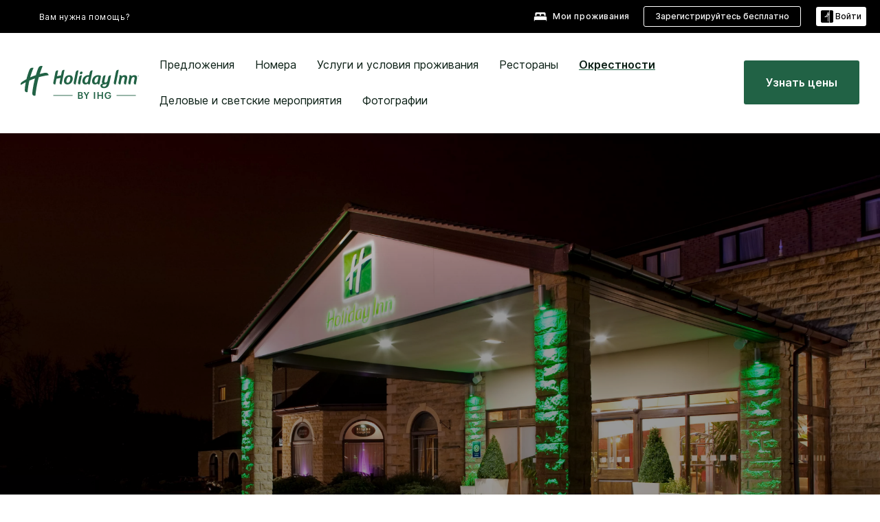

--- FILE ---
content_type: text/html; charset=utf-8
request_url: https://www.ihg.com/holidayinn/hotels/ru/ru/barnsley/szdbr/hoteldetail/local-guide-whats-nearby
body_size: 20925
content:
<!DOCTYPE HTML><html lang="ru-RU" dir="ltr">

    <head>
    <meta charset="UTF-8" />
    <title>Где стоит побывать в городе Barnsley недалеко от нашего отеля Holiday Inn Barnsley M1, Jct.37</title>
    <meta name="keywords" content="информация о деловой части города, местная информация, ближайшие рестораны, местные достопримечательности, местные магазины, местные рестораны, что рядом, рестораны в окрестностях, местные бары, бары в окрестностях, магазины в окрестностях, местные музеи, туристические достопримечательности, популярные туристические достопримечательности, спортивные арены, кинотеатры, театры, концертные залы, исторические центры, парк развлечений, местный путеводитель" />
    <meta name="description" content="Осмотрите достопримечательности и посетите местные рестораны недалеко от отеля Holiday Inn Barnsley M1, Jct.37 в городе Barnsley." />
    <meta name="template" content="holiday-inn-local-guide" />
    <meta name="viewport" content="width=device-width, initial-scale=1" />
    <script>var isPageServedFromAEM = true;</script>
	

    


 



    <meta charset="utf-8" /><meta http-equiv="X-UA-Compatible" content="IE=edge,chrome=1" /><meta name="viewport" content="width=device-width,initial-scale=1.0" /><!--[if lte IE 9]><link rel="stylesheet" href="//www.ihg.com/etc/clientlibs/static/uhf/vendor.2025121702.css"><link rel="stylesheet" href="//www.ihg.com/etc/clientlibs/static/uhf/global.2025121702.css"><link rel="stylesheet" href="//www.ihg.com/etc/clientlibs/static/uhf/brands-only/holidayinn/ru_RU.2025121702.css"><link rel="stylesheet" href="//www.ihg.com/etc/clientlibs/static/uhf/global/rtl/ie9.min.2025121702.css"><![endif]-->


<link rel="preconnect" href="//maxcdn.bootstrapcdn.com" crossorigin="" />
<link rel="preconnect" href="https://digital.ihg.com" crossorigin="" />
<link rel="preconnect" href="//apis.ihg.com" />
<link rel="preconnect" href="//fonts.googleapis.com" crossorigin="" />
<link rel="preconnect" href="//maps.googleapis.com" crossorigin="" />
<link rel="preconnect" href="//maps.gstatic.com" crossorigin="" />
<link rel="preconnect" href="//maps.google.com" crossorigin="" />
<link rel="preconnect" href="//assets.adobedtm.com" crossorigin="" />



    <link rel="shortcut icon" type="image/x-icon" href="https://digital.ihg.com/is/image/ihg/app-web-chiclet-holidayinn?fmt=png-alpha" />
    <link rel="apple-touch-icon" href="https://digital.ihg.com/is/image/ihg/app-web-chiclet-holidayinn?fmt=png-alpha" />

    
	<meta property="og:url" content="https://www.ihg.com/holidayinn/hotels/ru/ru/barnsley/szdbr/hoteldetail/local-guide-whats-nearby" />
	<meta property="og:type" content="website" />
	<meta property="og:image" content="https://digital.ihg.com/is/image/ihg/holiday-inn-barnsley-2532096416-2x1" />
	<meta property="og:title" content="Где стоит побывать в городе Barnsley недалеко от нашего отеля Holiday Inn Barnsley M1, Jct.37" />
	<meta property="og:description" content="Осмотрите достопримечательности и посетите местные рестораны недалеко от отеля Holiday Inn Barnsley M1, Jct.37 в городе Barnsley." />
	<meta property="og:site_name" content="IHG" />

	<meta name="twitter:card" content="summary_large_image" />
	<meta name="twitter:site" content="@IHG" />
	<meta name="twitter:title" content="Где стоит побывать в городе Barnsley недалеко от нашего отеля Holiday Inn Barnsley M1, Jct.37" />
	<meta name="twitter:description" content="Осмотрите достопримечательности и посетите местные рестораны недалеко от отеля Holiday Inn Barnsley M1, Jct.37 в городе Barnsley." />
	<meta name="twitter:creator" content="@holidayinn" />
	<meta name="twitter:image:src" content="https://digital.ihg.com/is/image/ihg/holiday-inn-barnsley-2532096416-2x1" />
	<meta name="twitter:domain" content="ihg.com" />
    


    
    
        <meta name="apple-itunes-app" content="app-id=368217298" />
    
    <meta name="format-detection" content="telephone=no" />

    <link rel="canonical" href="https://www.ihg.com/holidayinn/hotels/ru/ru/barnsley/szdbr/hoteldetail/local-guide-whats-nearby" />


 


<!-- when authored links are not available we use default logic -->


    <link rel="alternate" hreflang="de" href="https://www.ihg.com/holidayinn/hotels/de/de/barnsley/szdbr/hoteldetail/local-guide-whats-nearby" class="sl_norewrite" />



    <link rel="alternate" hreflang="en-US" href="https://www.ihg.com/holidayinn/hotels/us/en/barnsley/szdbr/hoteldetail/local-guide-whats-nearby" class="sl_norewrite" />



    <link rel="alternate" hreflang="ru" href="https://www.ihg.com/holidayinn/hotels/ru/ru/barnsley/szdbr/hoteldetail/local-guide-whats-nearby" class="sl_norewrite" />



    <link rel="alternate" hreflang="ko" href="https://www.ihg.com/holidayinn/hotels/kr/ko/barnsley/szdbr/hoteldetail/local-guide-whats-nearby" class="sl_norewrite" />



    <link rel="alternate" hreflang="pt" href="https://www.ihg.com/holidayinn/hotels/pt/pt/barnsley/szdbr/hoteldetail/local-guide-whats-nearby" class="sl_norewrite" />



    <link rel="alternate" hreflang="zh-TW" href="https://www.ihg.com/holidayinn/hotels/tw/zh/barnsley/szdbr/hoteldetail/local-guide-whats-nearby" class="sl_norewrite" />



    <link rel="alternate" hreflang="pt-BR" href="https://www.ihg.com/holidayinn/hotels/br/pt/barnsley/szdbr/hoteldetail/local-guide-whats-nearby" class="sl_norewrite" />



    <link rel="alternate" hreflang="en" href="https://www.ihg.com/holidayinn/hotels/us/en/barnsley/szdbr/hoteldetail/local-guide-whats-nearby" class="sl_norewrite" />



    <link rel="alternate" hreflang="it" href="https://www.ihg.com/holidayinn/hotels/it/it/barnsley/szdbr/hoteldetail/local-guide-whats-nearby" class="sl_norewrite" />



    <link rel="alternate" hreflang="fr" href="https://www.ihg.com/holidayinn/hotels/fr/fr/barnsley/szdbr/hoteldetail/local-guide-whats-nearby" class="sl_norewrite" />



    <link rel="alternate" hreflang="es-mx" href="https://www.ihg.com/holidayinn/hotels/us/es/barnsley/szdbr/hoteldetail/local-guide-whats-nearby" class="sl_norewrite" />



    <link rel="alternate" hreflang="zh" href="https://www.ihg.com/holidayinn/hotels/cn/zh/barnsley/szdbr/hoteldetail/local-guide-whats-nearby" class="sl_norewrite" />



    <link rel="alternate" hreflang="es" href="https://www.ihg.com/holidayinn/hotels/es/es/barnsley/szdbr/hoteldetail/local-guide-whats-nearby" class="sl_norewrite" />



    <link rel="alternate" hreflang="ar" href="https://www.ihg.com/holidayinn/hotels/ae/ar/barnsley/szdbr/hoteldetail/local-guide-whats-nearby" class="sl_norewrite" />



    <link rel="alternate" hreflang="vi" href="https://www.ihg.com/holidayinn/hotels/vn/vi/barnsley/szdbr/hoteldetail/local-guide-whats-nearby" class="sl_norewrite" />



    <link rel="alternate" hreflang="th" href="https://www.ihg.com/holidayinn/hotels/th/th/barnsley/szdbr/hoteldetail/local-guide-whats-nearby" class="sl_norewrite" />



    <link rel="alternate" hreflang="ja" href="https://www.ihg.com/holidayinn/hotels/jp/ja/barnsley/szdbr/hoteldetail/local-guide-whats-nearby" class="sl_norewrite" />



    <link rel="alternate" hreflang="es-us" href="https://www.ihg.com/holidayinn/hotels/us/es/barnsley/szdbr/hoteldetail/local-guide-whats-nearby" class="sl_norewrite" />



    <link rel="alternate" hreflang="id" href="https://www.ihg.com/holidayinn/hotels/id/in/barnsley/szdbr/hoteldetail/local-guide-whats-nearby" class="sl_norewrite" />



    <link rel="alternate" hreflang="pl" href="https://www.ihg.com/holidayinn/hotels/pl/pl/barnsley/szdbr/hoteldetail/local-guide-whats-nearby" class="sl_norewrite" />



    <link rel="alternate" hreflang="en-GB" href="https://www.ihg.com/holidayinn/hotels/gb/en/barnsley/szdbr/hoteldetail/local-guide-whats-nearby" class="sl_norewrite" />



    <link rel="alternate" hreflang="nl" href="https://www.ihg.com/holidayinn/hotels/nl/nl/barnsley/szdbr/hoteldetail/local-guide-whats-nearby" class="sl_norewrite" />



    <link rel="alternate" hreflang="tr" href="https://www.ihg.com/holidayinn/hotels/tr/tr/barnsley/szdbr/hoteldetail/local-guide-whats-nearby" class="sl_norewrite" />




    



    <script type="text/javascript">
        var trackingJson =   {
              "akamaiCountryCode": null,
              "akamaiRegion": null,
              "akamaiSubRegion": null,
              "ihgSession": "",
              "subSection": "local-guide-whats-nearby",
              "pageidbrand": "hi_local-guide-whats-nearby",
              "hotelCode" : "szdbr",
              "categoryID": "hi_new/825/ru",
              "siteCountry" : "ru",
              "timeOfDayAttribute": null,
              "pcrNumber": null,
              "membershipStatus": null,
              "type": "hotel-information",
              "beFreeCookieCreationDate": null,
              "urlType": "",
              "loginType": "anonymous",
              "country": "825",
              "iata": "",
              "controllerName": "local-guide-whats-nearby",
              "propertyCode" : "szdbr",
              "envName": null,
              "siteLanguage" : "ru",
              "brand": "hi_new",
              "language" : "ru",
              "city" : "Barnsley",
              "eID": null,
              "contentPage": null,
              "hotelCityStateCountryCode": "Barnsley, GB",
              "hotelBrand4Digit" : "HISR",
              "hotelBrand" : "HI",
              "viewport": "large",
              "orientation": "landscape",
              "edwSellSource": "WEBWB",
              "isBot": "false",
              "jsonSource": "AEM",
              "siteEvent": "json_loaded",
              "pcrTravelType" : null,
              "reservation": {
                "propertyLat": "53.546089",
                "propertyLong": "-1.523345",
                "siteLocale": "en_US",
                "ambassadorMember": "false",
                "karmaMember":"false",
                "concurProfile": "false"
              }
          }
    </script>








    <!--
    This section only works for the pages having hotelcode i.e., hoteldetail,limited time features templates etc.. !-->
    

    
        
        
    <script type="application/ld+json" class="sl_norewrite" id="jsonLdScript">
     {
        "@context" : "https://schema.org",
        "@type" : "Hotel",
        "name" : "Holiday Inn Barnsley M1, Jct.37",
        "url" : "https://www.ihg.com/holidayinn/hotels/ru/ru/barnsley/szdbr/hoteldetail/local-guide-whats-nearby",
        "logo" : "https://digital.ihg.com/is/image/ihg/jsonld_holidayinn_logo",
        "image": "https://digital.ihg.com/is/image/ihg/holiday-inn-barnsley-2532096416-2x1",
        "telephone": "44-1226-299571",
        "email": "enquiries@hibarnsley.com",
        "description": "Осмотрите достопримечательности и посетите местные рестораны недалеко от отеля Holiday Inn Barnsley M1, Jct.37 в городе Barnsley.",
        "address": {
            "@type": "PostalAddress",
            "streetAddress": "Barnsley Road",
            "addressLocality": "Barnsley",
            "addressRegion": "",
            "postalCode": "S75 3JT",
            "addressCountry": "United Kingdom"
        },
        "geo": {
            "@type": "GeoCoordinates",
            "latitude": "53.546089",
            "longitude": "-1.523345"
        },
         "checkinTime": "15:00",
         "checkoutTime": "11:00",
        "priceRange" : "$ - Гарантия лучшей цены при прямом бронировании",
        "brand": {
            "@type" : "Brand",
            "name" : "Holiday Inn",
            "logo" : "https://digital.ihg.com/is/image/ihg/jsonld_holidayinn_logo",
            "url" : "https://www.ihg.com/holidayinn",
            "sameAs" : ["https://www.facebook.com/holidayinn","https://x.com/holidayinn","https://instagram.com/holidayinn","https://www.youtube.com/holidayinn"]
        },
        "parentOrganization": {
            "@type": "Organization",
            "name": "IHG Hotels & Resorts"
        }
        
     }
    </script>
    <script>
        const aggregateRating = {
            "@type": "AggregateRating",
            "ratingValue": "4,2",
            "bestRating": "5.0",
            "ratingCount": "1321"
        };
        const aggregateValue = 1321;
        const jsonLdScript = document.getElementById('jsonLdScript');
 		const currentJson = JSON.parse(jsonLdScript.textContent);
        if (aggregateValue !== undefined && aggregateValue !== null && aggregateValue > 0) {
   			currentJson.aggregateRating = aggregateRating;
 		}
        jsonLdScript.textContent = JSON.stringify(currentJson, null, 2);
    </script>


    



    
    
        
    

    
        

    







    <link rel="stylesheet" type="text/css" href="https://www.ihg.com/etc/clientlibs/static/uhf/brands/holidayinn/ru/ru/uhf.min.2026011402.css" class="sl_norewrite" />
    
        
    
<link rel="stylesheet" href="https://www.ihg.com/etc.clientlibs/ihg-kernel/clientlibs/clientlib-base-brand.min.202601140001.css" type="text/css" />
<link rel="stylesheet" href="https://www.ihg.com/etc.clientlibs/ihg-kernel/clientlibs/clientlib-holidayinn.min.202601140001.css" type="text/css" />
<link rel="stylesheet" href="https://www.ihg.com/etc.clientlibs/ihg-kernel/clientlibs/clientlib-holidayinn/hotel.min.202601140001.css" type="text/css" />



    
    
        
    
<script src="/etc.clientlibs/ihg-kernel/clientlibs/clientlib-initial.min.202601140001.js"></script>



    


    

    

    

    






    
     
    

    

    
        
            <script src="https://assets.adobedtm.com/da3424fdbc19/cba4236ebe4a/launch-dccf471f969b.min.js"></script>
        
    
    

    
<meta http-equiv="Content-Language" content="ru-RU" />
<meta http-equiv="Content-Type" content="text/html; charset=utf-8" />
<meta property="og:locale" content="ru_RU" />
</head> 

  <body class="page basicpage brand-bcs breadcrumb-brand  smartling-ru">
	
	  
		


<div>
    <div class="skip-content">
	<a href="#maincontent" class="skip-link">Skip To main content</a>
</div>
    
    
    
        
    
    
        <header id="uhf_headerWrapper" class="uhf_headerFooter sl_norewrite"><div class="uhf_header_utility_bar"><div id="svgSprites" style="display: none;">
    <svg xmls="http://www.w3.org/2000/svg" xmls:xlink="http://www.w3.org/1999/xlink"></svg></div>
<!-- Regent specific labels for Wallet form -->
<!-- (empty currentStyle.travelAdvisoryLink ) && -->
<input id="UHF_country" type="hidden" value="ru" />
		<input id="UHF_language" type="hidden" value="ru" />
		<input id="UHF_brand" type="hidden" value="hi" />

		<div class="darkenContent"></div>
		<div id="sessionTimeoutCounter" class="sessionWillExpire notificationBar">
			<div class="container">
				<div class="row">
					<div class="sessionWillExpireCol col-xs-12">
						<span class="sessionWillExpireText">
							<i class="expireWarningIcon fa fa-exclamation-triangle"></i> Время Вашего сеанса закончится через <span id="numMinutesLeft" class="minutes bold">5</span> <span id="minutesText">минут</span>, <span id="numSecondsLeft" class="seconds bold">0</span><span id="secondsText">секунд</span>, так как Вы не совершаете никаких действий.</span>
						<a id="staySignedInLink" class="sessionWillExpireLink" href="javascript:void(0);">Оставайтесь в системе</a>
					</div>
				</div>
			</div>
		</div>
		
		<div id="uhf_countryLanguagePushDown" hidden="true">
			<div id="uhf_countryLanguagePushDownContainer" class="container">
				<span data-uhf-clp="description">Вы просматриваете этот сайт на другом языке. Сделать это языком по умолчанию? </span>
				<span class="buttonContainer">
                    <button id="uhf_countryLanguagePushDown_yes" data-uhf-clp="pdYes" value="Yes">YES</button>
                    <button id="uhf_langNotSupported_yes" data-uhf-clp="pdYes" value="Yes" hidden="true">YES</button>
                    <button id="uhf_countryLanguagePushDown_no" data-uhf-clp="pdNo" value="No">Нет</button>
                </span>
				<div class="subText" data-uhf-clp="subDescription">Вверху страницы Вы можете выбрать и сохранить региональные и языковые параметры для Ваших будущих посещений нашего сайта.</div>
				<button id="uhf_countryLanguagePushDownClose" value="No"><i class="fa fa-times buttonClose"></i></button>
			</div>
		</div>

        <!-- UHF : START of Utility bar markup -->
			<div class="utilityNavWrapper visible-sm visible-md visible-lg">
			<div class="utilityNavContainer container">
				<div class="row">
					<div class="col-md-12 clearfix">
						<nav class="utilityNav">
							<ul class="utilityNav-list u-list clearfix">
								<li class="utilityNav-list-item u-list-item">
									<a class="utilityNav-link u-link nav-middle resDirectIcon-link" data-uhf-hook="resDirectNumber" data-uhf-hook-two="mobileResDirectLink" data-uhftrigger="nothing" data-no-replace="content" href="tel:18778343613" aria-label="Call holidayinn"><i class="fa fa-phone" style="font-size: 1.3em; vertical-align: middle; padding-right: .3em;"></i></a><span class="utilityNav-link u-link nav-middle resDirectNum-link" data-uhf-hook="resDirectNumber"></span>
								</li>
								<li class="utilityNav-list-item u-list-item">
								<a class="utilityNav-link u-link nav-middle" target="blank" rel="nofollow" href="https://www.ihg.com/hotels/ru/ru/customer-care/" title="Вам нужна помощь?" aria-label="Вам нужна помощь?" data-slnm-ihg="NeedHelpHeaderLinkSID">Вам нужна помощь?</a>
									</li>
								<!--<li class="utilityNav-list-item u-list-item">
                                    <a class="utilityNav-link u-link nav-middle " href="https://www.ihg.com/content/ru/ru/customer-care/travel-advisory" title="Официальные предупреждения для туристов" aria-label="Официальные предупреждения для туристов" target="blank">Официальные предупреждения для туристов</a>
								</li>-->

								<li class="utilityNav-resDir-item utilityNav-list-item u-list-item" data-uhf-hook="resDirectMessage" hidden="true">
									<span class="utilityNav-message utilityNav-link u-link nav-middle">Стоимость составляет 13 пенсов за минуту + тариф оператора</span>
									<a href="javascript:void(0);" class="tooltipQuestion hasBlankPopover utilityNav-link nav-middle" tabindex="0" data-content="Звонки на номера 0871 из Великобритании стоят 13 пенсов за минуту. Действуют стандартные тарифы связи. Стоимость звонков с мобильных телефонов выше." data-toggle="popover" data-placement="auto" data-trigger="focus" data-animation="true"><i class="fa fa-question-circle"></i></a>      						          						
								</li>
							</ul>
						</nav>
						<div class="logIn">
							<div class="utilityNav-list-item u-list-item">
								<a class="utilityNav-link language u-link nav-middle " id="uhfCountryLanguageLink" data-toggle="popover" data-placement="bottom" data-trigger="click" href="javascript:void(0);" aria-label="Select country and language">
									<div class="language-icon nav-middle" alt="Language-icon"></div>
									<span class="language-text nav-middle"></span>
									<i class="fa fa-angle-down nav-middle"></i>
								</a>
							</div>
							<div class="utilityNav-list-item u-list-item my-stay">
									<a class="utilityNav-link my-stay-link nav-middle " href="https://www.ihg.com/hotels/ru/ru/stay-mgmt/ManageYourStay" data-original-title="" title="Мои проживания" aria-label="Мои проживания" style="display: block;">
										<img class="my-stays-icon nav-middle" alt="" src="https://digital.ihg.com/is/image/ihg/Stays?fmt=png-alpha" /><span class="my-stays-text nav-middle">Мои проживания</span>
									</a>
								</div>								
							<div class="logIn-anonymous logIn-State">
                        	    <a class="logIn-link login-join" href="https://www.ihg.com/rewardsclub/ru/ru/join" data-uhf-hook="joinRewardsClub" title="Зарегистрируйтесь бесплатно" aria-label="Зарегистрируйтесь бесплатно"><span>Зарегистрируйтесь бесплатно</span></a>
                                <a class="logIn-link login-signin" data-uhf-si="hub" data-uhf-hook="signInToggle" href="javascript:void(0);" data-slnm-ihg="SignInAnonymous" title="Войти" aria-label="Войти">
                                <div class="login-signin-icon"></div>
								<span>Войти</span></a>
                            </div>
                            <div class="logIn-implicit logIn-State">
                                <a class="logIn-link login-join" href="https://www.ihg.com/rewardsclub/ru/ru/join" title="Зарегистрируйтесь бесплатно" aria-label="Зарегистрируйтесь бесплатно"><span>Зарегистрируйтесь бесплатно</span></a>
                                <a class="logIn-link logIn-block login-signin" data-uhf-hook="signInToggle" href="javascript:void(0);" aria-label="Войти">
                                <div class="login-signin-icon"></div>
                                <span>Войти</span>				
                                	<div style="display: none;"><span data-slnm-ihg="SignInImplicit">Войти</span></div>
                                    <div style="display: none;"><span class="user-first-name" data-slnm-ihg="UserFirstNameImplicit">имя пользователя</span></div>
                                </a>
                            </div>
                            <div class="logIn-explicit logIn-State">
                            	<a class="logIn-link logOut login-signout" data-uhf-rememberme="cookie" href="javascript:void(0);" data-slnm-ihg="SignOut" aria-label="Выход">Выход</a>
                                <a class="logIn-link logIn-block login-signin" href="https://www.ihg.com/rewardsclub/ru/ru/account-mgmt/home">
									<div class="login-signin-icon"></div>                                    
                                    <div><span class="user-first-name" data-slnm-ihg="UserFirstNameExplicit">имя пользователя</span></div>
									<span>· </span>                                    
                                    <div class="user-points-text"><span class="user-points" data-slnm-ihg="UserPointsExplicit">пользовательские баллы</span></div>
                                </a>                                
                            </div>
                            <!--/
							<a class="logIn-link logIn-link-logo" data-uhf-hook="walletToggle" href="javascript:void(0);" aria-label="IHG One Rewards">
							    <svg role="img" class="logIn-logo rewardsClubLogo">
                                    <use xlink:href="#svgsprite-logos-onerewards-en">
                                        <title id="title-logos-onerewards">IHG One Rewards</title>
                                        <desc id="desc-logos-onerewards">IHG One Rewards</desc>
                                    </use>
                                </svg>
                            </a>/-->
						</div>
					</div>
				</div>
			</div>
		</div>

 		<!-- UHF : moved hamburger menu to brand nav jsp from here -->
      </div>
<div id="sessionTimeoutCounter" class="error_message sessionWillExpire notificationBar" style="display: none !important">
	<div class="container">
		<div class="row">
			<div class="errorSessiontTimeOut sessionWillExpireCol col-xs-12">
				<span class="sessionWillExpireText">
				<i class="expireWarningIcon fa fa-exclamation-triangle"></i> Время сеанса истекло. Пожалуйста, <span data-uhf-hook="signInToggle"> <a href="javascript:void(0);"> войдите </a> </span> в свой профиль.</span></div>
		</div>
	</div>
</div>

<div class="login_modal_background">
</div>
<div class="login_modal">
    <div class="login_modal_container" style="display:none">
        <div class="login_modal_content">
            <div class="login_modal_header">
               <button class="login_modal_close" aria-label="Close"></button>
            </div>
            <div id="gigyaLoginModalScreen" class="login_modal_body" data-gigya-global-key="4_jpzahMO4CBnl9Elopzfr0A" role="dialog" aria-label="Sign In">
            </div>
        </div>
    </div>
</div>        <!-- UHF : START of Brand navigation bar markup -->
<!-- START : Only UBE Brand Nav -->                         
                  <!-- UHF : START of Hamburger menu -->
<div data-uhf-brandname="holidayinn" class="mobileNavManuWrapper hidden-sm hidden-md hidden-lg hidden-xl wrapper-UBE bn-holidayinn">
	<div class="mobileNavMenuContainer container">
		<div class="row">
			<div class="brandLogo">
			
					<a class="brandLogo-link" href="https://www.ihg.com/holidayinn/hotels/ru/ru/reservation" title="Holiday Inn">
									<img class="brandLogo-image" alt="Holiday Inn" src="//digital.ihg.com/is/content/ihg/hi_logo" />
								</a>													
							</div>
				<div class="mobileNav ">
					<a class="mobileNav-link menuCTA" href="javascript:void(0);">
						<img class="fa fa-bars fa-2x" src="//digital.ihg.com//is/image/ihg/xsvp-hamburger-nav-white?fmt=png-alpha" alt="Menu" style="width:20px" />
					</a>
				</div>
				<div class="logIn login-mobile-holidayinn logIn-mobile hotel-detail">
	                <!--/*
	                        <a class="logIn-link logIn-link-logo" data-uhf-hook="walletToggle" href="javascript:void(0);">
								<svg class="logIn-logo rewardsClubLogo">
                                             <image href="https://digital.ihg.com/is/content/ihg/logos-onerewards" class="logIn-logo rewardsClubLogo">
                                                 <title id="title-logos-onerewards">IHG One Rewards</title>
                                                 <desc id="desc-logos-onerewards">IHG One Rewards</desc>
                                             </image>
                                        </svg>
									</a>
	                        */-->
	                        <div class="logIn-anonymous logIn-State">
	                            <a class="logIn-link logIn-link-signIn" data-uhf-si="not6c" data-uhf-hook="signInToggle" href="javascript:void(0);" data-slnm-ihg="SignInAnonymousUbe" title="Войти / Стать участником"><div class="login-signin-mobile-icon"></div>Войти / Стать участником</a>
								<!-- <span class="logIn-slash-symbol">/</span>
								<a class="logIn-link logIn-link-join" href="https://www.ihg.com/rewardsclub/ru/ru/join" title="Стать участником">Стать участником</a> -->
	                        </div>
	                        <div class="logIn-State logIn-implicit">
	                        	<a class="logIn-link logIn-link-signIn" data-uhf-hook="signInToggle" href="javascript:void(0);" data-slnm-ihg="SignInImplicitUbe" title="Войти / Стать участником"><div class="login-signin-mobile-icon"></div>Войти / Стать участником</a>
								<!-- <span class="logIn-slash-symbol">/</span>
								<a class="logIn-link logIn-link-join" href="https://www.ihg.com/rewardsclub/ru/ru/join" title="Стать участником">Стать участником</a> -->
	                        </div>	                        
							<div class="logIn-explicit logIn-State">
	                            <a class="logIn-link logIn-block" href="https://www.ihg.com/rewardsclub/ru/ru/account-mgmt/home">
	                                <div class="first-name-container"><span class="login-signin-mobile-icon"></span><span class="user-first-name" data-slnm-ihg="UserFirstNameExplicitXsvpUbe">имя пользователя</span></div>
	                                <div style="display: none;"><span class="user-points" data-slnm-ihg="UserPointsExplicitXsvpUbe">пользовательские баллы</span></div>
	                            </a>
	                        </div>
	                    </div>
				<div class="mobileNav ">
					<a class="mobileNav-link mobileResDirectNumber" href="tel:18778343613" data-uhf-hook="resDirectNumber" data-uhf-hook-two="mobileResDirectLink" data-uhftrigger="0871Disc" data-no-replace="content"></a>
				</div>
	</div>
	<div class="row">
		<div class="mobileNavListBase hidden-sm hidden-md hidden-lg hidden-xl clearfix">
			<div class="mobileNavContainer">
			<div class="mobileNavInner mobileNav-hidden">
			<div class="mobileNavMenu">
			<!-- START : Hamburger : Mobile Brand nav menu -->
				<ul class="mobileNavMenu-list list-unstyled">
					<li class="mobileNavHeading">
                        <a class="mobileNavLink" href="javascript:void(0);">HOLIDAY INN</a>
                        <ul class="mobileNavMenu-subList list-unstyled uhfmobilebrandnav">
                            </ul>
					</li>
					<!-- END : Hamburger : Mobile Brand nav menu -->
					<!-- START : Hamburger : Mobile Hotel Details nav menu -->
						<li class="mobileNavHeading hotelDetail">
								<a class="mobileNavLink" href="javascript:void(0);">ОСОБЕННОСТИ ОТЕЛЕЙ HOLIDAY INN</a>
								
								<ul class="mobileNavMenu-subList list-unstyled uhfmobilebrandnav">
									<li class="mobileNavMenu-list-item">
													<a class="mobileNavLink site-int-link" href="https://www.ihg.com/holidayinn/hotels/ru/ru/barnsley/szdbr/hoteldetail">Обзор</a>
												</li>
											<li class="mobileNavMenu-list-item">
													<a class="mobileNavLink site-int-link" href="https://www.ihg.com/holidayinn/hotels/ru/ru/barnsley/szdbr/hoteldetail/hotel-packages">Предложения</a>
												</li>
											<li class="mobileNavMenu-list-item">
													<a class="mobileNavLink site-int-link" href="https://www.ihg.com/holidayinn/hotels/ru/ru/barnsley/szdbr/hoteldetail/hotel-reviews">Отзывы гостей</a>
												</li>
											<li class="mobileNavMenu-list-item">
													<a class="mobileNavLink site-int-link" href="https://www.ihg.com/holidayinn/hotels/ru/ru/barnsley/szdbr/hoteldetail/local-guide-whats-nearby">Как провести досуг</a>
												</li>
											</ul>
							</li>
						<!-- END : Hamburger : Mobile Hotel Details nav menu -->			
				</ul>							
				<ul class="mobileNavMenu-list list-unstyled">
					<li>
						<ul class="mobileNavMenu-subList list-unstyled uhftravel-cc">
							<li class="mobileNavMenu-list-item">
		                                 <a class="mobileNavLink site-int-link rc signIn" data-uhf-si="not6c" data-uhf-hook="walletToggle" href="javascript:void(0);">Войти</a>
										 <!-- <a class="mobileNavLink site-int-link rc join" data-uhf-hook="walletToggle" href="https://www.ihg.com/rewardsclub/ru/ru/join" title="Стать участником">Стать участником</a>		                                  -->
		                            </li>
		                            <li class="mobileNavMenu-list-item">
                                         <a class="mobileNavLink site-int-link rc join" data-uhf-si="not6c" data-uhf-hook="walletToggle" href="https://www.ihg.com/rewardsclub/ru/ru/join">Зарегистрируйтесь бесплатно</a>
                                    </li>
		                            <li class="mobileNavMenu-list-item">
			                                  <a class="mobileNavLink site-int-link rc myAccount" data-uhf-hook="walletToggle" href="javascript:void(0)">Мой аккаунт</a>
			                             </li>
		                             <li class="mobileNavMenu-list-item">
								<a class="mobileNavLink" href="https://www.ihg.com/hotels/ru/ru/stay-mgmt/ManageYourStay" title="Мои проживания">Мои проживания</a>
							</li>							
							<li class="mobileNavMenu-list-item">
								<a class="mobileNavLink target=" blank="" href="https://www.ihg.com/hotels/ru/ru/customer-care/" title="Вам нужна помощь?" data-slnm-ihg="NeedHelpHamburguerLinkSID">Вам нужна помощь?</a>
							</li>
							<!--
							<li class="mobileNavMenu-list-item">
								<a class="mobileNavLink" href="https://www.ihg.com/content/ru/ru/customer-care/travel-advisory" title="Официальные предупреждения для туристов">Официальные предупреждения для туристов</a>
							</li>-->											
							<li class="mobileNavMenu-list-item">
								<a class="mobileNavLink" href="https://www.ihg.com/holidayinn/hotels/ru/ru/stay-mgmt/ManageYourStay" title="Управление бронированием">Управление бронированием</a>
							</li>
                            <li class="mobileNavMenu-list-item">
	                             	<a class="mobileNavLink site-int-link rc signOut" data-uhf-hook="walletToggle" href="#">Выход</a>
	                         </li>
						</ul>						
						
					</li>
				</ul>
			</div>
			<div class="mobileNavCL">
				<a class="language " id="uhfCountryLanguageMobileLink" href="javascript:void(0);"><span class="language-icon" alt="Language-icon"></span><span class="language-text"></span> <i class="fa fa-angle-down"></i></a>
                         <div id="uhfCountryLanguageMobileContainer" class="">
                     <!-- UHF country/language markup -->
                             <div id="uhfLocale">
                                 <div id="uhfLocaleSelection">
                                     <form id="uhfLocaleSelectionForm" method="post" action="">
                                         <div id="uhfCountrySelectionContainer">
                                             <label for="uhfCountrySelection">Страна / Регион</label>
                                             <select id="uhfCountrySelection"></select>
                                         </div>
                                         <div id="uhfLanguagesSelectionContainer">
                                             <label for="uhfLanguageSelection">язык</label>
                                             <select id="uhfLanguageSelection"></select>
                                         </div>
                                         <a href="javascript:void(0);" id="uhfCountryLanguageCTA" aria-label="Buttons for Save and Close of language selection pop-up" tabindex="-1">
                                             <button type="button" class="buttonSave" role="button" aria-label="Save Language Selection Change">сохранить</button>
                                             <i class="fa fa-times" role="button" aria-label="Close Language Selection" tabindex="0"></i>
                                         </a>
                                     </form>
                                     <div id="uhfCountryLanguageImageContainer"></div>
                                 </div>
                             </div>
                     <!--  end of country language  -->
                          </div>
				</div>
				</div>
				</div>
			</div>
		</div>
	</div>
</div>
<!-- UHF : END of Hamburger menu -->


<!-- START of desktop hotel details nav -->
		<div class="brandLogoNavWrapper visible-sm visible-md visible-lg uhf-walletPushOver primary-nav wrapper-UBE" id="primary-nav">
			<div class="brandLogoNavContainer container">
				<div class="row">
					<div class="col-md-12 clearfix">
						<div class="brandLogo">
							<a class="brandLogo-link" href="https://www.ihg.com/holidayinn/hotels/ru/ru/reservation" title="Holiday Inn">
											<img class="brandLogo-image" alt="Holiday Inn" src="//digital.ihg.com/is/content/ihg/hi_logo" />
										</a>																							
									</div>
						<div class="brandNavContainer visible-sm visible-md visible-lg">
							<nav class="brandNav">
								<ul class="brandNav-list u-list clearfix">
									<li class="brandNav-list-item u-list-item">				                                 
													<a class="brandNav-link u-link site-int-link" href="https://www.ihg.com/holidayinn/hotels/ru/ru/barnsley/szdbr/hoteldetail">Обзор</a>
												</li>
											<li class="brandNav-list-item u-list-item">				                                 
													<a class="brandNav-link u-link site-int-link" href="https://www.ihg.com/holidayinn/hotels/ru/ru/barnsley/szdbr/hoteldetail/hotel-packages">Предложения</a>
												</li>
											<li class="brandNav-list-item u-list-item">				                                 
													<a class="brandNav-link u-link site-int-link" href="https://www.ihg.com/holidayinn/hotels/ru/ru/barnsley/szdbr/hoteldetail/hotel-reviews">Отзывы гостей</a>
												</li>
											<li class="brandNav-list-item u-list-item">				                                 
													<a class="brandNav-link u-link site-int-link" href="https://www.ihg.com/holidayinn/hotels/ru/ru/barnsley/szdbr/hoteldetail/local-guide-whats-nearby">Как провести досуг</a>
												</li>
											</ul>
								<a class="booknow" href="#"><span>БРОНИРОВАТЬ</span></a>
								</nav>
						</div>
					</div>
				</div>
			</div>
		</div>
		<!-- UHF : END of desktop hotel details nav -->
	<!-- END : Only UBE Brand Nav -->
               <!-- UHF : END of Brand navigation bar markup --></header><div id="applicationWrapper" class="uhf-walletPushOver">
    
    


    

    

    

    

    
    <input type="hidden" id="guestapi-url" value="/guestapi/v1" name="guestapi" />
    <input type="hidden" id="brand-name" value="holidayinn" name="brandname" />
    <input type="hidden" id="host-name" value="" name="host-name" />

    <input type="hidden" id="locale" value="ru_RU" name="locale" />
    <input type="hidden" id="brandcode" value="hi" name="brandcode" />

    <input type="hidden" id="country-code" value="ru" name="country" />
    <input type="hidden" id="language-code" value="ru_RU" name="language-code" />
    <input type="hidden" id="localeZone" value="EST" name="localeZone" />

    <input type="hidden" id="rewardsclub" value="rewardsclub" name="rewardsclub" />
    <input type="hidden" id="hotelCode" value="szdbr" name="hotelCode" />
    <input type="hidden" id="rewards" value="rewards" name="rewards" />
    <input type="hidden" id="wallet-tpiurl" value="https://www.ihg.com" name="tpiurl" />
    <input type="hidden" id="wallet-guestinfo" value="/gs-json/ssoWalletInfo" name="wallet-guestinfo" />
    <input type="hidden" id="wallet-activities" value="/gs-json/walletActivities" name="wallet-activities" />
    <input type="hidden" id="wallet-signout" value="/gs-json/sso/signOut?rememberMe=" name="wallet-signout" />
    <input type="hidden" id="wallet-rewardsclub" value="https://www.ihg.com" name="wallet-rewardsclub" />


	<input type="hidden" id="hotelcountrycode" value="GB" name="hotelcountrycode" />




    <div class="root responsivegrid">


<div class="aem-Grid aem-Grid--12 aem-Grid--default--12 ">
    
    <div class="responsivegrid aem-GridColumn aem-GridColumn--default--12">


<div class="aem-Grid aem-Grid--12 aem-Grid--default--12 ">
    
    <div class="experiencefragment aem-GridColumn aem-GridColumn--default--12">
<div class="cmp-experiencefragment" id="hotel-header">
<div class="xf-content-height">
    


<div class="aem-Grid aem-Grid--12 aem-Grid--default--12 ">
    
    <div class="responsivegrid aem-GridColumn aem-GridColumn--default--12">


<div class="aem-Grid aem-Grid--12 aem-Grid--default--12 ">
    
    <div class="container responsivegrid aem-GridColumn aem-GridColumn--default--12">
    <span class="noffers" data-error-keyword1="На данный момент предложений нет." data-error-keyword2="Загляните к нам еще раз через некоторое время!" data-alert="https://digital.ihg.com/is/content/ihg/icon-outline-alert">
    </span>
    
    
    
    <div id="xf-primary-nav" class="cmp-container ">
        
        
        <div class="image"><div data-cmp-is="image" class="cmp-image" itemscope="" itemtype="https://schema.org/ImageObject">
    
    

    
        <a class="cmp-image__link" href="//www.ihg.com/holidayinn/hotels/ru/ru/barnsley/szdbr/hoteldetail" target="_self">
            <picture class="cmp-image__image">
                
                
                    <source media="(max-width:991px)" srcset="https://digital.ihg.com/is/content/ihg/hi_logo" alt="логотип"></source>
                    <img loading="lazy" src="https://digital.ihg.com/is/content/ihg/hi_logo" alt="логотип" />
                
            </picture>
        </a>
        
        
    
</div>
</div>
<div class="navigation">





    <nav class="cmp-navigation" role="navigation" itemscope="" itemtype="http://schema.org/SiteNavigationElement" aria-label="IHG Header Navigation">
    <ul class="cmp-navigation__group" aria-label="IHG Header navigation">
        
            
    <li class="cmp-navigation__item cmp-navigation__item--level-0">
        
    <a href="//www.ihg.com/holidayinn/hotels/ru/ru/barnsley/szdbr/hoteldetail/hotel-offers" title="Предложения" class="cmp-navigation__item-link">Предложения</a>

        
    </li>

        
            
    <li class="cmp-navigation__item cmp-navigation__item--level-0">
        
    <a href="//www.ihg.com/holidayinn/hotels/ru/ru/barnsley/szdbr/hoteldetail/rooms" title="Номера" class="cmp-navigation__item-link">Номера</a>

        
    </li>

        
            
    <li class="cmp-navigation__item cmp-navigation__item--level-0">
        
    <a href="//www.ihg.com/holidayinn/hotels/ru/ru/barnsley/szdbr/hoteldetail/amenities" title="Услуги и условия проживания" class="cmp-navigation__item-link">Услуги и условия проживания</a>

        
    </li>

        
            
    <li class="cmp-navigation__item cmp-navigation__item--level-0">
        
    <a href="//www.ihg.com/holidayinn/hotels/ru/ru/barnsley/szdbr/hoteldetail/dining" title="Рестораны " class="cmp-navigation__item-link">Рестораны </a>

        
    </li>

        
            
    <li class="cmp-navigation__item cmp-navigation__item--level-0 cmp-navigation__item--active">
        
    <a href="//www.ihg.com/holidayinn/hotels/ru/ru/barnsley/szdbr/hoteldetail/local-guide-whats-nearby" title="Окрестности" aria-current="page" class="cmp-navigation__item-link">Окрестности</a>

        
    </li>

        
            
    <li class="cmp-navigation__item cmp-navigation__item--level-0">
        
    <a href="//www.ihg.com/holidayinn/hotels/ru/ru/barnsley/szdbr/hoteldetail/events-facilities" title="Деловые и светские мероприятия" class="cmp-navigation__item-link">Деловые и светские мероприятия</a>

        
    </li>

        
            
    <li class="cmp-navigation__item cmp-navigation__item--level-0">
        
    <a href="//www.ihg.com/holidayinn/hotels/ru/ru/barnsley/szdbr/hoteldetail/gallery" title="Фотографии" class="cmp-navigation__item-link">Фотографии</a>

        
    </li>

        
        
    </ul>
</nav>





    

</div>
<div class="calltoaction button cmp-button--primary">
    



	
        <div class="cmp-button-wrapper nav-booknowbutton" data-component-xfbooknow="true">
            
            
            <a class="cmp-button" href="javascript:void(0);" target="_self" aria-label="Узнать цены">
                <img class="convert-to-svg" src="https://digital.ihg.com/is/content/ihg/ruby-highlight-button-flexible?fmt=svg" alt="Button Image" hidden="" />
                <span class="cmp-button__text">Узнать цены</span>
            </a>
        </div>
	

</div>

        
    </div>
    
    <style>
		#xf-primary-nav. > :nth-child(2){
	    left:0px;
	    top:0px;
	    right:0px;
	    bottom:0px;
		}
	</style>


</div>

    
</div>
</div>

    
</div>

</div></div>
    
    

</div>

    
</div>
</div>
<div class="responsivegrid aem-GridColumn aem-GridColumn--default--12">


<div class="aem-Grid aem-Grid--12 aem-Grid--default--12 ">
    
    <div class="experiencefragment aem-GridColumn aem-GridColumn--default--12">
<div class="cmp-experiencefragment">
<div class="xf-content-height">
    


<div class="aem-Grid aem-Grid--12 aem-Grid--default--12 ">
    
    <div class="container responsivegrid cmp-container--max-width-medium aem-GridColumn aem-GridColumn--default--12">
    <span class="noffers" data-error-keyword1="На данный момент предложений нет." data-error-keyword2="Загляните к нам еще раз через некоторое время!" data-alert="https://digital.ihg.com/is/content/ihg/icon-outline-alert">
    </span>
    
    
    
    <div id="hdbooking" class="cmp-container ">
        
        
        <div class="bookingcomponent">













    


    <div class="booking-component" data-component-booking="data-component-booking" style="display: none;">

        
            
            
            
            

                
                
                    
	
    
	
    
<link rel="stylesheet" href="https://www.ihg.com/etc.clientlibs/ihg-kernel/clientlibs/clientlib-holidayinn/_external-components/booking.min.202510080001.css" type="text/css" />





<!-- This fragment is used with Kernel booking component styles-->

<script>
try {
	var link = document.createElement('link');
	link.rel = "stylesheet";
	var page_data_country = document.getElementById('UHF_country');
    var page_data_language = document.getElementById('UHF_language');
    if(page_data_country == null || page_data_country == undefined || page_data_country == '') {
    	page_data_country = "us";
    } else {
		page_data_country = page_data_country.value;
    }
    if(page_data_language == null || page_data_language == undefined || page_data_language == '') {
    	page_data_language = "en";
    } else {
		page_data_language = page_data_language.value;
    }
    var cssURL = "https://www.ihg.com/resources/country_token/language_token/booking-component/v3.9.1/styles.css";
	cssURL = cssURL.replace("country_token",page_data_country);
    cssURL = cssURL.replace("language_token",page_data_language);
    link.href = cssURL;
    var currentScriptTag = document.currentScript;
    currentScriptTag.parentElement.appendChild(link);
} catch (e) {
    console.error('Error in Kernel booking component styles', e);
}
</script>

                
            
            
        

        <ihg-booking-component></ihg-booking-component>

        <script type="text/javascript">
            (function () {
                function characterDecode(html) {
                    var textstring = document.createElement('textarea');
                    textstring.innerHTML = html;
                    return textstring.value;
                }

                try {

                    var aemBehaviorConfig = JSON.parse(/*<sl:translate_json>*/'{"sl_translate":"buttonText","search":{"chainCode":"hi","localeCode":"ru\u002DRU","behavior":"OPEN","brands":[],"amenities":[],"authorList":[],"hotelCode":"szdbr","buttonText":"Узнать цены","manageReservationsLink":true,"campaign":{"bookingWindow":0,"highlightPreferredRateResults":false,"additionalRates":[]},"filterResults":{"by":"NONE","includeBrands":[],"includeLocations":[],"includeHotels":[]},"advanced":{"isCollapsed":true},"destination":{"hotelCode":"szdbr","isHidden":true},"dates":{"disabledWeekdays":[],"maxStay":99,"isHidden":false,"checkIn":{},"checkOut":{}},"adults":{"default":1,"min":1,"max":20,"isReadOnly":false},"children":{"default":0,"min":0,"max":20,"isReadOnly":false},"rooms":{"Rooms":"Rooms","default":1,"min":1,"max":9,"isReadOnly":false},"rates":{"isHidden":false,"hideDefaultRates":true,"selectedRate":"","additionalRates":[],"displayPriceInPointsAndCash":false},"corporateId":{"isHidden":false,"default":""},"iata":{"isHidden":false,"default":""},"groupCode":{"isHidden":true,"default":""}},"marketingContent":{"innerHtml":"","isHidden":false}}'/*</sl:translate_json>*/) || undefined,
                        // the need to keep the hotelname is priority when dealing with Hotel Detail pages
                        // removal of this code should be avoided unless app is handling appropriately
                        hotelname = document.querySelector('#hotelName') || document.querySelector('#hotelname'),
                        hotelNameFallback = hotelname ? hotelname.value : '';

                    if (aemBehaviorConfig.search.destination.title != "" && aemBehaviorConfig.search.destination.title != undefined) {
                        aemBehaviorConfig.search.destination.title = characterDecode(aemBehaviorConfig.search.destination.title);
                    } else {
                        aemBehaviorConfig.search.destination.title = characterDecode(hotelNameFallback);
                    }

                    window["BehaviorConfig"] = {behaviorConfig: aemBehaviorConfig};

                    window.getBehaviorConfig = function () {
                        return aemBehaviorConfig
                    };

                } catch (errormsg) {
                    console.error('error loading aem-booking-kernal: ', errormsg);
                }
            })();
        </script>
        
        
            <!-- This fragment is used with Kernel booking component scripts-->

<script>
try {
	// START of NEW BCS CODE change
        const brandCode = document.getElementById("brandcode").value;
        const stringsToCheck = ["sn", "in", "hi", "ex", "vn", "rn", "cw", "rs", "nu", "rd", "ic", "cv", "se", "gr", "ib", "cp", "kd", "6c","va","vx","nd","sb","lx","we","ki","ge"];
        const newBooking = stringsToCheck.some(str => brandCode.includes(str));
        if (newBooking) {
            window.BehaviorConfig.behaviorConfig.search["showNewBookingComponent"] = true;
          	window.BehaviorConfig.behaviorConfig.search["shouldUseMultiRoomBooking"] = true;
            var bcs = document.querySelector(".booking-component") ? document.querySelector(".booking-component") : ""
            if (bcs !== "") {
                bcs.classList.add("supress-styles");
            }
        }
    // END of NEW BCS CODE change
	var script = document.createElement('script');
	script.type = "text/javascript";
	var page_data_country = document.getElementById('UHF_country');
    var page_data_language = document.getElementById('UHF_language');
    if(page_data_country == null || page_data_country == undefined || page_data_country == '') {
    	page_data_country = "us";
    } else {
		page_data_country = page_data_country.value;
    }
    if(page_data_language == null || page_data_language == undefined || page_data_language == '') {
    	page_data_language = "en";
    } else {
		page_data_language = page_data_language.value;
    }
    var jsURL = "https://www.ihg.com/resources/country_token/language_token/booking-component/v3.9.1/ihg-booking-component.js";
    jsURL = jsURL.replace("country_token",page_data_country);
    jsURL = jsURL.replace("language_token",page_data_language);
    script.src = jsURL;
    var currentScriptTag = document.currentScript;
    currentScriptTag.parentElement.appendChild(script);
} catch (e) {
    console.error('Error in Kernel booking component scripts', e);
}
</script>

        
        
    </div>

    <div class="ihg-bookingclient-footer" style="display: none;">
        
        <div class="bookingclient-footer" id="bookingclient-footer">Узнать цены</div>
    </div>
    
    
<script src="/etc.clientlibs/clientlibs/granite/jquery.min.202512170001.js"></script>
<script src="/etc.clientlibs/clientlibs/granite/utils.min.202512170001.js"></script>
<script src="/etc.clientlibs/clientlibs/granite/jquery/granite.min.202512170001.js"></script>
<script src="/etc.clientlibs/foundation/clientlibs/jquery.min.202512170001.js"></script>
<script src="/etc.clientlibs/ihg-kernel/clientlibs/clientlib-holidayinn/_external-components/booking.min.202512170001.js"></script>








</div>

        
    </div>
    
    <style>
		#hdbooking. > :nth-child(2){
	    left:0px;
	    top:0px;
	    right:0px;
	    bottom:0px;
		}
	</style>


</div>
<div class="container responsivegrid aem-GridColumn aem-GridColumn--default--12">
    <span class="noffers" data-error-keyword1="На данный момент предложений нет." data-error-keyword2="Загляните к нам еще раз через некоторое время!" data-alert="https://digital.ihg.com/is/content/ihg/icon-outline-alert">
    </span>
    
    <div id="uuid630549172" class="cmp-container ">
        
        


<div class="aem-Grid aem-Grid--12 aem-Grid--default--12 ">
    
    <div class="teaser cmp-teaser--hero cmp-gradient--medium aem-GridColumn aem-GridColumn--default--12">


     

  <div class="cmp-teaser cmp-teaser--default cmp-teaser--align-top-left cmp-teaser--align-top cmp-teaser--align-left  ">
    <div class="cmp-teaser__image" data-fallback-enabled="false">
        <div class="cmp-image " itemscope="" itemtype="https://schema.org/ImageObject">
            <div class="overlaytop"></div>
            <div class="overlaytop-light"></div>
            <div class="overlaybottom"></div>
            <picture class="cmp-image__image">
                <source media="(max-width:991px)" srcset="https://digital.ihg.com/is/image/ihg/holiday-inn-barnsley-2532096416-2x1"></source>
                
                
                    <img loading="lazy" class="convert-to-svg" src="https://digital.ihg.com/is/image/ihg/holiday-inn-barnsley-2532096416-2x1" alt="" title="" />
                
            </picture>
            <div class="cmp-video-player" style="display: none;">
                <div class="video-large">
                    <video autoplay="" muted="" loop="" playsinline="" webkit-playsinline="" class="video-js" preload="auto" poster="https://digital.ihg.com/is/image/ihg/holiday-inn-barnsley-2532096416-2x1">
                        <source type="video/mp4"></source>
                    </video>
                </div>
                <div class="video-small">

                    <video autoplay="" muted="" loop="" playsinline="" webkit-playsinline="" class="video-js" preload="auto" poster="https://digital.ihg.com/is/image/ihg/holiday-inn-barnsley-2532096416-2x1">
                        <source type="video/mp4"></source>
                    </video>
                </div>
                <div class="play-pause">
                    <button class="play-btn" aria-label="Play video" style="display: none;">
                        <picture class="cmp-image__play">
                            <source media="(max-width:991px)" srcset="https://digital.ihg.com/is/content/ihg/Play-button-SVP-vector"></source>
                            <img src="https://digital.ihg.com/is/content/ihg/Play-button-LVP-vector-v1" alt="Воспроизведение" />
                        </picture>
                    </button>
                    <button class="pause-btn" aria-label="Pause video">
                        <picture class="cmp-image__pause">
                            <source media="(max-width:991px)" srcset="https://digital.ihg.com/is/content/ihg/Pause-button-SVP-vector"></source>
                            <img src="https://digital.ihg.com/is/content/ihg/Pause-button-LVP-vector-v1" alt="Пауза" />
                        </picture>
                    </button>
                </div>
            </div>
            
        </div>
    </div>
      
      
      
      
      

    <div class="cmp-teaser__content">
        <div class="overlaytop-content"></div>
        <div class="overlaytop-content-light"></div>
        <div class="overlaybottom-content"></div>
        
        <div class="cmp-teaser__content__container" style="    ">
            
            <span class="cmp-teaser__content-section">
            
            
            </span>
            
                
            
        </div>
    </div>
</div>





    

</div>

    
</div>

    </div>
    <style>
		#uuid630549172. > .aem-Grid > :nth-child(2){
	    left:0px;
	    top:0px;
	    right:0px;
	    bottom:0px;
		}
	</style>

    

</div>
<div class="container responsivegrid cmp-container--max-width-small cmp-container--column-padding-20each aem-GridColumn aem-GridColumn--default--12">
    <span class="noffers" data-error-keyword1="На данный момент предложений нет." data-error-keyword2="Загляните к нам еще раз через некоторое время!" data-alert="https://digital.ihg.com/is/content/ihg/icon-outline-alert">
    </span>
    
    <div id="uuid1722214997" class="cmp-container " style="background-color:#FFFFFF;">
        
        


<div class="aem-Grid aem-Grid--12 aem-Grid--default--12 aem-Grid--phone--12 ">
    
    <div class="spacer cmp-spacer--small aem-GridColumn aem-GridColumn--default--12"><div class="cmp-spacer"></div>

    

</div>
<div class="spacer cmp-spacer--small aem-GridColumn aem-GridColumn--default--12"><div class="cmp-spacer"></div>

    

</div>
<div class="title text-align-center aem-GridColumn--phone--none aem-GridColumn--phone--12 aem-GridColumn aem-GridColumn--default--12 aem-GridColumn--offset--phone--0"><h1 class="cmp-title cmp-title--default">
    <span class="cmp-title__pretitle-container">
        <span class="cmp-title__pretitle"><span class="notranslate">Holiday Inn</span> <span class="notranslate">Barnsley M1, Jct.37</span></span>
    </span>
    <span class="cmp-title__text cmp-component-alignment">ОКРЕСТНОСТИ</span>
</h1>

    

</div>
<div class="rte text aem-GridColumn aem-GridColumn--default--12"><div class="cmp-text" data-read-less="Скрыть подробную информацию" data-read-more="Читать дальше" data-component-char-limit="false">
    <p style="text-align: center;">Идеально расположен недалеко от автомагистрали M1, обеспечивая легкий доступ к Шеффилду, Лидсу, а также к местным достопримечательности , таким как Кэннон-холл и Йоркширский парк скульптур. Благодаря современным удобства и семейным услугам отель идеально подходит как для бизнеса, так и для отдыха.</p>

</div>

    

</div>

    
</div>

    </div>
    <style>
		#uuid1722214997. > .aem-Grid > :nth-child(2){
	    left:0px;
	    top:0px;
	    right:0px;
	    bottom:0px;
		}
	</style>

    

</div>
<div class="container responsivegrid cmp-container--max-width-medium cmp-container--column-padding-20each aem-GridColumn aem-GridColumn--default--12">
    <span class="noffers" data-error-keyword1="На данный момент предложений нет." data-error-keyword2="Загляните к нам еще раз через некоторое время!" data-alert="https://digital.ihg.com/is/content/ihg/icon-outline-alert">
    </span>
    
    <div id="uuid703829290" class="cmp-container ">
        
        


<div class="aem-Grid aem-Grid--12 aem-Grid--default--12 aem-Grid--phone--12 ">
    
    <div class="spacer cmp-spacer--small no-spacer-in-svp aem-GridColumn--phone--none aem-GridColumn--phone--12 aem-GridColumn aem-GridColumn--default--12 aem-GridColumn--offset--phone--0"><div class="cmp-spacer"></div>

    

</div>
<div class="spacer cmp-spacer--small no-spacer-in-svp aem-GridColumn--phone--none aem-GridColumn--phone--12 aem-GridColumn aem-GridColumn--default--12 aem-GridColumn--offset--phone--0"><div class="cmp-spacer"></div>

    

</div>
<div class="hotel-highlights aem-GridColumn aem-GridColumn--default--12">

























</div>

    
</div>

    </div>
    <style>
		#uuid703829290. > .aem-Grid > :nth-child(2){
	    left:0px;
	    top:0px;
	    right:0px;
	    bottom:0px;
		}
	</style>

    

</div>
<div class="container responsivegrid cmp-container--max-width-medium aem-GridColumn aem-GridColumn--default--12">
    <span class="noffers" data-error-keyword1="На данный момент предложений нет." data-error-keyword2="Загляните к нам еще раз через некоторое время!" data-alert="https://digital.ihg.com/is/content/ihg/icon-outline-alert">
    </span>
    
    <div id="uuid820086396" class="cmp-container ">
        
        


<div class="aem-Grid aem-Grid--12 aem-Grid--default--12 ">
    
    <div class="hotel-detail-container no-padding aem-GridColumn aem-GridColumn--default--12">







<div class="cmp-hotel-detail-container cmp-hotel-detail-container--expanded">
    
    <div class="cmp-accordion__item">
        <h3 class="cmp-accordion__header">
            
            

            <!-- Fallback logic to  support dialog change - get title and icon from accordionTitles properties if its available, else to take from dialog -->
            
            
            

            <!-- Accordion - display title and icon -->
            
            <!-- Not an Accordion - display only title -->
            
                
                <span class="cmp-accordion__accordion-title"></span>
            
        </h3>
        <div class="cmp-accordion__panel">
            
            


<div class="aem-Grid aem-Grid--12 aem-Grid--default--12 ">
    
    <div class="spacer cmp-spacer--small aem-GridColumn aem-GridColumn--default--12"><div class="cmp-spacer"></div>

    

</div>
<div class="spacer cmp-spacer--small aem-GridColumn aem-GridColumn--default--12"><div class="cmp-spacer"></div>

    

</div>
<div class="title text-align-center aem-GridColumn aem-GridColumn--default--12"><h2 class="cmp-title cmp-title--default">
    
    <span class="cmp-title__text cmp-component-alignment">ГДЕ СТОИТ ПОБЫВАТЬ</span>
</h2>

    

</div>
<div class="spacer cmp-spacer--small no-spacer-in-svp aem-GridColumn aem-GridColumn--default--12"><div class="cmp-spacer"></div>

    

</div>
<div class="spacer cmp-spacer--small aem-GridColumn aem-GridColumn--default--12"><div class="cmp-spacer"></div>

    

</div>
<div class="container responsivegrid aem-GridColumn--default--none aem-GridColumn aem-GridColumn--default--12 aem-GridColumn--offset--default--0">
    <span class="noffers" data-error-keyword1="На данный момент предложений нет." data-error-keyword2="Загляните к нам еще раз через некоторое время!" data-alert="https://digital.ihg.com/is/content/ihg/icon-outline-alert">
    </span>
    
    <div id="uuid1916402904" class="cmp-container ">
        
        


<div class="aem-Grid aem-Grid--12 aem-Grid--default--12 aem-Grid--phone--12 ">
    
    <div class="content-display-logic aem-GridColumn--default--none aem-GridColumn--phone--none aem-GridColumn--phone--12 aem-GridColumn aem-GridColumn--default--12 aem-GridColumn--offset--phone--0 aem-GridColumn--offset--default--0">

<div class="cmp-display-logic">
    <div class="cmp-display-logic__content">
        <div class="cmp-display-logic__text">
            <div class="cmp-attraction-card"><div class="cmp-attraction-card__card"><div class="cmp-attraction-card__name"><h3>Национальный музей угледобычи</h3></div><div class="cmp-attraction-card__description"><span class="cmp-attraction-card__address"><p>Caphouse Colliery, New Road, Overton, Wakefield, West Yorkshire WF4 4RH</p></span><span class="cmp-attraction-card__description-text"><p>Национальный музей угольной шахты дает посетителям уникальную возможность совершить путешествие на 140 метров под землей, в одну из старейших действующих шахт Великобритании, где модели и оборудование изображают методы и условия разработки полезных ископаемых с начала 1800х годов до наших дней.</p></span></div></div><div class="cmp-attraction-card__card"><div class="cmp-attraction-card__name"><h3>Кэннон-холл</h3></div><div class="cmp-attraction-card__description"><span class="cmp-attraction-card__address"><p>Park and Gardens Bark House Lane, Cawthorne, Barnsley, South Yorkshire S75 4AT</p></span><span class="cmp-attraction-card__description-text"><p>Cannon Hall — это потрясающий загородный дом-музей в георгианском стиле, расположенный на 70 акрах исторической парковой зоны и красивых ландшафтных садов. Это идеальный день для всей семьи. Посетители будут наслаждаться видами и звуками прошлого, исследуя Зал и его территорию, раскрывая истории этого уникального места. Вход в музей, парк и сады бесплатный, хотя на некоторых мероприятиях может взиматься небольшая плата за вход.</p></span></div></div></div>
        </div>
        
    </div>

</div>

    

</div>

    
</div>

    </div>
    <style>
		#uuid1916402904. > .aem-Grid > :nth-child(2){
	    left:0px;
	    top:0px;
	    right:0px;
	    bottom:0px;
		}
	</style>

    

</div>

    
</div>

        </div>
    </div>

</div>

    

</div>

    
</div>

    </div>
    <style>
		#uuid820086396. > .aem-Grid > :nth-child(2){
	    left:0px;
	    top:0px;
	    right:0px;
	    bottom:0px;
		}
	</style>

    

</div>
<div class="container responsivegrid aem-GridColumn aem-GridColumn--default--12">
    <span class="noffers" data-error-keyword1="На данный момент предложений нет." data-error-keyword2="Загляните к нам еще раз через некоторое время!" data-alert="https://digital.ihg.com/is/content/ihg/icon-outline-alert">
    </span>
    
    <div id="uuid1399372093" class="cmp-container ">
        
        


<div class="aem-Grid aem-Grid--12 aem-Grid--default--12 ">
    
    <div class="spacer cmp-spacer--medium aem-GridColumn aem-GridColumn--default--12"><div class="cmp-spacer"></div>

    

</div>
<div class="spacer cmp-spacer--medium no-spacer-in-svp aem-GridColumn aem-GridColumn--default--12"><div class="cmp-spacer"></div>

    

</div>
<div class="gallery aem-GridColumn aem-GridColumn--default--12">










    



</div>

    
</div>

    </div>
    <style>
		#uuid1399372093. > .aem-Grid > :nth-child(2){
	    left:0px;
	    top:0px;
	    right:0px;
	    bottom:0px;
		}
	</style>

    

</div>
<div class="container responsivegrid cmp-container--max-width-medium aem-GridColumn aem-GridColumn--default--12">
    <span class="noffers" data-error-keyword1="На данный момент предложений нет." data-error-keyword2="Загляните к нам еще раз через некоторое время!" data-alert="https://digital.ihg.com/is/content/ihg/icon-outline-alert">
    </span>
    
    <div id="uuid772154732" class="cmp-container ">
        
        


<div class="aem-Grid aem-Grid--12 aem-Grid--default--12 ">
    
    <div class="hotel-detail-container aem-GridColumn aem-GridColumn--default--12">







<div class="cmp-hotel-detail-container cmp-hotel-detail-container--expanded">
    
    <div class="cmp-accordion__item">
        <h3 class="cmp-accordion__header">
            
            

            <!-- Fallback logic to  support dialog change - get title and icon from accordionTitles properties if its available, else to take from dialog -->
            
            
            

            <!-- Accordion - display title and icon -->
            
            <!-- Not an Accordion - display only title -->
            
                
                <span class="cmp-accordion__accordion-title"></span>
            
        </h3>
        <div class="cmp-accordion__panel">
            
            


<div class="aem-Grid aem-Grid--12 aem-Grid--default--12 ">
    
    <div class="spacer cmp-spacer--small aem-GridColumn aem-GridColumn--default--12"><div class="cmp-spacer"></div>

    

</div>
<div class="container responsivegrid aem-GridColumn--default--none aem-GridColumn aem-GridColumn--default--12 aem-GridColumn--offset--default--0">
    <span class="noffers" data-error-keyword1="На данный момент предложений нет." data-error-keyword2="Загляните к нам еще раз через некоторое время!" data-alert="https://digital.ihg.com/is/content/ihg/icon-outline-alert">
    </span>
    
    <div id="uuid765261336" class="cmp-container ">
        
        


<div class="aem-Grid aem-Grid--12 aem-Grid--default--12 ">
    
    <div class="spacer cmp-spacer--small aem-GridColumn aem-GridColumn--default--12"><div class="cmp-spacer"></div>

    

</div>
<div class="restaurant-cards aem-GridColumn aem-GridColumn--default--12">













<div class="cmp-restaurant-cards">
    
    
</div>

<!--variation for barlounge variation-->


    

</div>

    
</div>

    </div>
    <style>
		#uuid765261336. > .aem-Grid > :nth-child(2){
	    left:0px;
	    top:0px;
	    right:0px;
	    bottom:0px;
		}
	</style>

    

</div>

    
</div>

        </div>
    </div>

</div>

    

</div>
<div class="spacer cmp-spacer--small no-spacer-in-svp aem-GridColumn aem-GridColumn--default--12"><div class="cmp-spacer"></div>

    

</div>
<div class="spacer cmp-spacer--small aem-GridColumn aem-GridColumn--default--12"><div class="cmp-spacer"></div>

    

</div>

    
</div>

    </div>
    <style>
		#uuid772154732. > .aem-Grid > :nth-child(2){
	    left:0px;
	    top:0px;
	    right:0px;
	    bottom:0px;
		}
	</style>

    

</div>
<div class="container responsivegrid cmp-container--max-width-medium aem-GridColumn aem-GridColumn--default--12">
    <span class="noffers" data-error-keyword1="На данный момент предложений нет." data-error-keyword2="Загляните к нам еще раз через некоторое время!" data-alert="https://digital.ihg.com/is/content/ihg/icon-outline-alert">
    </span>
    
    <div id="uuid991310068" class="cmp-container ">
        
        


<div class="aem-Grid aem-Grid--12 aem-Grid--default--12 ">
    
    <div class="map-hotel-info aem-GridColumn aem-GridColumn--default--12">
<!-- Sightly variables for Map Section -->




<!-- Sightly variables for Left Section -->














<!-- Sightly variables for Right Section -->




<!-- Conditions for Different Sections -->







<div class="cmp-map-hotel-info cmp-map--maponly">
    <div class="map-wrapper">
        <a class="cmp-map__seemap" href="https://maps.google.com/?q=Holiday Inn,Barnsley Road,Barnsley,United Kingdom,S75 3JT" title="Map of Holiday Inn,Barnsley Road,Barnsley,United Kingdom,S75 3JT" target="_blank">
            <picture class="cmp-image__image">
                <source media="(min-width: 768px)" srcset="//maps.googleapis.com/maps/api/staticmap?language=ru&amp;zoom=16&amp;size=1260x280&amp;style=feature:all%7Celement:all%7Csaturation:-100%7Clightness:-8%7Cgamma:1.13&amp;scale=2&amp;maptype=roadmap&amp;markers=color:0x216245|53.546089,-1.523345&amp;center=53.546089,-1.523345&amp;client=gme-sixch&amp;signature=w9t34OT9Mb7JGtasiBeyI9kNE90=}"></source>
                <source media="(max-width: 767px)" srcset="//maps.googleapis.com/maps/api/staticmap?language=ru&amp;zoom=16&amp;size=375x304&amp;style=feature:all%7Celement:all%7Csaturation:-100%7Clightness:-8%7Cgamma:1.13&amp;scale=2&amp;maptype=roadmap&amp;markers=color:0x216245|53.546089,-1.523345&amp;center=53.546089,-1.523345&amp;client=gme-sixch&amp;signature=QEmA0WqUfVoZsq8vEwbJ2r9u3kk=}"></source>
                <img class="cmp-map__google-image" alt="Map of Holiday Inn,Barnsley Road,Barnsley,United Kingdom,S75 3JT" data-object-fit="cover" />
            </picture>
        </a>
    </div>
</div>

    


</div>
<div class="spacer cmp-spacer--medium aem-GridColumn aem-GridColumn--default--12"><div class="cmp-spacer"></div>

    

</div>
<div class="container responsivegrid cmp-container--max-width-medium cmp-container--content-tile aem-GridColumn aem-GridColumn--default--12">
    <span class="noffers" data-error-keyword1="На данный момент предложений нет." data-error-keyword2="Загляните к нам еще раз через некоторое время!" data-alert="https://digital.ihg.com/is/content/ihg/icon-outline-alert">
    </span>
    
    <div id="uuid1052767142" class="cmp-container ">
        
        


<div class="aem-Grid aem-Grid--12 aem-Grid--default--12 aem-Grid--phone--12 ">
    
    <div class="container responsivegrid aem-GridColumn--default--none aem-GridColumn--phone--none aem-GridColumn--phone--12 aem-GridColumn aem-GridColumn--offset--phone--0 aem-GridColumn--offset--default--0 aem-GridColumn--default--4">
    <span class="noffers" data-error-keyword1="На данный момент предложений нет." data-error-keyword2="Загляните к нам еще раз через некоторое время!" data-alert="https://digital.ihg.com/is/content/ihg/icon-outline-alert">
    </span>
    
    <div id="uuid647712806" class="cmp-container ">
        
        


<div class="aem-Grid aem-Grid--4 aem-Grid--default--4 aem-Grid--phone--12 ">
    
    <div class="rte text aem-GridColumn--phone--12 aem-GridColumn aem-GridColumn--default--4"><div class="cmp-text" id="regionalPhone" data-read-less="Скрыть подробную информацию" data-read-more="Читать дальше" data-component-char-limit="false">
    <p><b>Reservations:</b></p>

</div>

    

</div>
<div class="rte text aem-GridColumn--phone--none aem-GridColumn--phone--12 aem-GridColumn aem-GridColumn--offset--phone--0 aem-GridColumn--default--4"><div class="cmp-text" data-read-less="Скрыть подробную информацию" data-read-more="Читать дальше" data-component-char-limit="false">
    <p><span class="color--cosmos"><b>Служба приема и размещения:</b> <span class="color--coreGreen"><span class="cmp-list__action-container"><a class="cmp-list__action-link cmp-button--basic" itemprop="phone" href="tel:441226299571">44-1226-299571</a></span></span></span></p>
<p><span class="color--cosmos"><b>Email:</b> <span class="color--coreGreen"><span class="cmp-list__action-container"><a class="cmp-list__action-link cmp-button--basic" itemprop="email" href="mailto:enquiries@hibarnsley.com">enquiries@hibarnsley.com</a></span></span></span></p>

</div>

    

</div>

    
</div>

    </div>
    <style>
		#uuid647712806. > .aem-Grid > :nth-child(2){
	    left:0px;
	    top:0px;
	    right:0px;
	    bottom:0px;
		}
	</style>

    

</div>
<div class="container responsivegrid aem-GridColumn--default--none aem-GridColumn--phone--none aem-GridColumn--phone--12 aem-GridColumn aem-GridColumn--offset--phone--0 aem-GridColumn--offset--default--0 aem-GridColumn--default--4">
    <span class="noffers" data-error-keyword1="На данный момент предложений нет." data-error-keyword2="Загляните к нам еще раз через некоторое время!" data-alert="https://digital.ihg.com/is/content/ihg/icon-outline-alert">
    </span>
    
    
    
    <div id="uuid645261240" class="cmp-container ">
        
        
        <div class="rte text"><div class="cmp-text" data-read-less="Скрыть подробную информацию" data-read-more="Читать дальше" data-component-char-limit="false">
    <p><span class="notranslate">Barnsley Road</span> Dodworth  <span class="notranslate">Barnsley</span>, <span class="notranslate">S75 3JT</span> <span class="notranslate">United Kingdom</span></p>

</div>

    

</div>
<div class="calltoaction button cmp-button--basic cmp-button--text-align-left">
    



	
        <div class="cmp-button-wrapper " data-component-xfbooknow="false">
            
            
            <a class="cmp-button" href="//www.ihg.com/holidayinn/hotels/ru/ru/barnsley/szdbr/hoteldetail/directions" target="_self" aria-label="Parking and transportation details">
                <img class="convert-to-svg" src="https://digital.ihg.com/is/content/ihg/ruby-highlight-button-flexible?fmt=svg" alt="Button Image" hidden="" />
                <span class="cmp-button__text">Информация о парковке и транспорте</span>
            </a>
        </div>
	

</div>

        
    </div>
    
    <style>
		#uuid645261240. > :nth-child(2){
	    left:0px;
	    top:0px;
	    right:0px;
	    bottom:0px;
		}
	</style>


</div>
<div class="container responsivegrid aem-GridColumn--default--none aem-GridColumn--phone--none aem-GridColumn--phone--12 aem-GridColumn aem-GridColumn--offset--phone--0 aem-GridColumn--offset--default--0 aem-GridColumn--default--4">
    <span class="noffers" data-error-keyword1="На данный момент предложений нет." data-error-keyword2="Загляните к нам еще раз через некоторое время!" data-alert="https://digital.ihg.com/is/content/ihg/icon-outline-alert">
    </span>
    
    
    
    <div id="uuid317859827" class="cmp-container ">
        
        
        <div class="rte text"><div class="cmp-text" data-read-less="Скрыть подробную информацию" data-read-more="Читать дальше" data-component-char-limit="false">
    <p><span class="color--cosmos"><b>Заезд</b>: 3:00 PM</span></p>
<p><span class="color--cosmos"><b>Выезд</b>: 11:00 AM</span></p>
<p><span class="color--cosmos"><b>Минимальный возраст для самостоятельной регистрации</b>: 18</span></p>

</div>

    

</div>

        
    </div>
    
    <style>
		#uuid317859827. > :nth-child(2){
	    left:0px;
	    top:0px;
	    right:0px;
	    bottom:0px;
		}
	</style>


</div>
<div class="spacer cmp-spacer--small aem-GridColumn aem-GridColumn--default--12"><div class="cmp-spacer"></div>

    

</div>
<div class="spacer cmp-spacer--small aem-GridColumn aem-GridColumn--default--12"><div class="cmp-spacer"></div>

    

</div>
<div class="spacer cmp-spacer--small no-spacer-in-svp aem-GridColumn aem-GridColumn--default--12"><div class="cmp-spacer"></div>

    

</div>
<div class="spacer cmp-spacer--small no-spacer-in-svp aem-GridColumn aem-GridColumn--default--12"><div class="cmp-spacer"></div>

    

</div>

    
</div>

    </div>
    <style>
		#uuid1052767142. > .aem-Grid > :nth-child(2){
	    left:0px;
	    top:0px;
	    right:0px;
	    bottom:0px;
		}
	</style>

    

</div>

    
</div>

    </div>
    <style>
		#uuid991310068. > .aem-Grid > :nth-child(2){
	    left:0px;
	    top:0px;
	    right:0px;
	    bottom:0px;
		}
	</style>

    

</div>
<div class="container responsivegrid cmp-container--max-width-medium aem-GridColumn aem-GridColumn--default--12">
    <span class="noffers" data-error-keyword1="На данный момент предложений нет." data-error-keyword2="Загляните к нам еще раз через некоторое время!" data-alert="https://digital.ihg.com/is/content/ihg/icon-outline-alert">
    </span>
    
    <div id="uuid912282351" class="cmp-container ">
        
        


<div class="aem-Grid aem-Grid--12 aem-Grid--default--12 ">
    
    <div class="experiencefragment aem-GridColumn aem-GridColumn--default--12">
<div class="cmp-experiencefragment">
<div class="xf-content-height">
    


<div class="aem-Grid aem-Grid--12 aem-Grid--default--12 ">
    
    <div class="responsivegrid aem-GridColumn aem-GridColumn--default--12">


<div class="aem-Grid aem-Grid--12 aem-Grid--default--12 ">
    
    <div class="container responsivegrid cmp-container--max-width-medium aem-GridColumn aem-GridColumn--default--12">
    <span class="noffers" data-error-keyword1="На данный момент предложений нет." data-error-keyword2="Загляните к нам еще раз через некоторое время!" data-alert="https://digital.ihg.com/is/content/ihg/icon-outline-alert">
    </span>
    
    <div id="uuid354041134" class="cmp-container ">
        
        


<div class="aem-Grid aem-Grid--12 aem-Grid--default--12 ">
    
    <div class="title text-align-center aem-GridColumn aem-GridColumn--default--12"><h6 class="cmp-title cmp-title--default">
    
    <span class="cmp-title__text cmp-component-alignment">Другие языки</span>
</h6>

    

</div>
<div class="list aem-GridColumn aem-GridColumn--default--12">



<ul class="cmp-list">
    <li class="cmp-list__item">
    <article>
        
            <span class="cmp-list__item-title"></span>
            
        
        
    </article>
</li>
</ul>



<ul class="cmp-list cmp-list__cross-links">
    <li class="cmp-list__item cmp-list__cross-link">
        <a class="cmp-list__item-link" href="https://www.ihg.com/holidayinn/hotels/us/en/barnsley/szdbr/hoteldetail/local-guide-whats-nearby" data-skiplocalization="true">
            <span class="cmp-list__item-title">
                Английский
            </span>
        </a>
    </li>
<li class="cmp-list__item cmp-list__cross-link">
        <a class="cmp-list__item-link" href="https://www.ihg.com/holidayinn/hotels/gb/en/barnsley/szdbr/hoteldetail/local-guide-whats-nearby" data-skiplocalization="true">
            <span class="cmp-list__item-title">
                English (GB)
            </span>
        </a>
    </li>
<li class="cmp-list__item cmp-list__cross-link">
        <a class="cmp-list__item-link" href="https://www.ihg.com/holidayinn/hotels/jp/ja/barnsley/szdbr/hoteldetail/local-guide-whats-nearby" data-skiplocalization="true">
            <span class="cmp-list__item-title">
                日本語
            </span>
        </a>
    </li>
<li class="cmp-list__item cmp-list__cross-link">
        <a class="cmp-list__item-link" href="https://www.ihg.com/holidayinn/hotels/de/de/barnsley/szdbr/hoteldetail/local-guide-whats-nearby" data-skiplocalization="true">
            <span class="cmp-list__item-title">
                Deutsch
            </span>
        </a>
    </li>
<li class="cmp-list__item cmp-list__cross-link">
        <a class="cmp-list__item-link" href="https://www.ihg.com/holidayinn/hotels/tw/zh/barnsley/szdbr/hoteldetail/local-guide-whats-nearby" data-skiplocalization="true">
            <span class="cmp-list__item-title">
                繁體中文
            </span>
        </a>
    </li>
<li class="cmp-list__item cmp-list__cross-link">
        <a class="cmp-list__item-link" href="https://www.ihg.com/holidayinn/hotels/us/es/barnsley/szdbr/hoteldetail/local-guide-whats-nearby" data-skiplocalization="true">
            <span class="cmp-list__item-title">
                Español
            </span>
        </a>
    </li>
<li class="cmp-list__item cmp-list__cross-link">
        <a class="cmp-list__item-link" href="https://www.ihg.com/holidayinn/hotels/cn/zh/barnsley/szdbr/hoteldetail/local-guide-whats-nearby" data-skiplocalization="true">
            <span class="cmp-list__item-title">
                中文
            </span>
        </a>
    </li>
<li class="cmp-list__item cmp-list__cross-link">
        <a class="cmp-list__item-link" href="https://www.ihg.com/holidayinn/hotels/fr/fr/barnsley/szdbr/hoteldetail/local-guide-whats-nearby" data-skiplocalization="true">
            <span class="cmp-list__item-title">
                Français
            </span>
        </a>
    </li>
<li class="cmp-list__item cmp-list__cross-link">
        <a class="cmp-list__item-link" href="https://www.ihg.com/holidayinn/hotels/es/es/barnsley/szdbr/hoteldetail/local-guide-whats-nearby" data-skiplocalization="true">
            <span class="cmp-list__item-title">
                Español (España)
            </span>
        </a>
    </li>
<li class="cmp-list__item cmp-list__cross-link">
        <a class="cmp-list__item-link" href="https://www.ihg.com/holidayinn/hotels/it/it/barnsley/szdbr/hoteldetail/local-guide-whats-nearby" data-skiplocalization="true">
            <span class="cmp-list__item-title">
                Italiano
            </span>
        </a>
    </li>
<li class="cmp-list__item cmp-list__cross-link">
        <a class="cmp-list__item-link" href="https://www.ihg.com/holidayinn/hotels/nl/nl/barnsley/szdbr/hoteldetail/local-guide-whats-nearby" data-skiplocalization="true">
            <span class="cmp-list__item-title">
                Nederlands
            </span>
        </a>
    </li>
<li class="cmp-list__item cmp-list__cross-link">
        <a class="cmp-list__item-link" href="https://www.ihg.com/holidayinn/hotels/ru/ru/barnsley/szdbr/hoteldetail/local-guide-whats-nearby" data-skiplocalization="true">
            <span class="cmp-list__item-title">
                Русский
            </span>
        </a>
    </li>
<li class="cmp-list__item cmp-list__cross-link">
        <a class="cmp-list__item-link" href="https://www.ihg.com/holidayinn/hotels/pt/pt/barnsley/szdbr/hoteldetail/local-guide-whats-nearby" data-skiplocalization="true">
            <span class="cmp-list__item-title">
                Português
            </span>
        </a>
    </li>
<li class="cmp-list__item cmp-list__cross-link">
        <a class="cmp-list__item-link" href="https://www.ihg.com/holidayinn/hotels/kr/ko/barnsley/szdbr/hoteldetail/local-guide-whats-nearby" data-skiplocalization="true">
            <span class="cmp-list__item-title">
                한국어
            </span>
        </a>
    </li>
<li class="cmp-list__item cmp-list__cross-link">
        <a class="cmp-list__item-link" href="https://www.ihg.com/holidayinn/hotels/th/th/barnsley/szdbr/hoteldetail/local-guide-whats-nearby" data-skiplocalization="true">
            <span class="cmp-list__item-title">
                ไทย
            </span>
        </a>
    </li>
<li class="cmp-list__item cmp-list__cross-link">
        <a class="cmp-list__item-link" href="https://www.ihg.com/holidayinn/hotels/ae/ar/barnsley/szdbr/hoteldetail/local-guide-whats-nearby" data-skiplocalization="true">
            <span class="cmp-list__item-title">
                العربية
            </span>
        </a>
    </li>
<li class="cmp-list__item cmp-list__cross-link">
        <a class="cmp-list__item-link" href="https://www.ihg.com/holidayinn/hotels/br/pt/barnsley/szdbr/hoteldetail/local-guide-whats-nearby" data-skiplocalization="true">
            <span class="cmp-list__item-title">
                Português (BR)
            </span>
        </a>
    </li>
<li class="cmp-list__item cmp-list__cross-link">
        <a class="cmp-list__item-link" href="https://www.ihg.com/holidayinn/hotels/id/in/barnsley/szdbr/hoteldetail/local-guide-whats-nearby" data-skiplocalization="true">
            <span class="cmp-list__item-title">
                Bahasa Indonesia
            </span>
        </a>
    </li>
<li class="cmp-list__item cmp-list__cross-link">
        <a class="cmp-list__item-link" href="https://www.ihg.com/holidayinn/hotels/tr/tr/barnsley/szdbr/hoteldetail/local-guide-whats-nearby" data-skiplocalization="true">
            <span class="cmp-list__item-title">
                Türkçe
            </span>
        </a>
    </li>
<li class="cmp-list__item cmp-list__cross-link">
        <a class="cmp-list__item-link" href="https://www.ihg.com/holidayinn/hotels/pl/pl/barnsley/szdbr/hoteldetail/local-guide-whats-nearby" data-skiplocalization="true">
            <span class="cmp-list__item-title">
                Polski
            </span>
        </a>
    </li>
<li class="cmp-list__item cmp-list__cross-link">
        <a class="cmp-list__item-link" href="https://www.ihg.com/holidayinn/hotels/vn/vi/barnsley/szdbr/hoteldetail/local-guide-whats-nearby" data-skiplocalization="true">
            <span class="cmp-list__item-title">
                Tiếng Việt
            </span>
        </a>
    </li>

</ul>


</div>

    
</div>

    </div>
    <style>
		#uuid354041134. > .aem-Grid > :nth-child(2){
	    left:0px;
	    top:0px;
	    right:0px;
	    bottom:0px;
		}
	</style>

    

</div>
<div class="spacer cmp-spacer--small aem-GridColumn aem-GridColumn--default--12"><div class="cmp-spacer"></div>

    

</div>
<div class="spacer cmp-spacer--small no-spacer-in-svp aem-GridColumn aem-GridColumn--default--12"><div class="cmp-spacer"></div>

    

</div>

    
</div>
</div>

    
</div>

</div></div>
    
    

</div>

    
</div>

    </div>
    <style>
		#uuid912282351. > .aem-Grid > :nth-child(2){
	    left:0px;
	    top:0px;
	    right:0px;
	    bottom:0px;
		}
	</style>

    

</div>

    
</div>

</div></div>
    
    

</div>

    
</div>
</div>
<div class="responsivegrid aem-GridColumn aem-GridColumn--default--12">


<div class="aem-Grid aem-Grid--12 aem-Grid--default--12 ">
    
    
    
</div>
</div>
<div class="breadcrumb aem-GridColumn aem-GridColumn--default--12">
	
<script type="application/ld+json" class="sl_norewrite">	
	{
  "@context": "https://schema.org",
  "@type": "BreadcrumbList",
  "itemListElement": [
    {
      "@type": "ListItem",
      "position": 1,
      "name": "Home",
      "item": "https://www.ihg.com/hotels/ru/ru/reservation"
    },
    {
      "@type": "ListItem",
      "position": 2,
      "name": "Explore",
      "item": "https://www.ihg.com/ru/explore"
    },
    {
      "@type": "ListItem",
      "position": 3,
      "name": "United Kingdom",
      "item": "https://www.ihg.com/ru/united-kingdom"
    },
    {
      "@type": "ListItem",
      "position": 4,
      "name": "Barnsley",
      "item": "https://www.ihg.com/ru/barnsley-united-kingdom"
    },
    {
      "@type": "ListItem",
      "position": 5,
      "name": "Holiday Inn",
      "item": "https://www.ihg.com/holidayinn/hotels/ru/ru/reservation"
    },
    {
      "@type": "ListItem",
      "position": 6,
      "name": "Holiday Inn Barnsley M1, Jct.37",
      "item": "https://www.ihg.com/holidayinn/hotels/ru/ru/barnsley/szdbr/hoteldetail"
    },
    {
      "@type": "ListItem",
      "position": 7,
      "name": "Окрестности",
      "item": "https://www.ihg.com/holidayinn/hotels/ru/ru/barnsley/szdbr/hoteldetail/local-guide-whats-nearby"
    }
  ]
}
</script>
<nav class="cmp-breadcrumb cmp-breadcrumb-hdpage" aria-label="Breadcrumb" data-component-breadcrumb="">
    <a href="/hotels/ru/ru/reservation" class="cmp-breadcrumb__item-link cmp-breadcrumb__item-link-home" aria-label="open home">
        <span>Главная</span>
    </a>
    <ol class="cmp-breadcrumb__list">
        
	        <li class="cmp-breadcrumb__item cmp-breadcrumb__item-hdpage">
	            <a href="https://www.ihg.com/ru/explore" class="cmp-breadcrumb__item-link" aria-label="open Explore">
	                <span>Подробнее о</span>
	            </a>
	        </li>        
        
	        <li class="cmp-breadcrumb__item cmp-breadcrumb__item-hdpage">
	            <a href="https://www.ihg.com/ru/united-kingdom" class="cmp-breadcrumb__item-link" aria-label="open United Kingdom">
	                <span>Великобритания</span>
	            </a>
	        </li>        
        
	        <li class="cmp-breadcrumb__item cmp-breadcrumb__item-hdpage">
	            <a href="https://www.ihg.com/ru/barnsley-united-kingdom" class="cmp-breadcrumb__item-link" aria-label="open Barnsley">
	                <span>Барнсли</span>
	            </a>
	        </li>        
        
	        <li class="cmp-breadcrumb__item cmp-breadcrumb__item-hdpage">
	            <a href="https://www.ihg.com/holidayinn/hotels/ru/ru/reservation" class="cmp-breadcrumb__item-link" aria-label="open Holiday Inn">
	                <span>Holiday Inn</span>
	            </a>
	        </li>        
        
	        <li class="cmp-breadcrumb__item cmp-breadcrumb__item-hdpage">
	            <a href="http://www.ihg.com/holidayinn/hotels/ru/ru/barnsley/szdbr/hoteldetail" class="cmp-breadcrumb__item-link" aria-label="open Holiday Inn Barnsley M1, Jct.37">
	                <span>Holiday Inn Barnsley M1, Jct.37</span>
	            </a>
	        </li>        
        
	        <li class="cmp-breadcrumb__item cmp-breadcrumb__item-hdpage">
	            <a class="cmp-breadcrumb__item-link" aria-label="open Окрестности">
	                <span>Окрестности</span>
	            </a>
	        </li>        
        
    </ol>
</nav>

		
	


    
</div>

    
</div>
</div>


    

    
    
    
        
    

    

    
    </div><!-- UHF: Start of Footer bar-->
		<footer id="uhf_footerWrapper" class="uhf_headerFooter sl_norewrite"><section class="footer-brandbar">
            <div class="footer-container">
                <div class="footer-banner">
                    <div class="footer-banner__container footer-banner__head">
                        <a class="footer-banner__link" href="/hotels/ru/ru/reservation" target="_self" title="При нажатии сайт IHG обновится в этом окне браузера.">
                            <svg class="footer-banner__img footer-banner__img--horizontalem">
                                <image href="https://digital.ihg.com/is/content/ihg/logos-6c-horizontalem" class="footer-banner__img footer-banner__img--horizontalem">
                                    <title id="logos-title-6c">При нажатии сайт IHG обновится в этом окне браузера.</title>
                                    <desc id="logos-desc-6c">При нажатии сайт IHG обновится в этом окне браузера.</desc>
                                </image>
                            </svg>
                            <svg class="footer-banner__img footer-banner__img--verticalis">
                                <image href="https://digital.ihg.com/is/content/ihg/logos-6c-verticalis" class="footer-banner__img footer-banner__img--verticalis">
                                    <title id="logos-title-6c">При нажатии сайт IHG обновится в этом окне браузера.</title>
                                    <desc id="logos-desc-6c">При нажатии сайт IHG обновится в этом окне браузера.</desc>
                                </image>
                            </svg>
                        </a>
                    </div>
                </div>

                <div class="footer-section footer-brands">
                    <div class="footer-brands__item footer-list__item footer-brands__item-sx">
                                <a class="footer-list__item-link" href="//www.sixsenses.com/en" target="_blank" title="При выборе веб-сайт Six Senses загрузится в новом окне браузера.">
                                    <svg class="footer-list__item-img">
                                        <image href="https://digital.ihg.com/is/content/ihg/ihg-bb-logo-sx" class="footer-list__item-img">
                                            <title id="title-logos-sx">При выборе веб-сайт Six Senses загрузится в новом окне браузера.</title>
                                            <desc id="desc-logos-sx">При выборе веб-сайт Six Senses загрузится в новом окне браузера.</desc>
                                        </image>
                                    </svg>
                                </a>
                            </div>
                        <div class="footer-brands__item footer-list__item footer-brands__item-re">
                                <a class="footer-list__item-link" href="https://www.ihg.com/regent/hotels/ru/ru/reservation" target="_self" title="При нажатии в этом окне браузера откроется сайт Regent hotels.">
                                    <svg class="footer-list__item-img">
                                        <image href="https://digital.ihg.com/is/content/ihg/ihg-bb-logo-re" class="footer-list__item-img">
                                            <title id="title-logos-re">При нажатии в этом окне браузера откроется сайт Regent hotels.</title>
                                            <desc id="desc-logos-re">При нажатии в этом окне браузера откроется сайт Regent hotels.</desc>
                                        </image>
                                    </svg>
                                </a>
                            </div>
                        <div class="footer-brands__item footer-list__item footer-brands__item-ic">
                                <a class="footer-list__item-link" href="https://www.ihg.com/intercontinental/hotels/ru/ru/reservation" target="_self" title="При нажатии в этом окне браузера откроется сайт InterContinental Hotels &amp; Resorts.">
                                    <svg class="footer-list__item-img">
                                        <image href="https://digital.ihg.com/is/content/ihg/ihg-bb-logo-ic" class="footer-list__item-img">
                                            <title id="title-logos-ic">При нажатии в этом окне браузера откроется сайт InterContinental Hotels &amp; Resorts.</title>
                                            <desc id="desc-logos-ic">При нажатии в этом окне браузера откроется сайт InterContinental Hotels &amp; Resorts.</desc>
                                        </image>
                                    </svg>
                                </a>
                            </div>
                        <div class="footer-brands__item footer-list__item footer-brands__item-lx">
                                <a class="footer-list__item-link" href="https://www.ihg.com/vignettecollection/hotels/ru/ru/reservation" target="_self" title="При нажатии в этом окне браузера откроется сайт отелей под брендом Vignette Collection.">
                                    <svg class="footer-list__item-img">
                                        <image href="https://digital.ihg.com/is/content/ihg/ihg-bb-logo-lx" class="footer-list__item-img">
                                            <title id="title-logos-lx">При нажатии в этом окне браузера откроется сайт отелей под брендом Vignette Collection.</title>
                                            <desc id="desc-logos-lx">При нажатии в этом окне браузера откроется сайт отелей под брендом Vignette Collection.</desc>
                                        </image>
                                    </svg>
                                </a>
                            </div>
                        <div class="footer-brands__item footer-list__item footer-brands__item-ki">
                                <a class="footer-list__item-link" href="https://www.ihg.com/kimptonhotels/hotels/ru/ru/reservation" target="_self" title="Если нажать здесь, веб-сайт Kimpton® Hotels &amp; Restaurants откроется в новом окне браузера.">
                                    <svg class="footer-list__item-img">
                                        <image href="https://digital.ihg.com/is/content/ihg/ihg-bb-logo-ki" class="footer-list__item-img">
                                            <title id="title-logos-ki">Если нажать здесь, веб-сайт Kimpton® Hotels &amp; Restaurants откроется в новом окне браузера.</title>
                                            <desc id="desc-logos-ki">Если нажать здесь, веб-сайт Kimpton® Hotels &amp; Restaurants откроется в новом окне браузера.</desc>
                                        </image>
                                    </svg>
                                </a>
                            </div>
                        <div class="footer-brands__item footer-list__item footer-brands__item-in">
                                <a class="footer-list__item-link" href="https://www.ihg.com/hotelindigo/hotels/ru/ru/reservation" target="_self" title="При нажатии в этом окне браузера откроется сайт Hotel Indigo.">
                                    <svg class="footer-list__item-img">
                                        <image href="https://digital.ihg.com/is/content/ihg/ihg-bb-logo-in" class="footer-list__item-img">
                                            <title id="title-logos-in">При нажатии в этом окне браузера откроется сайт Hotel Indigo.</title>
                                            <desc id="desc-logos-in">При нажатии в этом окне браузера откроется сайт Hotel Indigo.</desc>
                                        </image>
                                    </svg>
                                </a>
                            </div>
                        <div class="footer-brands__item footer-list__item footer-brands__item-vx">
                                <a class="footer-list__item-link" href="https://www.ihg.com/voco/hotels/ru/ru/reservation" target="_self" title="При нажатии в этом окне браузера откроется сайт voco hotels.">
                                    <svg class="footer-list__item-img">
                                        <image href="https://digital.ihg.com/is/content/ihg/ihg-bb-logo-vx" class="footer-list__item-img">
                                            <title id="title-logos-vx">При нажатии в этом окне браузера откроется сайт voco hotels.</title>
                                            <desc id="desc-logos-vx">При нажатии в этом окне браузера откроется сайт voco hotels.</desc>
                                        </image>
                                    </svg>
                                </a>
                            </div>
                        <div class="footer-brands__item footer-list__item footer-brands__item-ge">
                                <a class="footer-list__item-link" href="https://www.ihg.com/ruby-hotels/hotels/ru/ru/reservation" target="_self" title="При нажатии в этом окне браузера откроется сайт Ruby hotels.">
                                    <svg class="footer-list__item-img">
                                        <image href="https://digital.ihg.com/is/content/ihg/ihg-bb-logo-ge" class="footer-list__item-img">
                                            <title id="title-logos-ge">При нажатии в этом окне браузера откроется сайт Ruby hotels.</title>
                                            <desc id="desc-logos-ge">При нажатии в этом окне браузера откроется сайт Ruby hotels.</desc>
                                        </image>
                                    </svg>
                                </a>
                            </div>
                        <div class="footer-brands__item footer-list__item footer-brands__item-ul">
                                <a class="footer-list__item-link" href="https://www.ihg.com/hualuxe/hotels/ru/ru/reservation" target="_self" title="При нажатии откроется новое окно с сайтом HUALUXE Hotels &amp; Resorts.">
                                    <svg class="footer-list__item-img">
                                        <image href="https://digital.ihg.com/is/content/ihg/ihg-bb-logo-ul" class="footer-list__item-img">
                                            <title id="title-logos-ul">При нажатии откроется новое окно с сайтом HUALUXE Hotels &amp; Resorts.</title>
                                            <desc id="desc-logos-ul">При нажатии откроется новое окно с сайтом HUALUXE Hotels &amp; Resorts.</desc>
                                        </image>
                                    </svg>
                                </a>
                            </div>
                        <div class="footer-brands__item footer-list__item footer-brands__item-cp">
                                <a class="footer-list__item-link" href="https://www.ihg.com/crowneplaza/hotels/ru/ru/reservation" target="_self" title="При нажатии в этом окне браузера обновится сайт Crowne Plaza Hotels &amp; Resorts.">
                                    <svg class="footer-list__item-img">
                                        <image href="https://digital.ihg.com/is/content/ihg/ihg-bb-logo-cp" class="footer-list__item-img">
                                            <title id="title-logos-cp">При нажатии в этом окне браузера обновится сайт Crowne Plaza Hotels &amp; Resorts.</title>
                                            <desc id="desc-logos-cp">При нажатии в этом окне браузера обновится сайт Crowne Plaza Hotels &amp; Resorts.</desc>
                                        </image>
                                    </svg>
                                </a>
                            </div>
                        <div class="footer-brands__item footer-list__item footer-brands__item-sn">
                                <a class="footer-list__item-link" href="https://www.ihg.com/iberostar-beachfront-resorts/hotels/ru/ru/reservation" target="_self" title="При нажатии в этом окне браузера откроется сайт отелей под брендом Iberostar Beachfront Resorts.">
                                    <svg class="footer-list__item-img">
                                        <image href="https://digital.ihg.com/is/content/ihg/ihg-bb-logo-sn" class="footer-list__item-img">
                                            <title id="title-logos-sn">При нажатии в этом окне браузера откроется сайт отелей под брендом Iberostar Beachfront Resorts.</title>
                                            <desc id="desc-logos-sn">При нажатии в этом окне браузера откроется сайт отелей под брендом Iberostar Beachfront Resorts.</desc>
                                        </image>
                                    </svg>
                                </a>
                            </div>
                        <div class="footer-brands__item footer-list__item footer-brands__item-vn">
                                <a class="footer-list__item-link" href="https://www.ihg.com/evenhotels/hotels/ru/ru/reservation" target="_self" title="При нажатии в этом окне браузера откроется сайт EVEN Hotels.">
                                    <svg class="footer-list__item-img">
                                        <image href="https://digital.ihg.com/is/content/ihg/ihg-bb-logo-vn" class="footer-list__item-img">
                                            <title id="title-logos-vn">При нажатии в этом окне браузера откроется сайт EVEN Hotels.</title>
                                            <desc id="desc-logos-vn">При нажатии в этом окне браузера откроется сайт EVEN Hotels.</desc>
                                        </image>
                                    </svg>
                                </a>
                            </div>
                        <div class="footer-brands__item footer-list__item footer-brands__item-ex">
                                <a class="footer-list__item-link" href="https://www.ihg.com/holidayinnexpress/hotels/ru/ru/reservation" target="_self" title="При нажатии в этом окне браузера откроется сайт Holiday Inn Express.">
                                    <svg class="footer-list__item-img">
                                        <image href="https://digital.ihg.com/is/content/ihg/ihg-bb-logo-ex" class="footer-list__item-img">
                                            <title id="title-logos-ex">При нажатии в этом окне браузера откроется сайт Holiday Inn Express.</title>
                                            <desc id="desc-logos-ex">При нажатии в этом окне браузера откроется сайт Holiday Inn Express.</desc>
                                        </image>
                                    </svg>
                                </a>
                            </div>
                        <div class="footer-brands__item footer-list__item footer-brands__item-hi">
                                <a class="footer-list__item-link" href="https://www.ihg.com/holidayinn/hotels/ru/ru/reservation" target="_self" title="При нажатии в этом окне браузера откроется сайт Holiday Inn.">
                                    <svg class="footer-list__item-img">
                                        <image href="https://digital.ihg.com/is/content/ihg/ihg-bb-logo-hi" class="footer-list__item-img">
                                            <title id="title-logos-hi">При нажатии в этом окне браузера откроется сайт Holiday Inn.</title>
                                            <desc id="desc-logos-hi">При нажатии в этом окне браузера откроется сайт Holiday Inn.</desc>
                                        </image>
                                    </svg>
                                </a>
                            </div>
                        <div class="footer-brands__item footer-list__item footer-brands__item-rn">
                                <a class="footer-list__item-link" href="https://www.ihg.com/garner-hotels/hotels/ru/ru/reservation" target="_self" title="При нажатии в этом окне браузера откроется сайт отелей под брендом Garner Hotels.">
                                    <svg class="footer-list__item-img">
                                        <image href="https://digital.ihg.com/is/content/ihg/ihg-bb-logo-rn" class="footer-list__item-img">
                                            <title id="title-logos-rn">При нажатии в этом окне браузера откроется сайт отелей под брендом Garner Hotels.</title>
                                            <desc id="desc-logos-rn">При нажатии в этом окне браузера откроется сайт отелей под брендом Garner Hotels.</desc>
                                        </image>
                                    </svg>
                                </a>
                            </div>
                        <div class="footer-brands__item footer-list__item footer-brands__item-va">
                                <a class="footer-list__item-link" href="https://www.ihg.com/avidhotels/hotels/ru/ru/reservation" target="_self" title="При нажатии в этом окне браузера откроется сайт отелей под брендом avid.">
                                    <svg class="footer-list__item-img">
                                        <image href="https://digital.ihg.com/is/content/ihg/ihg-bb-logo-va" class="footer-list__item-img">
                                            <title id="title-logos-va">При нажатии в этом окне браузера откроется сайт отелей под брендом avid.</title>
                                            <desc id="desc-logos-va">При нажатии в этом окне браузера откроется сайт отелей под брендом avid.</desc>
                                        </image>
                                    </svg>
                                </a>
                            </div>
                        <div class="footer-brands__item footer-list__item footer-brands__item-we">
                                <a class="footer-list__item-link" href="https://www.ihg.com/atwellsuites/hotels/ru/ru/reservation" target="_self" title="При нажатии в этом окне браузера откроется сайт отелей под брендом Atwell Suites.">
                                    <svg class="footer-list__item-img">
                                        <image href="https://digital.ihg.com/is/content/ihg/ihg-bb-logo-we" class="footer-list__item-img">
                                            <title id="title-logos-we">При нажатии в этом окне браузера откроется сайт отелей под брендом Atwell Suites.</title>
                                            <desc id="desc-logos-we">При нажатии в этом окне браузера откроется сайт отелей под брендом Atwell Suites.</desc>
                                        </image>
                                    </svg>
                                </a>
                            </div>
                        <div class="footer-brands__item footer-list__item footer-brands__item-sb">
                                <a class="footer-list__item-link" href="https://www.ihg.com/staybridge/hotels/ru/ru/reservation" target="_self" title="При нажатии в этом окне браузера откроется сайт Staybridge Suites.">
                                    <svg class="footer-list__item-img">
                                        <image href="https://digital.ihg.com/is/content/ihg/ihg-bb-logo-sb" class="footer-list__item-img">
                                            <title id="title-logos-sb">При нажатии в этом окне браузера откроется сайт Staybridge Suites.</title>
                                            <desc id="desc-logos-sb">При нажатии в этом окне браузера откроется сайт Staybridge Suites.</desc>
                                        </image>
                                    </svg>
                                </a>
                            </div>
                        <div class="footer-brands__item footer-list__item footer-brands__item-cv">
                                <a class="footer-list__item-link" href="https://www.ihg.com/holidayinnclubvacations/hotels/ru/ru/reservation" target="_self" title="При нажатии в этом окне браузера откроется сайт Holiday Inn Club Vacations.">
                                    <svg class="footer-list__item-img">
                                        <image href="https://digital.ihg.com/is/content/ihg/ihg-bb-logo-cv" class="footer-list__item-img">
                                            <title id="title-logos-cv">При нажатии в этом окне браузера откроется сайт Holiday Inn Club Vacations.</title>
                                            <desc id="desc-logos-cv">При нажатии в этом окне браузера откроется сайт Holiday Inn Club Vacations.</desc>
                                        </image>
                                    </svg>
                                </a>
                            </div>
                        <div class="footer-brands__item footer-list__item footer-brands__item-cw">
                                <a class="footer-list__item-link" href="https://www.ihg.com/candlewood/hotels/ru/ru/reservation" target="_self" title="При нажатии в этом окне браузера откроется сайт Candlewood Suites.">
                                    <svg class="footer-list__item-img">
                                        <image href="https://digital.ihg.com/is/content/ihg/ihg-bb-logo-cw" class="footer-list__item-img">
                                            <title id="title-logos-cw">При нажатии в этом окне браузера откроется сайт Candlewood Suites.</title>
                                            <desc id="desc-logos-cw">При нажатии в этом окне браузера откроется сайт Candlewood Suites.</desc>
                                        </image>
                                    </svg>
                                </a>
                            </div>
                        </div>
                <div class="footer-banner">
                    <div class="footer-banner__container  footer-banner__foot">
                        <a class="footer-banner__link" href="//www.ihg.com/onerewards/content/ru/ru/home" target="_self" title="При нажатии в этом окне откроется сайт IHG® One Rewards.">
                            <svg class="footer-banner__img">
                                <image href="https://digital.ihg.com/is/content/ihg/logos-onerewards" class="footer-banner__img">
                                    <title id="title-logos-onerewards">При нажатии в этом окне откроется сайт IHG® One Rewards.</title>
                                    <desc id="desc-logos-onerewards">При нажатии в этом окне откроется сайт IHG® One Rewards.</desc>
                                </image>
                            </svg>
                        </a>
                    </div>
                </div>
                </div>
        </section>
        <div class="footerWrap">
			<div class="container contentContainer">
				<!-- container fluid -->
				<div class="row">
					<div class="col-xs-12 col-ihg-tablet-4 col-sm-3 stackingModule socialMedia">
						<h5 class="brandNav__heading">
							Социальные сети</h5>
						<ul class="list-inline social">
                                        <li class="socialElement">
                                            	<a title="Facebook" href="http://ihg.co/HI_FB_Footer" target="_blank" class="socialElement__icon uhf_facebook-1">
	                                            		   <img class="fa" src="//digital.ihg.com/is/image/ihg/facebook-1?fmt=png-alpha" alt="Facebook" loading="lazy" />
														</a>
	                                            	</li>
                                        <li class="socialElement">
                                            	<a title="Twitter" href="http://ihg.co/HI_TW_Footer" target="_blank" class="socialElement__icon uhf_x">
	                                            		   <img class="fa" src="//digital.ihg.com/is/image/ihg/x?fmt=png-alpha" alt="Twitter" loading="lazy" />
														</a>
	                                            	</li>
                                        <li class="socialElement">
                                            	<a title="Instagram" href="http://instagram.com/holidayinn" target="_blank" class="socialElement__icon uhf_instagram-1">
	                                            		   <img class="fa" src="//digital.ihg.com/is/image/ihg/instagram-1?fmt=png-alpha" alt="Instagram" loading="lazy" />
														</a>
	                                            	</li>
                                        </ul>
							</div>

					<div class="hrCol col-xs-12 visible-xs-block">
						<hr class="footerHr visible-xs-block" />
					</div>

					<div class="footer-brandNav col-xs-12 col-ihg-tablet-8 col-sm-9 stackingModule marketingNav">
						<div class="navColumns">
								<div class="colOne">
									<div class="navHeaders">
										<div class="brandNav__heading colOneheader">

											Компания</div>
									</div>

										<span class="brandNav__navItem first-xs ">
																	<a href="https://www.ihg.com/content/ru/ru/about/brands" data-slnm-ihg="NeedHelpFooterLinkSID">
																		О компании IHG</a>
																</span>
														<span class="brandNav__navItem second-xs ">
																		  <a href="https://careers.ihg.com/ru-ru/" data-slnm-ihg="NeedHelpFooterLinkSID">
																			 Вакансии в IHG</a>
																	 </span>
															 <span class="brandNav__navItem first-xs ">
																	<a href="https://www.ihg.com/content/ru/ru/about/brands" data-slnm-ihg="NeedHelpFooterLinkSID">
																		Глобальные бренды IHG</a>
																</span>
														<span class="brandNav__navItem second-xs ">
																		  <a href="https://ru.development.ihg.com/ " target="_blank" data-slnm-ihg="NeedHelpFooterLinkSID">
																			 Отдел развития отелей </a>
																	 </span>
															 <span class="brandNav__navItem first-xs ">
																 <a href="https://www.ihg.com/hotels/ru/ru/customer-care/" data-slnm-ihg="NeedHelpFooterLinkSID">
																		Вам нужна помощь?</a>
																</span>
														</div>
								<div class="colTwo">
									<span class="brandNav__navItem second-xs ">
																	 <a href="https://www.ihg.com/destinations/ru/ru/explore">
																		Поиск отелей</a>
																</span>
														</div> <div class="colThree">
									<span class="brandNav__navItem first-xs ">
																			 	<a href="https://www.ihg.com/content/ru/ru/customer-care/tc" target="_blank">
																					Правила пользования</a>
																			</span>
                                                                        <span class="brandNav__navItem second-xs ">
																				<a href="https://www.ihg.com/content/ru/ru/customer-care/privacy_statement" rel="nofollow" target="_blank">
																					AdChoices<img class="adChoiceImage" src="//digital.ihg.com/is/image/ihg/uhf_AdChoices_12x12?fmt=png-alpha" alt="AdChoices" />
																				</a>
																			</span>
                                                                        <span class="brandNav__navItem first-xs ">
																			 	<a href="https://www.ihg.com/content/ru/ru/customer-care/privacy-and-cookie-center">
																					Центр конфиденциальности и использования cookie-файлов</a>
																			</span>
                                                                        <span class="brandNav__navItem second-xs ">
																			 	<a href="https://privacyportal-de.onetrust.com/webform/9c072327-8bc1-486c-aa59-94312fdb90b2/e676ca18-4cb4-4bb5-b4cd-0187cca41f4d">
																					Не передавайте мою персональную информацию другим лицам</a>
																			</span>
																		<span class="brandNav__navItem first-xs ">
																			 	<a href="https://www.ihg.com/holidayinn/content/ru/ru/support/site-map">
																					Карта сайта</a>
																			</span>
                                                                        <span class="brandNav__navItem second-xs feedback">
                                                                                <a href="javascript:void(0);" id="feedback">
                                                                                    Обратная связь</a>
                                                                            </span>
                                                                        </div> </div>
						</div>




					<div class="hrCol col-xs-12 visible-xs-block">
						<hr class="footerHr visible-xs-block" />
					</div>
				</div>

				<!-- START : Top Destination -->
				<!-- END : Top Destination -->

				<!-- START : Resdirect & App -->
				<div class="row">
					<div class="col-xs-12 col-ihg-tablet-8 col-sm-9 bpgResDirectWrapper">
						<div class="stackingModule BPGstackingModule">
									<a href="//www.ihg.com/content/ru/ru/customer-care/best-price-guarantee" target="_blank">
										<img src="https://digital.ihg.com/is/image/ihg/ihg-bpg-lockup-universal-footer-ru-168x81?fmt=png-alpha" alt="Лучшая цена" class="footer-bpg" loading="lazy" />
									</a>
								</div>
							<div class="resDirectCol stackingModule">


							<p class="resDirectText">
							 Бронируйте на сайте или по телефону: <br /> <a class="resDirectNum" data-uhf-hook="resDirectNumber" href="tel:18778343613">1 877 834 3613</a>
							</p>
							<p class="resDirectDisclaimer" hidden="true" data-uhf-hook="resDirectMessage">
								<span>Стоимость составляет 13 пенсов за минуту + тариф оператора</span>
								<a href="javascript:void(0);" class="tooltipQuestion hasBlankPopover" tabindex="0" data-content="Звонки на номера 0871 из Великобритании стоят 13 пенсов за минуту. Действуют стандартные тарифы связи. Стоимость звонков с мобильных телефонов выше." data-toggle="popover" data-placement="top" data-trigger="focus" data-animation="true">
									<i class="fa fa-question-circle"></i>
								</a>
							</p>
						</div>
					</div>


					<div class="col-xs-12 col-ihg-tablet-4 col-sm-3 stackingModule ourAppsWrapper">
						<div class="row">
							<div class="col-xs-12 col-ihg-tablet-12 col-sm-12">
							<div class="ourApps">
									<div class="row">
										<div class="col-xs-12 col-ihg-tablet-12 col-sm-12">
											<a href="http://go.onelink.me/ihg?pid=global_desktop&amp;c=global_desktop_ru_ru_footer&amp;af_web_dp=http://www.ihg.com/hotels/ru/ru/global/offers/mobile&amp;cm_sp=OSMGL-RU-RU-MAN-Footer-AppDownload" title="Доступно в App Store" target="_blank">
												<img class="iosApp" src="//digital.ihg.com/is/image/ihg/uhf_ios_badge_ru_ru?fmt=png-alpha" alt="Доступно в App Store" loading="lazy" />
											</a>
											<a href="http://go.onelink.me/ihg?pid=global_desktop&amp;c=global_desktop_ru_ru_footer&amp;af_web_dp=http://www.ihg.com/hotels/ru/ru/global/offers/mobile&amp;cm_sp=OSMGL-RU-RU-MAN-Footer-AppDownload" title="[Ljava.lang.String;@2a6ebeac" target="_blank">
												<img class="androidApp" src="//digital.ihg.com/is/image/ihg/uhf_android_badge_ru_ru?fmt=png-alpha" alt="[Ljava.lang.String;@2a6ebeac" loading="lazy" />
											</a>
											</div>
									</div>
									<span class="ourAppsText socialElement__text--ourApps socialElement__text">
											<b>Загрузите приложение IHG One Rewards</b><br /><a class="coloredLink" href="//www.ihg.com/content/ru/ru/support/mobile">Узнайте больше </a> о быстром бронировании и моментальном доступе к вознаграждениям</span>
								</div>
							</div>
							</div>
					</div>
				</div>

				<!-- END : Resdirect & App -->

				<!-- Start BPG Drawer -->
				</div>
		</div>
		<!--------- Html For Disclaimer Message -->
		<div class="container">
			<div class="row">
				<div class="row footer-disclaimerBlock">
						<div class="col-xs-12">
							<small class="footer-disclaimerText com-domain">Чтобы сделать наш сайт максимально удобным для Вас, мы используем машинный перевод для части контента, представленного на этой странице.</small>
						</div>
					</div>
				</div>
		</div>
		<div class="brand-color-bkg">
			<div class="footerWrap">
				<div class="container">
					<div class="row">
						<div class="col-xs-12">
							<div class="footer-copyrightBlock">
								<small class="footer-copyrightText com-domain">© 2026 IHG. Все права сохранены (зам. Защищены). Большинство отелей находится в собственности и под управлением независимых владельцев.</small>
								</div>
						</div>
					</div>
				</div>
			</div>
		</div>


		<!-- UHF : FOOTER : START : EU Cookie + extras -->

		 <div id="dialog-euCookie" class="euCookieContainer">
	<div class="euCookieContent">
        <div class="euCookieCloseIcon">
        	<i class="fa fa-times"></i>
    	</div>
	    <div class="euCookieText">
	        <div class="text parbase LinkMorpher">
		        <h3>Использование cookie-файлов и выбор настроек</h3>
		            <p>Стандартная политика в отношении cookie-файлов на данном веб-сайте разрешает использование всех cookie-файлов. Это служит гарантией обеспечения оптимального функционирования нашего сайта при Ваших посещениях. Если Вы и дальше хотите с максимальным удобством пользоваться сервисом, предлагаемым на нашем сайте, Вам нет необходимости что-то менять. Если Вы хотите <a href="//www.ihg.com/content/gb/en/customer-care/privacy_statement" class="underLine">подробнее узнать о том, как мы используем cookie-файлы,</a> или изменить свои настройки, Вы можете в любое время воспользоваться ссылкой, расположенной внизу каждой страницы.</p>
		    </div>
		</div>
	</div>
</div>
<div class="backdrop-transparent uhfSharedDialog modal" id="modal0871Disclaimer" tabindex="-1" role="dialog" aria-labelledby="myModalLabel" aria-hidden="true">
	<div class="modal-dialog">
		<div class="modal-content">
			<div class="modal-body">
				<p data-uhf-hook="resDirectMessage">Звонки на номера 0871 из Великобритании стоят 13 пенсов за минуту. Действуют стандартные тарифы связи. Стоимость звонков с мобильных телефонов выше.</p>
			</div>
			<div class="modal-footer">
				<a data-uhf-hook="resDirectNumber" href="tel:18774242449" data-no-replace="content" class="btn btn-primary">Позвонить</a>
				<button type="button" class="btn btn-default" data-dismiss="modal">Отменить</button>
			</div>
		</div>
	</div>
</div>
<div id="dialog-ajaxDefaultError">
    <div class="ajaxDefaultError-Container">
        <div class="errorIcon-container">
            <i class="fa fa-exclamation-circle"></i>
        </div>
        <div class="errorMessage-container">
            <div class="errorMsg">К сожалению, наша система временно недоступна. Пожалуйста, повторите попытку через некоторое время или обратитесь за помощью в Центр поддержки участников программы <a href="/hotels/ru/ru/customer-care/contact-us">IHG<sup>®</sup> Rewards Club.</a></div>
        </div>
    </div>
</div>

<div id="ssoImagesDiv" hidden="true"></div>

<form id="tpiDivForm" action="" method="POST" hidden="true">
	<input type="hidden" value="true" name="displayCaptcha" />
	<input type="hidden" value="" name="fwdest" id="fwdest" />
</form>



		
<!-- UHF : FOOTER : END : EU Cookie + extras -->

		<!-- UHF : FOOTER : START : Brazillian Consent -->
		<!-- UHF : FOOTER : END : Brazillian Consent -->

		<!-- UHF : START : FOOTER : Korean consent -->
		<!-- UHF : END : FOOTER : Korean consent -->


		</footer>




        


    

    

</div>


 
		
    

    
    
        
    

    

    

    
        

    <script type="text/javascript" src="https://www.ihg.com/etc/clientlibs/static/uhf/brands/holidayinn/ru/ru/uhf.min.2026011402.js" class="sl_norewrite"></script>

    
        
    
<script src="/etc.clientlibs/clientlibs/granite/jquery.min.202601140001.js"></script>
<script src="/etc.clientlibs/clientlibs/granite/utils.min.202601140001.js"></script>
<script src="/etc.clientlibs/ihg-kernel/clientlibs/clientlib-base-brand.min.202601140001.js"></script>
<script src="/etc.clientlibs/ihg-kernel/clientlibs/clientlib-holidayinn.min.202601140001.js"></script>



    


    

    








    

    

 
	
    <script type="text/javascript"  src="/_LxzeE8T/sw6Wevq/uv5snXu/xs/OENib21a3EEVDk1S5L/DFcpSVE/GyAg/LF0dHXYB"></script></body>
    
</html>


--- FILE ---
content_type: application/javascript
request_url: https://www.ihg.com/_LxzeE8T/sw6Wevq/uv5snXu/xs/OENib21a3EEVDk1S5L/DFcpSVE/GyAg/LF0dHXYB
body_size: 168569
content:
(function(){if(typeof Array.prototype.entries!=='function'){Object.defineProperty(Array.prototype,'entries',{value:function(){var index=0;const array=this;return {next:function(){if(index<array.length){return {value:[index,array[index++]],done:false};}else{return {done:true};}},[Symbol.iterator]:function(){return this;}};},writable:true,configurable:true});}}());(function(){Zn();s5I();prI();var OQ=function(xh,c1){return xh===c1;};var O0=function(){return Qr.apply(this,[GV,arguments]);};var RW=function(tC){if(tC===undefined||tC==null){return 0;}var Zf=tC["toLowerCase"]()["replace"](/[^a-z]+/gi,'');return Zf["length"];};var q0=function(){XY=[];};var Y4=function(HQ,X4){return HQ%X4;};var gr=function(){return PY.apply(this,[G3,arguments]);};var Rv=function(){if(c6["Date"]["now"]&&typeof c6["Date"]["now"]()==='number'){return c6["Date"]["now"]();}else{return +new (c6["Date"])();}};var D4=function(){return ["\x6c\x65\x6e\x67\x74\x68","\x41\x72\x72\x61\x79","\x63\x6f\x6e\x73\x74\x72\x75\x63\x74\x6f\x72","\x6e\x75\x6d\x62\x65\x72"];};var l0=function(){return ["\x6c\x65\x6e\x67\x74\x68","\x41\x72\x72\x61\x79","\x63\x6f\x6e\x73\x74\x72\x75\x63\x74\x6f\x72","\x6e\x75\x6d\x62\x65\x72"];};var cz=function(){pQ=["\x6c\x65\x6e\x67\x74\x68","\x41\x72\x72\x61\x79","\x63\x6f\x6e\x73\x74\x72\x75\x63\x74\x6f\x72","\x6e\x75\x6d\x62\x65\x72"];};var Xr=function(Rr){return -Rr;};var W1=function(wr,Ib){return wr>=Ib;};var nv=function JX(rJ,BH){'use strict';var bb=JX;switch(rJ){case bO:{var Mr=BH[O];return typeof Mr;}break;case G3:{Pv.push(rW);var Wz;return Wz=Fz()[Fr(Hv)](MU,Tz),Pv.pop(),Wz;}break;case Lc:{return this;}break;case F6:{var m0=BH[O];var N0=BH[LF];var Jh=BH[fO];Pv.push(qf);try{var Sv=Pv.length;var Yz=X5({});var gh;return gh=Fb(tx,[qh(typeof Fz()[Fr(ZW)],XH('',[][[]]))?Fz()[Fr(KQ)](ZY,TW):Fz()[Fr(Gv)](UW,zC),qh(typeof Gf()[rz(A4)],'undefined')?Gf()[rz(rQ)].apply(null,[L4,Br]):Gf()[rz(CQ)].apply(null,[Ev,W4]),Gf()[rz(xW)](rh,pb),m0.call(N0,Jh)]),Pv.pop(),gh;}catch(xf){Pv.splice(A5(Sv,g5),Infinity,qf);var fh;return fh=Fb(tx,[Fz()[Fr(KQ)](ZY,TW),Fz()[Fr(vr)](t5,Yr),Gf()[rz(xW)].apply(null,[rh,pb]),xf]),Pv.pop(),fh;}Pv.pop();}break;case ZG:{var z5=BH[O];var dr;Pv.push(Cd);return dr=z5&&v5(Gf()[rz(VW)](mv,Eh),typeof c6[OQ(typeof Gf()[rz(If)],XH('',[][[]]))?Gf()[rz(CQ)].call(null,k1,H1):Gf()[rz(rf)](Lz,mW)])&&OQ(z5[Gf()[rz(g5)](Xh,Md)],c6[Gf()[rz(rf)].apply(null,[Lz,mW])])&&qh(z5,c6[Gf()[rz(rf)].call(null,Lz,mW)][j0()[Gd(g5)](X5(X5(sC)),fX,Zz,mz)])?sf()[nd(sJ)](Xh,lJ,p4,df):typeof z5,Pv.pop(),dr;}break;case jj:{var A1=BH[O];Pv.push(x0);var Kr;return Kr=A1&&v5(Gf()[rz(VW)](mv,V1),typeof c6[Gf()[rz(rf)](Lz,bJ)])&&OQ(A1[Gf()[rz(g5)](Xh,Wv)],c6[Gf()[rz(rf)].call(null,Lz,bJ)])&&qh(A1,c6[OQ(typeof Gf()[rz(Ch)],'undefined')?Gf()[rz(CQ)].call(null,s8,Zl):Gf()[rz(rf)](Lz,bJ)][j0()[Gd(g5)].apply(null,[ZW,g4,NZ,mz])])?sf()[nd(sJ)].call(null,Xh,lJ,dg,Sd):typeof A1,Pv.pop(),Kr;}break;case mL:{return this;}break;case tx:{var TT=BH[O];var gm=BH[LF];var GN=BH[fO];return TT[gm]=GN;}break;case P6:{var tR=BH[O];Pv.push(JT);var Pw=c6[xZ()[ht(sC)](bR,tk,Hl,Xh,RZ,c2)](tR);var Zt=[];for(var c7 in Pw)Zt[OQ(typeof Fz()[Fr(l8)],XH('',[][[]]))?Fz()[Fr(Gv)](X2,VN):Fz()[Fr(sJ)](Yf,K2)](c7);Zt[qh(typeof j0()[Gd(G2)],XH('',[][[]]))?j0()[Gd(Yt)](m7,md,X5(X5(g5)),hA):j0()[Gd(IS)].apply(null,[n8,VN,Jl,LK])]();var Nw;return Nw=function Yl(){Pv.push(xg);for(;Zt[Gf()[rz(sC)](K8,tQ)];){var TS=Zt[j0()[Gd(cT)].call(null,X5(X5([])),IX,X5(X5(g5)),mR)]();if(lA(TS,Pw)){var Cq;return Yl[j0()[Gd(n8)].call(null,sC,hd,DT,qw)]=TS,Yl[Sm()[D7(BK)](sJ,lT,Ch,X5(X5([])),jl,E7)]=X5(cK[VW]),Pv.pop(),Cq=Yl,Cq;}}Yl[qh(typeof Sm()[D7(g5)],XH([],[][[]]))?Sm()[D7(BK)].call(null,sJ,lT,sC,X5(X5([])),qE,E7):Sm()[D7(QK)].apply(null,[Kt,Tm,HT,mv,Ql,PA])]=X5(sC);var jA;return Pv.pop(),jA=Yl,jA;},Pv.pop(),Nw;}break;case dF:{var QS=BH[O];Pv.push(Dl);var ql;return ql=QS&&v5(OQ(typeof Gf()[rz(rf)],'undefined')?Gf()[rz(CQ)].apply(null,[Ik,tb]):Gf()[rz(VW)](mv,m5),typeof c6[OQ(typeof Gf()[rz(XS)],XH('',[][[]]))?Gf()[rz(CQ)](Jk,lZ):Gf()[rz(rf)](Lz,SZ)])&&OQ(QS[Gf()[rz(g5)].apply(null,[Xh,tZ])],c6[Gf()[rz(rf)].apply(null,[Lz,SZ])])&&qh(QS,c6[Gf()[rz(rf)].apply(null,[Lz,SZ])][j0()[Gd(g5)].apply(null,[dk,JY,XT,mz])])?sf()[nd(sJ)].call(null,Xh,lJ,Ul,DK):typeof QS,Pv.pop(),ql;}break;case dO:{Pv.push(HZ);this[Sm()[D7(BK)](sJ,lT,mv,CQ,Yr,CZ)]=X5(sC);var El=this[Fz()[Fr(bR)](lK,vq)][sC][Sm()[D7(E2)](w2,h8,Yr,mR,Ql,bg)];if(OQ(Fz()[Fr(vr)].call(null,NU,Yr),El[Fz()[Fr(KQ)](Fv,TW)]))throw El[Gf()[rz(xW)](rh,d4)];var KZ;return KZ=this[Gf()[rz(Gm)].call(null,UN,Kh)],Pv.pop(),KZ;}break;case PV:{return this;}break;case vV:{var rg=BH[O];return typeof rg;}break;case xO:{var LR=BH[O];var km=BH[LF];var hE=BH[fO];Pv.push(NS);LR[km]=hE[j0()[Gd(n8)](mR,Fm,CQ,qw)];Pv.pop();}break;case Tj:{var rm=BH[O];Pv.push(bg);var Zm;return Zm=Fb(tx,[Gf()[rz(Ym)].apply(null,[CR,Th]),rm]),Pv.pop(),Zm;}break;}};var fN=function(){Vq=["~aAOH*_N\tE>! +G$\bE","_UIO>Y","vZ!$","%C","","uY+C\n","C_2ULCI^!_","C OZYGd:","\nLVFd0+B=\fLe)DE^X\'CXA&3jN\x3f\nD\tUaBQX^K\'C\r_\x0067)_4\b\x00D5RWRO\n!K^LRA\b7>B\x3fX[R\r_&D","H0\x07E\x00P#M[","","2\'","FNC|+CW","q0fb7)QQ;\x40^A;g|tnx:","\f\tVR$vQDAO<_D67>B>\x07","P\"B[EYC,DQNL! /E%","X42NT3W_Z","\\\tQ\x001:>}0E","O>:U^,\x40J_ED","8IZHSS\nz\"XY","v+4/j$\x3fET\"U","\t.Y8R3D/VLWZZ+I","\x07%\x3f&N5(\vR-AOJ","WAu","8\tATILYGC;\x40","58N0",".D3\f[aC.C_B","IJBZ\"","x","b^","h\vX]Q","YDG!X\r]X!","N\f]\rC:/F4\x07","K]Y","!\"B<\fUp\"UW\x40Oh\'Y\r",">D]\x00s4\"\"","\rP\rE 8Y09U\nW$S","\x40OPvl","C!3>j5\r\tEB","\r]O8","!4gA\"","JG+","v673","EA\v","\'","G","](B[","\vR","#\x40\"","HC:CK","W\\\b!","_B^K-E;N\tY","\fA]$EnZ_M\'C",".OSY_Y+X","*:%J5\fD","V\x00","R%BaWNE]YY\x07%a|[7\n!lR\'MafXE#D\r]","\x00.$","w4O]BCE ","PKY^K","BY^","L\r","47$","JT","^\n]\r[,&^6\x00m\r_(QKZK^\'B","JT7%\v^%\vOEDM","S8X,DQC^N\nQR","*DG","3n6D\\RXC8H\fgY67:[4\r","\x3fB\tC",",3","1/_M\t_5R|O~K)cU\t","Y(GJ}OS","9N%(TX#TJS","L;CLX","TG\x07:H]R6/","X+JW","7fz","0HE$BJCXO","\"H__"," 3<G","^P0\t>J#T","mES\f","V\r13N\x3fH","F","I","_.SSWF","S^/R[","N^4BVE^K<Y","-/X4","\n\'^^VCA-\"/Y0\vE","^OK","M\rE\"IsSNC/","G-8>N#=P\t","HZ*","86","CT","EX\"DSY^C!C","t","\x40H_MK:B\f","T","a","]JQ","\tG$OJ","0\nE\x00T3NSS^O<","uK\\^!$N\'\bU\rE$","b","C2:","]ZEY+","F/CM\rP7","XEG,_","N+[[\tz)98R","C4\x00H","R","KX%1/","/","(\fR#WHLBB","Q\x07(","MX/C\n]\b","A\bU3DME","SHWF","5:N\x3fS","W\v","3^29!N","<9,","=]\x07VR7.O8OP-~TEuF!L]\b","#^6Q\bS*","p\x00`~Z\\{7y-x-j S-d&`\x00]hl\x3f~\vj\vZwYZ#Zekk\"X\'`6G;vzIb##a:x\x00bf`Ppg<b^a )i:fR_nxra\'z-v\'\vy \vILg6b\fw{k\fxy*TR%+s1:l5s\x00`xekk\\\n\x00B73xj\x00(9){y`wkkl8m\vv\"%,\'j \fa-pX\\|yl4{\"X `=g#(9m-p*h\fcMk\x07I98S)&(F51:l5s\x00`vo{D9l\x3fi-v \rgj#6rXp\x00Kwkk\bb:~ ;\"a6(\x3fH9V\x00b]]akoy-u4=j\nk-pRcMk\ry8{-v#\t\vF9#.G-v#fhCpB(O)c \x07~\f>a-p\x00`kd\\o9l=l*s\x07jj9V\x00jgBB-F0N6p72\fHe-p$RVs]k\rNtY`\t\vE*a(hVu~l\r\x40\x3fWv 8&(/a-{8pWs{ Z\x3fy=v x(1n9x\x00`Twkk\rwKN6a(&rc:b\x3fp\x00k\nxEkxy/d%\vm(:M]f&`z^Mn\'T/v \vj]/a-{(twwk\x40l\x3f{5mp\x00j=w\vpIkQkiF5y-x\'\va\va-hwDx\tJ\x3f|b+l (:o*b\x00`tW~lJn%v *&;L(/a-{3n\\ohkl*y-}39\vj:F5eKdrFF\x40W\ra\r57xS%\'IRkD{r||IO~XR4`\x07C(:K&r&`bkka0Mv$3\r~b;A;/UYskk+^Y#D !\vh\x3f!s-p[\\qF\x40{yP$f+DS,sHRco9rn60\v}(9\"yt|b\x00u\x3fwv$3\r~b;A;/UYskk`\x3fy6r!\v(!t\by\vQ\\[O|\x3fzEr=j\x3f-plwFp;\ty8v g\b+:a)e\x00`txEl;O-t48j$:a\x07I\tUYskk`\x3fy_#\bx(\x3fR-s\f`]`iJ\x3f~#77y\t(7y.p\x00djwk`/yJy-^\vj_O-pwV|ekkU\'\f-v$3\tz:#(a-k2{iDN\tE&y>z 8\fA=]*a-p\x00eS[gl\x3f|\'pY\va0=m-p/gT`]n<l<u-v4\'L,h:K g]w^Ml\x3f\\z A\x07 :a8t`|EK&`\x3fy_1\vl3.-U6NhAo~l4\x405\x007S(:a-p6fswkk\nK9\x008v 7S(:N*[VzDkhl\x3fVF4#H\x3fA*R\x00UYwkk*D3y-v%.39jg6t-p\vYg|gJ\x3fy-v/d\bf(fA&jswkk\rJO-v ((\x00::a&bw|\x07l\x3fT*p\"~6(8s4X\x00`qpykg2uXv p\x00jQ\vpIkQkijHy-x\'\va0\f2a-hwGN9J\x3f|b~4(:o*b\x00`trHElJn%v /\rL-u\vpsakkk-y-q(#\bx(:t-p\vrjkkJ\x3f|6p\rv`=j(:H\x07SsoT}|;I8q-s6\n/|Y!u:BvZHDu\x3ft5u j#)rp\x00InXne^8gT1$%(1j\tx\x00`{Akoz8\b\rq(&i\x3f\fdplto&I9P\x3fv \n<(1:l5s\x00`{bkka3\f-vW3j#2Ap\x00I~Xi;^B.z {C5.s-pXgaA,O`-{8\vod_\fa8p\x00sporx!xy*m\f< (1:l5s\x00`y\x00o]n)Zv \v%\x00&(/a-cxfdE)l;[_q )j%>a-T2b\bAnXX\ry)\x40 ma\b=i-prcHRIY}-v+\vj#iC\x00nM}]y\x3fy\x4080qD h`~kg4]%v r!\fD:c\x3fK{AkiW1y-~\v~e,\fa/bHswkk\bw\v}8v G(=g\b]%dhEp}AV>M0*:r\r4y;\x00-wI~|)l\x3fy-br!=J(:c$\t6uw`K+d\x3fyv \\(:j |uVwk}&,u-v\rL&*v>dJRu||k&\bYg3\x00j7P,a-p\x00cfzXnY\bB.z ;.\\6(8m-p\x00gHdgkAM)\x40 \x07\rZg:a-s%KVs]k\rx+b\x3fv  \x3fs-v&{Vv|Ml\x3fy;CW<%j#1rXp\x00dIwiy4O\fy.z :2U6cwo~l4\f\"B=j<HrPPBMol,u-v\rd|\\=:a6e%itFHG+\x3fi-u69j#\x3fBp\x00dIwi{|\fy.z ={z%>a-c\f`Xxm;E3y-Y31\vj(:j\\c4Rs]k\ry;]^v0\\**u\rp\x00nMqo]n/m6d \f9q\\D+Y`dSokl\x3fz[1\vi+6a-Z\x07fK^gkF8\vv%<\vj+Jp\x07hwAp9J\x3f|u\t\t\v\x40\v=p\x00`ymaE+_-t0\vj/(a-{wQwkd\x3fy\x00[#C:c\x3f\n`ylyl4V9~ bb(n/V\x00`jwk`\fu-v\n!\\=:a&sNwo]nUc |J= :bI-CSRK\bN<}v\"8\t\x07=s-p1K_qlSGS6b\'t\x00=hc(*a-t6`}gFKl<u-v\n|\\8UpVIm\bT\n:}*xj\x00(8eppRoao9l=oP5\x00h\x079F)F\x00biako3y-Z3=j8BYt6`}gf<l1K\'\vj9\"x&KtRCNfo\x3fy E k=j#8vu\fdIwiy~f\x3fy.z :\"^:c\x3fd\'l{AkiA)\x40 \x07\x07g#(4S\'\x076`jwkB9t&rm4(#.g\b+:a CRTo]n$\t/v \vj\x3f\nu\vpCy`_p}nr5\x00E+6a-Z5b{AkizI\rx=j=,f\\P\x07hwl\'NO[-C\vI=:a&uNwo]nUc z$:C3`|{kio[y\r%>a-D2`{Akoz8\b\rq(xm8\nJC-E&dw|I\fh\ty/b\no`\\*.KGp\x00oYbkkjs5t\v\vi!#(a-p`|b|l\x3f}v\"<(!\rftJ\\Nyl,Q`\'6\x00=m(:DUgGRlx4{\tZ\vj\v=h&A#L[k{o;O-t2>48j$:b\x00qBSZ_pyt<y-pW!\vi :aZFrw`EB\x3fy)\x40 \fb+X\x00S,EWlI\fh\ty/V\'%\"j(:a\x07\x07#\nxekk~W-v$3\tN<(a-k2{iDN\tE&y>z ;\"|g:t-p\x07hkQkmP\\\'t\x00=hc(*a.\x076eLu_Yh\ty%T&/)\x07#N\x3f\x00pu^xl\x3fT&Bj#MA|\x00`R|_|9h*y-})4%(1h:h\x00`\ftgk\x40oP*\t\vj)m-p-kns]k\rOoZrG(:n|\x00`|HBl<V\bG)<O` :c;)ESZDs\b[_6\vj\\Ty=\\xrw`~,B\x3fy9P \ff(j=V\x00eggAc/l\x3fy&_3+\vj=<G-p\x00{]rkhl\x3fU&fSrj8:a-w)tYwi~T\x3fy/f\\","G6;#X\"\x00N","~","H","Mfg~\nr","_K\bXT:R7\x3f%E","R\rA\x008+I=\f","3h\x0037#_","N+A\nY4","<5m-b\ndzixo\x00i;j)e>\bl","8N!8Y>","W\bR\r","BK=}\fQV!%\x404\x07","DO[;H\rL;V\n!%H:","9PV","BQROz!DL-C","qC#","\fh\v","$R","NKM","TD#$H%\x00N","\x40N\x00","G-8>N#\rW","uKD B\nX238_qD\tW(O[R\nE<\rM\x00[A09jD3C","]KV\r\x079.N","%H\b","E\x00*2%F","h>33(O#\x00\rEw4O]QOH","*L\nY","YM_078_","(YS.M","]ZCO Y\'","\tIV","\v",":+I4\b","","YY&","A\x00m\f\x07","!V","G\x007%=D#\r","FE)Dq\b","D2DLXKG+","T",")S_\"hJSXK:B\f","Y\x00T2=8>C4S\x3fA$D]^bK=E","Y/^%D","gR9=x%\bE","(T7H]SeX\'HL\rC\b+8]4\x07","aiDC)E\nU\rE","U$MJWgE*H","c<\"E2E","1","E\"","^*38|8\rH","O(K[^!3[4","U]O ","6!4B%DNT&SWSX^+\r.|*","_>,ET/U","=]Y\x07R","BR\tTd&^6\x00}","pw","U\bx","[Y!8>|8\x07O","d\t%$/O\tAs4GXSX","\btS$nZ_McD","E^K:X\r","~[3+O4","T2U","\bT\'\x40KZ^","U\x00]","\"09","$c,\b\fY0e\x00T,DPB","WHX;]\n","C=yU\tX0g\vH%\x00\rE","Ae8Q[tC^#L\rS","Lu","0\'C","\tOT","9_>","u.Y_3!%\x3fG%","t\"\fEX4LaS\\K\"XL\t","^.l$)","DYsRZ","%%3E2","QD\b9+O","%!8J!","E\rC","P","d=","H\rC\x00U","73$X>\x3fAP","zS\\C-H3W^*<N\x3f","\x40&28B\'\f\t","j*\x3fe*v\tht}fg\x00b.i>d5\x00s\b3BU$GY^C\x40%AVG6%>^\'Yp\ryGG","wX\\K\"D\rC!;:_q\x00A3D_R\nD!CSQR%4&Nq\x00SP/B[ c \rJ\bRd\"%\v3\f[IT3\x40\\ZOnCVAV673\v>\vEE2SCY^nEN\t\x00d\rR<\vLBX5DLW^E<pVLZ0>%O","HE1R","\bZ>!8","%$9N\x07","zbw","S\\u","H\bR","Z\t7$B!AX.Oh_O]=hY[ ","\':#[3R\b","SQBK^\'Bj\rC","&L","^\nA\x00R","a`wM2Y\x40VFQ\"4}\x008\x40`2pz","\rn/4c9b","G\tE\x40SSZK*^","OG/D","v\b","C\"A_\r[A\'7>H9ITT,QJ","E^K<Y","\x007>","\rT\n","g","P-T[yL","%\fT\rC$\x40","YF_H\\\tE6",")H\nqR\f","I_DN]/_{Y1$8N\x3f\n","%>J%\f","r\rA\x00d&^6DNLaGQD\ndl.qLu+!9N#","/NPS","-&\tD5\f","<r8rD[DiE C[^*","\bX","_^",":%H0(TC F[","FA\bX*","2!\"","ai]O,I\fQR%)Y8\nD/BJ_ED","\"I\r","Eu$WWUOn/Y","&","2UL_Zz<BA*E)8Y>\b","\"Y","+Y6","tB\bC(W[Duu-E\f","\bCX1U","","G$OZYX","+G=","RLR","12","+_8\x00/](DPB","Ezg","\x07D\t L[","WC\b*#/","%H\x07HR7","ij{fo\"H]C","_0&9","B%","3$N#\bO(RWFX+LALE*8#E6","NY$RWEyZ+HP$V,","JS\'\"","","V#3>","KKE!8\tJ\x3fS","\"I[UAy:BhX+5%G","GYLlB,%B\x3f\b","L8N","^Q","XO#B\b]","L49AE$SG","\t","V$U{ZOG+C\nK.N/%;/","BQXDO-YW","ITV8","\x40L\r|="];};var S8=function Ht(hN,Xl){'use strict';var H7=Ht;switch(hN){case GV:{Pv.push(Z2);var Wm=Gf()[rz(ZW)](fS,x4);var SS=X5({});try{var UR=Pv.length;var YK=X5(X5(O));var j7=zV[OQ(typeof j0()[Gd(gK)],XH([],[][[]]))?j0()[Gd(IS)](sJ,sq,qE,VK):j0()[Gd(c2)].call(null,rQ,Kb,X5([]),NT)]();try{var VS=c6[Gf()[rz(H2)](Ym,P)][OQ(typeof j0()[Gd(Mt)],'undefined')?j0()[Gd(IS)](X5(g5),vE,Ut,BK):j0()[Gd(g5)].call(null,Dg,gv,mR,mz)][j0()[Gd(US)](HT,BX,HE,jE)];c6[xZ()[ht(sC)](UW,X5(X5(sC)),Hl,Xh,Cl,S2)][Gf()[rz(kK)].call(null,VW,c0)](VS)[j0()[Gd(US)](G2,BX,SA,jE)]();}catch(pN){Pv.splice(A5(UR,g5),Infinity,Z2);if(pN[Fz()[Fr(mt)].call(null,nA,g5)]&&OQ(typeof pN[Fz()[Fr(mt)](nA,g5)],Kw()[r8(BK)].apply(null,[vR,Xh,Em,QR,vr,t7]))){pN[Fz()[Fr(mt)].apply(null,[nA,g5])][qh(typeof Fz()[Fr(qk)],XH([],[][[]]))?Fz()[Fr(ZW)](gg,tq):Fz()[Fr(Gv)].apply(null,[Wl,Hg])](Fz()[Fr(Kl)](Gr,Jt))[Fz()[Fr(Ch)](xv,Ym)](function(CK){Pv.push(kK);if(CK[Sm()[D7(ZW)](M7,ZZ,Dg,Jl,Um,Bq)](qh(typeof Gf()[rz(hm)],XH('',[][[]]))?Gf()[rz(mm)](UK,Q7):Gf()[rz(CQ)].call(null,XZ,jK))){SS=X5(X5(LF));}if(CK[Sm()[D7(ZW)](M7,ZZ,LK,QR,KQ,Bq)](Fz()[Fr(xq)](Ul,Gm))){j7++;}Pv.pop();});}}Wm=OQ(j7,sJ)||SS?qh(typeof Gf()[rz(mE)],XH([],[][[]]))?Gf()[rz(w2)].call(null,sJ,Hr):Gf()[rz(CQ)](Xg,D8):Gf()[rz(E2)].apply(null,[Jg,GC]);}catch(MK){Pv.splice(A5(UR,g5),Infinity,Z2);Wm=qh(typeof Fz()[Fr(Ut)],'undefined')?Fz()[Fr(dg)].call(null,zH,H2):Fz()[Fr(Gv)](DS,Ql);}var ON;return Pv.pop(),ON=Wm,ON;}break;case Tp:{Pv.push(wT);var x8=Gf()[rz(hZ)](Vg,nQ);try{var Ll=Pv.length;var LN=X5([]);x8=qh(typeof c6[qh(typeof Sm()[D7(w2)],XH([],[][[]]))?Sm()[D7(FR)](tt,Ul,X5(sC),Z7,US,f8):Sm()[D7(QK)](JE,ll,Ql,mA,ST,WA)],Kw()[r8(Gv)].apply(null,[hK,CQ,DS,Ch,kK,Dg]))?Gf()[rz(w2)](sJ,Lq):qh(typeof Gf()[rz(Ng)],XH([],[][[]]))?Gf()[rz(E2)].call(null,Jg,lr):Gf()[rz(CQ)].call(null,mZ,UN);}catch(g2){Pv.splice(A5(Ll,g5),Infinity,wT);x8=Fz()[Fr(dg)].call(null,f7,H2);}var bk;return Pv.pop(),bk=x8,bk;}break;case xI:{Pv.push(TZ);var RK=Gf()[rz(hZ)].apply(null,[Vg,JJ]);try{var RR=Pv.length;var FE=X5(X5(O));RK=c6[Fz()[Fr(Jg)].apply(null,[QE,B8])][qh(typeof j0()[Gd(OT)],XH('',[][[]]))?j0()[Gd(g5)](Ym,Lb,IS,mz):j0()[Gd(IS)].call(null,Ym,Cg,vZ,wZ)][sf()[nd(sC)](hm,mR,ZZ,U8)](OQ(typeof Gf()[rz(mE)],XH([],[][[]]))?Gf()[rz(CQ)].call(null,qK,ww):Gf()[rz(Lz)].apply(null,[Rt,AX]))?OQ(typeof Gf()[rz(tk)],XH('',[][[]]))?Gf()[rz(CQ)].apply(null,[Aq,Xt]):Gf()[rz(w2)](sJ,IO):Gf()[rz(E2)].call(null,Jg,C5);}catch(Yq){Pv.splice(A5(RR,g5),Infinity,TZ);RK=Fz()[Fr(dg)].call(null,nz,H2);}var rq;return Pv.pop(),rq=RK,rq;}break;case P6:{Pv.push(m2);var zS=Gf()[rz(hZ)].apply(null,[Vg,N1]);try{var ER=Pv.length;var tg=X5({});zS=qh(typeof c6[hT()[wA(dg)](GR,ST,NZ,BN,RE,dk)],Kw()[r8(Gv)](Z8,CQ,DS,X5(g5),jt,p4))?qh(typeof Gf()[rz(M8)],'undefined')?Gf()[rz(w2)](sJ,G5):Gf()[rz(CQ)](qq,tw):qh(typeof Gf()[rz(c2)],'undefined')?Gf()[rz(E2)].apply(null,[Jg,ZC]):Gf()[rz(CQ)].apply(null,[Sb,tT]);}catch(N8){Pv.splice(A5(ER,g5),Infinity,m2);zS=qh(typeof Fz()[Fr(ml)],'undefined')?Fz()[Fr(dg)](UJ,H2):Fz()[Fr(Gv)](pg,bS);}var TA;return Pv.pop(),TA=zS,TA;}break;case Y9:{Pv.push(RT);var ng=lA(OQ(typeof Gf()[rz(jT)],XH([],[][[]]))?Gf()[rz(CQ)].call(null,h8,Kl):Gf()[rz(mt)](Mw,SE),c6[j0()[Gd(E2)].apply(null,[UA,Jm,sC,Dq])])||PN(c6[sf()[nd(M7)](CQ,GT,mA,M2)][OQ(typeof xZ()[ht(ZZ)],'undefined')?xZ()[ht(g5)](rf,Zz,NE,m8,zl,kK):xZ()[ht(Em)](vr,ZW,L4,hm,Bm,X5({}))],cK[M7])||PN(c6[qh(typeof sf()[nd(E2)],'undefined')?sf()[nd(M7)](CQ,GT,w2,M2):sf()[nd(CQ)](MR,pk,jl,LS)][OQ(typeof Gf()[rz(qk)],XH('',[][[]]))?Gf()[rz(CQ)](Om,r2):Gf()[rz(Kl)](M2,W5)],sC);var Q8=c6[j0()[Gd(E2)].call(null,UA,Jm,X5(X5({})),Dq)][Gf()[rz(xq)](mR,rw)](qh(typeof Fz()[Fr(Wg)],'undefined')?Fz()[Fr(EK)](jq,sq):Fz()[Fr(Gv)](rw,nT))[j0()[Gd(IN)](Yt,S7,LK,Jt)];var K7=c6[j0()[Gd(E2)](Mw,Jm,BA,Dq)][Gf()[rz(xq)](mR,rw)](Fz()[Fr(Yg)].call(null,T2,LK))[j0()[Gd(IN)](X5({}),S7,fq,Jt)];var ZS=c6[j0()[Gd(E2)](X5(X5(sC)),Jm,Yr,Dq)][Gf()[rz(xq)](mR,rw)](Fz()[Fr(Dq)](l2,cT))[j0()[Gd(IN)](Z7,S7,dk,Jt)];var N2;return N2=Gf()[rz(NZ)](Lg,JS)[j0()[Gd(A4)](UW,lt,tk,bZ)](ng?Gf()[rz(w2)].apply(null,[sJ,gR]):OQ(typeof Gf()[rz(ZW)],XH([],[][[]]))?Gf()[rz(CQ)].apply(null,[rw,YN]):Gf()[rz(E2)].apply(null,[Jg,Jd]),qh(typeof Gf()[rz(XS)],XH('',[][[]]))?Gf()[rz(mR)](hR,kt):Gf()[rz(CQ)].apply(null,[IK,g7]))[j0()[Gd(A4)](dA,lt,AS,bZ)](Q8?Gf()[rz(w2)](sJ,gR):Gf()[rz(E2)](Jg,Jd),Gf()[rz(mR)].call(null,hR,kt))[j0()[Gd(A4)](Ul,lt,S2,bZ)](K7?Gf()[rz(w2)](sJ,gR):Gf()[rz(E2)](Jg,Jd),Gf()[rz(mR)](hR,kt))[j0()[Gd(A4)](X5([]),lt,bR,bZ)](ZS?OQ(typeof Gf()[rz(JK)],XH('',[][[]]))?Gf()[rz(CQ)](Rb,xS):Gf()[rz(w2)](sJ,gR):Gf()[rz(E2)](Jg,Jd)),Pv.pop(),N2;}break;case E6:{Pv.push(Wl);try{var cg=Pv.length;var UE=X5(LF);var NA=sC;var Ug=c6[xZ()[ht(sC)].apply(null,[mA,KQ,Hl,Xh,Rq,XT])][j0()[Gd(qk)](jl,Av,mk,ZW)](c6[qh(typeof Fz()[Fr(hm)],XH([],[][[]]))?Fz()[Fr(M7)](QH,CS):Fz()[Fr(Gv)](Iq,l8)],Gf()[rz(jR)].apply(null,[UA,VH]));if(Ug){NA++;if(Ug[j0()[Gd(n8)].call(null,LK,P,X5(sC),qw)]){Ug=Ug[j0()[Gd(n8)](WT,P,kq,qw)];NA+=XH(lg(Ug[Gf()[rz(sC)](K8,sX)]&&OQ(Ug[qh(typeof Gf()[rz(rQ)],XH('',[][[]]))?Gf()[rz(sC)](K8,sX):Gf()[rz(CQ)](wk,cN)],g5),g5),lg(Ug[j0()[Gd(Em)](XS,zw,SA,SK)]&&OQ(Ug[OQ(typeof j0()[Gd(BA)],XH([],[][[]]))?j0()[Gd(IS)](U2,Zz,w2,Nk):j0()[Gd(Em)].apply(null,[Ym,zw,nk,SK])],Gf()[rz(jR)](UA,VH)),ZZ));}}var hq;return hq=NA[qh(typeof j0()[Gd(DS)],'undefined')?j0()[Gd(US)](M7,lj,G2,jE):j0()[Gd(IS)](Jl,FN,X5(X5(g5)),Fg)](),Pv.pop(),hq;}catch(bm){Pv.splice(A5(cg,g5),Infinity,Wl);var Wk;return Wk=Gf()[rz(hZ)](Vg,XX),Pv.pop(),Wk;}Pv.pop();}break;case G3:{var tK=Xl[O];var lk;Pv.push(Gt);return lk=c6[xZ()[ht(sC)].call(null,mA,X5(X5(sC)),Hl,Xh,c8,UW)][j0()[Gd(qk)](X5(X5(sC)),RX,n8,ZW)](c6[sf()[nd(M7)](CQ,GT,qE,DA)][j0()[Gd(XT)].call(null,m7,XC,p4,Z7)],tK),Pv.pop(),lk;}break;case dO:{Pv.push(sE);var mg=function(tK){return Ht.apply(this,[G3,arguments]);};var cZ=[j0()[Gd(Mw)](Um,tW,ZW,mk),j0()[Gd(qR)].call(null,c2,cb,SA,OA)];var J7=cZ[Fz()[Fr(nN)](ll,qw)](function(WE){var FK=mg(WE);Pv.push(kS);if(X5(X5(FK))&&X5(X5(FK[Gf()[rz(S2)](mk,EE)]))&&X5(X5(FK[Gf()[rz(S2)](mk,EE)][qh(typeof j0()[Gd(kq)],XH('',[][[]]))?j0()[Gd(US)].call(null,X5({}),Ik,Xh,jE):j0()[Gd(IS)](zq,GS,p4,cm)]))){FK=FK[Gf()[rz(S2)](mk,EE)][j0()[Gd(US)](Wg,Ik,rR,jE)]();var dZ=XH(OQ(FK[qh(typeof Sm()[D7(sC)],XH(Gf()[rz(NZ)](Lg,M9),[][[]]))?Sm()[D7(n8)](E2,Ut,X5(X5(g5)),Ng,S2,It):Sm()[D7(QK)](k8,WK,jt,M7,BK,I8)](Fz()[Fr(Tk)](KK,BK)),Xr(g5)),lg(c6[Fz()[Fr(lT)](VH,Vg)](PN(FK[Sm()[D7(n8)].apply(null,[E2,Ut,X5([]),c2,mv,It])](Fz()[Fr(Um)](QZ,d7)),Xr(g5))),g5));var xk;return Pv.pop(),xk=dZ,xk;}else{var AA;return AA=Gf()[rz(hZ)](Vg,rr),Pv.pop(),AA;}Pv.pop();});var Sw;return Sw=J7[j0()[Gd(VW)](kK,Y5,rf,dg)](Gf()[rz(NZ)](Lg,Zr)),Pv.pop(),Sw;}break;case N3:{Pv.push(rA);throw new (c6[qh(typeof Gf()[rz(mm)],'undefined')?Gf()[rz(FR)].call(null,jR,Mz):Gf()[rz(CQ)].call(null,Gg,UW)])(qh(typeof j0()[Gd(g5)],'undefined')?j0()[Gd(hA)].apply(null,[Mw,GC,Yr,DT]):j0()[Gd(IS)](X5(sC),Lm,lT,M8));}break;case FI:{var IZ=Xl[O];var J2=Xl[LF];Pv.push(Ig);if(v5(J2,null)||PN(J2,IZ[qh(typeof Gf()[rz(K2)],XH('',[][[]]))?Gf()[rz(sC)].call(null,K8,AH):Gf()[rz(CQ)].call(null,Hq,H2)]))J2=IZ[Gf()[rz(sC)](K8,AH)];for(var wb=sC,Al=new (c6[Gf()[rz(AS)].apply(null,[U2,Jm])])(J2);qg(wb,J2);wb++)Al[wb]=IZ[wb];var fg;return Pv.pop(),fg=Al,fg;}break;case pP:{var cw=Xl[O];var j8=Xl[LF];Pv.push(Fl);var lE=v5(null,cw)?null:Pk(OQ(typeof Kw()[r8(A4)],XH(Gf()[rz(NZ)].call(null,Lg,WU),[][[]]))?Kw()[r8(Xh)](NR,m8,NZ,X5(sC),X5({}),CQ):Kw()[r8(Gv)].call(null,JT,CQ,DS,XS,c2,vZ),typeof c6[Gf()[rz(rf)](Lz,dq)])&&cw[c6[Gf()[rz(rf)](Lz,dq)][j0()[Gd(Yr)].call(null,X5(X5({})),NX,L4,mv)]]||cw[j0()[Gd(mk)].call(null,rR,Lb,mk,Cd)];if(Pk(null,lE)){var gl,sT,Uq,sm,Hw=[],bt=X5(sC),Jq=X5(g5);try{var PK=Pv.length;var V8=X5({});if(Uq=(lE=lE.call(cw))[qh(typeof Sm()[D7(VW)],XH(Gf()[rz(NZ)](Lg,WU),[][[]]))?Sm()[D7(sJ)].call(null,sJ,tt,c2,IS,tt,dN):Sm()[D7(QK)](fK,gZ,fq,ZW,KQ,D8)],OQ(sC,j8)){if(qh(c6[xZ()[ht(sC)](Yt,US,Hl,Xh,fZ,HE)](lE),lE)){V8=X5(X5({}));return;}bt=X5(g5);}else for(;X5(bt=(gl=Uq.call(lE))[Sm()[D7(BK)](sJ,lT,jl,NT,kK,HS)])&&(Hw[Fz()[Fr(sJ)](RH,K2)](gl[j0()[Gd(n8)](rR,rY,sC,qw)]),qh(Hw[Gf()[rz(sC)].apply(null,[K8,Yv])],j8));bt=X5(sC));}catch(BT){Jq=X5(sC),sT=BT;}finally{Pv.splice(A5(PK,g5),Infinity,Fl);try{var rE=Pv.length;var hS=X5(LF);if(X5(bt)&&Pk(null,lE[Fz()[Fr(Um)].call(null,kk,d7)])&&(sm=lE[Fz()[Fr(Um)].call(null,kk,d7)](),qh(c6[qh(typeof xZ()[ht(AS)],XH(Gf()[rz(NZ)](Lg,WU),[][[]]))?xZ()[ht(sC)](Ut,X5([]),Hl,Xh,fZ,X5([])):xZ()[ht(g5)](Bk,E2,jk,zN,cS,tk)](sm),sm))){hS=X5(X5({}));return;}}finally{Pv.splice(A5(rE,g5),Infinity,Fl);if(hS){Pv.pop();}if(Jq)throw sT;}if(V8){Pv.pop();}}var L7;return Pv.pop(),L7=Hw,L7;}Pv.pop();}break;case vn:{var zk=Xl[O];Pv.push(Ew);if(c6[Gf()[rz(AS)].call(null,U2,rk)][Fz()[Fr(Mt)].call(null,Cm,Sq)](zk)){var Ak;return Pv.pop(),Ak=zk,Ak;}Pv.pop();}break;case xO:{var tS=Xl[O];return tS;}break;case fO:{Pv.push(Rg);if(X5(lA(Gf()[rz(Jw)].call(null,vk,ZQ),c6[sf()[nd(M7)].call(null,CQ,GT,Ym,jH)]))){var KS;return Pv.pop(),KS=null,KS;}var cA=c6[OQ(typeof sf()[nd(sJ)],XH([],[][[]]))?sf()[nd(CQ)](hk,NR,dg,B7):sf()[nd(M7)](CQ,GT,Yr,jH)][Gf()[rz(Jw)](vk,ZQ)];var w7=cA[Gf()[rz(pq)].apply(null,[bZ,pJ])];var wt=cA[j0()[Gd(LZ)].call(null,sJ,r0,NT,QR)];var Xk=cA[Fz()[Fr(KQ)].apply(null,[KC,TW])];var PS;return PS=[w7,OQ(wt,sC)?sC:PN(wt,sC)?Xr(g5):Xr(ZZ),Xk||Gf()[rz(RT)](Og,vQ)],Pv.pop(),PS;}break;case Ux:{var Fk={};Pv.push(jN);var sg={};try{var Km=Pv.length;var Oq=X5({});var vS=new (c6[Gf()[rz(ZR)].apply(null,[Wt,GC])])(sC,sC)[Fz()[Fr(jR)].call(null,BJ,ZR)](j0()[Gd(lm)](mv,tX,g5,d7));var mT=vS[j0()[Gd(cm)](Zz,jh,lT,LK)](xZ()[ht(kK)].call(null,XS,mR,Tq,VW,bE,g5));var Dm=vS[Fz()[Fr(IN)].apply(null,[xw,Yt])](mT[j0()[Gd(Kq)](Mw,Nq,ZZ,QK)]);var cl=vS[Fz()[Fr(IN)](xw,Yt)](mT[Gf()[rz(IN)](Lk,U3)]);Fk=Fb(tx,[Gf()[rz(bq)](wq,Yd),Dm,qh(typeof j0()[Gd(dA)],XH([],[][[]]))?j0()[Gd(pZ)](L4,vf,g5,TK):j0()[Gd(IS)](US,tA,jt,YT),cl]);var AK=new (c6[Gf()[rz(ZR)](Wt,GC)])(sC,sC)[Fz()[Fr(jR)](BJ,ZR)](qh(typeof Sm()[D7(tt)],XH(Gf()[rz(NZ)](Lg,bn),[][[]]))?Sm()[D7(SK)](Xh,If,jt,FR,Bk,ME):Sm()[D7(QK)].apply(null,[Rl,Cm,Yt,AS,VW,l8]));var lS=AK[j0()[Gd(cm)](vZ,jh,Zz,LK)](xZ()[ht(kK)].call(null,Ql,ST,Tq,VW,bE,FR));var V7=AK[Fz()[Fr(IN)].call(null,xw,Yt)](lS[j0()[Gd(Kq)](Mw,Nq,X5(X5(g5)),QK)]);var pE=AK[Fz()[Fr(IN)].call(null,xw,Yt)](lS[Gf()[rz(IN)](Lk,U3)]);sg=Fb(tx,[Fz()[Fr(fE)].apply(null,[NK,cR]),V7,Kw()[r8(WT)](A8,CQ,ww,E2,X5({}),IR),pE]);}finally{Pv.splice(A5(Km,g5),Infinity,jN);var Il;return Il=Fb(tx,[qh(typeof sf()[nd(E2)],XH(Gf()[rz(NZ)](Lg,bn),[][[]]))?sf()[nd(A4)](CQ,sC,sC,sl):sf()[nd(CQ)](R2,Dw,fq,pS),Fk[Gf()[rz(bq)](wq,Yd)]||null,OQ(typeof j0()[Gd(Wg)],XH('',[][[]]))?j0()[Gd(IS)](K8,DE,sC,kq):j0()[Gd(Qw)](Em,bf,p4,E2),Fk[j0()[Gd(pZ)].apply(null,[ST,vf,vZ,TK])]||null,OQ(typeof Gf()[rz(S2)],XH('',[][[]]))?Gf()[rz(CQ)](d8,MZ):Gf()[rz(WN)].call(null,NZ,gR),sg[Fz()[Fr(fE)].call(null,NK,cR)]||null,Gf()[rz(nN)].apply(null,[tq,Ob]),sg[Kw()[r8(WT)](A8,CQ,ww,SK,t7,ZW)]||null]),Pv.pop(),Il;}Pv.pop();}break;}};var pT=function(T8,WZ){return T8|WZ;};var Mm=function(){return CE.apply(this,[pP,arguments]);};var g8=function(Q2){var Pt=1;var Vm=[];var Qk=c6["Math"]["sqrt"](Q2);while(Pt<=Qk&&Vm["length"]<6){if(Q2%Pt===0){if(Q2/Pt===Pt){Vm["push"](Pt);}else{Vm["push"](Pt,Q2/Pt);}}Pt=Pt+1;}return Vm;};var tE=function(){return CE.apply(this,[dc,arguments]);};var XH=function(LE,sK){return LE+sK;};var kT=function(Ol){var Gq=0;for(var MS=0;MS<Ol["length"];MS++){Gq=Gq+Ol["charCodeAt"](MS);}return Gq;};var kZ=function(){if(c6["Date"]["now"]&&typeof c6["Date"]["now"]()==='number'){return c6["Math"]["round"](c6["Date"]["now"]()/1000);}else{return c6["Math"]["round"](+new (c6["Date"])()/1000);}};var I7=function nZ(Et,jw){var DN=nZ;var hl=fT(new Number(zO),Mq);var tl=hl;hl.set(Et+LF);while(tl+Et!=OL){switch(tl+Et){case VF:{Et+=fF;Pv.pop();}break;case AO:{Et-=Oj;return Pv.pop(),gT=JR[p8],gT;}break;case T9:{var fl=jw[O];Pv.push(Uw);this[j0()[Gd(rf)](tt,P0,X5(X5(sC)),vr)]=fl;Pv.pop();Et+=Y;}break;case C:{c6[OQ(typeof j0()[Gd(rf)],XH([],[][[]]))?j0()[Gd(IS)](Hv,QT,X5(sC),kR):j0()[Gd(E2)].apply(null,[tk,tW,lT,Dq])][Fz()[Fr(S2)](sb,Zz)]=function(Bw){Pv.push(kb);var XR=Gf()[rz(NZ)](Lg,FA);var qA=j0()[Gd(ZW)].call(null,X5(g5),b5,X5(X5(sC)),XK);var Zq=c6[Gf()[rz(hm)].apply(null,[Kl,AE])](Bw);for(var k7,gA,sw=sC,Eq=qA;Zq[Gf()[rz(n8)](TK,jK)](pT(sw,sC))||(Eq=hT()[wA(sC)](qR,L4,g5,Y7,BK,SA),Y4(sw,g5));XR+=Eq[Gf()[rz(n8)](TK,jK)](Vl(cK[g5],lR(k7,A5(M7,WS(Y4(sw,g5),cK[ZZ])))))){gA=Zq[j0()[Gd(dg)].apply(null,[AS,BR,vZ,UN])](sw+=s7(Gv,sJ));if(PN(gA,sZ)){throw new rK(Gf()[rz(Dg)].call(null,M7,AR));}k7=pT(lg(k7,M7),gA);}var bA;return Pv.pop(),bA=XR,bA;};Et+=p6;}break;case kj:{c6[xZ()[ht(sC)](Hv,LK,Hl,Xh,vl,Xh)][Kw()[r8(ZZ)](nw,hm,CS,CQ,l8,sC)](b7,nE,Fb(tx,[j0()[Gd(n8)].call(null,UW,tH,X5(X5({})),qw),GZ,Fz()[Fr(hm)].call(null,S7,V2),X5(cK[M7]),Kw()[r8(E2)](Xw,NZ,LK,X5(X5(sC)),X5([]),G2),X5(sC),Fz()[Fr(AS)].apply(null,[Oz,Em]),X5(sC)]));var VR;return Pv.pop(),VR=b7[nE],VR;}break;case jV:{var rK=function(fl){return nZ.apply(this,[dF,arguments]);};Pv.push(VA);if(OQ(typeof c6[Fz()[Fr(S2)](sb,Zz)],qh(typeof Gf()[rz(rf)],XH('',[][[]]))?Gf()[rz(VW)](mv,mb):Gf()[rz(CQ)](C8,hA))){var O8;return Pv.pop(),O8=X5({}),O8;}rK[j0()[Gd(g5)].apply(null,[X5(X5([])),LC,X5(X5([])),mz])]=new (c6[qh(typeof j0()[Gd(dg)],'undefined')?j0()[Gd(kK)].call(null,m7,lX,Mw,sJ):j0()[Gd(IS)](UA,jl,X5([]),KR)])();Et-=VP;rK[j0()[Gd(g5)](X5(g5),LC,hm,mz)][j0()[Gd(Em)](VW,zT,UA,SK)]=Fz()[Fr(rf)].call(null,QJ,A4);}break;case hn:{var gS=jw[O];var kl=jw[LF];Pv.push(VK);if(qh(typeof c6[xZ()[ht(sC)].apply(null,[Yt,L4,Hl,Xh,ll,rQ])][j0()[Gd(S2)](U2,zf,dk,Rt)],Gf()[rz(VW)](mv,Z4))){c6[xZ()[ht(sC)].apply(null,[Gm,sC,Hl,Xh,ll,nk])][OQ(typeof Kw()[r8(g5)],XH([],[][[]]))?Kw()[r8(Xh)](kk,rA,KT,X5({}),dg,nm):Kw()[r8(ZZ)](dw,hm,CS,Yr,rQ,ZW)](c6[xZ()[ht(sC)](Xh,SA,Hl,Xh,ll,z2)],qh(typeof j0()[Gd(E2)],XH([],[][[]]))?j0()[Gd(S2)](Gv,zf,K8,Rt):j0()[Gd(IS)](Um,wE,X5(X5(g5)),j2),Fb(tx,[j0()[Gd(n8)].call(null,Yt,M4,X5(g5),qw),function(n7,Tt){return Fb.apply(this,[M3,arguments]);},OQ(typeof Fz()[Fr(CQ)],XH([],[][[]]))?Fz()[Fr(Gv)].call(null,Nt,z7):Fz()[Fr(AS)](JW,Em),X5(X5({})),Kw()[r8(E2)](RS,NZ,LK,vZ,tt,Wg),X5(X5(LF))]));}(function(){return nZ.apply(this,[wI,arguments]);}());Pv.pop();Et-=qn;}break;case S9:{var b7=jw[O];var nE=jw[LF];var GZ=jw[fO];Et+=J6;Pv.push(HA);}break;case Oj:{var KA=jw[O];Pv.push(mA);Et+=mx;var Zw=Fb(tx,[Fz()[Fr(c2)].apply(null,[TR,wT]),KA[sC]]);lA(g5,KA)&&(Zw[hT()[wA(w2)].apply(null,[UA,Ql,M7,WK,Yr,Ym])]=KA[g5]),lA(ZZ,KA)&&(Zw[j0()[Gd(Bk)].call(null,DT,F8,vZ,c2)]=KA[cK[dg]],Zw[j0()[Gd(rQ)](bR,Ml,Xh,tt)]=KA[Gv]),this[Fz()[Fr(bR)].apply(null,[Ag,vq])][Fz()[Fr(sJ)](YR,K2)](Zw);Pv.pop();}break;case Qp:{Et+=S9;return Pv.pop(),Ot=nt[LA],Ot;}break;case Qn:{var Ab=jw[O];Pv.push(Ek);var Vt=Ab[Sm()[D7(E2)].apply(null,[w2,h8,VW,lT,ST,Ww])]||{};Vt[Fz()[Fr(KQ)](Hr,TW)]=Gf()[rz(rQ)](L4,RH),delete Vt[Gf()[rz(57)](264,1523)],Ab[Sm()[D7(E2)](w2,h8,X5(g5),g5,Ym,Ww)]=Vt;Et-=mn;Pv.pop();}break;case tG:{var nt=jw[O];var LA=jw[LF];var Qg=jw[fO];Pv.push(z8);Et-=tP;c6[xZ()[ht(sC)](Ym,SA,Hl,Xh,W2,XS)][Kw()[r8(ZZ)].apply(null,[xR,hm,CS,X5(X5({})),Gv,lT])](nt,LA,Fb(tx,[j0()[Gd(n8)].apply(null,[U2,VC,Yt,qw]),Qg,Fz()[Fr(hm)](Pg,V2),X5(sC),Kw()[r8(E2)].apply(null,[vN,NZ,LK,nm,Mw,gK]),X5(sC),Fz()[Fr(AS)](qQ,Em),X5(sC)]));var Ot;}break;case pP:{var Tg=jw[O];Et+=mI;Pv.push(Yk);var q8=Fb(tx,[qh(typeof Fz()[Fr(XS)],XH([],[][[]]))?Fz()[Fr(c2)](KJ,wT):Fz()[Fr(Gv)].apply(null,[z8,Rb]),Tg[sC]]);lA(g5,Tg)&&(q8[hT()[wA(w2)].call(null,UA,X5(X5(g5)),M7,CA,M7,Z7)]=Tg[g5]),lA(ZZ,Tg)&&(q8[j0()[Gd(Bk)](X5(X5(sC)),dl,E2,c2)]=Tg[ZZ],q8[qh(typeof j0()[Gd(U2)],XH([],[][[]]))?j0()[Gd(rQ)](X5(g5),q2,ST,tt):j0()[Gd(IS)](BK,fR,X5(X5(sC)),l7)]=Tg[Gv]),this[Fz()[Fr(bR)](MT,vq)][Fz()[Fr(sJ)](f1,K2)](q8);Pv.pop();}break;case kp:{var gq=jw[O];Et+=RI;Pv.push(jg);var wm=gq[Sm()[D7(E2)].call(null,w2,h8,cT,rQ,NZ,OR)]||{};wm[Fz()[Fr(KQ)].apply(null,[Bz,TW])]=Gf()[rz(rQ)](L4,m4),delete wm[OQ(typeof Gf()[rz(110)],XH([],[][[]]))?Gf()[rz(9)](617,442):Gf()[rz(57)](264,1679)],gq[Sm()[D7(E2)].call(null,w2,h8,mv,bR,nm,OR)]=wm;Pv.pop();}break;case cB:{var JR=jw[O];var p8=jw[LF];var XE=jw[fO];Pv.push(WT);c6[qh(typeof xZ()[ht(sJ)],'undefined')?xZ()[ht(sC)](ZZ,Ch,Hl,Xh,Jt,X5(X5([]))):xZ()[ht(g5)](vZ,Mw,XT,Ch,Vw,lT)][Kw()[r8(ZZ)](h8,hm,CS,sJ,kq,E2)](JR,p8,Fb(tx,[j0()[Gd(n8)](Ut,Tw,KQ,qw),XE,qh(typeof Fz()[Fr(UW)],XH([],[][[]]))?Fz()[Fr(hm)](Jw,V2):Fz()[Fr(Gv)].call(null,rl,z7),X5(sC),Kw()[r8(E2)].apply(null,[K2,NZ,LK,X5([]),kK,VW]),X5(sC),qh(typeof Fz()[Fr(rQ)],XH('',[][[]]))?Fz()[Fr(AS)].call(null,A2,Em):Fz()[Fr(Gv)](Dk,Y2),X5(sC)]));Et+=zp;var gT;}break;case P3:{var Eb=jw[O];Pv.push(dK);var P2=Fb(tx,[Fz()[Fr(c2)](Af,wT),Eb[sC]]);Et+=PG;lA(g5,Eb)&&(P2[hT()[wA(w2)](UA,sC,M7,sS,X5(X5({})),rQ)]=Eb[cK[VW]]),lA(ZZ,Eb)&&(P2[j0()[Gd(Bk)](K8,A7,X5([]),c2)]=Eb[ZZ],P2[j0()[Gd(rQ)](dk,Cl,tt,tt)]=Eb[Gv]),this[Fz()[Fr(bR)](HR,vq)][Fz()[Fr(sJ)](vb,K2)](P2);Pv.pop();}break;case Gj:{Et-=Yc;var Hk=jw[O];Pv.push(ll);var nq=Hk[qh(typeof Sm()[D7(IS)],XH([],[][[]]))?Sm()[D7(E2)](w2,h8,m7,Zz,p4,DA):Sm()[D7(QK)].call(null,jm,Rl,HE,X5(g5),CQ,Lw)]||{};nq[Fz()[Fr(KQ)].call(null,Ob,TW)]=OQ(typeof Gf()[rz(nk)],'undefined')?Gf()[rz(CQ)](SR,YN):Gf()[rz(rQ)](L4,xd),delete nq[Gf()[rz(57)](264,1655)],Hk[Sm()[D7(E2)](w2,h8,g5,X5(sC),l8,DA)]=nq;Pv.pop();}break;case rV:{var fA=jw[O];var Mk=jw[LF];var C2=jw[fO];Pv.push(YS);c6[xZ()[ht(sC)].apply(null,[Em,Hv,Hl,Xh,vq,X5(X5({}))])][Kw()[r8(ZZ)](Bm,hm,CS,IS,X5(X5(sC)),U2)](fA,Mk,Fb(tx,[qh(typeof j0()[Gd(DT)],XH([],[][[]]))?j0()[Gd(n8)].apply(null,[Ch,ES,X5({}),qw]):j0()[Gd(IS)](dk,FN,IS,r7),C2,Fz()[Fr(hm)](k8,V2),X5(sC),Kw()[r8(E2)].call(null,Wt,NZ,LK,vZ,Hv,Um),X5(cK[M7]),Fz()[Fr(AS)](wE,Em),X5(sC)]));var EZ;return Pv.pop(),EZ=fA[Mk],EZ;}break;case wL:{var Y8=jw[O];Pv.push(r2);var bl=Fb(tx,[Fz()[Fr(c2)](E1,wT),Y8[sC]]);lA(g5,Y8)&&(bl[hT()[wA(w2)](UA,X5(g5),M7,fk,mA,nm)]=Y8[g5]),lA(ZZ,Y8)&&(bl[j0()[Gd(Bk)].apply(null,[X5(X5({})),pS,WT,c2])]=Y8[ZZ],bl[j0()[Gd(rQ)].call(null,jl,p0,Ng,tt)]=Y8[Gv]),this[Fz()[Fr(bR)].call(null,b5,vq)][OQ(typeof Fz()[Fr(M7)],XH([],[][[]]))?Fz()[Fr(Gv)](hw,tt):Fz()[Fr(sJ)](hr,K2)](bl);Et+=Q6;Pv.pop();}break;case t6:{var UZ=jw[O];Pv.push(sR);var KE=UZ[Sm()[D7(E2)].call(null,w2,h8,Jl,G2,ZZ,pt)]||{};KE[Fz()[Fr(KQ)](vH,TW)]=Gf()[rz(rQ)](L4,TR),delete KE[Gf()[rz(57)](264,1403)],UZ[Sm()[D7(E2)](w2,h8,CQ,Jl,mE,pt)]=KE;Et+=Jn;Pv.pop();}break;}}};var q7=function(){return PY.apply(this,[sI,arguments]);};function Zn(){zV=[]['\x6b\x65\x79\x73']();if(typeof window!=='undefined'){c6=window;}else if(typeof global!=='undefined'){c6=global;}else{c6=this;}}var U7=function(){return CE.apply(this,[A6,arguments]);};var Uk=function(Qm){var Zk=Qm[0]-Qm[1];var Hm=Qm[2]-Qm[3];var VT=Qm[4]-Qm[5];var GE=c6["Math"]["sqrt"](Zk*Zk+Hm*Hm+VT*VT);return c6["Math"]["floor"](GE);};var A5=function(Ow,dR){return Ow-dR;};var PN=function(x7,Bg){return x7>Bg;};var HK=function(nK){if(nK==null)return -1;try{var FT=0;for(var Qq=0;Qq<nK["length"];Qq++){var qb=nK["charCodeAt"](Qq);if(qb<128){FT=FT+qb;}}return FT;}catch(P8){return -2;}};var OE=function(){return c6["window"]["navigator"]["userAgent"]["replace"](/\\|"/g,'');};var Nm=function xl(AZ,pA){'use strict';var zg=xl;switch(AZ){case PV:{Pv.push(Eg);var Fw;return Fw=OQ(typeof c6[j0()[Gd(E2)](XT,pR,X5(X5(g5)),Dq)][j0()[Gd(Ql)].call(null,ST,nw,vr,VE)],Gf()[rz(VW)].call(null,mv,Yw))||OQ(typeof c6[j0()[Gd(E2)](m7,pR,Gv,Dq)][Gf()[rz(HE)](JA,P9)],Gf()[rz(VW)].apply(null,[mv,Yw]))||OQ(typeof c6[j0()[Gd(E2)].apply(null,[RE,pR,UA,Dq])][xZ()[ht(XS)](E2,rR,YS,ZW,Gw,m7)],Gf()[rz(VW)](mv,Yw)),Pv.pop(),Fw;}break;case YU:{Pv.push(Mw);try{var H8=Pv.length;var Mb=X5(X5(O));var LT;return LT=X5(X5(c6[j0()[Gd(E2)](mv,Ck,rf,Dq)][qh(typeof j0()[Gd(nk)],XH('',[][[]]))?j0()[Gd(HT)].call(null,zq,xE,X5({}),h8):j0()[Gd(IS)].apply(null,[UW,JZ,X5(X5([])),SE])])),Pv.pop(),LT;}catch(mw){Pv.splice(A5(H8,g5),Infinity,Mw);var Vk;return Pv.pop(),Vk=X5(X5(O)),Vk;}Pv.pop();}break;case Tj:{Pv.push(St);try{var ct=Pv.length;var mq=X5([]);var zE;return zE=X5(X5(c6[qh(typeof j0()[Gd(RE)],XH('',[][[]]))?j0()[Gd(E2)].apply(null,[X5(X5(sC)),zB,tt,Dq]):j0()[Gd(IS)](Ym,cE,dA,vA)][qh(typeof Gf()[rz(SK)],XH('',[][[]]))?Gf()[rz(lT)].apply(null,[sZ,vH]):Gf()[rz(CQ)].apply(null,[Bl,hZ])])),Pv.pop(),zE;}catch(gE){Pv.splice(A5(ct,g5),Infinity,St);var Wq;return Pv.pop(),Wq=X5([]),Wq;}Pv.pop();}break;case xI:{var sA;Pv.push(LS);return sA=X5(X5(c6[j0()[Gd(E2)].call(null,tk,Av,NZ,Dq)][Fz()[Fr(HE)](c9,Sl)])),Pv.pop(),sA;}break;case G3:{Pv.push(Zg);try{var vm=Pv.length;var xt=X5(X5(O));var Kg=XH(c6[Fz()[Fr(lT)](CH,Vg)](c6[j0()[Gd(E2)].apply(null,[X5(X5([])),GH,vr,Dq])][Gf()[rz(DT)](UT,lh)]),lg(c6[Fz()[Fr(lT)].call(null,CH,Vg)](c6[j0()[Gd(E2)].apply(null,[M7,GH,zq,Dq])][Fz()[Fr(DT)](mC,t8)]),g5));Kg+=XH(lg(c6[Fz()[Fr(lT)].apply(null,[CH,Vg])](c6[j0()[Gd(E2)](X5(X5({})),GH,Ym,Dq)][Gf()[rz(zq)].apply(null,[rQ,mY])]),ZZ),lg(c6[Fz()[Fr(lT)](CH,Vg)](c6[qh(typeof j0()[Gd(Zz)],XH('',[][[]]))?j0()[Gd(E2)](SK,GH,Ul,Dq):j0()[Gd(IS)](LK,BE,AS,ZT)][Kw()[r8(IS)](IA,kq,Ok,K8,X5(X5({})),dg)]),Gv));Kg+=XH(lg(c6[Fz()[Fr(lT)](CH,Vg)](c6[j0()[Gd(E2)](bR,GH,X5(X5(sC)),Dq)][Fz()[Fr(zq)](pr,h8)]),cK[A4]),lg(c6[Fz()[Fr(lT)](CH,Vg)](c6[j0()[Gd(E2)](Z7,GH,X5(X5(g5)),Dq)][Kw()[r8(S2)].apply(null,[Pq,Em,YN,qE,t7,Wg])]),BK));Kg+=XH(lg(c6[Fz()[Fr(lT)](CH,Vg)](c6[j0()[Gd(E2)].call(null,X5(sC),GH,Um,Dq)][Fz()[Fr(Ul)].apply(null,[Yb,rf])]),Xh),lg(c6[Fz()[Fr(lT)](CH,Vg)](c6[j0()[Gd(E2)](Ql,GH,Jl,Dq)][OQ(typeof Fz()[Fr(n8)],'undefined')?Fz()[Fr(Gv)].apply(null,[HE,F8]):Fz()[Fr(rR)].apply(null,[Wv,cq])]),E2));Kg+=XH(lg(c6[Fz()[Fr(lT)](CH,Vg)](c6[j0()[Gd(E2)].call(null,nm,GH,mR,Dq)][Gf()[rz(Ul)].apply(null,[kK,QY])]),M7),lg(c6[Fz()[Fr(lT)].apply(null,[CH,Vg])](c6[j0()[Gd(E2)](Em,GH,X5(X5({})),Dq)][Gf()[rz(rR)](DS,Pm)]),CQ));Kg+=XH(lg(c6[Fz()[Fr(lT)].apply(null,[CH,Vg])](c6[j0()[Gd(E2)].apply(null,[BA,GH,Yr,Dq])][j0()[Gd(mA)](bR,xC,X5([]),Im)]),w2),lg(c6[OQ(typeof Fz()[Fr(KQ)],'undefined')?Fz()[Fr(Gv)](T7,Aw):Fz()[Fr(lT)](CH,Vg)](c6[j0()[Gd(E2)].call(null,Jl,GH,X5(sC),Dq)][Fz()[Fr(IR)].apply(null,[Dh,tm])]),tt));Kg+=XH(lg(c6[Fz()[Fr(lT)](CH,Vg)](c6[j0()[Gd(E2)].apply(null,[HE,GH,Zz,Dq])][Fz()[Fr(DE)](Kf,pg)]),NZ),lg(c6[qh(typeof Fz()[Fr(rR)],XH('',[][[]]))?Fz()[Fr(lT)].apply(null,[CH,Vg]):Fz()[Fr(Gv)](Ul,IN)](c6[j0()[Gd(E2)](jt,GH,Ul,Dq)][j0()[Gd(mR)](X5(X5([])),Vb,WT,CR)]),n8));Kg+=XH(lg(c6[qh(typeof Fz()[Fr(kK)],XH([],[][[]]))?Fz()[Fr(lT)](CH,Vg):Fz()[Fr(Gv)](B2,RE)](c6[j0()[Gd(E2)].apply(null,[X5(g5),GH,BK,Dq])][Fz()[Fr(fm)](vX,VW)]),hm),lg(c6[Fz()[Fr(lT)](CH,Vg)](c6[j0()[Gd(E2)](SK,GH,kK,Dq)][Gf()[rz(IR)](qt,th)]),QK));Kg+=XH(lg(c6[Fz()[Fr(lT)](CH,Vg)](c6[j0()[Gd(E2)].apply(null,[L4,GH,LK,Dq])][sf()[nd(n8)](rf,nk,rQ,Pq)]),XS),lg(c6[qh(typeof Fz()[Fr(DT)],XH([],[][[]]))?Fz()[Fr(lT)].apply(null,[CH,Vg]):Fz()[Fr(Gv)].apply(null,[DT,Ng])](c6[j0()[Gd(E2)].apply(null,[SA,GH,RE,Dq])][Gf()[rz(DE)].apply(null,[pZ,Tb])]),cK[ZW]));Kg+=XH(lg(c6[qh(typeof Fz()[Fr(G2)],XH('',[][[]]))?Fz()[Fr(lT)].call(null,CH,Vg):Fz()[Fr(Gv)](rT,O2)](c6[j0()[Gd(E2)].apply(null,[WT,GH,jt,Dq])][OQ(typeof Gf()[rz(DE)],XH([],[][[]]))?Gf()[rz(CQ)].call(null,Md,pw):Gf()[rz(fm)](vq,Jv)]),IS),lg(c6[Fz()[Fr(lT)].apply(null,[CH,Vg])](c6[j0()[Gd(E2)](X5(X5({})),GH,X5(sC),Dq)][Gf()[rz(vK)].apply(null,[sC,hJ])]),S2));Kg+=XH(lg(c6[Fz()[Fr(lT)](CH,Vg)](c6[j0()[Gd(E2)].call(null,X5(g5),GH,lT,Dq)][OQ(typeof j0()[Gd(Em)],'undefined')?j0()[Gd(IS)].apply(null,[RE,Iw,X5(X5([])),YN]):j0()[Gd(HE)](xW,f2,X5([]),G2)]),rf),lg(c6[Fz()[Fr(lT)].apply(null,[CH,Vg])](c6[OQ(typeof j0()[Gd(E2)],XH([],[][[]]))?j0()[Gd(IS)](IR,Rm,zq,W8):j0()[Gd(E2)](hm,GH,SA,Dq)][j0()[Gd(lT)].call(null,tk,Df,Xh,Fq)]),kK));Kg+=XH(lg(c6[Fz()[Fr(lT)](CH,Vg)](c6[j0()[Gd(E2)].call(null,X5(sC),GH,c2,Dq)][Gf()[rz(JK)](Hl,lp)]),Em),lg(c6[Fz()[Fr(lT)].apply(null,[CH,Vg])](c6[j0()[Gd(E2)](M7,GH,X5(g5),Dq)][Gf()[rz(V2)](Gm,Fv)]),ZW));Kg+=XH(lg(c6[Fz()[Fr(lT)](CH,Vg)](c6[j0()[Gd(E2)](Mw,GH,E2,Dq)][Fz()[Fr(vK)].apply(null,[lb,qm])]),dg),lg(c6[Fz()[Fr(lT)](CH,Vg)](c6[j0()[Gd(E2)](rf,GH,X5(sC),Dq)][sf()[nd(XS)](NZ,Em,SK,IA)]),cK[Dg]));Kg+=XH(lg(c6[Fz()[Fr(lT)](CH,Vg)](c6[j0()[Gd(E2)](X5(sC),GH,rf,Dq)][j0()[Gd(DT)](VW,Pf,E2,Tk)]),FR),lg(c6[Fz()[Fr(lT)](CH,Vg)](c6[j0()[Gd(E2)](LK,GH,p4,Dq)][Kw()[r8(rf)].apply(null,[IA,hm,VW,X5(X5([])),Ql,sJ])]),cK[SK]));Kg+=XH(lg(c6[Fz()[Fr(lT)].call(null,CH,Vg)](c6[j0()[Gd(E2)](SK,GH,tt,Dq)][j0()[Gd(zq)](mA,bv,X5([]),bS)]),Dg),lg(c6[Fz()[Fr(lT)](CH,Vg)](c6[j0()[Gd(E2)](X5(X5(sC)),GH,X5([]),Dq)][j0()[Gd(Ul)](n8,D1,A4,tw)]),SK));Kg+=XH(lg(c6[qh(typeof Fz()[Fr(CQ)],XH('',[][[]]))?Fz()[Fr(lT)](CH,Vg):Fz()[Fr(Gv)].apply(null,[Yg,GA])](c6[j0()[Gd(E2)].apply(null,[X5({}),GH,X5([]),Dq])][qh(typeof j0()[Gd(Ch)],XH([],[][[]]))?j0()[Gd(rR)].apply(null,[Ng,wz,XS,bw]):j0()[Gd(IS)](hm,FS,LK,lq)]),cK[WT]),lg(c6[Fz()[Fr(lT)](CH,Vg)](c6[j0()[Gd(E2)].call(null,X5(X5(sC)),GH,S2,Dq)][Gf()[rz(DS)](YT,wQ)]),gK));Kg+=XH(XH(lg(c6[Fz()[Fr(lT)].apply(null,[CH,Vg])](c6[Fz()[Fr(M7)](C0,CS)][Fz()[Fr(JK)](MH,E8)]),UA),lg(c6[Fz()[Fr(lT)](CH,Vg)](c6[j0()[Gd(E2)](rQ,GH,mE,Dq)][Gf()[rz(hR)].apply(null,[Ng,mH])]),kq)),lg(c6[Fz()[Fr(lT)](CH,Vg)](c6[qh(typeof j0()[Gd(XT)],XH([],[][[]]))?j0()[Gd(E2)](X5(X5([])),GH,QR,Dq):j0()[Gd(IS)](X5(X5(sC)),GA,X5(sC),Jt)][j0()[Gd(IR)](sJ,ph,BA,Dg)]),NT));var xK;return xK=Kg[j0()[Gd(US)](sC,xv,rR,jE)](),Pv.pop(),xK;}catch(xA){Pv.splice(A5(vm,g5),Infinity,Zg);var G8;return G8=Gf()[rz(E2)].call(null,Jg,I1),Pv.pop(),G8;}Pv.pop();}break;case LL:{var fw=pA[O];Pv.push(ck);try{var lw=Pv.length;var D2=X5(LF);if(OQ(fw[sf()[nd(M7)](CQ,GT,mv,bg)][Gf()[rz(If)](p2,XC)],undefined)){var vt;return vt=Gf()[rz(hZ)].call(null,Vg,Ez),Pv.pop(),vt;}if(OQ(fw[sf()[nd(M7)].call(null,CQ,GT,M7,bg)][Gf()[rz(If)].call(null,p2,XC)],X5(X5(O)))){var PT;return PT=Gf()[rz(E2)](Jg,dW),Pv.pop(),PT;}var Rk;return Rk=Gf()[rz(w2)].apply(null,[sJ,kz]),Pv.pop(),Rk;}catch(X8){Pv.splice(A5(lw,g5),Infinity,ck);var Sk;return Sk=qh(typeof Sm()[D7(E2)],'undefined')?Sm()[D7(NZ)].call(null,ZZ,UT,Gv,mk,mk,nS):Sm()[D7(QK)].call(null,Xq,zT,X5(g5),RE,kK,nS),Pv.pop(),Sk;}Pv.pop();}break;case J6:{var OZ=pA[O];var n2=pA[LF];Pv.push(pK);if(Pk(typeof c6[Fz()[Fr(M7)](BJ,CS)][OQ(typeof Gf()[rz(VW)],XH([],[][[]]))?Gf()[rz(CQ)].apply(null,[QA,O7]):Gf()[rz(Jt)].apply(null,[vr,vA])],Kw()[r8(Gv)](W7,CQ,DS,fq,cT,dk))){c6[qh(typeof Fz()[Fr(mR)],'undefined')?Fz()[Fr(M7)](BJ,CS):Fz()[Fr(Gv)](zA,PR)][qh(typeof Gf()[rz(Z7)],XH([],[][[]]))?Gf()[rz(Jt)](vr,vA):Gf()[rz(CQ)](ZA,xN)]=Gf()[rz(NZ)].apply(null,[Lg,IO])[j0()[Gd(A4)](ST,jS,zq,bZ)](OZ,qh(typeof hT()[wA(w2)],XH(qh(typeof Gf()[rz(E2)],XH('',[][[]]))?Gf()[rz(NZ)](Lg,IO):Gf()[rz(CQ)].call(null,X2,K8),[][[]]))?hT()[wA(sC)].apply(null,[qR,IS,g5,Bt,Dg,Yr]):hT()[wA(hm)].call(null,UK,X5(X5({})),TE,Lk,Gm,CQ))[j0()[Gd(A4)].apply(null,[lT,jS,hm,bZ])](n2,qh(typeof j0()[Gd(g5)],'undefined')?j0()[Gd(DE)].call(null,mk,FZ,VW,rW):j0()[Gd(IS)](X5(sC),kg,qE,F2));}Pv.pop();}break;case wI:{var ZK=pA[O];var Cw=pA[LF];Pv.push(qK);if(X5(AT(ZK,Cw))){throw new (c6[Gf()[rz(FR)](jR,Gl)])(j0()[Gd(fm)](Wg,zm,nm,ZT));}Pv.pop();}break;case dc:{var Mg=pA[O];var CT=pA[LF];Pv.push(Fq);var R7=CT[hT()[wA(rf)](Xh,X5(X5([])),Gv,bw,Xh,c2)];var Gk=CT[Fz()[Fr(jT)].call(null,bf,z2)];var GK=CT[Gf()[rz(qk)].call(null,SA,Ft)];var st=CT[Sm()[D7(AS)](XS,pq,Ng,X5({}),n8,sZ)];var ZE=CT[Sm()[D7(IS)](tt,F8,NZ,IR,mA,NS)];var Kk=CT[Fz()[Fr(YT)].call(null,gQ,nN)];var Nl=CT[Fz()[Fr(PE)].call(null,qT,jR)];var ft=CT[qh(typeof xZ()[ht(sJ)],XH(OQ(typeof Gf()[rz(Xh)],XH([],[][[]]))?Gf()[rz(CQ)](J8,H2):Gf()[rz(NZ)](Lg,vT),[][[]]))?xZ()[ht(S2)](VW,RE,PE,QK,bw,IS):xZ()[ht(g5)](tt,Jl,WT,Tz,Xm,X5(X5({})))];var L8;return L8=Gf()[rz(NZ)](Lg,vT)[j0()[Gd(A4)].apply(null,[nk,zZ,Ul,bZ])](Mg)[OQ(typeof j0()[Gd(Xh)],'undefined')?j0()[Gd(IS)](WT,v8,X5(X5({})),hm):j0()[Gd(A4)](dA,zZ,dk,bZ)](R7,Gf()[rz(mR)](hR,wR))[j0()[Gd(A4)].apply(null,[X5(X5(g5)),zZ,Ul,bZ])](Gk,Gf()[rz(mR)].call(null,hR,wR))[j0()[Gd(A4)].call(null,X5([]),zZ,Ut,bZ)](GK,Gf()[rz(mR)](hR,wR))[j0()[Gd(A4)](kq,zZ,X5(X5({})),bZ)](st,Gf()[rz(mR)](hR,wR))[j0()[Gd(A4)](X5([]),zZ,dk,bZ)](ZE,qh(typeof Gf()[rz(US)],XH([],[][[]]))?Gf()[rz(mR)](hR,wR):Gf()[rz(CQ)].call(null,nl,zN))[OQ(typeof j0()[Gd(Ch)],XH([],[][[]]))?j0()[Gd(IS)].apply(null,[dA,C7,CQ,jl]):j0()[Gd(A4)](US,zZ,rl,bZ)](Kk,Gf()[rz(mR)](hR,wR))[j0()[Gd(A4)](p4,zZ,X5(g5),bZ)](Nl,OQ(typeof Gf()[rz(Gm)],XH('',[][[]]))?Gf()[rz(CQ)](XN,vw):Gf()[rz(mR)](hR,wR))[j0()[Gd(A4)].call(null,U2,zZ,CQ,bZ)](ft,OQ(typeof hT()[wA(ZZ)],'undefined')?hT()[wA(hm)].call(null,fE,X5(X5(sC)),df,rf,w2,QR):hT()[wA(Gv)](ZT,RE,g5,BS,XS,A4)),Pv.pop(),L8;}break;case GB:{Pv.push(PE);var s2=X5([]);try{var OS=Pv.length;var VZ=X5({});if(c6[j0()[Gd(E2)].call(null,zq,Sg,rR,Dq)][Gf()[rz(lT)](sZ,gw)]){c6[qh(typeof j0()[Gd(Ul)],XH('',[][[]]))?j0()[Gd(E2)](c2,Sg,RE,Dq):j0()[Gd(IS)].call(null,rQ,Yr,tt,Ww)][Gf()[rz(lT)].call(null,sZ,gw)][j0()[Gd(MA)](DT,gw,NT,wl)](j0()[Gd(nR)].apply(null,[Yr,b5,X5(X5(g5)),NZ]),OQ(typeof Gf()[rz(DE)],'undefined')?Gf()[rz(CQ)](PA,Rw):Gf()[rz(LZ)].call(null,mz,RA));c6[qh(typeof j0()[Gd(mR)],XH([],[][[]]))?j0()[Gd(E2)].apply(null,[Ql,Sg,Z7,Dq]):j0()[Gd(IS)](Hv,cq,gK,mK)][qh(typeof Gf()[rz(nR)],XH('',[][[]]))?Gf()[rz(lT)](sZ,gw):Gf()[rz(CQ)](WA,pm)][j0()[Gd(PE)](X5(X5(sC)),qm,US,Lw)](j0()[Gd(nR)].apply(null,[X5({}),b5,mA,NZ]));s2=X5(X5([]));}}catch(Ct){Pv.splice(A5(OS,g5),Infinity,PE);}var rZ;return Pv.pop(),rZ=s2,rZ;}break;case Op:{Pv.push(wk);var dE=sf()[nd(dg)](ZZ,hA,Z7,Dt);var gt=Gf()[rz(CR)](pk,kJ);for(var hg=cK[M7];qg(hg,Y7);hg++)dE+=gt[Gf()[rz(n8)](TK,rt)](c6[OQ(typeof j0()[Gd(Um)],'undefined')?j0()[Gd(IS)].apply(null,[jt,P7,X5({}),Ul]):j0()[Gd(Xh)](n8,mH,VW,qE)][qh(typeof j0()[Gd(L4)],'undefined')?j0()[Gd(UW)].call(null,X5(sC),zK,X5([]),b8):j0()[Gd(IS)](w2,G7,rQ,NZ)](WS(c6[j0()[Gd(Xh)](vZ,mH,Zz,qE)][Gf()[rz(Jl)](Im,LQ)](),gt[Gf()[rz(sC)](K8,HC)])));var YA;return Pv.pop(),YA=dE,YA;}break;case N3:{var WR=pA[O];Pv.push(S2);var IT=OQ(typeof Gf()[rz(hZ)],XH([],[][[]]))?Gf()[rz(CQ)].apply(null,[R8,x2]):Gf()[rz(hZ)].call(null,Vg,gk);try{var dS=Pv.length;var wS=X5(LF);if(WR[sf()[nd(M7)](CQ,GT,Yr,K2)][Gf()[rz(Zb)](PE,A7)]){var zt=WR[sf()[nd(M7)].call(null,CQ,GT,p4,K2)][Gf()[rz(Zb)](PE,A7)][j0()[Gd(US)].call(null,mA,DR,kq,jE)]();var I2;return Pv.pop(),I2=zt,I2;}else{var Tl;return Pv.pop(),Tl=IT,Tl;}}catch(xT){Pv.splice(A5(dS,g5),Infinity,S2);var N7;return Pv.pop(),N7=IT,N7;}Pv.pop();}break;case vP:{var rS=pA[O];Pv.push(dT);var EA=Gf()[rz(Lk)](qZ,r5);var X7=qh(typeof Gf()[rz(IS)],XH([],[][[]]))?Gf()[rz(Lk)].call(null,qZ,r5):Gf()[rz(CQ)](kE,L2);if(rS[Fz()[Fr(M7)](bz,CS)]){var F7=rS[Fz()[Fr(M7)].apply(null,[bz,CS])][Gf()[rz(jR)](UA,pW)](Fz()[Fr(Lk)](Am,AS));var Lt=F7[Fz()[Fr(jR)](jJ,ZR)](j0()[Gd(lm)].call(null,KQ,CY,kK,d7));if(Lt){var BZ=Lt[j0()[Gd(cm)](vZ,c8,K8,LK)](OQ(typeof xZ()[ht(rf)],'undefined')?xZ()[ht(g5)](Ql,mR,kk,OK,mZ,Ul):xZ()[ht(kK)](Z7,Ul,Tq,VW,mS,NZ));if(BZ){EA=Lt[Fz()[Fr(IN)](p7,Yt)](BZ[j0()[Gd(Kq)].apply(null,[l8,XA,xW,QK])]);X7=Lt[qh(typeof Fz()[Fr(Bk)],XH([],[][[]]))?Fz()[Fr(IN)](p7,Yt):Fz()[Fr(Gv)](Qt,YZ)](BZ[Gf()[rz(IN)](Lk,Z5)]);}}}var ET;return ET=Fb(tx,[Fz()[Fr(Rt)].call(null,hQ,qZ),EA,qh(typeof Fz()[Fr(G2)],'undefined')?Fz()[Fr(Fq)](cQ,vg):Fz()[Fr(Gv)](A2,At),X7]),Pv.pop(),ET;}break;case A6:{var Nb=pA[O];Pv.push(LZ);var IE;return IE=X5(X5(Nb[sf()[nd(M7)](CQ,GT,vZ,YE)]))&&X5(X5(Nb[qh(typeof sf()[nd(Em)],'undefined')?sf()[nd(M7)](CQ,GT,sJ,YE):sf()[nd(CQ)].call(null,Zz,v7,mR,bK)][OQ(typeof j0()[Gd(ml)],'undefined')?j0()[Gd(IS)](Ym,Wg,A4,zR):j0()[Gd(Mw)](X5(g5),bT,VW,mk)]))&&Nb[sf()[nd(M7)](CQ,GT,IR,YE)][j0()[Gd(Mw)].apply(null,[BK,bT,Jl,mk])][sC]&&OQ(Nb[sf()[nd(M7)].apply(null,[CQ,GT,Mw,YE])][j0()[Gd(Mw)].apply(null,[X5(X5(sC)),bT,l8,mk])][sC][j0()[Gd(US)].call(null,ZW,Rw,qE,jE)](),OQ(typeof Gf()[rz(zq)],XH([],[][[]]))?Gf()[rz(CQ)](XA,DZ):Gf()[rz(Fq)].apply(null,[YS,ES]))?Gf()[rz(w2)].call(null,sJ,jZ):Gf()[rz(E2)](Jg,d5),Pv.pop(),IE;}break;case fO:{var rN=pA[O];Pv.push(JE);var wK=rN[sf()[nd(M7)](CQ,GT,Dg,Pl)][Gf()[rz(Rt)].call(null,wl,XZ)];if(wK){var k2=wK[j0()[Gd(US)].apply(null,[G2,qS,X5(X5({})),jE])]();var kA;return Pv.pop(),kA=k2,kA;}else{var xm;return xm=Gf()[rz(hZ)].apply(null,[Vg,v0]),Pv.pop(),xm;}Pv.pop();}break;}};var QN=function(kw){if(kw===undefined||kw==null){return 0;}var wg=kw["toLowerCase"]()["replace"](/[^0-9]+/gi,'');return wg["length"];};var Fb=function PZ(zG3,JO3){var np3=PZ;for(zG3;zG3!=VL;zG3){switch(zG3){case lG:{zG3=N;for(var nO3=g5;qg(nO3,JO3[Gf()[rz(sC)].call(null,K8,mr)]);nO3++){var K93=JO3[nO3];if(qh(K93,null)&&qh(K93,undefined)){for(var gj3 in K93){if(c6[xZ()[ht(sC)](Mw,Ut,Hl,Xh,Dx3,ST)][qh(typeof j0()[Gd(AS)],'undefined')?j0()[Gd(g5)](Hv,Pd,X5(X5([])),mz):j0()[Gd(IS)].call(null,jt,nn3,vZ,TV3)][sf()[nd(sC)](hm,mR,hm,mB3)].call(K93,gj3)){NM[gj3]=K93[gj3];}}}}}break;case N:{var Qs;return Pv.pop(),Qs=NM,Qs;}break;case KG:{zG3=Cp;dp3=CE(YV,[]);mV3=CE(OU,[]);CE(A6,[j93()]);CE(FI,[]);}break;case wG:{zG3-=M3;mn3[j0()[Gd(QK)](XS,pH,XS,cm)]=function(hs,II3){Pv.push(rt);if(Vl(II3,g5))hs=mn3(hs);if(Vl(II3,M7)){var wB3;return Pv.pop(),wB3=hs,wB3;}if(Vl(II3,sJ)&&OQ(typeof hs,Fz()[Fr(XS)](LW,Z7))&&hs&&hs[j0()[Gd(hm)].call(null,t7,NI,gK,nm)]){var h63;return Pv.pop(),h63=hs,h63;}var S93=c6[qh(typeof xZ()[ht(sC)],XH([],[][[]]))?xZ()[ht(sC)](XT,g5,Hl,Xh,Sd,X5([])):xZ()[ht(g5)].call(null,vZ,G2,PB3,GR,Rg,rf)][Gf()[rz(kK)](VW,Rd)](null);mn3[qh(typeof Fz()[Fr(g5)],XH('',[][[]]))?Fz()[Fr(QK)].apply(null,[dz,jl]):Fz()[Fr(Gv)].apply(null,[w2,lx3])](S93);c6[xZ()[ht(sC)](Gv,HT,Hl,Xh,Sd,U2)][Kw()[r8(ZZ)](MH,hm,CS,Ym,KQ,IR)](S93,Gf()[rz(Em)](SE,dJ),PZ(tx,[OQ(typeof Fz()[Fr(QK)],XH('',[][[]]))?Fz()[Fr(Gv)](q2,JF3):Fz()[Fr(hm)](Bb,V2),X5(X5({})),j0()[Gd(n8)].call(null,X5({}),HY,NZ,qw),hs]));if(Vl(II3,ZZ)&&Pk(typeof hs,Kw()[r8(BK)].apply(null,[gW,Xh,Em,LK,FR,Ch])))for(var DM in hs)mn3[OQ(typeof j0()[Gd(S2)],XH('',[][[]]))?j0()[Gd(IS)].apply(null,[Yr,LZ,kq,Kt]):j0()[Gd(tt)].apply(null,[S2,CC,Ch,pq])](S93,DM,function(gN){return hs[gN];}.bind(null,DM));var BF3;return Pv.pop(),BF3=S93,BF3;};}break;case xn:{dc3=function(DO3){return PZ.apply(this,[Op,arguments]);}([function(gS,kl){return I7.apply(this,[J6,arguments]);},function(QB3,zV3,jn3){'use strict';return Aj3.apply(this,[FI,arguments]);}]);zG3=B9;}break;case EO:{zG3=bc;DL3=J33();cz();Cj3=l0();gB3=zn3();mI3=D4();}break;case TL:{var c93;zG3-=I9;return Pv.pop(),c93=VO3,c93;}break;case rG:{Qr.call(this,GV,[jx3()]);zG3=KG;qD3=sG3();CE.call(this,Lc,[jx3()]);Qr(J9,[]);CE(MB,[]);PY(G3,[j93()]);}break;case B9:{zG3+=ZV;Pv.pop();}break;case X3:{PY(E6,[j93()]);(function(OM,vL3){return PY.apply(this,[Lc,arguments]);}(['hz4DC','0_D0Dh4_DzAHHHHHH','0_M_hhC','MTD_','H','T','0','M','_H','_','C_','TH','TH_0','Mh_','h4','h','C','TA0C','_zH','ChHHHHH','____','THHH'],Em));cK=PY(vP,[['0HDzAHHHHHH','hC','M','T_4','hzzCzAHHHHHH','0_D0Dh4_DzAHHHHHH','0_M_hhC','MCMMhH4AHHHHHH','H','hz4DC','MMMMMMM','40MzzDh','C_','TH_0','_H0M','ChHH','hH','0HDh','ThCM0','C_4hM','z','4','D','T4','_','T','THH','0','_z','_4','CH','TzH','_H','0_D0Dh4_Dh','CHHH','THHT','0DDD','_DDD','THHHH','DDD','Mh_','TH','Th','_hH','_MH','_HHH','h','TD','_zH','TM','_HTh','DDDDDD','C','TTT','Tz','TC','TAh4','TA0C','CCC','T0','_0','TAMT','_C','TT','THHH','TA4C','_ATT','_TD','DM_'],X5({})]);zG3+=Xx;Up=function XwxUKsHbFk(){qS();JZ();UO();function Zm(){return FQ(`${wT()[Q0(PS)]}`,mV(),fH()-mV());}var Pr;var tL;function kR(Jt,sF){var NF=kR;switch(Jt){case rr:{B0=function(gR){return kR.apply(this,[IB,arguments]);};fP(FL,NT(BJ));}break;case k3:{tL=function(Bt){return kR.apply(this,[VR,arguments]);};rL.call(null,p,[j,Db,NT(m),g0(zt)]);}break;case sb:{var VB=sF[rB];var p9=r0([],[]);var r=QP(VB.length,zt);while(b8(r,PS)){p9+=VB[r];r--;}return p9;}break;case wS:{var ER=sF[rB];var p3=r0([],[]);for(var jF=QP(ER.length,zt);b8(jF,PS);jF--){p3+=ER[jF];}return p3;}break;case R:{D3=function(nt){return kR.apply(this,[S,arguments]);};PF(NT(v8),FL,BP);}break;case VR:{var Tb=sF[rB];nb.Nb=kR(wS,[Tb]);while(FB(nb.Nb.length,H8))nb.Nb+=nb.Nb;}break;case S:{var cP=sF[rB];PF.IJ=kR(sb,[cP]);while(FB(PF.IJ.length,mT))PF.IJ+=PF.IJ;}break;case IB:{var dp=sF[rB];fP.J8=kR(KP,[dp]);while(FB(fP.J8.length,AL))fP.J8+=fP.J8;}break;case KP:{var VP=sF[rB];var D2=r0([],[]);var L0=QP(VP.length,zt);if(b8(L0,PS)){do{D2+=VP[L0];L0--;}while(b8(L0,PS));}return D2;}break;case b3:{var lp=sF[rB];var BL=sF[BS];var F=TS[j];var cR=r0([],[]);var sp=TS[lp];var UJ=QP(sp.length,zt);while(b8(UJ,PS)){var DP=vJ(r0(r0(UJ,BL),dJ()),F.length);var nJ=qt(sp,UJ);var gB=qt(F,DP);cR+=q(N,[N2(HP(wB(nJ),gB),HP(wB(gB),nJ))]);UJ--;}return MF(Zb,[cR]);}break;}}function RF(Y,zR){return Y!=zR;}function J5(){return nV(ZA(),755087);}function nV(H4,S6){var vl={H4:H4,nA:S6,Gl:0,Kq:0,GZ:Jq};while(!vl.GZ());return vl["nA"]>>>0;}function QF(){return gS.apply(this,[dt,arguments]);}var UT;function p2(ZS,Z9){var jL=p2;switch(ZS){case bS:{var P9=Z9[rB];var OR=r0([],[]);var bJ=QP(P9.length,zt);if(b8(bJ,PS)){do{OR+=P9[bJ];bJ--;}while(b8(bJ,PS));}return OR;}break;case jR:{var zF=Z9[rB];q2.tT=p2(bS,[zF]);while(FB(q2.tT.length,Sr))q2.tT+=q2.tT;}break;case hL:{MS=function(GP){return p2.apply(this,[jR,arguments]);};rL(N,[PS,LT,NT(AT)]);}break;case dt:{var CS=Z9[rB];var MT=Z9[BS];var k2=Z9[p];var UP=rF[j];var sT=r0([],[]);var A9=rF[MT];var K2=QP(A9.length,zt);while(b8(K2,PS)){var OS=vJ(r0(r0(K2,CS),dJ()),UP.length);var WJ=qt(A9,K2);var DT=qt(UP,OS);sT+=q(N,[N2(HP(wB(WJ),DT),HP(wB(DT),WJ))]);K2--;}return rL(OB,[sT]);}break;case M8:{var Z2=Z9[rB];var I0=r0([],[]);for(var nT=QP(Z2.length,zt);b8(nT,PS);nT--){I0+=Z2[nT];}return I0;}break;case T2:{var Ut=Z9[rB];ct.dS=p2(M8,[Ut]);while(FB(ct.dS.length,Jp))ct.dS+=ct.dS;}break;case rr:{Op=function(P2){return p2.apply(this,[T2,arguments]);};MF(n8,[g0(zt),PS,Vb,NT(BJ)]);}break;case l3:{var Pp=Z9[rB];var c=r0([],[]);var cS=QP(Pp.length,zt);while(b8(cS,PS)){c+=Pp[cS];cS--;}return c;}break;case VL:{var tP=Z9[rB];QS.Xb=p2(l3,[tP]);while(FB(QS.Xb.length,XL))QS.Xb+=QS.Xb;}break;case SP:{fp=function(RR){return p2.apply(this,[VL,arguments]);};MF(Bp,[QJ,zt,NT(pT)]);}break;}}function NT(X3){return -X3;}function mV(){return VO()+Rq("\x62\x35\x39\x62\x35\x62\x36")+3;}function nb(){return rL.apply(this,[p,arguments]);}function wJ(){return gS.apply(this,[w2,arguments]);}var KS;var k3,JF,c0,m2,BS,Zb,wp,rB,p,bS,SR;var d8,X8,db,VR,s8,t9,SP,M8,m9,n8,l3,S9,mL,wS,UB,b3,jR,BB,kp,T8,KP,R3,vP,P,OB,IB,N,KB,S,hL,L,w2,tr,kt,dt,R,T2,rr,VL,rt,qL,BR,sb,Bp,GS,U8,T9;function W4(){this["vO"]=(this["vO"]&0xffff)*0xcc9e2d51+(((this["vO"]>>>16)*0xcc9e2d51&0xffff)<<16)&0xffffffff;this.GZ=ss;}function lJ(){return s.apply(this,[L,arguments]);}function wB(S8){return ~S8;}function Xp(){return s.apply(this,[S,arguments]);}function ct(){return MF.apply(this,[n8,arguments]);}function K8(V2){return LL()[V2];}var Op;function Yp(){return mF.apply(this,[IB,arguments]);}function tY(){this["nA"]^=this["nA"]>>>13;this.GZ=Wm;}function tZ(){this["nA"]^=this["Gl"];this.GZ=D6;}function mF(bL,zp){var Qt=mF;switch(bL){case wS:{MS=function(){return p2.apply(this,[hL,arguments]);};J=function(dF){this[nr]=[dF[j].x];};PF=function(bB,GJ,WS){return p2.apply(this,[dt,arguments]);};vL=function(Mt,E8){return mF.apply(this,[JF,arguments]);};tR=function(gL,M3){return mF.apply(this,[rB,arguments]);};zS=function(){this[nr][this[nr].length]={};};pp=function(){this[nr].pop();};GB=function(){return [...this[nr]];};jJ=function(LB){return mF.apply(this,[n8,arguments]);};HF=function(){this[nr]=[];};Op=function(){return p2.apply(this,[rr,arguments]);};fp=function(){return p2.apply(this,[SP,arguments]);};fP=function(W3,YS){return kR.apply(this,[b3,arguments]);};tL=function(){return kR.apply(this,[k3,arguments]);};B0=function(){return kR.apply(this,[rr,arguments]);};D3=function(){return kR.apply(this,[R,arguments]);};Pr=function(tF,z9,Rb){return mF.apply(this,[rt,arguments]);};rL(dt,[]);rT=BF();Lr=W9();MF.call(this,sb,[LL()]);KS=lF();q.call(this,T2,[LL()]);wP();rL.call(this,qL,[LL()]);lr=XS();MF.call(this,m9,[LL()]);J2();MF.call(this,M8,[LL()]);N3();MF.call(this,kp,[LL()]);WB=rL(Bp,[['20l','0L','cc','2T005TTTTTT','2T0L5TTTTTT'],g0({})]);QT={C:WB[PS],H:WB[zt],y:WB[j]};;G=class G {constructor(){this[Yb]=[];this[cB]=[];this[nr]=[];this[xr]=PS;gS(m9,[this]);this[QR()[v0(j)].call(null,PS,g0([]),NT(QL),Mb)]=Pr;}};return G;}break;case JF:{var Mt=zp[rB];var E8=zp[BS];return this[nr][QP(this[nr].length,zt)][Mt]=E8;}break;case rB:{var gL=zp[rB];var M3=zp[BS];for(var Y8 of [...this[nr]].reverse()){if(TJ(gL,Y8)){return M3[QB](Y8,gL);}}throw H9()[DB(FL)](D,NT(AJ));}break;case n8:{var LB=zp[rB];if(wR(this[nr].length,PS))this[nr]=Object.assign(this[nr],LB);}break;case rt:{var tF=zp[rB];var z9=zp[BS];var Rb=zp[p];this[cB]=this[xB](z9,Rb);this[j]=this[LJ](tF);this[k8]=new J(this);this[k9](QT.C,PS);try{while(FB(this[Yb][QT.C],this[cB].length)){var cp=this[gt]();this[cp](this);}}catch(f0){}}break;case kp:{var jb=zp[rB];jb[jb[Wr](w)]=function(){var NB=this[gt]();var Et=this[nr].pop();var F2=this[nr].pop();var V9=this[nr].pop();var v3=this[Yb][QT.C];this[k9](QT.C,Et);try{this[At]();}catch(m0){this[nr].push(this[LJ](m0));this[k9](QT.C,F2);this[At]();}finally{this[k9](QT.C,V9);this[At]();this[k9](QT.C,v3);}};}break;case IB:{var qr=zp[rB];qr[qr[Wr](PP)]=function(){this[nr].push(Hb(this[Jp](),this[Jp]()));};mF(kp,[qr]);}break;case SR:{var KL=zp[rB];KL[KL[Wr](Y9)]=function(){this[nr].push(this[fb](this[qT]()));};mF(IB,[KL]);}break;case UB:{var Kp=zp[rB];Kp[Kp[Wr](z)]=function(){this[nr].push(this[R0]());};mF(SR,[Kp]);}break;case U8:{var K3=zp[rB];K3[K3[Wr](LT)]=function(){this[nr]=[];HF.call(this[k8]);this[k9](QT.C,this[cB].length);};mF(UB,[K3]);}break;}}function tW(){if(this["Kq"]<Rq(this["H4"]))this.GZ=Jq;else this.GZ=tZ;}var fp;function FV(){if([10,13,32].includes(this["vO"]))this.GZ=qV;else this.GZ=W4;}function gS(Ur,PB){var FT=gS;switch(Ur){case w2:{var Ir=PB[rB];Ir[MJ]=function(){var AP=Y2()[K8(zt)](NT(w9),zt,SB);for(let YP=PS;FB(YP,jt);++YP){AP+=this[gt]().toString(j).padStart(jt,H9()[DB(PS)](EF,NT(pP)));}var KR=parseInt(AP.slice(zt,X9),j);var OL=AP.slice(X9);if(JR(KR,PS)){if(JR(OL.indexOf(QR()[v0(PS)].call(null,r9,w,NT(N0),EF)),NT(zt))){return PS;}else{KR-=WB[FL];OL=r0(H9()[DB(PS)].call(null,EF,NT(pP)),OL);}}else{KR-=WB[r9];OL=r0(QR()[v0(PS)].call(null,r9,C9,NT(N0),TT),OL);}var H=PS;var p8=zt;for(let AB of OL){H+=qF(p8,parseInt(AB));p8/=j;}return qF(H,Math.pow(j,KR));};Xr(hL,[Ir]);}break;case L:{var IR=PB[rB];IR[xB]=function(j2,ST){var rR=atob(j2);var hR=PS;var hb=[];var XT=PS;for(var kS=PS;FB(kS,rR.length);kS++){hb[XT]=rR.charCodeAt(kS);hR=PL(hR,hb[XT++]);}Xr(BR,[this,vJ(r0(hR,ST),zT)]);return hb;};gS(w2,[IR]);}break;case sb:{var xJ=PB[rB];xJ[gt]=function(){return this[cB][this[Yb][QT.C]++];};gS(L,[xJ]);}break;case N:{var LP=PB[rB];LP[Jp]=function(Z){return this[Q](Z?this[nr][QP(this[nr][H9()[DB(zt)](PS,NT(sS))],zt)]:this[nr].pop());};gS(sb,[LP]);}break;case M8:{var Q9=PB[rB];Q9[Q]=function(s3){return JR(typeof s3,wT()[Q0(PS)].call(null,Y9,PS,NT(F0)))?s3.x:s3;};gS(N,[Q9]);}break;case jR:{var Sp=PB[rB];Sp[fb]=function(c3){return tR.call(this[k8],c3,this);};gS(M8,[Sp]);}break;case dt:{var rJ=PB[rB];rJ[l2]=function(Xt,x,O8){if(JR(typeof Xt,wT()[Q0(PS)](fr,PS,NT(F0)))){O8?this[nr].push(Xt.x=x):Xt.x=x;}else{vL.call(this[k8],Xt,x);}};gS(jR,[rJ]);}break;case m9:{var TR=PB[rB];TR[k9]=function(dr,P3){this[Yb][dr]=P3;};TR[ZB]=function(P8){return this[Yb][P8];};gS(dt,[TR]);}break;}}function VT(){return Xr.apply(this,[l3,arguments]);}var WB;function vJ(YB,ES){return YB%ES;}function TJ(Jr,FR){return Jr in FR;}function K9(bp){return LL()[bp];}function Q0(LR){return LL()[LR];}function B2(){return Xr.apply(this,[hL,arguments]);}var tR;function Z8(){return br.apply(this,[wS,arguments]);}function V8(){return mF.apply(this,[SR,arguments]);}var Lr;function BF(){return ["\x61\x70\x70\x6c\x79","\x66\x72\x6f\x6d\x43\x68\x61\x72\x43\x6f\x64\x65","\x53\x74\x72\x69\x6e\x67","\x63\x68\x61\x72\x43\x6f\x64\x65\x41\x74"];}function DB(jr){return LL()[jr];}function br(dR,bR){var E=br;switch(dR){case rB:{var n2=bR[rB];n2[n2[Wr](TL)]=function(){this[nr].push(S0(this[Jp](),this[Jp]()));};mF(U8,[n2]);}break;case w2:{var jB=bR[rB];jB[jB[Wr](nR)]=function(){this[nr].push(wR(this[Jp](),this[Jp]()));};br(rB,[jB]);}break;case BR:{var J0=bR[rB];J0[J0[Wr](wt)]=function(){this[nr].push(this[qT]());};br(w2,[J0]);}break;case T9:{var UF=bR[rB];UF[UF[Wr](Yb)]=function(){var SS=this[gt]();var X0=UF[R0]();if(this[Jp](SS)){this[k9](QT.C,X0);}};br(BR,[UF]);}break;case wS:{var G8=bR[rB];G8[G8[Wr](pL)]=function(){var zL=this[gt]();var E0=this[Jp]();var x0=this[Jp]();var FS=this[QB](x0,E0);if(g0(zL)){var XJ=this;var Gr={get(np){XJ[j]=np;return x0;}};this[j]=new Proxy(this[j],Gr);}this[nr].push(FS);};br(T9,[G8]);}break;case GS:{var ft=bR[rB];ft[ft[Wr](Tt)]=function(){this[nr].push(PL(this[Jp](),this[Jp]()));};br(wS,[ft]);}break;case VR:{var Lp=bR[rB];Lp[Lp[Wr](Rr)]=function(){this[nr].push(N2(this[Jp](),this[Jp]()));};br(GS,[Lp]);}break;case P:{var h9=bR[rB];h9[h9[Wr](lL)]=function(){this[nr].push(RS(this[Jp](),this[Jp]()));};br(VR,[h9]);}break;case IB:{var Ab=bR[rB];Ab[Ab[Wr](YT)]=function(){var Dt=[];var k0=this[nr].pop();var YR=QP(this[nr].length,zt);for(var cF=PS;FB(cF,k0);++cF){Dt.push(this[Q](this[nr][YR--]));}this[l2](H9()[DB(r9)](zt,NT(Qb)),Dt);};br(P,[Ab]);}break;case JF:{var Mp=bR[rB];Mp[Mp[Wr](pR)]=function(){this[nr].push(qF(NT(zt),this[Jp]()));};br(IB,[Mp]);}break;}}var D3;function LL(){var q9=['tp','xp','Gt','tJ','Gp'];LL=function(){return q9;};return q9;}function K0(){return s.apply(this,[BS,arguments]);}function WR(){return mF.apply(this,[UB,arguments]);}function sP(){return mF.apply(this,[kp,arguments]);}function hP(){return Xr.apply(this,[m9,arguments]);}function JB(Vp,pB){return Vp<=pB;}function s(R9,DL){var DF=s;switch(R9){case vP:{var EJ=DL[rB];EJ[EJ[Wr](f3)]=function(){zS.call(this[k8]);};br(JF,[EJ]);}break;case L:{var NR=DL[rB];NR[NR[Wr](gP)]=function(){var Wb=this[gt]();var L2=this[gt]();var fJ=this[R0]();var tb=GB.call(this[k8]);var d=this[j];this[nr].push(function(...b9){var lR=NR[j];Wb?NR[j]=d:NR[j]=NR[LJ](this);var OT=QP(b9.length,L2);NR[xr]=r0(OT,zt);while(FB(OT++,PS)){b9.push(undefined);}for(let XB of b9.reverse()){NR[nr].push(NR[LJ](XB));}jJ.call(NR[k8],tb);var Wp=NR[Yb][QT.C];NR[k9](QT.C,fJ);NR[nr].push(b9.length);NR[At]();var JT=NR[Jp]();while(xT(--OT,PS)){NR[nr].pop();}NR[k9](QT.C,Wp);NR[j]=lR;return JT;});};s(vP,[NR]);}break;case SR:{var M9=DL[rB];M9[M9[Wr](DR)]=function(){this[nr].push(b8(this[Jp](),this[Jp]()));};s(L,[M9]);}break;case n8:{var ZL=DL[rB];ZL[ZL[Wr](sJ)]=function(){this[l2](this[nr].pop(),this[Jp](),this[gt]());};s(SR,[ZL]);}break;case S:{var bt=DL[rB];bt[bt[Wr](h3)]=function(){var ZR=this[gt]();var vF=bt[R0]();if(g0(this[Jp](ZR))){this[k9](QT.C,vF);}};s(n8,[bt]);}break;case BS:{var I2=DL[rB];I2[I2[Wr](Lb)]=function(){this[nr].push(G0(this[Jp](),this[Jp]()));};s(S,[I2]);}break;case mL:{var AS=DL[rB];AS[AS[Wr](jT)]=function(){var kB=[];var wF=this[gt]();while(wF--){switch(this[nr].pop()){case PS:kB.push(this[Jp]());break;case zt:var xb=this[Jp]();for(var CB of xb){kB.push(CB);}break;}}this[nr].push(this[rb](kB));};s(BS,[AS]);}break;case s8:{var hr=DL[rB];hr[hr[Wr](X2)]=function(){this[k9](QT.C,this[R0]());};s(mL,[hr]);}break;case jR:{var A2=DL[rB];A2[A2[Wr](b0)]=function(){this[nr].push(FB(this[Jp](),this[Jp]()));};s(s8,[A2]);}break;case t9:{var GL=DL[rB];GL[GL[Wr](AF)]=function(){var TF=this[nr].pop();var n3=this[gt]();if(RF(typeof TF,wT()[Q0(PS)](Jb,PS,NT(F0)))){throw wT()[Q0(zt)](Qr,j,NT(Hr));}if(xT(n3,zt)){TF.x++;return;}this[nr].push(new Proxy(TF,{get(C0,hS,G3){if(n3){return ++C0.x;}return C0.x++;}}));};s(jR,[GL]);}break;}}function d9(){return s.apply(this,[s8,arguments]);}function qS(){UT={};PS=0;wT()[Q0(PS)]=XwxUKsHbFk;if(typeof window!==''+[][[]]){NS=window;}else if(typeof global!==[]+[][[]]){NS=global;}else{NS=this;}}function ZT(VJ){this[nr]=Object.assign(this[nr],VJ);}function xT(qJ,VF){return qJ>VF;}function IL(){return br.apply(this,[IB,arguments]);}function hB(Qp,q8){var I=hB;switch(Qp){case p:{var EB=q8[rB];EB[EB[Wr](L8)]=function(){this[nr].push(vJ(this[Jp](),this[Jp]()));};s(t9,[EB]);}break;case wp:{var MR=q8[rB];MR[MR[Wr](zJ)]=function(){var Vr=this[gt]();var fR=this[gt]();var s2=this[gt]();var fF=this[Jp]();var M2=[];for(var Ep=PS;FB(Ep,s2);++Ep){switch(this[nr].pop()){case PS:M2.push(this[Jp]());break;case zt:var Ht=this[Jp]();for(var z3 of Ht.reverse()){M2.push(z3);}break;default:throw new Error(Y2()[K8(j)].call(null,NT(SJ),PS,RL));}}var x8=fF.apply(this[j].x,M2.reverse());Vr&&this[nr].push(this[LJ](x8));};hB(p,[MR]);}break;case tr:{var Dp=q8[rB];Dp[Dp[Wr](pb)]=function(){this[nr].push(r0(this[Jp](),this[Jp]()));};hB(wp,[Dp]);}break;case UB:{var qb=q8[rB];qb[qb[Wr](H2)]=function(){this[nr].push(this[MJ]());};hB(tr,[qb]);}break;case rt:{var J9=q8[rB];J9[J9[Wr](EL)]=function(){this[nr].push(this[Jp]()&&this[Jp]());};hB(UB,[J9]);}break;case X8:{var JP=q8[rB];JP[JP[Wr](k9)]=function(){this[nr].push(QP(this[Jp](),this[Jp]()));};hB(rt,[JP]);}break;case l3:{var B3=q8[rB];B3[B3[Wr](t2)]=function(){pp.call(this[k8]);};hB(X8,[B3]);}break;case b3:{var CT=q8[rB];CT[CT[Wr](OJ)]=function(){this[nr].push(this[LJ](undefined));};hB(l3,[CT]);}break;case VR:{var kF=q8[rB];kF[kF[Wr](Zr)]=function(){this[nr].push(this[gt]());};hB(b3,[kF]);}break;case R3:{var GT=q8[rB];GT[GT[Wr](n9)]=function(){this[nr].push(TJ(this[Jp](),this[Jp]()));};hB(VR,[GT]);}break;}}function OM(){this["vO"]=(this["vO"]&0xffff)*0x1b873593+(((this["vO"]>>>16)*0x1b873593&0xffff)<<16)&0xffffffff;this.GZ=qX;}function q0(){return hB.apply(this,[b3,arguments]);}function kP(){return Xr.apply(this,[BR,arguments]);}function JZ(){bS=+ ! +[]+! +[]+! +[]+! +[]+! +[]+! +[],c0=+ ! +[]+! +[]+! +[]+! +[]+! +[]+! +[]+! +[],wp=[+ ! +[]]+[+[]]-+ ! +[],rB=+[],BS=+ ! +[],Zb=! +[]+! +[]+! +[]+! +[],m2=[+ ! +[]]+[+[]]-[],k3=+ ! +[]+! +[]+! +[]+! +[]+! +[],p=! +[]+! +[],SR=[+ ! +[]]+[+[]]-+ ! +[]-+ ! +[],JF=+ ! +[]+! +[]+! +[];}function XO(){return FQ(`${wT()[Q0(PS)]}`,0,VO());}function N3(){rF=["03\x40\x07vZAn\x07\x07\t6\vxZ\n\x00","","MAsAr;ft}dk%(EV<\'7OUS|\x3f4zCBJ8","u\x00\n\x07vM3TG/jH","T"];}function VO(){return UY(`${wT()[Q0(PS)]}`,"0x"+"\x62\x35\x39\x62\x35\x62\x36");}return mF.call(this,wS);function G0(UR,It){return UR/It;}var zS;function m8(){return hB.apply(this,[X8,arguments]);}function qF(N8,RP){return N8*RP;}var GB;var jJ;function QR(){var ET=Object['\x63\x72\x65\x61\x74\x65'](Object['\x70\x72\x6f\x74\x6f\x74\x79\x70\x65']);QR=function(){return ET;};return ET;}var PF;function tS(){return s.apply(this,[jR,arguments]);}function vt(){return q.apply(this,[T2,arguments]);}var NS;function qt(AR,fB){return AR[rT[FL]](fB);}function QS(){return MF.apply(this,[Bp,arguments]);}function gM(){this["nA"]=(this["nA"]&0xffff)*0x85ebca6b+(((this["nA"]>>>16)*0x85ebca6b&0xffff)<<16)&0xffffffff;this.GZ=tY;}function Xr(M0,vR){var Np=Xr;switch(M0){case qL:{var mR=vR[rB];mR[mR[Wr](hp)]=function(){this[nr].push(qF(this[Jp](),this[Jp]()));};hB(R3,[mR]);}break;case wS:{var xP=vR[rB];xP[xP[Wr](QJ)]=function(){this[nr].push(zP(this[Jp](),this[Jp]()));};Xr(qL,[xP]);}break;case l3:{var Y0=vR[rB];Xr(wS,[Y0]);}break;case BR:{var Rp=vR[rB];var vT=vR[BS];Rp[Wr]=function(wL){return vJ(r0(wL,vT),zT);};Xr(l3,[Rp]);}break;case w2:{var cb=vR[rB];cb[At]=function(){var pS=this[gt]();while(RF(pS,QT.y)){this[pS](this);pS=this[gt]();}};}break;case VR:{var S2=vR[rB];S2[QB]=function(Ap,fT){return {get x(){return Ap[fT];},set x(YJ){Ap[fT]=YJ;}};};Xr(w2,[S2]);}break;case m9:{var Dr=vR[rB];Dr[LJ]=function(CR){return {get x(){return CR;},set x(HT){CR=HT;}};};Xr(VR,[Dr]);}break;case s8:{var O=vR[rB];O[rb]=function(x3){return {get x(){return x3;},set x(A0){x3=A0;}};};Xr(m9,[O]);}break;case R3:{var Sb=vR[rB];Sb[qT]=function(){var RT=N2(RS(this[gt](),jt),this[gt]());var Zt=Y2()[K8(zt)](NT(w9),zt,mT);for(var KT=PS;FB(KT,RT);KT++){Zt+=String.fromCharCode(this[gt]());}return Zt;};Xr(s8,[Sb]);}break;case hL:{var fL=vR[rB];fL[R0]=function(){var Y3=N2(N2(N2(RS(this[gt](),MB),RS(this[gt](),A8)),RS(this[gt](),jt)),this[gt]());return Y3;};Xr(R3,[fL]);}break;}}function KJ(){return Xr.apply(this,[VR,arguments]);}function PJ(){return s.apply(this,[SR,arguments]);}function qR(){return MF.apply(this,[kp,arguments]);}var qP;function wP(){qP=["1","`m\x40Y3KW=~fU);cg9QvqYWil9:","i]Z\'X7v\bF[r9OZ,)G\n:vO\"s)","XW",""];}function J2(){TS=["S1\\\x40",",2C;4U:","[#\x3f3}*Yh","U/\bc]TStISq#(7.XlFAqYfP","K[Y","E","h7O&($BO,3\x40++)XZ1\\KKPQ6\x07"];}function lF(){return ["6k/~~%\x3f8}K^sMKQh\n2T6C!","k","$s&\t","O_#Pcd2p\"T9+0I"];}function Y2(){var V3=[];Y2=function(){return V3;};return V3;}function Cb(){return s.apply(this,[mL,arguments]);}function fS(){return MF.apply(this,[m9,arguments]);}function p5(){return this;}function W9(){return ["xZa]h6UOwGzs\x40","84","\x40","a0f,$sT25jTg9Pn4=2crX\\g2\x40-","E","Z\n]\".\x071S"];}function mb(){return mF.apply(this,[U8,arguments]);}function IA(a,b){return a.charCodeAt(b);}function pr(){return hB.apply(this,[p,arguments]);}function wT(){var Z3=Object['\x63\x72\x65\x61\x74\x65']({});wT=function(){return Z3;};return Z3;}function ss(){this["vO"]=this["vO"]<<15|this["vO"]>>>17;this.GZ=OM;}function b8(Wt,tB){return Wt>=tB;}function l8(){return Xr.apply(this,[R3,arguments]);}function zb(){return gS.apply(this,[M8,arguments]);}function HX(){return FQ(`${wT()[Q0(PS)]}`,fH()+1);}function mS(){return Xr.apply(this,[w2,arguments]);}function j9(hF){return LL()[hF];}function HP(Pb,gT){return Pb&gT;}var rT;function sr(){return hB.apply(this,[l3,arguments]);}function Br(){return hB.apply(this,[wp,arguments]);}function Q3(){return gS.apply(this,[m9,arguments]);}function h2(){return MF.apply(this,[sb,arguments]);}function zP(YL,D0){return YL!==D0;}function IM(){this["nA"]=this["nA"]<<13|this["nA"]>>>19;this.GZ=FW;}function CJ(){return Xr.apply(this,[wS,arguments]);}function L9(){return hB.apply(this,[R3,arguments]);}function Yt(){var kT=[]['\x6b\x65\x79\x73']();Yt=function(){return kT;};return kT;}var MS;function O9(){return br.apply(this,[T9,arguments]);}function jP(){return s.apply(this,[vP,arguments]);}function Tp(){return hB.apply(this,[UB,arguments]);}function t0(){return br.apply(this,[VR,arguments]);}var fP;function F9(){return br.apply(this,[GS,arguments]);}function DJ(){return s.apply(this,[n8,arguments]);}function D6(){this["nA"]^=this["nA"]>>>16;this.GZ=gM;}function FQ(a,b,c){return a.substr(b,c);}function QP(hT,PT){return hT-PT;}function ZA(){return XO()+HX()+typeof NS[wT()[Q0(PS)].name];}var HF;function xQ(){this["nA"]^=this["nA"]>>>16;this.GZ=p5;}0xb59b5b6,3979380483;function fH(){return UY(`${wT()[Q0(PS)]}`,";",VO());}function N2(HS,rP){return HS|rP;}var pp;function dJ(){var LU;LU=Zm()-J5();return dJ=function(){return LU;},LU;}function z4(){this["Gl"]++;this.GZ=qV;}function JS(){return br.apply(this,[BR,arguments]);}function S0(U3,T3){return U3>>>T3;}function qX(){this["nA"]^=this["vO"];this.GZ=IM;}var B0;function H9(){var B={};H9=function(){return B;};return B;}var J;var zt,j,FL,PS,r9,EF,t2,D,RJ,jt,Zr,UL,OJ,R0,b2,Sr,LT,T,AT,h0,pt,H8,N0,gF,w8,zr,D8,pP,Bb,j0,Qr,lT,w9,sS,Kr,X9,xt,AJ,LF,Jp,Vb,BJ,V0,XL,QJ,pT,lS,nL,AL,vr,cL,IP,E3,zB,d0,w3,sR,Qb,F0,Hr,Db,m,SJ,l0,mT,v8,BP,gt,QL,nr,QB,Wr,w,Yb,k9,At,LJ,PP,Y9,fb,qT,z,k8,cB,TL,nR,wt,pL,Tt,Rr,lL,YT,Q,l2,pR,f3,gP,xr,DR,sJ,h3,Lb,jT,rb,X2,b0,AF,Jb,L8,zJ,RL,pb,H2,MJ,EL,n9,hp,zT,MB,A8,SB,C9,TT,xB,fr,ZB,Mb;var QT;function Fb(){return hB.apply(this,[VR,arguments]);}function cJ(){return gS.apply(this,[jR,arguments]);}function X4(){this["nA"]=(this["Qm"]&0xffff)+0x6b64+(((this["Qm"]>>>16)+0xe654&0xffff)<<16);this.GZ=z4;}function RS(gb,Pt){return gb<<Pt;}function Zp(){return hB.apply(this,[tr,arguments]);}function FW(){this["Qm"]=(this["nA"]&0xffff)*5+(((this["nA"]>>>16)*5&0xffff)<<16)&0xffffffff;this.GZ=X4;}function Wm(){this["nA"]=(this["nA"]&0xffff)*0xc2b2ae35+(((this["nA"]>>>16)*0xc2b2ae35&0xffff)<<16)&0xffffffff;this.GZ=xQ;}function H3(){return gS.apply(this,[L,arguments]);}var vL;function g9(){return gS.apply(this,[sb,arguments]);}var rF;var lr;function UY(a,b,c){return a.indexOf(b,c);}function Ct(){return rL.apply(this,[qL,arguments]);}function Ft(){return gS.apply(this,[N,arguments]);}function mt(){return Xr.apply(this,[qL,arguments]);}function C8(){return Xr.apply(this,[s8,arguments]);}function XF(){var f=[];XF=function(){return f;};return f;}function qV(){this["Kq"]++;this.GZ=tW;}function Hb(Ub,Cp){return Ub>>Cp;}function g0(g8){return !g8;}function v0(kJ){return LL()[kJ];}function q(ZF,j3){var WF=q;switch(ZF){case N:{var kr=j3[rB];if(JB(kr,db)){return NS[rT[j]][rT[zt]](kr);}else{kr-=KB;return NS[rT[j]][rT[zt]][rT[PS]](null,[r0(Hb(kr,t2),d8),r0(vJ(kr,S9),BB)]);}}break;case rB:{var k=j3[rB];var vp=j3[BS];var bF=j3[p];var r3=j3[JF];var St=r0([],[]);var gp=vJ(r0(r3,dJ()),Zr);var W=KS[vp];var v2=PS;while(FB(v2,W.length)){var VS=qt(W,v2);var NP=qt(ct.dS,gp++);St+=q(N,[N2(HP(wB(VS),NP),HP(wB(NP),VS))]);v2++;}return St;}break;case sb:{var A3=j3[rB];ct=function(vb,Ar,Tr,Lt){return q.apply(this,[rB,arguments]);};return Op(A3);}break;case l3:{var P0=j3[rB];var R2=j3[BS];var j8=j3[p];var Q2=r0([],[]);var IF=vJ(r0(j8,dJ()),OJ);var SL=Lr[P0];var jp=PS;if(FB(jp,SL.length)){do{var lt=qt(SL,jp);var n0=qt(q2.tT,IF++);Q2+=q(N,[N2(HP(wB(lt),n0),HP(wB(n0),lt))]);jp++;}while(FB(jp,SL.length));}return Q2;}break;case rr:{var Ip=j3[rB];q2=function(bP,mp,I8){return q.apply(this,[l3,arguments]);};return MS(Ip);}break;case T2:{var p0=j3[rB];Op(p0[PS]);for(var vB=PS;FB(vB,p0.length);++vB){Yt()[p0[vB]]=function(){var ZP=p0[vB];return function(l9,mP,F8,kL){var q3=ct(R0,mP,zt,kL);Yt()[ZP]=function(){return q3;};return q3;};}();}}break;case kt:{var nB=j3[rB];var NJ=j3[BS];var lb=Y2()[K8(zt)](NT(w9),zt,j);for(var xR=PS;FB(xR,nB[H9()[DB(zt)](PS,NT(sS))]);xR=r0(xR,zt)){var Er=nB[QR()[v0(zt)](FL,Kr,NT(X9),xt)](xR);var jS=NJ[Er];lb+=jS;}return lb;}break;case T8:{var Rt={'\x30':Y2()[K8(PS)](NT(h0),r9,pt),'\x32':QR()[v0(PS)](r9,H8,NT(N0),gF),'\x35':XF()[j9(PS)](r9,g0({}),NT(w8)),'\x4c':XF()[j9(zt)].call(null,r9,zr,NT(D8)),'\x54':H9()[DB(PS)](EF,NT(pP)),'\x63':XF()[j9(j)](j,Bb,NT(j0)),'\x6c':Yt()[K9(PS)](Sr,zt,Qr,NT(lT))};return function(tt){return q(kt,[tt,Rt]);};}break;case kp:{var WL=j3[rB];var WT=j3[BS];var BT=j3[p];var Kb=r0([],[]);var L3=vJ(r0(BT,dJ()),LF);var rp=lr[WT];var TP=PS;while(FB(TP,rp.length)){var z0=qt(rp,TP);var lB=qt(QS.Xb,L3++);Kb+=q(N,[HP(wB(HP(z0,lB)),N2(z0,lB))]);TP++;}return Kb;}break;case bS:{var Ib=j3[rB];QS=function(r8,Fr,IS){return q.apply(this,[kp,arguments]);};return fp(Ib);}break;}}function XS(){return ["[\\BP","2\x3f]{h7\x00<D0}QzMOYTh;m","m.T\fA5U\rB,g^V\f8PT\\YT2G^>WJx:YLZ\bq[\tK\x40P)M","-,<\x40WI(kClkY{9ET<:GH5_0}6I"];}function FB(h,CF){return h<CF;}function r0(DS,JJ){return DS+JJ;}function W0(){return br.apply(this,[rB,arguments]);}function r2(){return br.apply(this,[JF,arguments]);}function B8(){return MF.apply(this,[M8,arguments]);}var TS;function nS(){return hB.apply(this,[rt,arguments]);}function JR(G2,GR){return G2==GR;}function q2(){return rL.apply(this,[N,arguments]);}function PL(Nr,wr){return Nr^wr;}function Rq(a){return a.length;}function rL(OF,t3){var C2=rL;switch(OF){case qL:{var W8=t3[rB];tL(W8[PS]);for(var s0=PS;FB(s0,W8.length);++s0){QR()[W8[s0]]=function(){var cr=W8[s0];return function(v,z8,Z0,b){var Mr=nb(v,V0,Z0,Vb);QR()[cr]=function(){return Mr;};return Mr;};}();}}break;case m9:{var Nt=t3[rB];var wb=t3[BS];var YF=t3[p];var n=t3[JF];var U2=r0([],[]);var HR=vJ(r0(YF,dJ()),lS);var dT=qP[Nt];for(var dB=PS;FB(dB,dT.length);dB++){var HJ=qt(dT,dB);var NL=qt(nb.Nb,HR++);U2+=q(N,[HP(N2(wB(HJ),wB(NL)),N2(HJ,NL))]);}return U2;}break;case kp:{var Kt=t3[rB];nb=function(x2,Q8,bT,Fp){return rL.apply(this,[m9,arguments]);};return tL(Kt);}break;case Bp:{var K=t3[rB];var WP=t3[BS];var I3=[];var st=q(T8,[]);var m3=WP?NS[Yt()[K9(zt)].call(null,AL,j,vr,NT(cL))]:NS[XF()[j9(FL)].call(null,EF,g0({}),NT(nL))];for(var x9=PS;FB(x9,K[H9()[DB(zt)].apply(null,[PS,NT(sS)])]);x9=r0(x9,zt)){I3[H9()[DB(j)].apply(null,[r9,NT(sR)])](m3(st(K[x9])));}return I3;}break;case N:{var c8=t3[rB];var lP=t3[BS];var nF=t3[p];var mr=Lr[FL];var w0=r0([],[]);var xF=Lr[c8];var R8=QP(xF.length,zt);while(b8(R8,PS)){var xS=vJ(r0(r0(R8,nF),dJ()),mr.length);var h8=qt(xF,R8);var O0=qt(mr,xS);w0+=q(N,[N2(HP(wB(h8),O0),HP(wB(O0),h8))]);R8--;}return q(rr,[w0]);}break;case p:{var S3=t3[rB];var F3=t3[BS];var s9=t3[p];var JL=t3[JF];var A=qP[zt];var cT=r0([],[]);var KF=qP[S3];var Eb=QP(KF.length,zt);while(b8(Eb,PS)){var FP=vJ(r0(r0(Eb,s9),dJ()),A.length);var Vt=qt(KF,Eb);var O3=qt(A,FP);cT+=q(N,[HP(N2(wB(Vt),wB(O3)),N2(Vt,O3))]);Eb--;}return rL(kp,[cT]);}break;case dt:{zt=+ ! ![];j=zt+zt;FL=zt+j;PS=+[];r9=FL+zt;EF=FL+j;t2=r9*j+EF-FL;D=r9*zt+j;RJ=j*zt*EF-D+FL;jt=EF+RJ-r9;Zr=D*RJ-jt-t2+EF;UL=j-zt+FL+EF;OJ=UL+FL*D-jt;R0=t2+jt-zt-D+UL;b2=r9+t2*FL-D+EF;Sr=b2+RJ-r9+j;LT=jt+FL+UL+b2*j;T=UL-jt+b2*FL;AT=T*j*EF-t2-b2;h0=t2*b2-D+zt;pt=UL-j+RJ*t2-FL;H8=jt*zt*UL-FL-RJ;N0=D*jt*UL-EF+T;gF=b2-FL-r9+UL*RJ;w8=jt*r9*b2-T+j;zr=zt+UL+EF*jt*j;D8=b2*r9-j*RJ-t2;pP=UL*T+FL-j*RJ;Bb=zt*r9*RJ-FL*j;j0=EF*T-jt-r9;Qr=zt+RJ-UL+FL*b2;lT=EF-D-zt+jt*T;w9=D*T-r9+UL*j;sS=r9*EF*D+zt-jt;Kr=EF*jt-r9+j*UL;X9=UL+r9+EF-jt+j;xt=jt*UL-FL*j-EF;AJ=t2+D*T+zt-UL;LF=t2*r9-UL-zt-EF;Jp=b2*j*zt-jt;Vb=t2*RJ+r9-FL;BJ=t2*T-D-jt-b2;V0=RJ*zt*t2+r9*D;XL=t2*EF+b2-D+j;QJ=r9+UL-FL+b2+D;pT=t2*r9*FL*jt-D;lS=zt+UL+D+RJ+jt;nL=EF*T+D*b2*zt;AL=t2*r9+b2-FL*j;vr=D*RJ-t2+b2+EF;cL=UL*jt*r9*j+zt;IP=j*RJ*b2-FL-r9;E3=jt*t2+FL+RJ*T;zB=r9+jt*b2*FL-T;d0=FL*b2*jt-r9;w3=UL-b2+EF*T;sR=IP+E3-zB+d0-w3;Qb=t2+D+RJ*T+FL;F0=UL*t2*zt-D;Hr=r9*b2-FL+T;Db=EF+RJ+UL+FL*D;m=r9+D+b2+UL*T;SJ=r9*RJ*b2+FL;l0=zt+RJ*UL+FL+D;mT=UL+r9-D+EF+b2;v8=T*t2-zt-r9*jt;BP=b2+jt*RJ-t2+r9;gt=FL*RJ+b2*zt+j;QL=UL*j*b2-zt-D;nr=jt-FL-r9+UL+RJ;QB=D-j*jt+b2*EF;Wr=FL*t2*RJ+UL-j;w=t2+r9+D*jt-UL;Yb=T+b2-zt-j+D;k9=RJ*b2+j*UL+EF;At=jt*t2+T-j+b2;LJ=jt-j+T+r9+D;PP=D+b2+RJ*FL;Y9=t2+r9+D*UL+zt;fb=FL+UL-jt+r9+b2;qT=FL*RJ*EF*j+UL;z=t2-D+UL*r9*j;k8=D*RJ-EF-FL+T;cB=r9*jt+RJ-EF;TL=D*t2+UL-RJ+b2;nR=FL*t2+RJ*UL+b2;wt=b2-j+RJ-D+T;pL=j-T+r9+RJ*b2;Tt=zt*FL*t2*EF-UL;Rr=b2+D*r9*EF-jt;lL=D*FL+b2+T-EF;YT=T+jt*RJ+zt-D;Q=b2-r9+zt+jt*UL;l2=UL-zt+j*T;pR=b2*EF-RJ-r9;f3=r9*b2-zt+D*EF;gP=EF+T-FL+UL*jt;xr=b2*D-RJ*zt+UL;DR=UL-b2+T*j;sJ=b2*D-t2-j*EF;h3=r9+T-j+jt*t2;Lb=UL*r9*EF+jt;jT=j*T*zt-r9-RJ;rb=EF+t2*RJ+r9+D;X2=t2+jt*D+r9*b2;b0=T*j-r9+EF*zt;AF=T*FL-t2*jt-r9;Jb=UL+FL+t2*jt;L8=FL*t2*r9*j-UL;zJ=D*zt-EF+b2*RJ;RL=jt+D*j*RJ-t2;pb=T+zt+r9*b2+FL;H2=D*EF*jt-UL+t2;MJ=b2*j*FL+zt;EL=r9*UL*RJ*zt;n9=t2+jt*D-RJ-UL;hp=EF*j-UL+D*RJ;zT=r9-FL+b2*jt-UL;MB=j-r9*jt+D*UL;A8=jt+FL+t2+r9-UL;SB=FL+t2*D+jt+UL;C9=jt*zt*r9-t2-UL;TT=EF-FL+RJ*t2+D;xB=jt*EF*D+t2;fr=RJ*D+j+FL*EF;ZB=zt*UL*jt*FL+EF;Mb=t2+RJ*zt-r9+j;}break;case GS:{var H0=t3[rB];var d2=t3[BS];var CP=t3[p];var bb=r0([],[]);var hJ=vJ(r0(H0,dJ()),OJ);var W2=rF[d2];for(var T0=PS;FB(T0,W2.length);T0++){var Ot=qt(W2,T0);var OP=qt(PF.IJ,hJ++);bb+=q(N,[N2(HP(wB(Ot),OP),HP(wB(OP),Ot))]);}return bb;}break;case OB:{var sL=t3[rB];PF=function(gr,TB,U0){return rL.apply(this,[GS,arguments]);};return D3(sL);}break;case X8:{var l=t3[rB];var g2=t3[BS];var pJ=r0([],[]);var qp=vJ(r0(g2,dJ()),lS);var LS=TS[l];var CL=PS;while(FB(CL,LS.length)){var MP=qt(LS,CL);var Gb=qt(fP.J8,qp++);pJ+=q(N,[N2(HP(wB(MP),Gb),HP(wB(Gb),MP))]);CL++;}return pJ;}break;}}function Jq(){this["vO"]=IA(this["H4"],this["Kq"]);this.GZ=FV;}function MF(PR,qB){var U9=MF;switch(PR){case Zb:{var c2=qB[rB];fP=function(ZJ,E2){return rL.apply(this,[X8,arguments]);};return B0(c2);}break;case Bp:{var rS=qB[rB];var pF=qB[BS];var dP=qB[p];var z2=lr[FL];var ML=r0([],[]);var dL=lr[pF];var g=QP(dL.length,zt);if(b8(g,PS)){do{var vS=vJ(r0(r0(g,dP),dJ()),z2.length);var U=qt(dL,g);var XP=qt(z2,vS);ML+=q(N,[HP(wB(HP(U,XP)),N2(U,XP))]);g--;}while(b8(g,PS));}return q(bS,[ML]);}break;case M8:{var t=qB[rB];B0(t[PS]);var FF=PS;while(FB(FF,t.length)){H9()[t[FF]]=function(){var Or=t[FF];return function(J3,xL){var US=fP(J3,xL);H9()[Or]=function(){return US;};return US;};}();++FF;}}break;case kp:{var Hp=qB[rB];D3(Hp[PS]);var g3=PS;if(FB(g3,Hp.length)){do{Y2()[Hp[g3]]=function(){var Ob=Hp[g3];return function(nP,GF,t8){var mJ=PF(nP,GF,g0(g0(zt)));Y2()[Ob]=function(){return mJ;};return mJ;};}();++g3;}while(FB(g3,Hp.length));}}break;case m9:{var gJ=qB[rB];fp(gJ[PS]);var kb=PS;if(FB(kb,gJ.length)){do{wT()[gJ[kb]]=function(){var Yr=gJ[kb];return function(X,RB,HB){var f8=QS.apply(null,[l0,RB,HB]);wT()[Yr]=function(){return f8;};return f8;};}();++kb;}while(FB(kb,gJ.length));}}break;case n8:{var Cr=qB[rB];var B9=qB[BS];var MZ=qB[p];var xW=qB[JF];var w6=KS[FL];var NU=r0([],[]);var O4=KS[B9];var bq=QP(O4.length,zt);if(b8(bq,PS)){do{var E5=vJ(r0(r0(bq,xW),dJ()),w6.length);var AZ=qt(O4,bq);var TO=qt(w6,E5);NU+=q(N,[N2(HP(wB(AZ),TO),HP(wB(TO),AZ))]);bq--;}while(b8(bq,PS));}return q(sb,[NU]);}break;case sb:{var Pq=qB[rB];MS(Pq[PS]);var I6=PS;while(FB(I6,Pq.length)){XF()[Pq[I6]]=function(){var xY=Pq[I6];return function(QO,ZW,XW){var bA=q2(QO,gt,XW);XF()[xY]=function(){return bA;};return bA;};}();++I6;}}break;}}function wR(IY,r5){return IY===r5;}var G;function mH(){return s.apply(this,[t9,arguments]);}function UO(){R=bS+JF*m2,Bp=p+Zb*m2,m9=SR+p*m2,X8=JF+p*m2,vP=BS+Zb*m2,N=wp+Zb*m2,rt=Zb+Zb*m2,kt=BS+bS*m2,BR=c0+p*m2,KB=bS+JF*m2+k3*m2*m2+k3*m2*m2*m2+bS*m2*m2*m2*m2,hL=BS+p*m2,M8=p+p*m2,qL=wp+p*m2,sb=wp+k3*m2,P=SR+k3*m2,S=rB+k3*m2,VL=p+bS*m2,UB=c0+Zb*m2,U8=JF+k3*m2,T9=BS+m2,OB=rB+Zb*m2,n8=bS+p*m2,IB=rB+bS*m2,d8=bS+wp*m2+p*m2*m2+k3*m2*m2*m2+k3*m2*m2*m2*m2,w2=BS+JF*m2,mL=k3+m2,T8=rB+p*m2,GS=k3+k3*m2,BB=rB+p*m2+JF*m2*m2+bS*m2*m2*m2+k3*m2*m2*m2*m2,kp=p+k3*m2,b3=p+JF*m2,rr=bS+m2,S9=Zb+p*m2+rB*m2*m2+m2*m2*m2,wS=Zb+k3*m2,t9=k3+Zb*m2,jR=JF+m2,VR=c0+m2,T2=k3+JF*m2,KP=c0+k3*m2,SP=Zb+p*m2,db=k3+JF*m2+k3*m2*m2+k3*m2*m2*m2+bS*m2*m2*m2*m2,s8=Zb+m2,l3=wp+m2,tr=SR+Zb*m2,R3=bS+k3*m2,dt=rB+JF*m2,L=c0+JF*m2;}function L5(){return br.apply(this,[w2,arguments]);}function HM(){return br.apply(this,[P,arguments]);}}();FG={};}break;case SB:{zG3=Q;mn3[j0()[Gd(tt)].call(null,hm,Hd,BK,pq)]=function(ps,j63,Uc3){Pv.push(wq);if(X5(mn3[j0()[Gd(NZ)](zq,KO3,LK,cm)](ps,j63))){c6[qh(typeof xZ()[ht(sC)],XH(Gf()[rz(NZ)](Lg,UV3),[][[]]))?xZ()[ht(sC)](US,X5(X5(g5)),Hl,Xh,xO3,XT):xZ()[ht(g5)](mA,rf,XZ,TW,Fm,X5(X5(sC)))][Kw()[r8(ZZ)](rx3,hm,CS,A4,G2,m7)](ps,j63,PZ(tx,[Fz()[Fr(hm)].call(null,tj3,V2),X5(O),Gf()[rz(S2)].call(null,mk,jG3),Uc3]));}Pv.pop();};}break;case Cp:{zG3+=Yp;qs=CE(wI,[]);PY(sI,[j93()]);CE(N3,[]);px3=CE(ZG,[]);PY(Tp,[j93()]);PY(GB,[]);vn3=PY(tj,[]);}break;case bc:{q0();zG3-=J6;XF3();fN();CE.call(this,pP,[jx3()]);jD3=Tx3();}break;case mL:{IV3=function(){return Qr.apply(this,[G3,arguments]);};RN=function(fO3,dM){return Qr.apply(this,[sB,arguments]);};zM=function(){return Qr.apply(this,[mL,arguments]);};vV3=function(){return Qr.apply(this,[jj,arguments]);};PY(sG,[]);Lx3=DV3();zG3+=YI;}break;case hF:{RN.r6=jD3[xW];Qr.call(this,GV,[eS1_xor_1_memo_array_init()]);return '';}break;case O:{var JM=JO3[O];var q33=sC;for(var Zs=sC;qg(Zs,JM.length);++Zs){var YG3=Qj3(JM,Zs);if(qg(YG3,UG)||PN(YG3,Cc))q33=XH(q33,g5);}return q33;}break;case xO:{var R93=JO3[O];var tO3=sC;for(var OO3=sC;qg(OO3,R93.length);++OO3){var qM=Qj3(R93,OO3);if(qg(qM,UG)||PN(qM,Cc))tO3=XH(tO3,g5);}return tO3;}break;case Tp:{var rO3=JO3[O];var gn3=sC;for(var W93=sC;qg(W93,rO3.length);++W93){var jc3=Qj3(rO3,W93);if(qg(jc3,UG)||PN(jc3,Cc))gn3=XH(gn3,g5);}return gn3;}break;case YF:{zG3=jp;mn3[qh(typeof Gf()[rz(E2)],XH([],[][[]]))?Gf()[rz(ZW)](fS,jC):Gf()[rz(CQ)].apply(null,[rR,fq])]=function(cM){Pv.push(jS);var WV3=cM&&cM[j0()[Gd(hm)].call(null,dA,lX,c2,nm)]?function vF3(){var z63;Pv.push(Qp3);return z63=cM[Gf()[rz(Em)].call(null,SE,W2)],Pv.pop(),z63;}:function qV3(){return cM;};mn3[j0()[Gd(tt)](X5(g5),MU,L4,pq)](WV3,OQ(typeof j0()[Gd(NZ)],'undefined')?j0()[Gd(IS)](hm,Rq,X5(X5(sC)),nD3):j0()[Gd(XS)].call(null,mv,V5,KQ,vZ),WV3);var fM;return Pv.pop(),fM=WV3,fM;};}break;case QI:{var Dn3={};Pv.push(fL3);mn3[Fz()[Fr(n8)](TR,K8)]=DO3;zG3=SB;mn3[OQ(typeof j0()[Gd(Xh)],XH([],[][[]]))?j0()[Gd(IS)](UW,sC,US,Sq):j0()[Gd(w2)](WT,wv,ST,DE)]=Dn3;}break;case Dx:{CF3.nI=qD3[XT];CE.call(this,Lc,[eS1_xor_0_memo_array_init()]);return '';}break;case Rx:{qI3.mO=Vq[n8];CE.call(this,pP,[eS1_xor_2_memo_array_init()]);return '';}break;case Q:{mn3[Fz()[Fr(QK)](zv,jl)]=function(bB3){return PZ.apply(this,[J6,arguments]);};zG3=wG;}break;case AG:{var OF3=JO3[O];zG3+=JP;var CN=sC;for(var w63=sC;qg(w63,OF3.length);++w63){var IL3=Qj3(OF3,w63);if(qg(IL3,UG)||PN(IL3,Cc))CN=XH(CN,g5);}return CN;}break;case vn:{var qB3=JO3[O];var fF3=sC;zG3+=Oj;for(var Ox3=sC;qg(Ox3,qB3.length);++Ox3){var MI3=Qj3(qB3,Ox3);if(qg(MI3,UG)||PN(MI3,Cc))fF3=XH(fF3,g5);}return fF3;}break;case Hc:{zG3=QI;var mn3=function(Fc3){Pv.push(hV3);if(Dn3[Fc3]){var cs;return cs=Dn3[Fc3][Kw()[r8(sC)](xD3,E2,KR,X5(X5(sC)),Gv,kq)],Pv.pop(),cs;}var YF3=Dn3[Fc3]=PZ(tx,[Fz()[Fr(tt)](UJ,pq),Fc3,OQ(typeof Fz()[Fr(NZ)],XH('',[][[]]))?Fz()[Fr(Gv)](nD3,kq):Fz()[Fr(NZ)].apply(null,[LX,DS]),X5({}),Kw()[r8(sC)].call(null,xD3,E2,KR,G2,Ng,g5),{}]);DO3[Fc3].call(YF3[Kw()[r8(sC)].apply(null,[xD3,E2,KR,nm,mA,M7])],YF3,YF3[Kw()[r8(sC)](xD3,E2,KR,UW,X5(g5),mR)],mn3);YF3[Fz()[Fr(NZ)].apply(null,[LX,DS])]=X5(X5(LF));var xj3;return xj3=YF3[Kw()[r8(sC)](xD3,E2,KR,dA,Ym,A4)],Pv.pop(),xj3;};}break;case OU:{zG3=VL;Pv.push(Fp3);var PL3=JO3;var OG3=PL3[sC];for(var JD3=g5;qg(JD3,PL3[Gf()[rz(sC)](K8,P)]);JD3+=ZZ){OG3[PL3[JD3]]=PL3[XH(JD3,g5)];}Pv.pop();}break;case jp:{mn3[j0()[Gd(NZ)].apply(null,[m7,XW,bR,cm])]=function(Ws,JI3){return PZ.apply(this,[dO,arguments]);};mn3[Gf()[rz(dg)].call(null,ZR,jf)]=Gf()[rz(NZ)].call(null,Lg,V1);var MM;return MM=mn3(mn3[j0()[Gd(AS)](tk,Kd,G2,CS)]=g5),Pv.pop(),MM;}break;case tx:{var VO3={};var rG3=JO3;Pv.push(SB3);for(var Wp3=sC;qg(Wp3,rG3[Gf()[rz(sC)](K8,RB)]);Wp3+=ZZ)VO3[rG3[Wp3]]=rG3[XH(Wp3,g5)];zG3=TL;}break;case J6:{var bB3=JO3[O];Pv.push(As);if(qh(typeof c6[Gf()[rz(rf)].call(null,Lz,Vr)],Kw()[r8(Gv)](Ck,CQ,DS,t7,sJ,XT))&&c6[Gf()[rz(rf)](Lz,Vr)][Kw()[r8(sJ)].apply(null,[pL3,tt,z2,CQ,mE,VW])]){c6[OQ(typeof xZ()[ht(ZZ)],XH(Gf()[rz(NZ)](Lg,bx),[][[]]))?xZ()[ht(g5)](Ul,Hv,DD3,WT,pc3,dk):xZ()[ht(sC)](BA,ST,Hl,Xh,TO3,X5(sC))][Kw()[r8(ZZ)](T2,hm,CS,BK,XS,Dg)](bB3,c6[Gf()[rz(rf)].call(null,Lz,Vr)][Kw()[r8(sJ)](pL3,tt,z2,UW,vZ,nk)],PZ(tx,[qh(typeof j0()[Gd(CQ)],XH([],[][[]]))?j0()[Gd(n8)].apply(null,[dA,Y5,X5([]),qw]):j0()[Gd(IS)].call(null,S2,LI3,Hv,UO3),xZ()[ht(ZZ)](QK,rR,A4,Xh,FN,SA)]));}zG3=VL;c6[xZ()[ht(sC)](jt,X5(X5(sC)),Hl,Xh,TO3,UA)][Kw()[r8(ZZ)](T2,hm,CS,Jl,kK,Ym)](bB3,OQ(typeof j0()[Gd(ZZ)],'undefined')?j0()[Gd(IS)].call(null,m7,b63,rl,OT):j0()[Gd(hm)](rQ,GW,KQ,nm),PZ(tx,[j0()[Gd(n8)].apply(null,[X5(g5),Y5,c2,qw]),X5(X5({}))]));Pv.pop();}break;case dO:{var Ws=JO3[O];var JI3=JO3[LF];var k93;Pv.push(p7);return k93=c6[xZ()[ht(sC)](Ch,X5([]),Hl,Xh,SZ,n8)][j0()[Gd(g5)](mA,vC,X5(X5({})),mz)][sf()[nd(sC)](hm,mR,Gm,XM)].call(Ws,JI3),Pv.pop(),k93;}break;case Op:{zG3+=sO;var DO3=JO3[O];}break;case M3:{var n7=JO3[O];var Tt=JO3[LF];Pv.push(AO3);zG3+=rU;if(OQ(n7,null)||OQ(n7,undefined)){throw new (c6[Gf()[rz(FR)](jR,Wd)])(Gf()[rz(A4)](b8,X1));}var NM=c6[xZ()[ht(sC)](sJ,sC,Hl,Xh,Dx3,X5(sC))](n7);}break;}}};var J33=function(){return ["\x6c\x65\x6e\x67\x74\x68","\x41\x72\x72\x61\x79","\x63\x6f\x6e\x73\x74\x72\x75\x63\x74\x6f\x72","\x6e\x75\x6d\x62\x65\x72"];};var qh=function(UI3,ZF3){return UI3!==ZF3;};var CE=function fD3(Cc3,ZV3){var rI3=fD3;for(Cc3;Cc3!=L3;Cc3){switch(Cc3){case Rp:{while(PN(rD3,sC)){if(qh(Bc3[pQ[ZZ]],c6[pQ[g5]])&&W1(Bc3,TD3[pQ[sC]])){if(v5(TD3,dp3)){JN+=Qr(F6,[Rx3]);}return JN;}if(OQ(Bc3[pQ[ZZ]],c6[pQ[g5]])){var wp3=mV3[TD3[Bc3[sC]][sC]];var cO3=fD3(dc,[wp3,Z7,Bc3[g5],rD3,XH(Rx3,Pv[A5(Pv.length,g5)]),X5(sC)]);JN+=cO3;Bc3=Bc3[sC];rD3-=Fb(xO,[cO3]);}else if(OQ(TD3[Bc3][pQ[ZZ]],c6[pQ[g5]])){var wp3=mV3[TD3[Bc3][sC]];var cO3=fD3(dc,[wp3,c2,sC,rD3,XH(Rx3,Pv[A5(Pv.length,g5)]),kK]);JN+=cO3;rD3-=Fb(xO,[cO3]);}else{JN+=Qr(F6,[Rx3]);Rx3+=TD3[Bc3];--rD3;};++Bc3;}Cc3=fF;}break;case Yp:{Cc3+=vj;for(var P33=sC;qg(P33,gG3[pQ[sC]]);++P33){xZ()[gG3[P33]]=X5(A5(P33,g5))?function(){dp3=[];fD3.call(this,A6,[gG3]);return '';}:function(){var NG3=gG3[P33];var KG3=xZ()[NG3];return function(xF3,Hn3,RG3,S63,hB3,cp3){if(OQ(arguments.length,sC)){return KG3;}var RB3=fD3.call(null,dc,[M7,X5(X5(g5)),RG3,S63,hB3,sC]);xZ()[NG3]=function(){return RB3;};return RB3;};}();}}break;case M6:{Cc3-=gx;while(qg(I33,fV3.length)){var rc3=Qj3(fV3,I33);var f63=Qj3(RN.r6,LG3++);Sn3+=Qr(F6,[Vl(pT(Qx3(rc3),Qx3(f63)),pT(rc3,f63))]);I33++;}}break;case Pc:{Cc3=L3;return Sn3;}break;case IU:{Cc3+=lV;var Tc3=XH([],[]);PD3=A5(AB3,Pv[A5(Pv.length,g5)]);}break;case g6:{for(var C63=sC;qg(C63,ss.length);++C63){j0()[ss[C63]]=X5(A5(C63,IS))?function(){return Fb.apply(this,[Dx,arguments]);}:function(){var cV3=ss[C63];return function(Q33,AM,cD3,v93){var Kx3=CF3.apply(null,[hm,AM,Ym,v93]);j0()[cV3]=function(){return Kx3;};return Kx3;};}();}Cc3=L3;}break;case F6:{return Tc3;}break;case E6:{var lG3=ZV3[O];var Cx3=ZV3[LF];var Sn3=XH([],[]);Cc3=M6;var LG3=Y4(A5(lG3,Pv[A5(Pv.length,g5)]),rf);var fV3=jD3[Cx3];var I33=sC;}break;case Vp:{var R63=ZV3[O];RN=function(bI3,VG3){return fD3.apply(this,[E6,arguments]);};return zM(R63);}break;case Nc:{Cc3=L3;return Kn3;}break;case xB:{Cc3+=An;if(OQ(typeof TD3,pQ[Gv])){TD3=dp3;}var JN=XH([],[]);Rx3=A5(f33,Pv[A5(Pv.length,g5)]);}break;case p9:{if(OQ(typeof AF3,DL3[Gv])){AF3=Hp3;}Cc3-=Y;var Kn3=XH([],[]);G33=A5(MV3,Pv[A5(Pv.length,g5)]);}break;case fF:{Cc3+=Kc;return JN;}break;case Ac:{while(PN(r93,sC)){if(qh(ZI3[Cj3[ZZ]],c6[Cj3[g5]])&&W1(ZI3,AN[Cj3[sC]])){if(v5(AN,TM)){Tc3+=Qr(F6,[PD3]);}return Tc3;}if(OQ(ZI3[Cj3[ZZ]],c6[Cj3[g5]])){var Xx3=qs[AN[ZI3[sC]][sC]];var SM=fD3(mj,[XH(PD3,Pv[A5(Pv.length,g5)]),r93,ZI3[g5],X5(g5),HT,Xx3]);Tc3+=SM;ZI3=ZI3[sC];r93-=Fb(Tp,[SM]);}else if(OQ(AN[ZI3][Cj3[ZZ]],c6[Cj3[g5]])){var Xx3=qs[AN[ZI3][sC]];var SM=fD3(mj,[XH(PD3,Pv[A5(Pv.length,g5)]),r93,sC,A4,Gm,Xx3]);Tc3+=SM;r93-=Fb(Tp,[SM]);}else{Tc3+=Qr(F6,[PD3]);PD3+=AN[ZI3];--r93;};++ZI3;}Cc3=F6;}break;case MB:{tp3=[[sC,sC,sC],[QK,Xr(n8),Xr(sJ),S2,Xr(QK)],[],[],[kK,sJ,Xr(M7)],[L4,Xr(kK),tt]];Cc3+=w;}break;case YV:{Cc3=L3;return [U2,Gv,Xr(n8),NT,tt,Xr(AS),Gv,sC,Xr(tt),Xr(Hv),G2,kq,g5,Xr(BK),rf,Xr(CQ),M7,Xr(z2),Z7,Dg,CQ,Xr(hm),Xr(Ym),c2,BK,Xr(tt),n8,NT,Xr(tt),AS,Xr(CQ),Xr(E2),w2,Xr(FR),tt,tt,Xr(jt),WT,tt,Xr(CQ),IS,Xr(CQ),Xr(tt),S2,Xr(QK),Xr(g5),ZZ,Xr(Gv),Xr(ZZ),Gv,sJ,tt,Xr(hm),Xr(n8),rf,w2,Xr(Gv),BK,sC,Xr(M7),Xr(E2),Xr(QK),tt,tt,Xr(n8),Xr(E2),XS,Xr(AS),S2,Xr(QK),Gv,sC,Xr(gK),l8,Xr(AS),CQ,Xh,Xr(Ut),SK,w2,g5,Xr(QK),CQ,Xr(CQ),n8,Xr(E2),Xr(NZ),ZW,Xr(G2),A4,Xh,Xr(IS),BK,Xr(dg),gK,Xr(Xh),BK,Xh,Xr(g5),g5,E2,Xr(E2),ZZ,Xr(Xh),S2,Xr(QK),Xr(NZ),XS,Xr(sJ),E2,Xr(M7),QK,Xr(CQ),sC,Xr(Wg),A4,Xr(A4),mE,[Gv],Xr(UA),mE,Xr(CQ),Xr(tt),sC,nm,Xr(BK),Xr(gK),NT,Xr(CQ),[sC],Jl,M7,Xr(ZZ),g5,Xr(z2),Zz,Xr(n8),QK,g5,Xr(Gv),Xr(sJ),Xr(rl),Hv,Xr(Hv),nk,ZZ,Xr(CQ),[sC],L4,Xr(kK),tt,CQ,Xr(XS),Xr(Bk),BK,[Gv],g5,Xr(S2),AS,ZZ,Xr(UA),kK,sJ,Xr(M7),hm,g5,Xr(S2),NZ,Gv,Dg,Xr(QR),S2,Gv,CQ,g5,g5,CQ,Gv,Xr(BK),Xr(hm),rf,ZZ,Xr(S2),tt,Xr(sJ),tt,Xr(IS),Xr(Gv),CQ,Xr(ZZ),tt,Xr(NT),ZZ,Xr(AS),n8,kK,sC,n8,Xr(mk),LK,Xr(g5),sC,Xr(CQ),Xr(ZZ),AS,Xr(tt),Xh,Xr(g5),Xr(IS),Xr(Gv),BK,BK,S2,BK,g5,Xr(Gv),S2,Xr(hm),Xr(M7),S2,Xr(n8),CQ,Xr(w2),g5,n8,Xr(n8),n8,Xr(S2),w2,BK,Xr(M7),CQ,g5,FR,Xr(VW),Xr(ZZ),QK,NT,Xr(Gv),Xr(ZZ),Xr(sJ),w2,Xr(hm),Xr(hm),BK,Xr(w2),tt,M7,Xr(G2),XS,NZ,g5,Xr(tt),Xr(UA),m7,sC,Xr(Gv),Gv,S2,M7,Xr(BK),Xr(ZZ),AS,Xr(QK),n8,Xr(BK),Xh];}break;case Rx:{Cc3+=TU;while(PN(RD3,sC)){if(qh(DB3[DL3[ZZ]],c6[DL3[g5]])&&W1(DB3,AF3[DL3[sC]])){if(v5(AF3,Hp3)){Kn3+=Qr(F6,[G33]);}return Kn3;}if(OQ(DB3[DL3[ZZ]],c6[DL3[g5]])){var gO3=tp3[AF3[DB3[sC]][sC]];var V33=fD3.apply(null,[P6,[DB3[g5],X5(X5(g5)),RD3,XH(G33,Pv[A5(Pv.length,g5)]),X5([]),gO3]]);Kn3+=V33;DB3=DB3[sC];RD3-=Fb(O,[V33]);}else if(OQ(AF3[DB3][DL3[ZZ]],c6[DL3[g5]])){var gO3=tp3[AF3[DB3][sC]];var V33=fD3(P6,[sC,ZW,RD3,XH(G33,Pv[A5(Pv.length,g5)]),hm,gO3]);Kn3+=V33;RD3-=Fb(O,[V33]);}else{Kn3+=Qr(F6,[G33]);G33+=AF3[DB3];--RD3;};++DB3;}}break;case OU:{Cc3=L3;return [[sJ,Xr(sJ),tt,Xr(tt),n8,Xr(AS),Xr(vZ)],[],[],[ZZ,BK,Xr(g5)],[]];}break;case P6:{var DB3=ZV3[O];var K33=ZV3[LF];var RD3=ZV3[fO];Cc3=p9;var MV3=ZV3[vV];var Kc3=ZV3[Lc];var AF3=ZV3[N3];}break;case A6:{var gG3=ZV3[O];Cc3+=wO;}break;case PO:{for(var r63=sC;qg(r63,Wc3.length);++r63){Gf()[Wc3[r63]]=X5(A5(r63,CQ))?function(){return Fb.apply(this,[Rx,arguments]);}:function(){var B63=Wc3[r63];return function(Vc3,SV3){var O33=qI3.call(null,Vc3,SV3);Gf()[B63]=function(){return O33;};return O33;};}();}Cc3=L3;}break;case FI:{Cc3=L3;TM=[qE,Xr(QK),sC,Xr(g5),n8,Xr(BK),M7,Gv,Xr(E2),Xr(g5),Xr(Wg),mk,ZZ,Xr(l8),mk,Xr(Yr),gK,ZZ,M7,sJ,Xr(CQ),sC,g5,Xr(ZZ),[sJ],Xr(ZZ),tt,sC,Xr(E2),Xr(g5),Xr(AS),[sC],Xr(S2),g5,Xr(ZZ),QK,Xr(kK),kK,Xr(QK),E2,[g5],bR,tt,Xr(Gm),NZ,Xr(g5),Xr(M7),Gv,Xr(ZZ),hm,Xr(Gv),Xr(AS),g5,w2,Xr(E2),NZ,Xr(g5),Xr(M7),Gv,CQ,Xr(BK),Xr(SK),AS,IS,sC,sJ,Xr(M7),Gv,Xr(hm),g5,AS,Xr(n8),Xr(Xh),ZZ,Xr(kK),VW,QK,Xr(S2),E2,Xr(FR),QK,S2,Xr(tt),Xh,Xr(BK),Xr(Dg),kq,Xr(ZZ),[sJ],Xr(S2),n8,Xh,w2,Xr(Wg),AS,AS,Xr(AS),NZ,Xr(G2),mE,M7,Xr(kK),tt,Xr(Gv),Xr(BK),Xr(E2),Xr(w2),g5,g5,Gv,BK,Xr(CQ),Xr(g5),Xr(tt),IS,tt,Xr(QK),Xh,Xr(ZZ),Xr(NZ),Xr(Wg),Xr(UA),mk,Xr(IS),IS,CQ,sC,Xr(mE),Wg,Gv,Xr(E2),Xr(ZZ),QK,Xr(UA),AS,E2,[g5],Xr(l8),SK,Xr(sJ),Gv,g5,n8,Xr(LK),jt,Gv,Xr(l8),nm,Xr(g5),Xr(BK),g5,Xr(g5),sJ,g5,Xr(Yt),sJ,Xr(sJ),CQ,Xr(g5),Xr(NZ),Xr(nm),Xr(tt),n8,Xr(E2),hm,Xr(rf),Xh,Xr(ZZ),Xr(sJ),Xr(tt),S2,Xr(hm),CQ,Gv,Xr(BK),CQ,Xr(hm),BK,BK,w2,CQ,Xr(Gv),Xr(sJ),CQ,Xh,Xr(LK),SK,sJ,Xr(ZZ),g5,NZ,g5,Xr(Gv),S2,Xr(hm),Xr(BK),Xh,Xr(IS),BK,Xr(BK),Xr(ZZ),n8,Xr(tt),ZZ,E2,Xr(n8),CQ,Xr(w2),g5,n8,Xr(n8),n8,Xr(US),Xr(tt),IS,g5,BK,BK,Xr(hm),n8,ZZ,Xr(NT),S2,tt,Xr(sJ),Xr(tt),ZZ,ZZ,M7,Xr(M7),CQ,Xh,Xr(UA),AS,S2,Xr(sJ),BK,w2,Xr(Gv),Xr(QK),S2,Xr(AS),BK,Xr(Wg),l8,Xr(AS),CQ,Xh,Xr(BK),E2,Xr(w2),Xr(M7),BK,Xr(ZZ),g5,g5,Gv,BK,Xr(CQ),Xr(kK),NT,Xr(Gv),g5,Xr(tt),n8,ZZ,BK,mk,sC,Xr(sJ),Xr(E2),Xr(kK),AS,dg,Xr(fq),IS,QK,g5,Xr(BK),Xr(U2),gK,Xr(sJ),S2,g5,Xr(Gv),Xr(n8),Xr(Wg),sJ,Xr(NZ),[sC],Xr(hm),Xr(Em),Xr(BK),g5,FR,Xr(n8),S2,Xr(ZZ),NZ,Gv,Xr(hm),g5,n8,Xr(ZZ),QK,Xr(mk),KQ,Xr(E2),M7,Xr(M7),CQ,Xh,Xr(vr),Bk,Xr(Z7),A4,g5,Xr(S2),AS,ZZ,Xr(UA),gK,ZZ,Xr(Gv),g5,Xr(g5),Xr(sJ),ZZ,Gv,tt,Xr(WT),gK,Xr(g5),Xr(hm),IS,Xr(BK),Xr(M7),Xr(BK),Xr(U2),Xr(g5),Ym,Xr(w2),Xr(Gv),Xr(CQ),Xr(hm),kq,Xr(w2),Gv,Xh,Xr(n8),Xr(NZ),fq,Xr(NZ),Xr(tt),n8,Xr(Gv),Gv,QK,Xr(S2),ZZ,g5,QK,Xr(S2),M7,Gv,Xr(g5),Xr(g5),Xr(M7),hm,sC,Xr(IS),Xh,Xr(ZZ),S2,Xr(M7),Xr(g5),Gv,ZZ,Xr(g5),Xr(hm),Xr(g5),Xr(kK),Xh,CQ,Xr(QK),g5,tt,Xr(kq),kq,BK,Xr(UA),WT,Xr(AS),ZZ,M7,Xr(BK),Xr(FR),A4,sC,Xr(tt),n8,Xr(mk),WT,IS,Xr(hm)];}break;case dc:{var TD3=ZV3[O];var g33=ZV3[LF];var Bc3=ZV3[fO];var rD3=ZV3[vV];Cc3+=QG;var f33=ZV3[Lc];var Tn3=ZV3[N3];}break;case wI:{Cc3=L3;return [[IS,E2,Xr(E2),CQ,Xr(BK),NZ,Xr(M7)],[Xr(E2),M7,Xr(M7),QK,Xr(ZZ),E2],[],[],[Xr(CQ),BK,Xr(E2)],[]];}break;case mj:{var AB3=ZV3[O];var r93=ZV3[LF];var ZI3=ZV3[fO];var W33=ZV3[vV];var RV3=ZV3[Lc];var AN=ZV3[N3];Cc3=IU;if(OQ(typeof AN,Cj3[Gv])){AN=TM;}}break;case Lc:{var ss=ZV3[O];vV3(ss[sC]);Cc3=g6;}break;case pP:{var Wc3=ZV3[O];IV3(Wc3[sC]);Cc3=PO;}break;case N3:{Cc3=L3;Xn3=[g5,[ZZ],BK,Xr(tt),CQ,CQ,Xr(AS),g5,hm,w2,sJ,Xr(CQ),S2,Xr(sJ),hm,Xr(CQ),n8,Xr(AS),n8,kq,g5,Xr(BK),rf,Xr(CQ),M7,Xr(z2),NT,Z7,Xr(Gv),M7,Xr(sJ),Xr(hm),n8,Xr(Zz),Ut,SK,E2,sJ,Xr(tt),n8,BK,Xr(w2),g5,S2,Xr(jt),ZW,Xh,Xr(g5),Xr(QK),n8,Xr(A4),IS,Xr(BK),XS,Xr(NZ),Xr(QK),S2,Xr(NZ),ZZ,tt,Xr(vr),kq,Xr(BK),sC,g5,CQ,ZZ,Xr(IS),sC,ZZ,hm,sC,QK,sC,Xr(tt),CQ,Xr(w2),Xr(kq),mE,g5,Gv,Xr(M7),Xr(Gv),Xr(sJ),Gv,ZZ,AS,[ZZ],Xr(UA),KQ,[Gv],Xr(g5),Xr(QK),Xh,tt,Xr(g5),Xr(CQ),mE,Xr(ZZ),Xr(tt),Xr(A4),rf,n8,Xr(n8),Xh,Xr(ZZ),n8,Xr(IS),Xr(Gv),BK,BK,Xr(Ym),SK,S2,Xr(QK),Xr(AS),[sJ],Xr(gK),jt,Gv,Xr(BK),Xr(NZ),S2,Xr(E2),QK,sC,Xr(QK),n8,[g5],[sC],NZ,Xr(ZZ),Gv,Xr(sJ),Xr(E2),QK,Xr(tt),Xh,Xr(g5),w2,Xr(gK),[sJ],w2,Xh,Xr(g5),Xr(Yt),QK,NT,AS,[ZZ],g5,w2,Xr(CQ),g5,Em,Xr(kK),Xr(g5),Xr(Xh),BK,Xh,Xr(QK),n8,Gv,Xr(BK),E2,[Gv],Xr(Yr),mk,Xr(CQ),sC,Xr(Wg),A4,n8,Xr(tt),kK,BK,Xr(Gv),Xr(tt),Xr(ZZ),Xh,Xr(M7),tt,Xr(jt),mE,Xr(E2),AS,[g5],Xr(Dg),tt,tt,Xr(ZZ),QK,sJ,g5,Xr(Gv),Xr(n8),g5,Xr(ZZ),Xr(CQ),BK,Xr(E2),ZZ,Xr(Gv),S2,g5,E2,M7,Xr(S2),Xr(n8),[sJ],hm,g5,Xr(S2),NZ,Gv,Xr(QK),Xh,Xr(ZZ),FR,Xr(SK),w2,CQ,Xr(Gv),[sC],Xr(Ut),Ut,Xr(NZ),M7,Gv,Xr(jl),Wg,sC,hm,Xr(n8),hm,sC,sC,UA,Xr(HT),bR,w2,Xr(XS),Xr(jt),Xr(QK),IS,g5,Xr(QK)];}break;case ZG:{return [[NZ,Xr(g5),Xr(M7),Gv,CQ,Xr(BK)],[Xr(mk),LK,Xh,Xr(E2),Xh],[Xr(tt),n8,Xr(AS)],[Xr(E2),M7,Xr(M7),CQ,Xh],[kK,sJ,Xr(M7)],[],[],[],[]];}break;}}};var sG3=function(){return ["(4","\"/<3#6\fARLG",")3$","KO]/",":[L\x40","a[Lly|jiC","W","DB8%.154 ","/ >27","\bLG7HG^(\'\x3f16\n[wH","\"5$6FA","S+2\x3f%","43(P","YOG*4$\'","EBA99-0","|}20zhw\t(6\t0~v=6e","2","2\n\v\x00u{X\t\x00Bw\x3f","y","\x07/1%%1<\\Q","MNW","(\x00Sz\f=F\x40S!#1/)K_","ONH","NV\v>^Mb\x3f%\'$\x3f\nZP\rYW]\x3f","I]$","2]","4uKO3t","U[>)992<<]R\v","*","-0","AG9.","FFLP","WW;","DZ\f","3","PW9#\t-0\x3f31","\x3f\"5$!\x40EvPQ\x3f4\n6(","X\bZ",".","","J|S>\n&9150FC_\x40h&9","7FA_QW\x40,);7f*\rOF\fHW[\"\x40+0)5k","6U%;#)70MR\v\v","(9#","\"\n]v\x07LMA$","Q%+9)(\n]AzJU#\f","ZQlxajh^N","YOG*3",".vS\x40\"\n","7\"","-0#5$\bL","\'1\x07","(\x3f%&)!EV","pdg","-%<#1\nM","a.o","\'5)","[L_(","-:%5 Y","2\nKX_JA$\t,<$\x3f&\x07H]","\t.4<*<#FP","zK].!#5fH\x40"," L^]jV%","\\H\'x)aErY_NYNo","Z\x40B8","EFU,","\'55 ","GS4","]","B",")091\x3f","\x00FT\twS!\x409%!,\teLL$0\"#7","\"21","$:#+","]V\r]L\x40","36\"# ","DTV","\"*0MZ\f","\x40\x401g","1*\x07","T[)\b","U","LOF","9\" \x40]QjL\\94u#&PC\vFM\x00595","DLH\f28#"," \"(pqOnV[B^m\'\f529(e,F]\v\x40MW\x3f","EG#):>fm\bLG_X\x40]#.!\x07/+\vFDW-dW<;}\f(eNVN\ti#)#5f&\x00MV#,r\\m*<=","7\"#$","40<","4 F_\t","\v]B^\x07$(%4 ,L","","B\"\x07","c+]f","\r//(+\n[`LF\\","z\x07HO[)W4!5+5\tGQMFA9#!%4 OG\\\\\x40WW\x3f,0p/+]RL\r8\x40/\'4#7O]\\_L[9!7<#iOG\\\\HQ\x40,\x40/7:#&ZZW%%u1f<P^E\r[9!!\x3f4G\x00]K])Y","(03-\'\x00Q","HOB%","N]#\b3/7A","E(\v)!#(FAPpF\"\'0","3","#95,\r\x40_P\x40Z,\x07%","3\x3f%0","):%\x3ft\\F","24=#6","M5!\x3f ,E","#","/6;[F\fLG","A>","HGLP","BG9/8 * L","5 \f[V\v",".<FG","Pw",": #+","\nH_/HZW\x3f_-|pwOeZ\tjL\\#4x($\rEVQyOG*Z).uxuwBKZ\vX","\\]\vDFb!7\'9!-",", 52*\x00][","F","W\x404W44$#(\nGG_\x40WZ\"`612&\x07\t\\\rQOJ\\,\f9","%-[pLbF","#!;>)1OJR\tB.3&p\'6OHG\x40F$","\fEV`MF(!9","\x00G","4:\"#\nKdLw\x40,\v);7=\fLC\vFM","\t3%<\'<!H^","J\\L\x40F\f%;93(+HG","\n","OA0]W\x40","/0&","3&9)+<]\\\rNF","%95(,D","\"<\x3f+ [Z0yj\\+\t\'=$","PLMF","l HPF)\'\x004*YG","\f\x40","0","\vtNYy","zE","ZJU#"," .^FP)\t60\"6\f[ZvEG#","LMF","113","\x07\f529(6;L\x40\v","[FD(%","LQ","h|p=e4GR\v_F.%\bp;","SsZ\" =$ zV\r\x07\x40\x40W",".>5\x3f5L\x40\f","\\(\x00","\tE\\","J\\$O~","MF\\$","v|T5)#54GD\rYSW)","\\V\r\b","L\x40\vDBF(",")&#+\n[R\v[eG#):>",";AV_]F\x40,2u4) \t]\tS\x40\"\t$0p\'eH","-","0/<>2 lE]","HMU","Zsq","\x3f,43#","A8\r)!","L[F","E$/\"","\n *$^AAWm\t.19(\"0v","%\'","% * \x3fHJ,]VB","A&","JB^!=1(1\x00D","5&5\v*LwH","`40%0\"*GV\x40L\\","8\x40]^P\x00)4p)PV\rQyOG*Z\t.u\x3f+DZQeJ\\&W,)7\"\'7","6]\x40","5;$/(\n",")","N]#\b",">6<3#\x00[X","-:**GV\x40L\\","V(\t#0\'1",".612","DLO","5tZ","}J_(4a%1_V","H_\n","7","bX","*\r-4","=\x07%3\x3f%0","\x40^$\v","DBU#/852 ","\x07\"995-","4&\',aVAW","\x07/!\x3f2<L","\x07\f529(6#L]A",".9( ","[QW#3#\'961","\x40(602 ","HOQ\v4527J\x40","L\x40Y\x07<7($Z","4","","- \\C","F`\v\x40MU","R","LRG$$","\",<3-","","!9%#6"," \'\"\nK_\n","%1_V\'>KIW.","))65)7L]\v]J]#","3%\'&/&\n~\\\rLQ","FJ(4<>!","M","AMF\x40(","GBD$4:\" DZ\f\x40L\\>","$L_ML","Y[LmG 2","201\"<]R\vJKS#","T.","s\x3f]F\x40,2","3%\'&/&\n~\\\rLQq\"!<>#7","/6,HC\v[Fa8\x07/\'$#!<\x40TE","\t.%%2YV","/\"955","&\x00DCLG","2\'\x3f4","/\x07","\x40L\x40Z4=55,","FNs8-4$/*j\\[L^!","[`%12-R\b_QS[\x3f}\"/iO_7LAGRuu`~_\tOA\tdL","#54","PYB\x40(6\v)1","HGl[B\x3f3<\x3f(\x00[\\\r","YSd():>","\t-0\x3f5\nZ","Zc<akz\x3f","\x40]","6HD","6$Z","\"12,lKLPA$0#3)","xnlRHG\x40F$`!x4l[V\v[M9JB& >%1F]]LWK=&u\x3f(\rF_YW\vPK ,wm{1YV\tpK ,{92 HGEG#):>n1FRA\\Q\\m00\x3f eT\tG\x40F$h!y=7\n]F\r\tWkU5;32,\x00GBL]ZB(`)+\'\x00EY\x07\x40]#2 32*B\"PNP\"Ff!q{x<P^E\rB\x3f/!)6 P\v\x40KL^oM9%5)#O]NSQ0.6$/*\tAWXRG>\x403!\"/&\v\b\rLOV\\.\t/;xo>LG\nGW0L!\'p#xTLfAX(n%\")1\x00]JL#Y\b!&1+\x3f[\\[WKa]7:#&\x07W\x40MW00\"2<UU\nJW[\"H4y\"j FRG$tWc, 5;iG\x40F$bhm2<L\\QzZ_/\f)+\'\x00E\t\fV,Y\t40\"\'1\x00[OSic[9!!\x3f4gCJ_HPK#)40\"\'1\x00[OSicS>#$#7]\\\rSO,Y/$4,NgU_\r7/$4,Ng\vT84<\x3f(e\tGSF64 \"(e KY]\rV(\t.0\x004*LA\v\bW\x3f[64<3 UL\\NW\x3f,0jguCJ\\\x40DG\x3f,0jguC^AHA^(MAp(yj14[n[ZI+_=yrdlJR\vA\vFd\f}3%(&\x40\\Y]\x40aI;\'520G\v*[~(\n& >%1F]_W\x3f[l;y=3[L[\x3fY2:$)1YV_GPF,%:6f3P[\t\t]H}/#!~%7\nHGYF\rB\x3f/!)6 FFBLT\'_<)\vlT[V\v[M$_lw/+FXSXD,%on1CL\nXT\n,\n5;32,\x00GY]\x40aI;!\"\x3f>LG\nGXF4\x07zw>)7H_]]HQUwN#4<*mVV\fT\x40S9\bh!y=7\n]F\rRWK=Zb!84*\vNF0\n%{\'4$\x40D\x07HQ=J=n63+\f]Z\tUd\f& >%1F]_\b\nI0.6$/*\tWWXR^D,\x40\'h+;~\tTS\vT84<\x3f(mFRA\\Q\\m\b)&-olT_R\rQD}/#!~! yAFWK=/&y\'{(I^Wm*Ii|k1cI^BLG\"Y!9<n2C\\YWD:^[64\"f\'RMFW]9%h&h5FGPSWp8*032k\f[VL\vUdL5;32,\x00G:Y]\nIU%-$diM][\r^o4 \"(g2\x07UlBQ%_H& >%1F]W\x00XTeL2yx 0JGG\vFd\f%!%4+O][\x07|[#+0x4i\x00NVXT\n0.6$/*\tKWF6.6$/*\t]WB8[i.&\'7OEY[x[[l4y},\t\v[LEoV]}9~2<L\x07HQ+J\fn4\"!iUQ\x07HOG(L%!%4+OZYSFAX(bhm2m\x00Y\x07\x40S!H3yr^R\v\n\r(Y%&\x3f*3\n\x40Q.vBE,i{$. G\x40F$h!y=+G\v]\t]9[l6y;lCU\nJW[\"H4|+(mM][\r^9[l6y;lFVQLP]!h&yh1\x07L]WYOV\\.\t/;x2lO\tEVWpL5}6o8FG\x40F$h!y=7\n]F\r\tMo\b2:\'diFS\x00^d\nh9~\'7\b\x00N\t[SvH4=95iMvZ\x07FHWo[64<3 UOF]J]#_l\'y=#GP\vFM\"_I;\'520G^We_5;32,\x00G]F\nI#_l\'|#i\x00\x00NVXTQW9.u1{$PH\vLM\"[io\x3fnlT\\MQ9.un1C[XRUS\x3fW}w#36L]MpF,bn\"#1[]_\\MQ9.}\x3fj,FRZY\vFJ(4<>!gRX]K\x40\"\x00\x40.0\'f\x00[\\\rY\vdW#!!\x3f4eZ[FS)\x402 >(,NVJ\x40Eo-%<#1\nMBLM6hw$.7\x00^BLL9/\"p/~LG\nGXD,%o&),\v\tSFMWwVP=(6)7GL]K])Jl0~\'7\bZDJ\x00XD,\x40!h5h!\nEV]F\t$H!|+0$\tFB.B(^[)3x3l\x40UW=^/;$/+L\b\r]V\x40#W=(9 mMGV\x07\vpN-0$.*\v\x00VQLMFpN&5(1RLNW!`<6ngAA\vpN-0$.*\v\x00HA8%;4#!<]R\r\vpI4=\")2OG]FNB!%1rj AHAJL\rV$!!3.\x00JV\x40L\\eN!\'7o8\nE\x40S[FF8bhm{ ADV\vFGkN!7\"35\r]V\x40#UL%{14\"F]BSL[W.);7d~HA_K9[l0y},\t[NS!U]}h3h1YVV\n\x40E#Jn1\x3f( P\vPYOW9bor50YVLGk$\f$w|%k[TBLS.4<>3 T[V\v[MI;\f50j%k[TSFMWwN$:>#8\vGFTpJ]#{$\x3f5\nWQ\",0$#!MVQLWZ\"]b!84*\v_HQUpN!\'7o8TU\nJW[\"\x40}$j7FRE\tF\x3fY\r%!8)!CG\v_\x40WW\x3f/\'\v#T\x40UW\x07FJVmG]}h>o7\n]F\r\tQ)\f%212 RGFF%7wm{x\n\v_\x40WW\x3f/\'~4 \\AW\v\x40c4=\x3f\"xM[V\v[MaN!\'7{3\x00\x40W_A|9[iyr2-FD]L\x40c4=\x3f\"lU\r]V\x40#UA}h5`cG[]K])JB4=\")2MAQ[D#`)6 *[Af%\x40)!54$FA_FFAm4u 4*\x40WQHo\\kwwf(\n][\v\na\x07[64\"f*RA]]\r[9!!\x3f4i\x07R\r\x00[+_B4=\")2MB\x07WK=I20$37\tAQLWZ\"]b!84*\v\r_HQUpN!\'7j7AMVNBF(J59<j5T_R\rQ\x40]c\'n\"#1[]_J)%jx4\x07A\\OF\r%\bm/kH_\nQ#4h$h+\nQG3J\x3f5\'>ddRAQLWZ\"Ff}\"h(\n][\\(by\"h$N\t\x40G}^L2{4#)\nNR\vMG!L0|j/G[]K])JB4=\")2MAQ[D#`)6 *[A[9!!\x3f4eL\x40\n][>W/!p\'+OFQJWd[n15* \bHGLGV^![i(63+\f]Z\tl9^64\"f7RRG\r\beLQw;p\b-}tO\x40]_\x3fY!!3.\t\x00J\v*~aE\x40);p2cIAQ\x40MS!\f:3{14nS\x07BT9\f:3{14nV]]K[>Y2,(1\x40V\f_YVA%_i(63+\f]Z\tp9^64\"f7R]DS^(\t/;,:>AQPSWpU/\'=\')MWLWWmN!\'7j1AJ\\EFF$}\'- 0JGGXeI;!8/6A]A4GW\x40$}+27e\\K\vQ]\"B=\b|2k\tFA:JK[(<#oiAZ\f_[FA(Haey;#GP\vFM_i.9 m\x00H\t[\x40p;5\bk/#G[\r]V\x40#Wn61*)G]DO\v+#!9)+M\v\bYF]+Wn;5>1F[V\v[M9L\t&}q/6!H}W\x07OW#(|y=3[L#J5;32,\x00G\rY\x00XT\"H{~{#y\x07_NWZv^\t&}\x3fh&E_WFd4 \"(e\x07E\\F9,y\"h!\x00GVBP\x40v4 \"(e\x07E\\F;\t$u`j7AM\\a{\'520G_GFJ9J=(\"#1[]L[Fw6=3%(&\x40\\Qh\v64 \"(>H_\nU]$\x40py4)+\nO\fTQW9.u)h5FGPSWpL)}2jg\fF]\f[VQ9by+0$\\VE\x40]#\t\' \"\'\'L\t^AT\n$_lw3)+]A\n]L\x40o[64<3 UPGE[*!7<#NNV]P\rV$,4)\b$LYM^aU\'%;54$FA9G\x40F$b||#kZtLQS9 >%1F]B\\MQ9.}$o>HA_T84<\x3f(gRGLLTmFf!~%*ZG\rJW]\x3fL%!%4+N\bAYWQpJ<)r LAFQt84<\x3f(gRW\x07G[>\x07\f!,\'(\nUO\r_GB_(^I=y5h([XB\\MQ9.}$o>LG\nG}/#!~5 yAFWK=/&j$/\nJGQLWb\x3f/!)6  O\v]M\n\beN\n 4*Fl LMTeL,yr LAFQt84<\x3f(gF\x00\v_YQ]99%5{\n\rCV\x07\x40\x40(%}2oiT_HT\x40,\x07]& >%1F]W\x00X\x40(2;+^RWO0[%h-~67\x00]\\\v\bYFaH8{ 4*FGLQa_5;32,\x00GV\n[FF8`!8/6\x00S\x07bA4\t!54$FAB\tF,.6m 0JGG\vFaL.y\x3fj,FREMpJ])svn,RyA\x40PWdL!\'p\'xLD_\tP9[l;|)lC\x40DLWG\x3f\x40%{95\nGV\r]L\x40\v#!9)+G[\x40B#4}yh1\x07L]WYOV\\.\t/;x2l[V\v[M9Y/;5y1A_RLSc8!xo8F\x00NS4AaH\"y<jg(L]HW]\x3fUIl3x$iG\x40F$h|+4 \\AQ]K[>\nIiy6n\'C\vG\"]Q[#Bl}63+\f]Z\nI\x3f5\'>d\x00KY]u(24$)72\vNVXF&3h63+\f]ZW62u\"{\n\rCVWa]\bk *E\tM$\x402|5h5Z[W\x00\x40(2;p#kLEZFd[5;32,\x00G\vY\x00XT\"H{0~* NGJ\x00XD,\x40.h5h5\x00YVJ\x40E#W\t.u\"o7\n]F\r\tW;\f50m(i\x07WL|[=\'520G\v_ML\\(JApy$;8CL\tEVW>J.l\x3f~67\x00]\\\v\bYF6.&$40\f]\\\rKC\x40(4o63+\f]ZW6h!8/6AYA\x079\t3{>#=SAJAc.!m2-Z LMFp)1pviAZ\f_ML\\(JAqy$.,\x07WLDS9]. <*iAZ\f_DFF%}w>#=\v\v\x40P,\x07}#\x3f/!O\v\x40P9;$4,\nZ[fS.H||g1FO\\\rY_B\x40m\x40);p2-Z]\vpN#=14VWL.\f,}$.,AVW[>9}{4kEZdQFh!8/64[nB\x07FJVmGI=y#2*U\nJW[\"Hi.$.,\x07WL}L!\'p2xAZ\f_]QK\b2<55_tDS^(\t/;k/#G\vGFTpJ]4{$\x3f5\n\x00GFT9Y22k4 \\AQ]K[>Y64<;i\v\x40\x40]\x40Z\b%%$/*U\nJW[\"H4|+/#G][\x07G]#I4=\")2O]\b\t[\x40p\b)&k 0JGGWeL.|+4 \\AQH\rF4\x07}w$.7\x00^S\x07B\x40*Jl\'~( ]]GeN-0$.*\vQWaN!\'7{3\x00\x40W_A\x00l&:\"n3[L]K[>Y2,(1\x40V\f_EF\\*\bmdk({R\bR\\G\nI;`<m2-Z\vPf\\9\t%&\v(CH_JL_=4<\x3f(~O]FLFoJ]}<~27e\\X[FF8`0xd MVJ\x40E$Y2,)&SGZ\rB\x3fi.&\'7O\\_JB^!_\tlw3\'1\fA\v\n.Jn61*)G\x40]\x40MS!\f:3dlT\x40UWQd\f\t&}$.,\x07C\r_[c468\n*\f\x00A\\Q\\mH){3\'1\fAdL\t&}$.,\x07C\r_[c\t.4<*<#FPVLWG\x3f\x40%}9h#GRPo].^%9##eO\nXRJTe\b)&~67\n__JBF.,/6y4 \\AQL\v[c468\n*\fOXTF^>)3xg&F][\r^\\(\x00\x40\'\")7G\vG\r\b\tPF,-0>2e\x40G\\W.#=p)7OOZEOKo^[)3x2-ZLU$Y);1*)e\\X[FF8`0x/k\t\x40]EZ~\"I=(-;iKA\n]T84<\x3f(mAV\nOL\x40e2u5{1\x07\x40\x40Q[Zw#)0#h)\nGT\v\t(I]pn}k FRE\tM9\t3{$4<*GG\rLPi(*[)3x(k[J3J9\t3{ 4 _JB^!_lw6/+E_=F\x40dQF4=95k[V\tMG\rT$,9)\n*\f\x00H\t[[p[\"\'5\'.TZYWP\x3f+wm{xUO]FMF$%wm{x\x00Y\x07W\x404;#im4cI[B\x07E[#\f,,)&ILGV^!^[64\"f$R\x40\f_JL_=4<\x3f(T\b\r]V\x40#Wn!)6 R]_HQUpL)jx2-Z]K])JB.0(2gC][\x07MW5]){6/+E_=F\x40=^Z4=95k\fF^LWWeI=y3)(EV\vEG#):>n1C[O\v9/\"r{xR]\v\bYF9/\"p2k[TDLWG\x3fB\"\'5\'.MB\x07WK=<w3)+\x40]\n\vpN4, #zAZ\f_GFJ9Jn4\"!M[V\v[MpJ]4{$\x3f5\n\v\x40P\x3f,h$.,\x07R\rW,\x07l!8/6ADV\vFGo4 \"(gC][\x07MW5]b0>\"gF[NS!U]}h$h1YVYW[e\b)&~( ]\rXSOa\t.<#.\t\\]\x40L\\eI;3\x3f4mHA_WZ$N4\')+[Z\x07OW#(xa}7QD\\Q62u5{1\x07\x40\x40Q[Zw#)0#72ZYL\rT$,9)\n*\fB\x00QW9.u$.,\x07PYOW9H%{3)(EV\vFM(Y&!54\t\x00JS\"Fa\x07=y3\'1\fA\tG\x40F$h!y=#\x00[\t[\x40p\b)&~27l]\v\x40FAc.2$.h^AAL`I;#14e\nGZ\rF\x3f%.!\"/ rA\"J\x40E(Y2,)&R\vXRUS\x3fW}0~%*Y_\x40L\\vhw$.7\x00^BLM9%|+0$\t\\B\x07B\x40*L3h0y;7\n]F\r\tLO0\b2:\'f+\n^:[L\x40eU\t,95!$\tPJK,%8 2gFTEFU,<5*!UOF]J]#_l\'|#l[V\v[M9\t3{4#)\nNR\vX[9!!\x3f4!GV][FA84=#]\t]o].M=yr( ]BLWZ$N-0$.*\vWAJAc\'h&),\v\tV]Y^Oa& >%1F]_W\x3f^h;%*)RA\r[Fc.2$.lI\rL]\r^(\x074=y}#\x00[\t[WpGL.h>#2OhA\rP\v\x40dL|\'k#nD\x00]$tF={\'520G\fOV\\.\t/;p(mASM\"[\tl4y=1PH\t[Gp;)\bx\'lCJ\n__B^8#4$%-G]LWG\x3f\x406:9\"e\nGV\f\\\rV\"\'x%lUyA\x40PWc3:<0 GJQAF\\eL/|- 0JGG]eI;\'520GG\x40F$h|+0$\tABAJAa]!\'73(\nGG\fJ[FF8`;51e\x3f[\\ZFe.6$/*\\S\x00XD,\x40!h$h$Y_Y[WdL5;32,\x00G\nY]\nI#_l:|/iPSSGFJ9UL4|- 0JGGQeI;;x\'i\x00ZS\x40o\b2:\'di\x00N\nY_L[)WPi(yo8F]GMW.]& >%1F]WXRUS\x3fW}:x4mF\x07^B\v+#!9)+O]XRUS\x3fW\t{\'520G\rY\x00\rE\x3fh}63+\f]ZW62}k}l^Z\vA\vFc\x07%#m2kLK\vXR\x40S>\x40po\"#1[]_M=4&\vvC]\vAJ9Y%-${qCOF]J]#_I;#14e\\W\n +}x 0JGGFe^64\"f+C\x40]\\QaL&y#j-CY\t]PVaL-y\'j\'Cl\x07]e\x40(2;p4mF\x07D\rY\v+#!9)+G]FQvLI3\"92&\x07GQ[FDpN.0(2lJR\f\t\b\x3f5\'>f0ROF]J]#_I;<6ndG\vPGFQ9.w9(eHEHW]\x3f^I20$37\t]\nED,\x404h>\'3NR\v[\rQ\"%6$/*AB\x07FT+4<&#YVSW\x3f{\'520Gh\r]p_po5xuPE\\Fc00,:g\\_St^,J5;32,\x00GV\n[FF8h4m)mQHQYe_5;32,\x00G\vY\x00X\x40(2;p4mF\x07D\rY\v+#!9)+G]FQvLI3\"92&\x07GQ[FDpN.0(2lJR\f\t\b$Hb ##7.NVmBF,U\t.u>\'3NR\v[\nI9Y%-${wTKAB^\x40(2;p2kKA\n]\v\x3f5\'>di\\_X\x40S>\x40ro\"#1[]_\x07BP\x3f4}r4 \\ASMS;\x07!!\x3f4kZV\r0NF\\9344~! aZlMF\x3f91*0\nZ$SKQS#byr+*\r\x40_SS\x3f\b)!5%1[V]]\vA[93&rjgFW\v=43\x3f4(MHWT\"\r0\"5,\x00GSS\\Bt8\f0\"5,\x00GSS^LE{CBlw63)V\r\x40L\\4w\rolTJR\f\t\b.%w5(!MA\\Q\\mN3!\x3f6mFTNV]]\nOd^Ii{165P\v\x40P,\x07585(1\x00NSEG#):>nl[V\v[M,Y0%<\x3fmAZ\f]HQU8.!#o8CGG\x40F$h|+0$\tGB\nT\x40p\f{!\"\x3f>HA_MW:W/&3#%7\nL]<GUS>_Pleyh\"\n]p]FJ9_B702!)M\x00LL\rU(%8!5(6F]WS~fp\n;\x3f$023\"0[VLQW\x3f(\t.3\x3fdlT]\x07LMV\"Z%{7#1\x3fHALWW\x3f_n\x00\v<bv;.f|\t82#\x00\rGGW\x3fz0~! yR\rDFF(H.{\b\b.zx:5vqw3%*kt3XTD,\x40/h>#2OfUJQW(#!;&\'6GOX\x07DW94.!5>1G\vDNO\x00o^L)h\x3fh\"\n]v\x07LMA$hw\x07\x07(elKVU.154 vZFv];#5(!\x00[E\x07DW9\'24=#1\n[_|m\f$+\x00!m|-.~fp\n;Il\'5(!\n[V\rCL*4\"\'(\n]V\rY\x40\rg:!=l};4{f` %o8OZEOK64 \"(>\bYF)GG]\x3fMn#5(!\x00[O\\O^a5\x075(!\n[V\rK]\r\x40(%\'549GFDB8E6%;4)7U[\tGG]\x3fE<;%*)CNC\nC{F\\)%\'j4kL][F\x40\v. <*8T\v_GFJ9JVl\")(ZVQEOHiy>nl2\x00]\x40Ze_5;32,\x00GV\n[FF8\b-olTJR\f\t\b\x3f5\'>f&R]\fGWJRl9m 0JGG\vFd\f\t&}47PhQ\x40,H4|y4 \\AQ]^Ji), 0JGG\vFaI;#14e\n]\nE9H59<|gGW\x40MW)UA}!)6 \x00O,\bDA]!QF4\x3f(\rF_Q]F\x40,2\b,:14\vs\x3f]F\x40,2w\r},\t]\nE(^64\"f+CF]HGp,=l6mguCE^\x40W\x404\f\t&}9{m\nVQHO^eIi{>#=BLQ6h2, \f]X\b(^%!%4+TJ^\x40TF^>\x40&:\"n~NPBYG[c,9x#lF\x07WL\nk_n%%5-GG\tEVWd[n95(\"ABL[\n\t.JAp|k;&]PY]\nI!JApy\x3f{1OZEOK69.9 mNJY\\O^lJn\'520GYYHWc4 \"(mF|L\x40FeIahm\'lF[V\v[MO+!9<\x3f>OX]K\x40\"\x00\x40/(-4 \\AQ\\^Oe(L|,:#GP\vFM9[i.9 m\x00HA9\t.2r{xPCOFd4 \"(e\nGS\x00D,\x40.h$/\nJGQ[LF\"00~2*<]AN\rQ,\fh!yh6\x40PY|^[20$37\v|L\x40FoJ]};v`1AJ\\]QG.2svn+R]GPF\x3f4:\"h+DVV]\vnS=U]}h>:9MzV\vS#H!2\'1\x3fk\t[\\Y]\n\bo6\' =#+ZBLMN1X>hjj,`\bu\vQv)ctlG\t<HNB(I\"4$\rQLPFeI0x2i\x00\t\t\x40G}\nh\n|\tlUU\nJW[\"Hi.$.7\x00^^f4\x07\'\")7G\vz\x07HO[)W4!5+5\tGQMFA9#!%4 OG\\\\\x40WW\x3f,0p/+]RL\rn#>`:\"\" \tGQKF$242* C\t]B\x40\x3f`:2, \f]\x40_\\PFm60p\'e4zJFO$24$)72_LWZ\"Nb|-nlCO*~>J\fd\rj-R\\V]Y{#\fn12 ;\x40^7FQ_,Hi{\"#6\x00EEfSF$3}yh1DV%GF;JH.0\'f]VV_]La9\t.2xoi]\x07\x40DS9l1m\x3fk\x00ZPD4Y%#9% \"L^P_pN(4\"\"2[V<G\x40G\x3f.6)j2RPGDG,l7m\x3fkH]HDW>[%},~6)]UDJpN5&54\bL]\v]eKc0546F]S\x07BP\x3f4}r4 \\ASXF>Ml:#%5W\rGV^![:o j)DSHP\b/[-o7:9\\_]A\x40\b [%!j.iH\t\x07]HU\b[,oj0M\t]NSGwin3\'6\n\tJKJBA(U.1r|7\n]F\r\tW>0}y;3[ ]f^aI=|yo~LG\nGT84<\x3f(mFRA\\Q\\mN!% *<G][B\x40*\r%;$5lTVY\x00Q,`aj2k\v_ZF\\9[n!`h5\x00ZG2ZPS*N#4<*m\x07GO]]\rF|^L30< k\fE\\\f\n\t.%ug|&ZV]GGw4 \"(e\x07\x40\vY\v0\nIl!y;lF\x00\b\r]V\x40#W5;32,\x00G\rXRQW9.u$h$Y_Y]K[>[22%+ ]\x40V\fT\v0^Hin","\"##L\x40","\f]a\x40,<7($","LD[>2\")1\x00J\\9HMV!","\x40`WW ","0&#+eZ]a[\"4\'9%]\\ZW","8\'7\nMdBF\x40",")8%*","-:\"\x3f","30>\"\b\nZ\x40L","A\x00\\FA9:$<1\r zJ\fLNs.3&","","#","!% \v,FA)[P[\"","5,\bGR",".\f,8\'+F^","W\x07E","j0K^P.MBF,","ZV;zkW,\x073)/5",",<5(18\x40W\v","SY\x40\b","DA[(m99!-\x40ZL\x40","62",":5\r\nHC,SF~$\t4","\'\x3f)1","%54(Z\x40GP","6\"\x00\'`y4=dm}&27piJGW+\b)\x3f;*(FCZWG;\x009/`ww\\IFbJ","A9%!","4:)2\n[pL","#95\'7;\x40^\\W","h#\t`o"];};var nM=function(qp3){return void qp3;};var Aj3=function tF3(PG3,HV3){'use strict';var IG3=tF3;switch(PG3){case FI:{var OD3=function(GV3,qj3){Pv.push(rQ);if(X5(n63)){for(var c33=sC;qg(c33,cK[Gv]);++c33){if(qg(c33,UA)||OQ(c33,KQ)||OQ(c33,NT)||OQ(c33,mR)){TI3[c33]=Xr(g5);}else{TI3[c33]=n63[Gf()[rz(sC)](K8,tD3)];n63+=c6[qh(typeof Gf()[rz(IS)],XH([],[][[]]))?Gf()[rz(hm)](Kl,Ep3):Gf()[rz(CQ)].apply(null,[Qc3,AE])][Fz()[Fr(kK)].apply(null,[Lc3,OA])](c33);}}}var rM=OQ(typeof Gf()[rz(AS)],XH([],[][[]]))?Gf()[rz(CQ)](YE,FG3):Gf()[rz(NZ)](Lg,QT);for(var cB3=sC;qg(cB3,GV3[Gf()[rz(sC)](K8,tD3)]);cB3++){var lp3=GV3[Gf()[rz(n8)](TK,gM)](cB3);var D33=Vl(lR(qj3,M7),cK[sJ]);qj3*=zV[Fz()[Fr(Em)].call(null,XM,Ng)]();qj3&=cK[BK];qj3+=cK[Xh];qj3&=cK[E2];var cx3=TI3[GV3[j0()[Gd(dg)].apply(null,[X5(sC),Wt,S2,UN])](cB3)];if(OQ(typeof lp3[Gf()[rz(SK)](qR,ZY)],Gf()[rz(VW)](mv,NR))){var Z93=lp3[Gf()[rz(SK)].apply(null,[qR,ZY])](cK[M7]);if(W1(Z93,UA)&&qg(Z93,cK[Gv])){cx3=TI3[Z93];}}if(W1(cx3,sC)){var Es=Y4(D33,n63[Gf()[rz(sC)].apply(null,[K8,tD3])]);cx3+=Es;cx3%=n63[Gf()[rz(sC)](K8,tD3)];lp3=n63[cx3];}rM+=lp3;}var On3;return Pv.pop(),On3=rM,On3;};var zp3=function(xI3){var RF3=[0x428a2f98,0x71374491,0xb5c0fbcf,0xe9b5dba5,0x3956c25b,0x59f111f1,0x923f82a4,0xab1c5ed5,0xd807aa98,0x12835b01,0x243185be,0x550c7dc3,0x72be5d74,0x80deb1fe,0x9bdc06a7,0xc19bf174,0xe49b69c1,0xefbe4786,0x0fc19dc6,0x240ca1cc,0x2de92c6f,0x4a7484aa,0x5cb0a9dc,0x76f988da,0x983e5152,0xa831c66d,0xb00327c8,0xbf597fc7,0xc6e00bf3,0xd5a79147,0x06ca6351,0x14292967,0x27b70a85,0x2e1b2138,0x4d2c6dfc,0x53380d13,0x650a7354,0x766a0abb,0x81c2c92e,0x92722c85,0xa2bfe8a1,0xa81a664b,0xc24b8b70,0xc76c51a3,0xd192e819,0xd6990624,0xf40e3585,0x106aa070,0x19a4c116,0x1e376c08,0x2748774c,0x34b0bcb5,0x391c0cb3,0x4ed8aa4a,0x5b9cca4f,0x682e6ff3,0x748f82ee,0x78a5636f,0x84c87814,0x8cc70208,0x90befffa,0xa4506ceb,0xbef9a3f7,0xc67178f2];var zI3=0x6a09e667;var F63=0xbb67ae85;var IM=0x3c6ef372;var J63=0xa54ff53a;var Rn3=0x510e527f;var A63=0x9b05688c;var EI3=0x1f83d9ab;var Zj3=0x5be0cd19;var mO3=ls(xI3);var Mn3=mO3["length"]*8;mO3+=c6["String"]["fromCharCode"](0x80);var cI3=mO3["length"]/4+2;var M33=c6["Math"]["ceil"](cI3/16);var b93=new (c6["Array"])(M33);for(var LV3=0;LV3<M33;LV3++){b93[LV3]=new (c6["Array"])(16);for(var mc3=0;mc3<16;mc3++){b93[LV3][mc3]=mO3["charCodeAt"](LV3*64+mc3*4)<<24|mO3["charCodeAt"](LV3*64+mc3*4+1)<<16|mO3["charCodeAt"](LV3*64+mc3*4+2)<<8|mO3["charCodeAt"](LV3*64+mc3*4+3)<<0;}}var wN=Mn3/c6["Math"]["pow"](2,32);b93[M33-1][14]=c6["Math"]["floor"](wN);b93[M33-1][15]=Mn3;for(var mF3=0;mF3<M33;mF3++){var Mj3=new (c6["Array"])(64);var pn3=zI3;var rp3=F63;var FM=IM;var jM=J63;var Xj3=Rn3;var wj3=A63;var G93=EI3;var bx3=Zj3;for(var RI3=0;RI3<64;RI3++){var fc3=void 0,fI3=void 0,gx3=void 0,T33=void 0,zF3=void 0,wG3=void 0;if(RI3<16)Mj3[RI3]=b93[mF3][RI3];else{fc3=N63(Mj3[RI3-15],7)^N63(Mj3[RI3-15],18)^Mj3[RI3-15]>>>3;fI3=N63(Mj3[RI3-2],17)^N63(Mj3[RI3-2],19)^Mj3[RI3-2]>>>10;Mj3[RI3]=Mj3[RI3-16]+fc3+Mj3[RI3-7]+fI3;}fI3=N63(Xj3,6)^N63(Xj3,11)^N63(Xj3,25);gx3=Xj3&wj3^~Xj3&G93;T33=bx3+fI3+gx3+RF3[RI3]+Mj3[RI3];fc3=N63(pn3,2)^N63(pn3,13)^N63(pn3,22);zF3=pn3&rp3^pn3&FM^rp3&FM;wG3=fc3+zF3;bx3=G93;G93=wj3;wj3=Xj3;Xj3=jM+T33>>>0;jM=FM;FM=rp3;rp3=pn3;pn3=T33+wG3>>>0;}zI3=zI3+pn3;F63=F63+rp3;IM=IM+FM;J63=J63+jM;Rn3=Rn3+Xj3;A63=A63+wj3;EI3=EI3+G93;Zj3=Zj3+bx3;}return [zI3>>24&0xff,zI3>>16&0xff,zI3>>8&0xff,zI3&0xff,F63>>24&0xff,F63>>16&0xff,F63>>8&0xff,F63&0xff,IM>>24&0xff,IM>>16&0xff,IM>>8&0xff,IM&0xff,J63>>24&0xff,J63>>16&0xff,J63>>8&0xff,J63&0xff,Rn3>>24&0xff,Rn3>>16&0xff,Rn3>>8&0xff,Rn3&0xff,A63>>24&0xff,A63>>16&0xff,A63>>8&0xff,A63&0xff,EI3>>24&0xff,EI3>>16&0xff,EI3>>8&0xff,EI3&0xff,Zj3>>24&0xff,Zj3>>16&0xff,Zj3>>8&0xff,Zj3&0xff];};var Y33=function(){var Gp3=OE();var F93=-1;if(Gp3["indexOf"]('Trident/7.0')>-1)F93=11;else if(Gp3["indexOf"]('Trident/6.0')>-1)F93=10;else if(Gp3["indexOf"]('Trident/5.0')>-1)F93=9;else F93=0;return F93>=9;};var GG3=function(){var UM=X63();var wI3=c6["Object"]["prototype"]["hasOwnProperty"].call(c6["Navigator"]["prototype"],'mediaDevices');var FO3=c6["Object"]["prototype"]["hasOwnProperty"].call(c6["Navigator"]["prototype"],'serviceWorker');var xG3=! !c6["window"]["browser"];var RO3=typeof c6["ServiceWorker"]==='function';var n93=typeof c6["ServiceWorkerContainer"]==='function';var C33=typeof c6["frames"]["ServiceWorkerRegistration"]==='function';var xL3=c6["window"]["location"]&&c6["window"]["location"]["protocol"]==='http:';var ln3=UM&&(!wI3||!FO3||!RO3||!xG3||!n93||!C33)&&!xL3;return ln3;};var X63=function(){var LM=OE();var x63=/(iPhone|iPad).*AppleWebKit(?!.*(Version|CriOS))/i["test"](LM);var Cp3=c6["navigator"]["platform"]==='MacIntel'&&c6["navigator"]["maxTouchPoints"]>1&&/(Safari)/["test"](LM)&&!c6["window"]["MSStream"]&&typeof c6["navigator"]["standalone"]!=='undefined';return x63||Cp3;};var Ex3=function(fj3){var jI3=c6["Math"]["floor"](c6["Math"]["random"]()*100000+10000);var jV3=c6["String"](fj3*jI3);var KV3=0;var XD3=[];var Gx3=jV3["length"]>=18?true:false;while(XD3["length"]<6){XD3["push"](c6["parseInt"](jV3["slice"](KV3,KV3+2),10));KV3=Gx3?KV3+3:KV3+2;}var J93=Uk(XD3);return [jI3,J93];};var Lp3=function(vO3){if(vO3===null||vO3===undefined){return 0;}var Zc3=function g93(L33){return vO3["toLowerCase"]()["includes"](L33["toLowerCase"]());};var s93=0;(YB3&&YB3["fields"]||[])["some"](function(EF3){var zO3=EF3["type"];var kV3=EF3["labels"];if(kV3["some"](Zc3)){s93=L93[zO3];if(EF3["extensions"]&&EF3["extensions"]["labels"]&&EF3["extensions"]["labels"]["some"](function(A93){return vO3["toLowerCase"]()["includes"](A93["toLowerCase"]());})){s93=L93[EF3["extensions"]["type"]];}return true;}return false;});return s93;};var SG3=function(xB3){if(xB3===undefined||xB3==null){return false;}var g63=function hx3(Z33){return xB3["toLowerCase"]()===Z33["toLowerCase"]();};return CM["some"](g63);};var b33=function(LF3){try{var WD3=new (c6["Set"])(c6["Object"]["values"](L93));return LF3["split"](';')["some"](function(nL3){var bc3=nL3["split"](',');var Bs=c6["Number"](bc3[bc3["length"]-1]);return WD3["has"](Bs);});}catch(N33){return false;}};var DG3=function(ED3){var Jc3='';var kc3=0;if(ED3==null||c6["document"]["activeElement"]==null){return Fb(tx,["elementFullId",Jc3,"elementIdType",kc3]);}var Tp3=['id','name','for','placeholder','aria-label','aria-labelledby'];Tp3["forEach"](function(KF3){if(!ED3["hasAttribute"](KF3)||Jc3!==''&&kc3!==0){return;}var BM=ED3["getAttribute"](KF3);if(Jc3===''&&(BM!==null||BM!==undefined)){Jc3=BM;}if(kc3===0){kc3=Lp3(BM);}});return Fb(tx,["elementFullId",Jc3,"elementIdType",kc3]);};var tx3=function(zc3){var Px3;if(zc3==null){Px3=c6["document"]["activeElement"];}else Px3=zc3;if(c6["document"]["activeElement"]==null)return -1;var SD3=Px3["getAttribute"]('name');if(SD3==null){var Y63=Px3["getAttribute"]('id');if(Y63==null)return -1;else return HK(Y63);}return HK(SD3);};var w93=function(nG3){var x93=-1;var FV3=[];if(! !nG3&&typeof nG3==='string'&&nG3["length"]>0){var Up3=nG3["split"](';');if(Up3["length"]>1&&Up3[Up3["length"]-1]===''){Up3["pop"]();}x93=c6["Math"]["floor"](c6["Math"]["random"]()*Up3["length"]);var jj3=Up3[x93]["split"](',');for(var WO3 in jj3){if(!c6["isNaN"](jj3[WO3])&&!c6["isNaN"](c6["parseInt"](jj3[WO3],10))){FV3["push"](jj3[WO3]);}}}else{var M93=c6["String"](hI3(1,5));var Ss='1';var xM=c6["String"](hI3(20,70));var dD3=c6["String"](hI3(100,300));var KB3=c6["String"](hI3(100,300));FV3=[M93,Ss,xM,dD3,KB3];}return [x93,FV3];};var n33=function(Hs,kD3){var p93=typeof Hs==='string'&&Hs["length"]>0;var N93=!c6["isNaN"](kD3)&&(c6["Number"](kD3)===-1||kZ()<c6["Number"](kD3));if(!(p93&&N93)){return false;}var RM='^([a-fA-F0-9]{31,32})$';return Hs["search"](RM)!==-1;};var An3=function(ZO3,XB3,rB3){var VM;do{VM=P93(OU,[ZO3,XB3]);}while(OQ(Y4(VM,rB3),cK[M7]));return VM;};var W63=function(TF3){Pv.push(wD3);var EO3=X63(TF3);var vp3=c6[OQ(typeof xZ()[ht(Gv)],XH(qh(typeof Gf()[rz(Gv)],'undefined')?Gf()[rz(NZ)].apply(null,[Lg,WP]):Gf()[rz(CQ)].apply(null,[wF3,wE]),[][[]]))?xZ()[ht(g5)].apply(null,[WT,X5([]),tq,mx3,lJ,mv]):xZ()[ht(sC)](Wg,Dg,Hl,Xh,rn3,l8)][j0()[Gd(g5)](X5(X5(sC)),j4,m7,mz)][qh(typeof sf()[nd(ZZ)],XH(qh(typeof Gf()[rz(w2)],XH('',[][[]]))?Gf()[rz(NZ)](Lg,WP):Gf()[rz(CQ)].apply(null,[Ic3,qZ]),[][[]]))?sf()[nd(sC)](hm,mR,G2,xw):sf()[nd(CQ)](Jw,T7,WT,Yn3)].call(c6[Gf()[rz(rl)](IR,qO)][j0()[Gd(g5)](X5(X5({})),j4,Um,mz)],Fz()[Fr(ST)].call(null,L0,sO3));var nx3=c6[OQ(typeof xZ()[ht(Xh)],XH(Gf()[rz(NZ)].call(null,Lg,WP),[][[]]))?xZ()[ht(g5)].call(null,KQ,KQ,XN,Xt,TN,g5):xZ()[ht(sC)](E2,XT,Hl,Xh,rn3,X5(X5(sC)))][j0()[Gd(g5)].apply(null,[Um,j4,Z7,mz])][sf()[nd(sC)].apply(null,[hm,mR,sC,xw])].call(c6[Gf()[rz(rl)].apply(null,[IR,qO])][j0()[Gd(g5)](Jl,j4,X5({}),mz)],j0()[Gd(dk)].apply(null,[BA,pY,jt,ZR]));var tc3=X5(X5(c6[j0()[Gd(E2)](tk,GC,dg,Dq)][Fz()[Fr(mv)].call(null,Fv,tT)]));var z33=OQ(typeof c6[j0()[Gd(Jl)](ZW,SC,rR,U33)],Gf()[rz(VW)](mv,QY));var lV3=OQ(typeof c6[j0()[Gd(rl)](X5(X5(g5)),wJ,tk,m63)],Gf()[rz(VW)].apply(null,[mv,QY]));var Vp3=OQ(typeof c6[j0()[Gd(K8)].call(null,G2,jv,S2,V2)][Gf()[rz(K8)](hm,M4)],Gf()[rz(VW)].apply(null,[mv,QY]));var Sc3=c6[j0()[Gd(E2)](fq,GC,fq,Dq)][qh(typeof Fz()[Fr(BA)],XH([],[][[]]))?Fz()[Fr(UW)](hj3,Qw):Fz()[Fr(Gv)].call(null,qE,dq)]&&OQ(c6[j0()[Gd(E2)](tt,GC,kq,Dq)][Fz()[Fr(UW)](hj3,Qw)][Fz()[Fr(dk)](f0,sZ)],Gf()[rz(nk)](sq,Bh));var vM=EO3&&(X5(vp3)||X5(nx3)||X5(z33)||X5(tc3)||X5(lV3)||X5(Vp3))&&X5(Sc3);var XO3;return Pv.pop(),XO3=vM,XO3;};var HM=function(CI3){var rV3;Pv.push(BE);return rV3=sc3()[Gf()[rz(US)].apply(null,[R33,w4])](function Ix3(Fx3){Pv.push(ds);while(cK[VW])switch(Fx3[Gf()[rz(Hv)](Dq,gH)]=Fx3[Sm()[D7(sJ)](sJ,tt,vr,mv,Ch,lc3)]){case sC:if(lA(hT()[wA(XS)](GD3,Zz,n8,Zg,HT,QR),c6[sf()[nd(M7)].call(null,CQ,GT,QR,lc3)])){Fx3[Sm()[D7(sJ)].call(null,sJ,tt,M7,c2,tk,lc3)]=ZZ;break;}{var vD3;return vD3=Fx3[Gf()[rz(bR)](BS,fB3)](Fz()[Fr(Um)].apply(null,[nh,d7]),null),Pv.pop(),vD3;}case ZZ:{var gp3;return gp3=Fx3[Gf()[rz(bR)](BS,fB3)](qh(typeof Fz()[Fr(Yt)],XH('',[][[]]))?Fz()[Fr(Um)].apply(null,[nh,d7]):Fz()[Fr(Gv)].call(null,WM,Lj3),c6[sf()[nd(M7)].call(null,CQ,GT,dA,lc3)][hT()[wA(XS)](GD3,X5({}),n8,Zg,IS,E2)][Fz()[Fr(Jl)](V4,US)](CI3)),Pv.pop(),gp3;}case Gv:case Fz()[Fr(Yt)](Yw,JA):{var YO3;return YO3=Fx3[Gf()[rz(cT)].call(null,ww,P9)](),Pv.pop(),YO3;}}Pv.pop();},null,null,null,c6[xZ()[ht(E2)](LK,Yt,OA,E2,t63,X5({}))]),Pv.pop(),rV3;};var Ls=function(){if(X5(LF)){}else if(X5(X5(O))){}else if(X5([])){}else if(X5(O)){return function CD3(pD3){Pv.push(tM);var pj3=c6[Fz()[Fr(S2)](Aq,Zz)](OE());var Ec3=c6[Fz()[Fr(S2)].call(null,Aq,Zz)](pD3[xZ()[ht(NZ)](vr,Bk,mm,hm,Dk,VW)]);var pp3;return pp3=kT(XH(pj3,Ec3))[j0()[Gd(US)].apply(null,[L4,rY,Yr,jE])](),Pv.pop(),pp3;};}else{}};var gV3=function(){Pv.push(H2);try{var hG3=Pv.length;var cG3=X5([]);var TG3=Rv();var AG3=x33()[j0()[Gd(tk)](X5(g5),YS,Z7,Jg)](new (c6[OQ(typeof Gf()[rz(w2)],XH('',[][[]]))?Gf()[rz(CQ)].apply(null,[Yt,nk]):Gf()[rz(tk)](cF3,J8)])(Gf()[rz(QR)](V93,jg),Gf()[rz(ST)](m7,tv)),Gf()[rz(Zz)](OA,sI3));var tG3=Rv();var UB3=A5(tG3,TG3);var pO3;return pO3=Fb(tx,[Fz()[Fr(rl)](A7,Hl),AG3,Fz()[Fr(K8)].call(null,Dq,rh),UB3]),Pv.pop(),pO3;}catch(H93){Pv.splice(A5(hG3,g5),Infinity,H2);var Jp3;return Pv.pop(),Jp3={},Jp3;}Pv.pop();};var x33=function(){Pv.push(BG3);var NO3=c6[j0()[Gd(nk)].call(null,Bk,n4,fq,UW)][Fz()[Fr(Zz)](Pp3,gc3)]?c6[j0()[Gd(nk)](X5(X5({})),n4,rQ,UW)][OQ(typeof Fz()[Fr(dg)],XH('',[][[]]))?Fz()[Fr(Gv)](Bj3,JT):Fz()[Fr(Zz)].apply(null,[Pp3,gc3])]:Xr(cK[VW]);var wO3=c6[j0()[Gd(nk)].apply(null,[dg,n4,Gv,UW])][qh(typeof Gf()[rz(Xh)],XH('',[][[]]))?Gf()[rz(SA)](Wg,IC):Gf()[rz(CQ)](z8,EK)]?c6[j0()[Gd(nk)](w2,n4,cT,UW)][Gf()[rz(SA)](Wg,IC)]:Xr(g5);var GF3=c6[sf()[nd(M7)](CQ,GT,bR,DF3)][OQ(typeof Fz()[Fr(M7)],'undefined')?Fz()[Fr(Gv)].apply(null,[bp3,E63]):Fz()[Fr(SA)](GA,D63)]?c6[sf()[nd(M7)](CQ,GT,n8,DF3)][Fz()[Fr(SA)].apply(null,[GA,D63])]:Xr(cK[VW]);var wM=c6[qh(typeof sf()[nd(BK)],XH([],[][[]]))?sf()[nd(M7)](CQ,GT,g5,DF3):sf()[nd(CQ)].apply(null,[fx3,Ut,Xh,kN])][Gf()[rz(z2)](LZ,S5)]?c6[sf()[nd(M7)](CQ,GT,tt,DF3)][Gf()[rz(z2)](LZ,S5)]():Xr(g5);var Mx3=c6[sf()[nd(M7)].apply(null,[CQ,GT,Ul,DF3])][Kw()[r8(XS)].apply(null,[zj3,w2,hn3,qE,Dg,DT])]?c6[sf()[nd(M7)](CQ,GT,IR,DF3)][qh(typeof Kw()[r8(n8)],'undefined')?Kw()[r8(XS)](zj3,w2,hn3,lT,FR,nm):Kw()[r8(Xh)].apply(null,[dx3,W8,HD3,X5({}),bR,RE])]:Xr(zV[Kw()[r8(AS)](bD3,Gv,Bm,AS,zq,ZZ)]());var Mc3=Xr(cK[VW]);var JG3=[Gf()[rz(NZ)](Lg,cf),Mc3,j0()[Gd(Ng)](X5({}),fJ,Wg,Xh),P93(sG,[]),Nm(YU,[]),Nm(Tj,[]),Nm(xI,[]),P93(dO,[]),Nm(PV,[]),NO3,wO3,GF3,wM,Mx3];var h93;return h93=JG3[j0()[Gd(VW)].call(null,vr,YJ,kq,dg)](hT()[wA(Gv)](ZT,w2,g5,vN,Ch,fq)),Pv.pop(),h93;};var rF3=function(){var Rj3;Pv.push(Iw);return Rj3=Nm(LL,[c6[j0()[Gd(E2)](dA,NC,X5({}),Dq)]]),Pv.pop(),Rj3;};var sB3=function(){var Qn3=[GB3,Ds];Pv.push(NT);var BD3=EG3(Ap3);if(qh(BD3,X5({}))){try{var xc3=Pv.length;var xx3=X5([]);var Kp3=c6[qh(typeof Fz()[Fr(hZ)],'undefined')?Fz()[Fr(V2)].apply(null,[T63,SI3]):Fz()[Fr(Gv)](ZT,Fn3)](BD3)[Fz()[Fr(ZW)].apply(null,[Is,tq])](Fz()[Fr(DS)].apply(null,[KD3,QK]));if(W1(Kp3[Gf()[rz(sC)](K8,RA)],sJ)){var v33=c6[Gf()[rz(QK)].apply(null,[hF3,lj])](Kp3[cK[dg]],w2);v33=c6[j0()[Gd(t7)].call(null,Ng,Vg,ST,rl)](v33)?GB3:v33;Qn3[cK[M7]]=v33;}}catch(Hx3){Pv.splice(A5(xc3,g5),Infinity,NT);}}var FL3;return Pv.pop(),FL3=Qn3,FL3;};var zs=function(){var IB3=[Xr(g5),Xr(g5)];Pv.push(MD3);var C93=EG3(tN);if(qh(C93,X5([]))){try{var Ax3=Pv.length;var Yc3=X5([]);var gF3=c6[Fz()[Fr(V2)](bF3,SI3)](C93)[Fz()[Fr(ZW)](EE,tq)](Fz()[Fr(DS)](Lv,QK));if(W1(gF3[Gf()[rz(sC)].call(null,K8,Ir)],zV[Fz()[Fr(hR)].call(null,NB3,dg)]())){var bs=c6[Gf()[rz(QK)].apply(null,[hF3,EW])](gF3[g5],w2);var NV3=c6[Gf()[rz(QK)].apply(null,[hF3,EW])](gF3[Gv],w2);bs=c6[j0()[Gd(t7)].call(null,vr,bD3,X5(X5({})),rl)](bs)?Xr(g5):bs;NV3=c6[j0()[Gd(t7)].call(null,kK,bD3,X5({}),rl)](NV3)?Xr(g5):NV3;IB3=[NV3,bs];}}catch(Hc3){Pv.splice(A5(Ax3,g5),Infinity,MD3);}}var OL3;return Pv.pop(),OL3=IB3,OL3;};var GM=function(){Pv.push(EM);var Np3=OQ(typeof Gf()[rz(rl)],XH([],[][[]]))?Gf()[rz(CQ)](wc3,P7):Gf()[rz(NZ)](Lg,hk);var nV3=EG3(tN);if(nV3){try{var B33=Pv.length;var nI3=X5([]);var HN=c6[Fz()[Fr(V2)](Fp3,SI3)](nV3)[Fz()[Fr(ZW)](pV3,tq)](Fz()[Fr(DS)](Z0,QK));Np3=HN[sC];}catch(k63){Pv.splice(A5(B33,g5),Infinity,EM);}}var lM;return Pv.pop(),lM=Np3,lM;};var dF3=function(){var dI3=EG3(tN);Pv.push(I93);if(dI3){try{var PO3=Pv.length;var tn3=X5([]);var Un3=c6[Fz()[Fr(V2)].call(null,E7,SI3)](dI3)[Fz()[Fr(ZW)](GA,tq)](Fz()[Fr(DS)](bQ,QK));if(W1(Un3[Gf()[rz(sC)].apply(null,[K8,B1])],zV[Gf()[rz(lI3)].apply(null,[Q7,FG3])]())){var q93=c6[qh(typeof Gf()[rz(VW)],XH([],[][[]]))?Gf()[rz(QK)](hF3,fY):Gf()[rz(CQ)](wZ,fk)](Un3[E2],w2);var jp3;return jp3=c6[j0()[Gd(t7)].call(null,AS,sI3,rf,rl)](q93)||OQ(q93,Xr(cK[VW]))?Xr(g5):q93,Pv.pop(),jp3;}}catch(Oc3){Pv.splice(A5(PO3,g5),Infinity,I93);var hc3;return Pv.pop(),hc3=Xr(g5),hc3;}}var GO3;return Pv.pop(),GO3=Xr(g5),GO3;};var NF3=function(){var hM=EG3(tN);Pv.push(q63);if(hM){try{var l63=Pv.length;var cc3=X5(X5(O));var QF3=c6[Fz()[Fr(V2)].apply(null,[vA,SI3])](hM)[Fz()[Fr(ZW)].apply(null,[vG3,tq])](Fz()[Fr(DS)](YC,QK));if(OQ(QF3[OQ(typeof Gf()[rz(Ym)],'undefined')?Gf()[rz(CQ)](DE,CQ):Gf()[rz(sC)](K8,zW)],M7)){var VB3;return Pv.pop(),VB3=QF3[Xh],VB3;}}catch(BB3){Pv.splice(A5(l63,g5),Infinity,q63);var HG3;return Pv.pop(),HG3=null,HG3;}}var qO3;return Pv.pop(),qO3=null,qO3;};var Ts=function(Wj3,CG3){Pv.push(X93);for(var HF3=sC;qg(HF3,CG3[Gf()[rz(sC)](K8,G5)]);HF3++){var Hj3=CG3[HF3];Hj3[qh(typeof Fz()[Fr(Jl)],'undefined')?Fz()[Fr(hm)].apply(null,[d33,V2]):Fz()[Fr(Gv)](l7,cS)]=Hj3[Fz()[Fr(hm)].call(null,d33,V2)]||X5([]);Hj3[Kw()[r8(E2)](RZ,NZ,LK,dA,HT,tt)]=X5(X5({}));if(lA(qh(typeof j0()[Gd(nk)],'undefined')?j0()[Gd(n8)](X5(X5({})),TY,VW,qw):j0()[Gd(IS)](X5({}),rQ,X5(X5(g5)),Ev),Hj3))Hj3[Fz()[Fr(AS)](Lq,Em)]=X5(O);c6[xZ()[ht(sC)](UW,Z7,Hl,Xh,bj3,LK)][Kw()[r8(ZZ)].call(null,jB3,hm,CS,X5(X5({})),rQ,VW)](Wj3,zD3(Hj3[Gf()[rz(PE)](cT,ZY)]),Hj3);}Pv.pop();};var Op3=function(cj3,j33,OV3){Pv.push(zT);if(j33)Ts(cj3[j0()[Gd(g5)](LK,Mv,Gv,mz)],j33);if(OV3)Ts(cj3,OV3);c6[xZ()[ht(sC)](Ul,vr,Hl,Xh,Sj3,Zz)][qh(typeof Kw()[r8(S2)],XH([],[][[]]))?Kw()[r8(ZZ)].call(null,gs,hm,CS,Ch,S2,mA):Kw()[r8(Xh)].apply(null,[kb,jN,s63,fq,QR,VW])](cj3,j0()[Gd(g5)](kK,Mv,ZW,mz),Fb(tx,[qh(typeof Fz()[Fr(vK)],XH([],[][[]]))?Fz()[Fr(AS)](P,Em):Fz()[Fr(Gv)].call(null,Yw,Ux3),X5(X5(O))]));var Kj3;return Pv.pop(),Kj3=cj3,Kj3;};var zD3=function(lj3){Pv.push(Tj3);var lO3=qc3(lj3,Kw()[r8(BK)].call(null,lv,Xh,Em,cT,ZW,A4));var KI3;return KI3=v5(sf()[nd(sJ)](Xh,lJ,kK,lv),Mp3(lO3))?lO3:c6[Gf()[rz(hm)](Kl,lX)](lO3),Pv.pop(),KI3;};var qc3=function(Ej3,Bx3){Pv.push(FF3);if(Pk(Fz()[Fr(XS)](xv,Z7),Mp3(Ej3))||X5(Ej3)){var vc3;return Pv.pop(),vc3=Ej3,vc3;}var Vj3=Ej3[c6[Gf()[rz(rf)](Lz,H63)][sf()[nd(AS)](tt,k1,m7,nj3)]];if(qh(nM(sC),Vj3)){var EB3=Vj3.call(Ej3,Bx3||Gf()[rz(Em)].apply(null,[SE,nA]));if(Pk(Fz()[Fr(XS)](xv,Z7),Mp3(EB3))){var MB3;return Pv.pop(),MB3=EB3,MB3;}throw new (c6[Gf()[rz(FR)].apply(null,[jR,HZ])])(xZ()[ht(AS)](NZ,Ul,F8,LK,Bn3,X5(X5(sC))));}var jF3;return jF3=(OQ(Kw()[r8(BK)](dn3,Xh,Em,XS,Z7,HE),Bx3)?c6[Gf()[rz(hm)](Kl,bK)]:c6[Gf()[rz(kq)](ZZ,AO3)])(Ej3),Pv.pop(),jF3;};var vj3=function(bO3){Pv.push(HZ);if(X5(bO3)){GI3=HT;Gc3=DE;Ns=VW;Sx3=rf;Us=cK[UA];bN=rf;mp3=zV[Fz()[Fr(lI3)](gW,K63)]();l93=rf;t93=cK[UA];}Pv.pop();};var NI3=function(){Pv.push(ck);Rp3=Gf()[rz(NZ)].apply(null,[Lg,Cz]);WF3=cK[M7];Os=sC;w33=sC;vB3=Gf()[rz(NZ)](Lg,Cz);gI3=sC;HO3=sC;pG3=sC;Oj3=qh(typeof Gf()[rz(rR)],XH([],[][[]]))?Gf()[rz(NZ)].apply(null,[Lg,Cz]):Gf()[rz(CQ)](Ip3,xN);Vx3=sC;CB3=sC;Dc3=sC;ZG3=sC;ZM=sC;Pv.pop();GL3=sC;};var Wx3=function(){Pv.push(ZY);Uj3=sC;d93=Gf()[rz(NZ)](Lg,Rz);tV3={};AI3=Gf()[rz(NZ)](Lg,Rz);Pv.pop();nB3=sC;rs=sC;};var nF3=function(v63,sF3,kn3){Pv.push(FG3);try{var SN=Pv.length;var YD3=X5([]);var MO3=sC;var ID3=X5({});if(qh(sF3,g5)&&W1(Os,Ns)){if(X5(SF3[j0()[Gd(JK)](g5,lD3,mR,Ij3)])){ID3=X5(X5(LF));SF3[j0()[Gd(JK)](X5(X5(g5)),lD3,UA,Ij3)]=X5(X5({}));}var MN;return MN=Fb(tx,[Fz()[Fr(PE)](NB3,jR),MO3,OQ(typeof j0()[Gd(dk)],XH([],[][[]]))?j0()[Gd(IS)](X5({}),L63,U2,Fq):j0()[Gd(V2)](X5(sC),dv,X5(g5),NS),ID3,qh(typeof Fz()[Fr(Ut)],XH('',[][[]]))?Fz()[Fr(MA)].call(null,Jr,UW):Fz()[Fr(Gv)](TE,St),WF3]),Pv.pop(),MN;}if(OQ(sF3,cK[VW])&&qg(WF3,Gc3)||qh(sF3,g5)&&qg(Os,Ns)){var Fj3=v63?v63:c6[j0()[Gd(E2)](xW,s5,rl,Dq)][Gf()[rz(OT)](JK,H63)];var sN=Xr(g5);var zL3=Xr(g5);if(Fj3&&Fj3[qh(typeof Fz()[Fr(Yr)],XH('',[][[]]))?Fz()[Fr(JF3)](x9,GD3):Fz()[Fr(Gv)].call(null,St,rx3)]&&Fj3[OQ(typeof Kw()[r8(ZZ)],XH([],[][[]]))?Kw()[r8(Xh)](cn3,HB3,OT,Gv,AS,Dg):Kw()[r8(Em)](Gs,BK,nR,ZW,SK,IS)]){sN=c6[j0()[Gd(Xh)](kK,fz,t7,qE)][j0()[Gd(UW)](WT,H63,X5(sC),b8)](Fj3[Fz()[Fr(JF3)](x9,GD3)]);zL3=c6[j0()[Gd(Xh)](Jl,fz,IR,qE)][j0()[Gd(UW)].call(null,t7,H63,SA,b8)](Fj3[OQ(typeof Kw()[r8(E2)],'undefined')?Kw()[r8(Xh)](w2,VI3,jG3,LK,IR,dg):Kw()[r8(Em)](Gs,BK,nR,Um,SK,HE)]);}else if(Fj3&&Fj3[j0()[Gd(DS)].apply(null,[X5({}),l7,jl,LZ])]&&Fj3[Gf()[rz(nR)](mt,mY)]){sN=c6[OQ(typeof j0()[Gd(FR)],XH([],[][[]]))?j0()[Gd(IS)](t7,bM,Um,vI3):j0()[Gd(Xh)](Bk,fz,g5,qE)][j0()[Gd(UW)](m7,H63,rQ,b8)](Fj3[j0()[Gd(DS)](SA,l7,Xh,LZ)]);zL3=c6[j0()[Gd(Xh)].apply(null,[jt,fz,HE,qE])][OQ(typeof j0()[Gd(SA)],XH([],[][[]]))?j0()[Gd(IS)](gK,df,X5([]),sO3):j0()[Gd(UW)](Jl,H63,US,b8)](Fj3[Gf()[rz(nR)](mt,mY)]);}var c63=Fj3[Gf()[rz(lm)](sO3,Tf)];if(v5(c63,null))c63=Fj3[Gf()[rz(cm)](WB3,nQ)];var BL3=tx3(c63);MO3=A5(Rv(),kn3);var nc3=Gf()[rz(NZ)].apply(null,[Lg,UH])[OQ(typeof j0()[Gd(JK)],XH([],[][[]]))?j0()[Gd(IS)].call(null,X5([]),Lw,X5(X5({})),wT):j0()[Gd(A4)].call(null,HT,nC,bR,bZ)](ZG3,Gf()[rz(mR)].apply(null,[hR,Am]))[j0()[Gd(A4)](NT,nC,Ql,bZ)](sF3,Gf()[rz(mR)].call(null,hR,Am))[j0()[Gd(A4)](Ut,nC,X5([]),bZ)](MO3,Gf()[rz(mR)](hR,Am))[j0()[Gd(A4)](Wg,nC,XS,bZ)](sN,Gf()[rz(mR)](hR,Am))[j0()[Gd(A4)](WT,nC,Z7,bZ)](zL3);if(qh(sF3,g5)){nc3=Gf()[rz(NZ)].apply(null,[Lg,UH])[qh(typeof j0()[Gd(Ut)],'undefined')?j0()[Gd(A4)].apply(null,[w2,nC,xW,bZ]):j0()[Gd(IS)].apply(null,[g5,dL3,Gm,A8])](nc3,Gf()[rz(mR)](hR,Am))[j0()[Gd(A4)](nk,nC,rQ,bZ)](BL3);var sx3=Pk(typeof Fj3[Fz()[Fr(mK)](I5,hA)],Kw()[r8(Gv)].apply(null,[Iq,CQ,DS,Xh,ST,kq]))?Fj3[Fz()[Fr(mK)](I5,hA)]:Fj3[j0()[Gd(hR)](NT,ZX,WT,WT)];if(Pk(sx3,null)&&qh(sx3,g5))nc3=Gf()[rz(NZ)](Lg,UH)[j0()[Gd(A4)](g5,nC,X5(X5([])),bZ)](nc3,qh(typeof Gf()[rz(NT)],XH([],[][[]]))?Gf()[rz(mR)](hR,Am):Gf()[rz(CQ)].apply(null,[dL3,fG3]))[j0()[Gd(A4)](X5(sC),nC,K8,bZ)](sx3);}if(Pk(typeof Fj3[j0()[Gd(If)].call(null,z2,tD3,Jl,If)],Kw()[r8(Gv)](Iq,CQ,DS,t7,tk,nm))&&OQ(Fj3[j0()[Gd(If)](rQ,tD3,X5(X5({})),If)],X5(X5(O))))nc3=(qh(typeof Gf()[rz(OT)],'undefined')?Gf()[rz(NZ)](Lg,UH):Gf()[rz(CQ)](EV3,Pc3))[j0()[Gd(A4)](X5(g5),nC,Xh,bZ)](nc3,Kw()[r8(ZW)](qx3,sJ,jt,l8,Wg,ZW));nc3=Gf()[rz(NZ)](Lg,UH)[j0()[Gd(A4)](X5(X5(g5)),nC,Um,bZ)](nc3,hT()[wA(Gv)](ZT,LK,g5,YR,t7,mA));w33=XH(XH(XH(XH(XH(w33,ZG3),sF3),MO3),sN),zL3);Rp3=XH(Rp3,nc3);}if(OQ(sF3,g5))WF3++;else Os++;ZG3++;var UG3;return UG3=Fb(tx,[Fz()[Fr(PE)](NB3,jR),MO3,j0()[Gd(V2)].call(null,X5({}),dv,nk,NS),ID3,Fz()[Fr(MA)](Jr,UW),WF3]),Pv.pop(),UG3;}catch(HI3){Pv.splice(A5(SN,g5),Infinity,FG3);}Pv.pop();};var Rc3=function(F33,MF3,Nj3){Pv.push(YS);try{var t33=Pv.length;var hO3=X5({});var O63=F33?F33:c6[j0()[Gd(E2)](xW,tI3,X5(g5),Dq)][OQ(typeof Gf()[rz(sC)],XH([],[][[]]))?Gf()[rz(CQ)](x2,Xm):Gf()[rz(OT)].call(null,JK,VV3)];var jL3=sC;var LB3=Xr(g5);var JV3=g5;var FB3=X5([]);if(W1(nB3,GI3)){if(X5(SF3[j0()[Gd(JK)](QK,WB3,VW,Ij3)])){FB3=X5(X5({}));SF3[j0()[Gd(JK)].apply(null,[NZ,WB3,X5(X5({})),Ij3])]=X5(X5([]));}var VL3;return VL3=Fb(tx,[Fz()[Fr(PE)](zZ,jR),jL3,j0()[Gd(hZ)](l8,rW,Mw,nN),LB3,j0()[Gd(V2)].apply(null,[X5(X5([])),zl,FR,NS]),FB3]),Pv.pop(),VL3;}if(qg(nB3,GI3)&&O63&&qh(O63[Gf()[rz(Kq)](VE,mD3)],undefined)){LB3=O63[Gf()[rz(Kq)](VE,mD3)];var xn3=O63[OQ(typeof Fz()[Fr(XS)],XH('',[][[]]))?Fz()[Fr(Gv)](GD3,Dl):Fz()[Fr(OT)](Ps,rQ)];var U63=O63[Gf()[rz(UN)](QR,IK)]?g5:sC;var MG3=O63[qh(typeof Fz()[Fr(rl)],XH('',[][[]]))?Fz()[Fr(nR)].call(null,mj3,vZ):Fz()[Fr(Gv)].apply(null,[DD3,tT])]?cK[VW]:sC;var Q93=O63[Gf()[rz(ZT)].call(null,UF3,fp3)]?cK[VW]:sC;var TB3=O63[Fz()[Fr(lm)](RZ,NZ)]?g5:sC;var E93=XH(XH(XH(WS(U63,M7),WS(MG3,sJ)),WS(Q93,zV[Fz()[Fr(cm)](C8,Mt)]())),TB3);jL3=A5(Rv(),Nj3);var Nc3=tx3(null);var kM=sC;if(xn3&&LB3){if(qh(xn3,sC)&&qh(LB3,sC)&&qh(xn3,LB3))LB3=Xr(cK[VW]);else LB3=qh(LB3,cK[M7])?LB3:xn3;}if(OQ(MG3,sC)&&OQ(Q93,sC)&&OQ(TB3,cK[M7])&&PN(LB3,zV[Fz()[Fr(Kq)](Zx3,Y7)]())){if(OQ(MF3,Gv)&&W1(LB3,cK[NZ])&&Yx3(LB3,Bq))LB3=Xr(ZZ);else if(W1(LB3,kq)&&Yx3(LB3,mk))LB3=Xr(Gv);else if(W1(LB3,MA)&&Yx3(LB3,F8))LB3=Xr(sJ);else LB3=Xr(ZZ);}if(qh(Nc3,ZN)){Wn3=sC;ZN=Nc3;}else Wn3=XH(Wn3,g5);var kj3=H33(LB3);if(OQ(kj3,sC)){var B93=Gf()[rz(NZ)].apply(null,[Lg,vx3])[j0()[Gd(A4)].call(null,bR,dj3,jl,bZ)](nB3,Gf()[rz(mR)].call(null,hR,S33))[j0()[Gd(A4)](Gm,dj3,mv,bZ)](MF3,Gf()[rz(mR)](hR,S33))[j0()[Gd(A4)].apply(null,[rR,dj3,z2,bZ])](jL3,Gf()[rz(mR)](hR,S33))[qh(typeof j0()[Gd(VW)],XH('',[][[]]))?j0()[Gd(A4)].apply(null,[XS,dj3,CQ,bZ]):j0()[Gd(IS)](mk,Um,rf,LI3)](LB3,Gf()[rz(mR)](hR,S33))[j0()[Gd(A4)](jt,dj3,w2,bZ)](kM,Gf()[rz(mR)](hR,S33))[j0()[Gd(A4)].call(null,X5([]),dj3,M7,bZ)](E93,OQ(typeof Gf()[rz(ST)],XH('',[][[]]))?Gf()[rz(CQ)](dG3,cq):Gf()[rz(mR)](hR,S33))[j0()[Gd(A4)].apply(null,[QK,dj3,NT,bZ])](Nc3);if(qh(typeof O63[j0()[Gd(If)](Hv,sZ,tk,If)],qh(typeof Kw()[r8(Em)],'undefined')?Kw()[r8(Gv)].apply(null,[Is,CQ,DS,Gm,X5(X5(g5)),US]):Kw()[r8(Xh)](zx3,lJ,ZY,Jl,sJ,FR))&&OQ(O63[qh(typeof j0()[Gd(sJ)],'undefined')?j0()[Gd(If)](X5({}),sZ,nk,If):j0()[Gd(IS)](dk,Rg,X5({}),fx3)],X5(X5(O))))B93=Gf()[rz(NZ)].call(null,Lg,vx3)[j0()[Gd(A4)](K8,dj3,Ng,bZ)](B93,qh(typeof Fz()[Fr(t7)],XH('',[][[]]))?Fz()[Fr(UN)](Z8,UL3):Fz()[Fr(Gv)].apply(null,[CS,QM]));B93=(OQ(typeof Gf()[rz(SA)],XH('',[][[]]))?Gf()[rz(CQ)](Jn3,DZ):Gf()[rz(NZ)].apply(null,[Lg,vx3]))[j0()[Gd(A4)](Em,dj3,jt,bZ)](B93,hT()[wA(Gv)].apply(null,[ZT,SA,g5,tq,cT,Xh]));AI3=XH(AI3,B93);rs=XH(XH(XH(XH(XH(XH(rs,nB3),MF3),jL3),LB3),E93),Nc3);}else JV3=sC;}if(JV3&&O63&&O63[Gf()[rz(Kq)](VE,mD3)]){nB3++;}var Zn3;return Zn3=Fb(tx,[Fz()[Fr(PE)].apply(null,[zZ,jR]),jL3,j0()[Gd(hZ)](n8,rW,Dg,nN),LB3,j0()[Gd(V2)](X5(X5({})),zl,cT,NS),FB3]),Pv.pop(),Zn3;}catch(ws){Pv.splice(A5(t33,g5),Infinity,YS);}Pv.pop();};var QG3=function(BI3,In3,jO3,p63,sj3){Pv.push(sq);try{var wn3=Pv.length;var CO3=X5([]);var Cs=X5(X5(O));var QO3=sC;var gD3=Gf()[rz(E2)].call(null,Jg,qJ);var pI3=jO3;var FD3=p63;if(OQ(In3,g5)&&qg(Vx3,bN)||qh(In3,cK[VW])&&qg(CB3,mp3)){var AV3=BI3?BI3:c6[OQ(typeof j0()[Gd(QK)],XH([],[][[]]))?j0()[Gd(IS)](mA,lJ,X5([]),Ig):j0()[Gd(E2)].apply(null,[Ng,b63,Ut,Dq])][Gf()[rz(OT)](JK,xs)];var Nx3=Xr(g5),Cn3=Xr(g5);if(AV3&&AV3[Fz()[Fr(JF3)].call(null,Ln3,GD3)]&&AV3[Kw()[r8(Em)](zA,BK,nR,Yt,zq,AS)]){Nx3=c6[j0()[Gd(Xh)](X5(g5),gg,t7,qE)][j0()[Gd(UW)].apply(null,[X5(X5(sC)),xs,hm,b8])](AV3[Fz()[Fr(JF3)].call(null,Ln3,GD3)]);Cn3=c6[j0()[Gd(Xh)].apply(null,[HT,gg,X5(X5([])),qE])][j0()[Gd(UW)](X5({}),xs,X5({}),b8)](AV3[qh(typeof Kw()[r8(w2)],'undefined')?Kw()[r8(Em)](zA,BK,nR,S2,nm,jl):Kw()[r8(Xh)](sR,mD3,rj3,SA,kK,jl)]);}else if(AV3&&AV3[j0()[Gd(DS)].call(null,tk,Sl,p4,LZ)]&&AV3[Gf()[rz(nR)](mt,xp3)]){Nx3=c6[j0()[Gd(Xh)](Ng,gg,cT,qE)][j0()[Gd(UW)].call(null,X5([]),xs,HE,b8)](AV3[j0()[Gd(DS)].call(null,kK,Sl,NZ,LZ)]);Cn3=c6[j0()[Gd(Xh)](t7,gg,LK,qE)][j0()[Gd(UW)].apply(null,[BA,xs,qE,b8])](AV3[Gf()[rz(nR)](mt,xp3)]);}else if(AV3&&AV3[j0()[Gd(Jt)].apply(null,[BA,FZ,sJ,gK])]&&OQ(Dp3(AV3[OQ(typeof j0()[Gd(lT)],'undefined')?j0()[Gd(IS)].call(null,X5(X5(g5)),pS,SK,jB3):j0()[Gd(Jt)].apply(null,[XS,FZ,Ul,gK])]),Fz()[Fr(XS)](WJ,Z7))){if(PN(AV3[j0()[Gd(Jt)](sC,FZ,X5(X5([])),gK)][Gf()[rz(sC)](K8,tb)],sC)){var sp3=AV3[OQ(typeof j0()[Gd(p4)],'undefined')?j0()[Gd(IS)](X5([]),Ww,ZW,OK):j0()[Gd(Jt)](K8,FZ,Bk,gK)][sC];if(sp3&&sp3[Fz()[Fr(JF3)](Ln3,GD3)]&&sp3[Kw()[r8(Em)].apply(null,[zA,BK,nR,L4,t7,sC])]){Nx3=c6[j0()[Gd(Xh)].call(null,Ut,gg,hm,qE)][j0()[Gd(UW)](SA,xs,rf,b8)](sp3[Fz()[Fr(JF3)](Ln3,GD3)]);Cn3=c6[qh(typeof j0()[Gd(hR)],'undefined')?j0()[Gd(Xh)](Gv,gg,G2,qE):j0()[Gd(IS)](A4,S2,XT,QI3)][j0()[Gd(UW)](Dg,xs,gK,b8)](sp3[Kw()[r8(Em)].apply(null,[zA,BK,nR,X5(sC),ZW,xW])]);}else if(sp3&&sp3[j0()[Gd(DS)](z2,Sl,xW,LZ)]&&sp3[Gf()[rz(nR)](mt,xp3)]){Nx3=c6[OQ(typeof j0()[Gd(mK)],XH([],[][[]]))?j0()[Gd(IS)](HT,S7,ST,D63):j0()[Gd(Xh)](ZW,gg,mv,qE)][OQ(typeof j0()[Gd(Ng)],XH([],[][[]]))?j0()[Gd(IS)](X5(g5),Eg,dA,dB3):j0()[Gd(UW)].apply(null,[NT,xs,RE,b8])](sp3[j0()[Gd(DS)](A4,Sl,Wg,LZ)]);Cn3=c6[qh(typeof j0()[Gd(c2)],XH([],[][[]]))?j0()[Gd(Xh)].call(null,mk,gg,HE,qE):j0()[Gd(IS)](X5([]),Ln3,X5(X5({})),WT)][j0()[Gd(UW)](X5(X5(sC)),xs,UW,b8)](sp3[qh(typeof Gf()[rz(DE)],XH([],[][[]]))?Gf()[rz(nR)].call(null,mt,xp3):Gf()[rz(CQ)].call(null,DZ,GT)]);}gD3=Gf()[rz(w2)](sJ,dw);}else{Cs=X5(O);}}if(X5(Cs)){QO3=A5(Rv(),sj3);var kx3=Gf()[rz(NZ)](Lg,Pp3)[j0()[Gd(A4)].apply(null,[US,Cg,Hv,bZ])](GL3,OQ(typeof Gf()[rz(E2)],'undefined')?Gf()[rz(CQ)].apply(null,[UT,bq]):Gf()[rz(mR)](hR,r7))[j0()[Gd(A4)].apply(null,[hm,Cg,X5({}),bZ])](In3,Gf()[rz(mR)].apply(null,[hR,r7]))[OQ(typeof j0()[Gd(If)],XH('',[][[]]))?j0()[Gd(IS)].call(null,c2,BV3,nk,WB3):j0()[Gd(A4)].apply(null,[mE,Cg,SK,bZ])](QO3,Gf()[rz(mR)].apply(null,[hR,r7]))[j0()[Gd(A4)].call(null,X5(sC),Cg,X5([]),bZ)](Nx3,Gf()[rz(mR)].call(null,hR,r7))[j0()[Gd(A4)].apply(null,[X5(X5([])),Cg,FR,bZ])](Cn3,OQ(typeof Gf()[rz(Yr)],XH([],[][[]]))?Gf()[rz(CQ)](bE,Tb):Gf()[rz(mR)].call(null,hR,r7))[OQ(typeof j0()[Gd(w2)],XH('',[][[]]))?j0()[Gd(IS)](nk,m93,XT,zK):j0()[Gd(A4)].call(null,X5([]),Cg,nm,bZ)](gD3);if(Pk(typeof AV3[j0()[Gd(If)](BA,R33,VW,If)],Kw()[r8(Gv)](Hl,CQ,DS,G2,ST,UA))&&OQ(AV3[j0()[Gd(If)](X5(g5),R33,mE,If)],X5(X5(O))))kx3=Gf()[rz(NZ)](Lg,Pp3)[j0()[Gd(A4)](X5(g5),Cg,nk,bZ)](kx3,OQ(typeof Fz()[Fr(M7)],XH([],[][[]]))?Fz()[Fr(Gv)](Nq,L2):Fz()[Fr(UN)].call(null,Lm,UL3));Oj3=Gf()[rz(NZ)](Lg,Pp3)[j0()[Gd(A4)].call(null,Hv,Cg,mv,bZ)](XH(Oj3,kx3),hT()[wA(Gv)](ZT,tk,g5,gc3,XT,sC));Dc3=XH(XH(XH(XH(XH(Dc3,GL3),In3),QO3),Nx3),Cn3);if(OQ(In3,g5))Vx3++;else CB3++;GL3++;pI3=sC;FD3=cK[M7];}}var NN;return NN=Fb(tx,[Fz()[Fr(PE)](PB3,jR),QO3,xZ()[ht(IS)](m7,Z7,qE,hm,qK,c2),pI3,Fz()[Fr(ZT)](WG3,hm),FD3,Gf()[rz(cq)].apply(null,[OB3,kI3]),Cs]),Pv.pop(),NN;}catch(Xp3){Pv.splice(A5(wn3,g5),Infinity,sq);}Pv.pop();};var bV3=function(d63,Vn3,UD3){Pv.push(KN);try{var JB3=Pv.length;var bG3=X5(LF);var cL3=sC;var bn3=X5({});if(OQ(Vn3,g5)&&qg(gI3,Sx3)||qh(Vn3,cK[VW])&&qg(HO3,Us)){var kB3=d63?d63:c6[j0()[Gd(E2)](n8,l4,X5(g5),Dq)][OQ(typeof Gf()[rz(mK)],'undefined')?Gf()[rz(CQ)].call(null,S33,MR):Gf()[rz(OT)].apply(null,[JK,xE])];if(kB3&&qh(kB3[qh(typeof Gf()[rz(L4)],XH('',[][[]]))?Gf()[rz(F8)](HE,Sf):Gf()[rz(CQ)](lT,YV3)],Fz()[Fr(cq)].call(null,Ef,mt))){bn3=X5(O);var Jx3=Xr(g5);var r33=Xr(g5);if(kB3&&kB3[Fz()[Fr(JF3)](H0,GD3)]&&kB3[Kw()[r8(Em)](pS,BK,nR,U2,IR,mR)]){Jx3=c6[j0()[Gd(Xh)].call(null,XT,Xz,FR,qE)][j0()[Gd(UW)](X5(sC),xE,VW,b8)](kB3[OQ(typeof Fz()[Fr(cm)],XH('',[][[]]))?Fz()[Fr(Gv)](Gn3,BR):Fz()[Fr(JF3)](H0,GD3)]);r33=c6[j0()[Gd(Xh)](fq,Xz,Hv,qE)][j0()[Gd(UW)].call(null,mk,xE,X5(X5(g5)),b8)](kB3[Kw()[r8(Em)].call(null,pS,BK,nR,mA,Um,kK)]);}else if(kB3&&kB3[j0()[Gd(DS)](mA,zB3,g5,LZ)]&&kB3[Gf()[rz(nR)].apply(null,[mt,hC])]){Jx3=c6[j0()[Gd(Xh)](lT,Xz,Z7,qE)][j0()[Gd(UW)].call(null,sJ,xE,Wg,b8)](kB3[j0()[Gd(DS)].call(null,X5(X5({})),zB3,A4,LZ)]);r33=c6[j0()[Gd(Xh)].apply(null,[FR,Xz,VW,qE])][j0()[Gd(UW)].call(null,nk,xE,X5(X5({})),b8)](kB3[Gf()[rz(nR)].apply(null,[mt,hC])]);}cL3=A5(Rv(),UD3);var YM=(qh(typeof Gf()[rz(l8)],XH('',[][[]]))?Gf()[rz(NZ)](Lg,HH):Gf()[rz(CQ)](bR,r7))[j0()[Gd(A4)](X5(X5({})),tv,X5([]),bZ)](ZM,Gf()[rz(mR)](hR,k33))[j0()[Gd(A4)].apply(null,[Ng,tv,QR,bZ])](Vn3,Gf()[rz(mR)](hR,k33))[j0()[Gd(A4)](rR,tv,X5(g5),bZ)](cL3,Gf()[rz(mR)].call(null,hR,k33))[j0()[Gd(A4)](dk,tv,X5({}),bZ)](Jx3,Gf()[rz(mR)].apply(null,[hR,k33]))[j0()[Gd(A4)](Ut,tv,Yr,bZ)](r33);if(qh(typeof kB3[qh(typeof j0()[Gd(hR)],'undefined')?j0()[Gd(If)](NZ,Ck,E2,If):j0()[Gd(IS)].apply(null,[S2,LL3,c2,tw])],Kw()[r8(Gv)](z93,CQ,DS,m7,X5({}),cT))&&OQ(kB3[OQ(typeof j0()[Gd(DS)],XH([],[][[]]))?j0()[Gd(IS)](IS,sM,FR,Xc3):j0()[Gd(If)](HT,Ck,XT,If)],X5([])))YM=Gf()[rz(NZ)].apply(null,[Lg,HH])[j0()[Gd(A4)](ZZ,tv,fq,bZ)](YM,OQ(typeof Fz()[Fr(Zz)],XH('',[][[]]))?Fz()[Fr(Gv)](lF3,OR):Fz()[Fr(UN)](FW,UL3));pG3=XH(XH(XH(XH(XH(pG3,ZM),Vn3),cL3),Jx3),r33);vB3=Gf()[rz(NZ)](Lg,HH)[j0()[Gd(A4)].call(null,QR,tv,Wg,bZ)](XH(vB3,YM),hT()[wA(Gv)].apply(null,[ZT,dA,g5,XG3,Gm,L4]));if(OQ(Vn3,g5))gI3++;else HO3++;}}if(OQ(Vn3,cK[VW]))gI3++;else HO3++;ZM++;var G63;return G63=Fb(tx,[Fz()[Fr(PE)](Fg,jR),cL3,sf()[nd(IS)](ZZ,FI3,NT,LO3),bn3]),Pv.pop(),G63;}catch(Pn3){Pv.splice(A5(JB3,g5),Infinity,KN);}Pv.pop();};var PI3=function(Xs,l33,X33){Pv.push(Z63);try{var kG3=Pv.length;var xV3=X5(X5(O));var Nn3=cK[M7];var Yj3=X5({});if(W1(Uj3,l93)){if(X5(SF3[j0()[Gd(JK)].call(null,IS,vR,hm,Ij3)])){Yj3=X5(X5([]));SF3[OQ(typeof j0()[Gd(SK)],XH('',[][[]]))?j0()[Gd(IS)](ST,ZY,Zz,V2):j0()[Gd(JK)](nk,vR,Z7,Ij3)]=X5(O);}var qn3;return qn3=Fb(tx,[qh(typeof Fz()[Fr(NZ)],'undefined')?Fz()[Fr(PE)].call(null,AD3,jR):Fz()[Fr(Gv)](nN,ZR),Nn3,j0()[Gd(V2)](Gv,gb,nk,NS),Yj3]),Pv.pop(),qn3;}var Gj3=Xs?Xs:c6[OQ(typeof j0()[Gd(c2)],XH([],[][[]]))?j0()[Gd(IS)](Zz,PF3,Gv,VW):j0()[Gd(E2)].apply(null,[US,Fv,NZ,Dq])][Gf()[rz(OT)](JK,zj3)];var ZD3=Gj3[Gf()[rz(lm)](sO3,pW)];if(v5(ZD3,null))ZD3=Gj3[Gf()[rz(cm)].call(null,WB3,Pj3)];var dV3=SG3(ZD3[Fz()[Fr(KQ)](CW,TW)]);var EN=qh(s33[Sm()[D7(n8)](E2,Ut,X5([]),X5(X5({})),IR,m33)](Xs&&Xs[Fz()[Fr(KQ)].apply(null,[CW,TW])]),Xr(g5));if(X5(dV3)&&X5(EN)){var Yp3;return Yp3=Fb(tx,[Fz()[Fr(PE)](AD3,jR),Nn3,j0()[Gd(V2)](SK,gb,LK,NS),Yj3]),Pv.pop(),Yp3;}var A33=tx3(ZD3);var PV3=Gf()[rz(NZ)](Lg,cv);var QD3=Gf()[rz(NZ)](Lg,cv);var qF3=Gf()[rz(NZ)](Lg,cv);var Dj3=Gf()[rz(NZ)].call(null,Lg,cv);if(OQ(l33,BK)){PV3=Gj3[Gf()[rz(jT)](Zb,bH)];QD3=Gj3[qh(typeof Gf()[rz(lm)],'undefined')?Gf()[rz(YT)].call(null,zN,bj):Gf()[rz(CQ)].apply(null,[Rl,BK])];qF3=Gj3[Fz()[Fr(F8)].call(null,Jf,G2)];Dj3=Gj3[qh(typeof Gf()[rz(vr)],XH([],[][[]]))?Gf()[rz(Bq)](pq,FC):Gf()[rz(CQ)].apply(null,[c2,Ux3])];}Nn3=A5(Rv(),X33);var kp3=Gf()[rz(NZ)](Lg,cv)[j0()[Gd(A4)](A4,Ks,mk,bZ)](Uj3,Gf()[rz(mR)](hR,sE))[j0()[Gd(A4)](rQ,Ks,rf,bZ)](l33,Gf()[rz(mR)].apply(null,[hR,sE]))[j0()[Gd(A4)](nm,Ks,X5(X5({})),bZ)](PV3,Gf()[rz(mR)](hR,sE))[j0()[Gd(A4)].apply(null,[Gv,Ks,WT,bZ])](QD3,Gf()[rz(mR)].call(null,hR,sE))[j0()[Gd(A4)](l8,Ks,FR,bZ)](qF3,Gf()[rz(mR)].apply(null,[hR,sE]))[j0()[Gd(A4)](SK,Ks,kq,bZ)](Dj3,Gf()[rz(mR)](hR,sE))[OQ(typeof j0()[Gd(JF3)],XH('',[][[]]))?j0()[Gd(IS)](X5(X5([])),IR,X5(X5(sC)),FI3):j0()[Gd(A4)].call(null,X5(sC),Ks,X5(sC),bZ)](Nn3,Gf()[rz(mR)](hR,sE))[j0()[Gd(A4)](Z7,Ks,KQ,bZ)](A33);d93=Gf()[rz(NZ)].apply(null,[Lg,cv])[j0()[Gd(A4)](X5(g5),Ks,XT,bZ)](XH(d93,kp3),hT()[wA(Gv)].apply(null,[ZT,Dg,g5,I63,A4,ZW]));Uj3++;var dO3;return dO3=Fb(tx,[Fz()[Fr(PE)](AD3,jR),Nn3,j0()[Gd(V2)](IR,gb,Em,NS),Yj3]),Pv.pop(),dO3;}catch(sn3){Pv.splice(A5(kG3,g5),Infinity,Z63);}Pv.pop();};var f93=function(Q63,tB3){Pv.push(pF3);try{var Js=Pv.length;var Sp3=X5({});var hD3=zV[j0()[Gd(c2)].apply(null,[SA,Zd,QR,NT])]();var hp3=X5(LF);if(W1(c6[xZ()[ht(sC)].call(null,rR,WT,Hl,Xh,KT,Yt)][j0()[Gd(Hv)](rf,FW,UW,mE)](tV3)[Gf()[rz(sC)](K8,xz)],t93)){var p33;return p33=Fb(tx,[Fz()[Fr(PE)].call(null,R8,jR),hD3,j0()[Gd(V2)].apply(null,[gK,mQ,gK,NS]),hp3]),Pv.pop(),p33;}var En3=Q63?Q63:c6[j0()[Gd(E2)](mE,xC,IS,Dq)][Gf()[rz(OT)].apply(null,[JK,Ys])];var IF3=En3[Gf()[rz(lm)](sO3,nh)];if(v5(IF3,null))IF3=En3[qh(typeof Gf()[rz(E2)],'undefined')?Gf()[rz(cm)].call(null,WB3,KK):Gf()[rz(CQ)].call(null,mM,HB3)];if(IF3[hT()[wA(S2)](l8,HT,E2,Ip3,X5(X5({})),FR)]&&qh(IF3[qh(typeof hT()[wA(n8)],XH(Gf()[rz(NZ)](Lg,Pj3),[][[]]))?hT()[wA(S2)].call(null,l8,tt,E2,Ip3,Jl,QK):hT()[wA(hm)](JA,jt,Ac3,Pp3,gK,Wg)][Kw()[r8(dg)].call(null,Ip3,tt,Xc3,Gm,rQ,c2)](),sf()[nd(S2)](BK,JF3,UA,YI3))){var Rs;return Rs=Fb(tx,[Fz()[Fr(PE)].apply(null,[R8,jR]),hD3,j0()[Gd(V2)](rl,mQ,L4,NS),hp3]),Pv.pop(),Rs;}var mG3=DG3(IF3);var M63=mG3[Sm()[D7(XS)](n8,Yg,X5([]),LK,m7,qG3)];var kF3=mG3[j0()[Gd(lI3)].apply(null,[BK,I63,Ng,p4])];var fn3=tx3(IF3);var ZB3=sC;var VD3=sC;var WI3=sC;var V63=sC;if(qh(kF3,zV[OQ(typeof Fz()[Fr(ST)],'undefined')?Fz()[Fr(Gv)].apply(null,[jN,BO3]):Fz()[Fr(cm)].call(null,IO3,Mt)]())&&qh(kF3,XS)){ZB3=OQ(IF3[OQ(typeof j0()[Gd(ZT)],XH('',[][[]]))?j0()[Gd(IS)].call(null,X5(X5({})),U93,Ng,vs):j0()[Gd(n8)](Um,QC,rf,qw)],undefined)?sC:IF3[j0()[Gd(n8)](lT,QC,SA,qw)][Gf()[rz(sC)](K8,xz)];VD3=kO3(IF3[OQ(typeof j0()[Gd(ZW)],XH('',[][[]]))?j0()[Gd(IS)].call(null,X5(X5([])),zm,X5(g5),LD3):j0()[Gd(n8)](BA,QC,tt,qw)]);WI3=RW(IF3[OQ(typeof j0()[Gd(dk)],XH([],[][[]]))?j0()[Gd(IS)].apply(null,[HE,YS,z2,UL3]):j0()[Gd(n8)].call(null,Yt,QC,cT,qw)]);V63=QN(IF3[j0()[Gd(n8)](dA,QC,tk,qw)]);}if(kF3){if(X5(Zp3[kF3])){Zp3[kF3]=M63;}else if(qh(Zp3[kF3],M63)){kF3=L93[sf()[nd(Gv)].apply(null,[BK,NT,dg,Gl])];}}hD3=A5(Rv(),tB3);if(IF3[j0()[Gd(n8)](NT,QC,rR,qw)]&&IF3[j0()[Gd(n8)].apply(null,[A4,QC,X5(X5(sC)),qw])][Gf()[rz(sC)].apply(null,[K8,xz])]){tV3[M63]=Fb(tx,[hT()[wA(rf)](Xh,Hv,Gv,jk,QK,hm),fn3,qh(typeof Fz()[Fr(G2)],XH([],[][[]]))?Fz()[Fr(jT)](Vc,z2):Fz()[Fr(Gv)](XV3,pZ),M63,Gf()[rz(qk)].apply(null,[SA,SO3]),ZB3,Sm()[D7(AS)](XS,pq,NT,UA,l8,mN),VD3,Sm()[D7(IS)](tt,F8,Dg,lT,VW,BO3),WI3,Fz()[Fr(YT)].apply(null,[vX,nN]),V63,Fz()[Fr(PE)].apply(null,[R8,jR]),hD3,qh(typeof xZ()[ht(IS)],XH(Gf()[rz(NZ)](Lg,Pj3),[][[]]))?xZ()[ht(S2)](jl,sJ,PE,QK,jk,X5(sC)):xZ()[ht(g5)].call(null,mv,sJ,LZ,NR,WK,K8),kF3]);}else{delete tV3[M63];}var Ms;return Ms=Fb(tx,[Fz()[Fr(PE)](R8,jR),hD3,j0()[Gd(V2)].call(null,G2,mQ,Ql,NS),hp3]),Pv.pop(),Ms;}catch(pB3){Pv.splice(A5(Js,g5),Infinity,pF3);}Pv.pop();};var DI3=function(){return [rs,w33,Dc3,pG3];};var h33=function(){return [nB3,ZG3,GL3,ZM];};var fs=function(){Pv.push(Ew);var E33=c6[xZ()[ht(sC)](Dg,Jl,Hl,Xh,Hq,Wg)][j0()[Gd(Gm)](NT,W5,X5({}),cF3)](tV3)[Fz()[Fr(Bq)](zm,Jg)](function(Mg,CT){return Nm.apply(this,[dc,arguments]);},qh(typeof Gf()[rz(BK)],'undefined')?Gf()[rz(NZ)].apply(null,[Lg,XI3]):Gf()[rz(CQ)](sO3,IR));var Vs;return Pv.pop(),Vs=[AI3,Rp3,Oj3,vB3,d93,E33],Vs;};var H33=function(lN){Pv.push(Jg);var lB3=c6[Fz()[Fr(M7)](Bp3,CS)][Sm()[D7(S2)](n8,RE,X5({}),kq,U2,YZ)];if(v5(c6[Fz()[Fr(M7)](Bp3,CS)][Sm()[D7(S2)](n8,RE,mR,VW,CQ,YZ)],null)){var VF3;return Pv.pop(),VF3=cK[M7],VF3;}var Jj3=lB3[Fz()[Fr(qk)].apply(null,[p7,xs])](Fz()[Fr(KQ)].call(null,nw,TW));var KM=v5(Jj3,null)?Xr(g5):ks(Jj3);if(OQ(KM,g5)&&PN(Wn3,NZ)&&OQ(lN,Xr(cK[dg]))){var Y93;return Pv.pop(),Y93=g5,Y93;}else{var D93;return Pv.pop(),D93=sC,D93;}Pv.pop();};var QV3=function(sV3){var P63=X5(LF);Pv.push(WM);var ND3=GB3;var wV3=Ds;var qN=sC;var wx3=g5;var CV3=Nm(Op,[]);var OI3=X5([]);var ms=EG3(Ap3);if(sV3||ms){var js;return js=Fb(tx,[j0()[Gd(Hv)].call(null,zq,Vz,X5(X5({})),mE),sB3(),Fz()[Fr(dg)](YY,H2),ms||CV3,qh(typeof Kw()[r8(w2)],XH(Gf()[rz(NZ)].apply(null,[Lg,P]),[][[]]))?Kw()[r8(VW)](vG3,hm,mR,Ql,UA,Hv):Kw()[r8(Xh)](IK,Gs,Pq,z2,g5,z2),P63,Fz()[Fr(ml)](pM,Lk),OI3]),Pv.pop(),js;}if(Nm(GB,[])){var Fs=c6[j0()[Gd(E2)](vr,G4,sJ,Dq)][OQ(typeof Gf()[rz(Bq)],XH([],[][[]]))?Gf()[rz(CQ)](PM,Tk):Gf()[rz(lT)].call(null,sZ,f7)][OQ(typeof Gf()[rz(Hv)],XH([],[][[]]))?Gf()[rz(CQ)](Pp3,X2):Gf()[rz(ml)](t8,fC)](XH(T93,O93));var sD3=c6[j0()[Gd(E2)](lT,G4,QK,Dq)][Gf()[rz(lT)].call(null,sZ,f7)][Gf()[rz(ml)].apply(null,[t8,fC])](XH(T93,DP3));var gf3=c6[j0()[Gd(E2)].call(null,hm,G4,zq,Dq)][Gf()[rz(lT)].apply(null,[sZ,f7])][Gf()[rz(ml)](t8,fC)](XH(T93,PX3));if(X5(Fs)&&X5(sD3)&&X5(gf3)){OI3=X5(X5({}));var k13;return k13=Fb(tx,[j0()[Gd(Hv)](w2,Vz,UA,mE),[ND3,wV3],Fz()[Fr(dg)].call(null,YY,H2),CV3,OQ(typeof Kw()[r8(w2)],XH(qh(typeof Gf()[rz(tt)],XH('',[][[]]))?Gf()[rz(NZ)](Lg,P):Gf()[rz(CQ)](J13,wL3),[][[]]))?Kw()[r8(Xh)].apply(null,[cS,sR,DD3,Mw,Ng,Ng]):Kw()[r8(VW)].apply(null,[vG3,hm,mR,HE,X5({}),rR]),P63,Fz()[Fr(ml)].call(null,pM,Lk),OI3]),Pv.pop(),k13;}else{if(Fs&&qh(Fs[Sm()[D7(n8)].call(null,E2,Ut,Ut,KQ,LK,vG3)](Fz()[Fr(DS)](M4,QK)),Xr(cK[VW]))&&X5(c6[j0()[Gd(t7)].apply(null,[US,tQ3,Zz,rl])](c6[Gf()[rz(QK)](hF3,IX)](Fs[Fz()[Fr(ZW)](zB3,tq)](qh(typeof Fz()[Fr(DT)],XH('',[][[]]))?Fz()[Fr(DS)](M4,QK):Fz()[Fr(Gv)](Xr3,x2))[sC],w2)))&&X5(c6[j0()[Gd(t7)].apply(null,[X5(X5(sC)),tQ3,dA,rl])](c6[OQ(typeof Gf()[rz(sC)],XH('',[][[]]))?Gf()[rz(CQ)].call(null,Oh3,sQ3):Gf()[rz(QK)].call(null,hF3,IX)](Fs[Fz()[Fr(ZW)](zB3,tq)](OQ(typeof Fz()[Fr(L4)],'undefined')?Fz()[Fr(Gv)].apply(null,[SP3,IS]):Fz()[Fr(DS)](M4,QK))[g5],w2)))){qN=c6[Gf()[rz(QK)](hF3,IX)](Fs[Fz()[Fr(ZW)](zB3,tq)](Fz()[Fr(DS)](M4,QK))[sC],w2);wx3=c6[Gf()[rz(QK)](hF3,IX)](Fs[Fz()[Fr(ZW)].call(null,zB3,tq)](Fz()[Fr(DS)].apply(null,[M4,QK]))[g5],w2);}else{P63=X5(X5([]));}if(sD3&&qh(sD3[Sm()[D7(n8)](E2,Ut,mE,fq,Yt,vG3)](Fz()[Fr(DS)](M4,QK)),Xr(cK[VW]))&&X5(c6[j0()[Gd(t7)](Xh,tQ3,tk,rl)](c6[qh(typeof Gf()[rz(Ql)],XH('',[][[]]))?Gf()[rz(QK)](hF3,IX):Gf()[rz(CQ)].apply(null,[DF3,pF3])](sD3[Fz()[Fr(ZW)](zB3,tq)](Fz()[Fr(DS)](M4,QK))[sC],w2)))&&X5(c6[j0()[Gd(t7)](lT,tQ3,Z7,rl)](c6[qh(typeof Gf()[rz(c2)],XH('',[][[]]))?Gf()[rz(QK)].apply(null,[hF3,IX]):Gf()[rz(CQ)](bT,qK)](sD3[Fz()[Fr(ZW)](zB3,tq)](OQ(typeof Fz()[Fr(mv)],XH([],[][[]]))?Fz()[Fr(Gv)].apply(null,[Am,n8]):Fz()[Fr(DS)](M4,QK))[g5],w2)))){ND3=c6[Gf()[rz(QK)].call(null,hF3,IX)](sD3[Fz()[Fr(ZW)].call(null,zB3,tq)](Fz()[Fr(DS)].apply(null,[M4,QK]))[sC],w2);}else{P63=X5(X5({}));}if(gf3&&OQ(typeof gf3,Kw()[r8(BK)].apply(null,[pd3,Xh,Em,X5(X5([])),sC,qE]))){CV3=gf3;}else{P63=X5(X5(LF));CV3=gf3||CV3;}}}else{qN=Lr3;wx3=B53;ND3=RP3;wV3=Zv3;CV3=Pd3;}if(X5(P63)){if(PN(Rv(),WS(qN,KD3))){OI3=X5(X5([]));var fX3;return fX3=Fb(tx,[j0()[Gd(Hv)](Ql,Vz,Mw,mE),[GB3,Ds],Fz()[Fr(dg)](YY,H2),Nm(Op,[]),Kw()[r8(VW)].apply(null,[vG3,hm,mR,X5({}),BK,t7]),P63,Fz()[Fr(ml)].apply(null,[pM,Lk]),OI3]),Pv.pop(),fX3;}else{if(PN(Rv(),A5(WS(qN,KD3),s7(WS(WS(w2,wx3),KD3),DE)))){OI3=X5(X5({}));}var vv3;return vv3=Fb(tx,[j0()[Gd(Hv)].call(null,IS,Vz,US,mE),[ND3,wV3],Fz()[Fr(dg)](YY,H2),CV3,Kw()[r8(VW)].apply(null,[vG3,hm,mR,Mw,HE,mR]),P63,OQ(typeof Fz()[Fr(qE)],XH('',[][[]]))?Fz()[Fr(Gv)].apply(null,[w2,Gm]):Fz()[Fr(ml)](pM,Lk),OI3]),Pv.pop(),vv3;}}var H53;return H53=Fb(tx,[OQ(typeof j0()[Gd(UA)],'undefined')?j0()[Gd(IS)](kK,nD3,lT,DS):j0()[Gd(Hv)].call(null,qE,Vz,Gm,mE),[ND3,wV3],Fz()[Fr(dg)](YY,H2),CV3,Kw()[r8(VW)](vG3,hm,mR,L4,Jl,tt),P63,Fz()[Fr(ml)](pM,Lk),OI3]),Pv.pop(),H53;};var Yh3=function(){Pv.push(IA);var G03=PN(arguments[Gf()[rz(sC)](K8,NY)],sC)&&qh(arguments[sC],undefined)?arguments[sC]:X5({});Sz3=Gf()[rz(NZ)](Lg,DX);Hr3=Xr(g5);var TQ3=Nm(GB,[]);if(X5(G03)){if(TQ3){c6[j0()[Gd(E2)](X5(g5),pv,Ut,Dq)][Gf()[rz(lT)].call(null,sZ,Qh)][j0()[Gd(PE)](QK,nH,vZ,Lw)](Y03);c6[j0()[Gd(E2)](nk,pv,FR,Dq)][Gf()[rz(lT)](sZ,Qh)][j0()[Gd(PE)].call(null,Em,nH,XT,Lw)](RU3);}var MP3;return Pv.pop(),MP3=X5(LF),MP3;}var IY3=GM();if(IY3){if(n33(IY3,qh(typeof Gf()[rz(dg)],XH('',[][[]]))?Gf()[rz(hZ)](Vg,P1):Gf()[rz(CQ)](ZW,wc3))){Sz3=IY3;Hr3=Xr(g5);if(TQ3){var Gv3=c6[j0()[Gd(E2)](n8,pv,M7,Dq)][Gf()[rz(lT)].call(null,sZ,Qh)][Gf()[rz(ml)](t8,tX)](Y03);var kz3=c6[j0()[Gd(E2)](X5(g5),pv,mk,Dq)][OQ(typeof Gf()[rz(QR)],'undefined')?Gf()[rz(CQ)].apply(null,[vT,tj3]):Gf()[rz(lT)].call(null,sZ,Qh)][qh(typeof Gf()[rz(qE)],XH([],[][[]]))?Gf()[rz(ml)](t8,tX):Gf()[rz(CQ)](Wl,tI3)](RU3);if(qh(Sz3,Gv3)||X5(n33(Gv3,kz3))){c6[j0()[Gd(E2)](Zz,pv,dk,Dq)][Gf()[rz(lT)](sZ,Qh)][qh(typeof j0()[Gd(mK)],XH([],[][[]]))?j0()[Gd(MA)].call(null,KQ,Qh,hm,wl):j0()[Gd(IS)](Em,FI3,kK,Im)](Y03,Sz3);c6[OQ(typeof j0()[Gd(MA)],'undefined')?j0()[Gd(IS)].apply(null,[rf,Jz3,X5([]),c2]):j0()[Gd(E2)].apply(null,[AS,pv,dk,Dq])][Gf()[rz(lT)].apply(null,[sZ,Qh])][j0()[Gd(MA)].apply(null,[X5(X5(sC)),Qh,X5(X5(sC)),wl])](RU3,Hr3);}}}else if(TQ3){var pH3=c6[OQ(typeof j0()[Gd(rQ)],XH('',[][[]]))?j0()[Gd(IS)](ST,vI3,NT,jE):j0()[Gd(E2)].apply(null,[z2,pv,Ch,Dq])][Gf()[rz(lT)].apply(null,[sZ,Qh])][qh(typeof Gf()[rz(BA)],XH('',[][[]]))?Gf()[rz(ml)](t8,tX):Gf()[rz(CQ)].call(null,Bp3,Cd)](RU3);if(pH3&&OQ(pH3,Gf()[rz(hZ)](Vg,P1))){c6[OQ(typeof j0()[Gd(XT)],XH('',[][[]]))?j0()[Gd(IS)].call(null,U2,NS,m7,G43):j0()[Gd(E2)].call(null,Gv,pv,Ql,Dq)][qh(typeof Gf()[rz(OT)],XH([],[][[]]))?Gf()[rz(lT)].call(null,sZ,Qh):Gf()[rz(CQ)](Md,Pq)][j0()[Gd(PE)](rf,nH,Wg,Lw)](Y03);c6[j0()[Gd(E2)].call(null,nk,pv,DT,Dq)][Gf()[rz(lT)].apply(null,[sZ,Qh])][j0()[Gd(PE)](fq,nH,Ul,Lw)](RU3);Sz3=qh(typeof Gf()[rz(SA)],XH([],[][[]]))?Gf()[rz(NZ)](Lg,DX):Gf()[rz(CQ)].apply(null,[kr3,Fn3]);Hr3=Xr(g5);}}}if(TQ3){Sz3=c6[j0()[Gd(E2)].call(null,K8,pv,vZ,Dq)][qh(typeof Gf()[rz(jt)],'undefined')?Gf()[rz(lT)](sZ,Qh):Gf()[rz(CQ)](A2,SA)][Gf()[rz(ml)](t8,tX)](Y03);Hr3=c6[j0()[Gd(E2)](fq,pv,A4,Dq)][Gf()[rz(lT)](sZ,Qh)][Gf()[rz(ml)](t8,tX)](RU3);if(X5(n33(Sz3,Hr3))){c6[j0()[Gd(E2)](X5(X5([])),pv,VW,Dq)][OQ(typeof Gf()[rz(XT)],XH('',[][[]]))?Gf()[rz(CQ)](zq,Wd3):Gf()[rz(lT)](sZ,Qh)][j0()[Gd(PE)](X5(sC),nH,gK,Lw)](Y03);c6[j0()[Gd(E2)](m7,pv,BA,Dq)][Gf()[rz(lT)].apply(null,[sZ,Qh])][j0()[Gd(PE)].apply(null,[jl,nH,A4,Lw])](RU3);Sz3=qh(typeof Gf()[rz(Zz)],'undefined')?Gf()[rz(NZ)](Lg,DX):Gf()[rz(CQ)](kK,LK);Hr3=Xr(g5);}}var pU3;return Pv.pop(),pU3=n33(Sz3,Hr3),pU3;};var hd3=function(AY3){Pv.push(W43);if(AY3[sf()[nd(sC)].call(null,hm,mR,RE,jS)](p03)){var Vh3=AY3[p03];if(X5(Vh3)){Pv.pop();return;}var Xv3=Vh3[Fz()[Fr(ZW)](jZ,tq)](Fz()[Fr(DS)].apply(null,[c9,QK]));if(W1(Xv3[Gf()[rz(sC)].apply(null,[K8,VC])],ZZ)){Sz3=Xv3[sC];Hr3=Xv3[g5];if(Nm(GB,[])){try{var Tf3=Pv.length;var Id3=X5(LF);c6[j0()[Gd(E2)](n8,LC,Em,Dq)][Gf()[rz(lT)](sZ,c5)][j0()[Gd(MA)].call(null,LK,c5,Zz,wl)](Y03,Sz3);c6[j0()[Gd(E2)].apply(null,[Z7,LC,X5(X5(sC)),Dq])][Gf()[rz(lT)](sZ,c5)][j0()[Gd(MA)](L4,c5,nm,wl)](RU3,Hr3);}catch(gX3){Pv.splice(A5(Tf3,g5),Infinity,W43);}}}}Pv.pop();};var fQ3=function(FX3,LU3){Pv.push(RE);var fv3=bQ3;var bJ3=wd3(LU3);var CJ3=Gf()[rz(NZ)](Lg,Pv3)[j0()[Gd(A4)](UW,Q43,CQ,bZ)](c6[Fz()[Fr(M7)](qJ3,CS)][Fz()[Fr(UW)](qf,Qw)][qh(typeof Fz()[Fr(S2)],XH('',[][[]]))?Fz()[Fr(dk)].apply(null,[jG3,sZ]):Fz()[Fr(Gv)](cH3,wF3)],j0()[Gd(JF3)].call(null,dk,QQ3,Xh,qZ))[j0()[Gd(A4)](Em,Q43,X5(g5),bZ)](c6[qh(typeof Fz()[Fr(Hv)],XH([],[][[]]))?Fz()[Fr(M7)](qJ3,CS):Fz()[Fr(Gv)].call(null,Vv3,BP3)][Fz()[Fr(UW)](qf,Qw)][sf()[nd(rf)](M7,fq,m7,qm)],Fz()[Fr(kb)].apply(null,[nN,JK]))[j0()[Gd(A4)](Bk,Q43,zq,bZ)](FX3,Fz()[Fr(Ij3)].apply(null,[Eh,IS]))[j0()[Gd(A4)].call(null,l8,Q43,X5(X5([])),bZ)](fv3);if(bJ3){CJ3+=Gf()[rz(h8)](vK,Ag)[j0()[Gd(A4)].call(null,nk,Q43,US,bZ)](bJ3);}var Bd3=Q13();Bd3[j0()[Gd(mK)].apply(null,[bR,lJ,IR,mK])](xZ()[ht(rf)].call(null,sJ,Gm,tw,Gv,mm,kK),CJ3,X5(X5({})));Bd3[j0()[Gd(OT)](IS,Yw,mE,pk)]=function(){Pv.push(M13);PN(Bd3[Fz()[Fr(LZ)].apply(null,[fU3,RT])],Gv)&&Tv3&&Tv3(Bd3);Pv.pop();};Bd3[sf()[nd(kK)](sJ,cN,mv,gc3)]();Pv.pop();};var LX3=function(DY3){Pv.push(Ij3);var Gr3=PN(arguments[Gf()[rz(sC)].apply(null,[K8,j2])],g5)&&qh(arguments[g5],undefined)?arguments[g5]:X5([]);var Iz3=PN(arguments[OQ(typeof Gf()[rz(Ng)],XH('',[][[]]))?Gf()[rz(CQ)].apply(null,[Gs,G7]):Gf()[rz(sC)](K8,j2)],ZZ)&&qh(arguments[cK[dg]],undefined)?arguments[ZZ]:X5({});var UY3=new (c6[Gf()[rz(kb)](hQ3,vz)])();if(Gr3){UY3[Fz()[Fr(CR)].apply(null,[rW,Fq])](Gf()[rz(Ij3)](Ut,r2));}if(Iz3){UY3[Fz()[Fr(CR)](rW,Fq)](sf()[nd(Em)].apply(null,[M7,wX3,sC,tw]));}if(PN(UY3[sf()[nd(ZW)](sJ,d7,HE,wl)],cK[M7])){try{var Pf3=Pv.length;var dY3=X5(X5(O));fQ3(c6[Gf()[rz(AS)].call(null,U2,s53)][Fz()[Fr(Zb)].apply(null,[mZ,mD3])](UY3)[j0()[Gd(VW)].call(null,X5(g5),rP3,mR,dg)](OQ(typeof Gf()[rz(Yr)],XH('',[][[]]))?Gf()[rz(CQ)].apply(null,[jz3,lT]):Gf()[rz(mR)](hR,nH3)),DY3);}catch(nX3){Pv.splice(A5(Pf3,g5),Infinity,Ij3);}}Pv.pop();};var HJ3=function(){return Sz3;};var wd3=function(E13){var mz3=null;Pv.push(gK);try{var Av3=Pv.length;var IX3=X5(X5(O));if(E13){mz3=NF3();}if(X5(mz3)&&Nm(GB,[])){mz3=c6[j0()[Gd(E2)](G2,I53,QR,Dq)][Gf()[rz(lT)](sZ,sS)][Gf()[rz(ml)].apply(null,[t8,s03])](XH(T93,q53));}}catch(SJ3){Pv.splice(A5(Av3,g5),Infinity,gK);var J53;return Pv.pop(),J53=null,J53;}var Zr3;return Pv.pop(),Zr3=mz3,Zr3;};var KY3=function(v03){Pv.push(xg);var qU3=Fb(tx,[Gf()[rz(Rt)](wl,Z63),Nm(fO,[v03]),j0()[Gd(UN)].call(null,UA,nX,X5(g5),SE),v03[sf()[nd(M7)](CQ,GT,nm,QT)]&&v03[sf()[nd(M7)](CQ,GT,rR,QT)][j0()[Gd(Mw)].call(null,DT,zw,Bk,mk)]?v03[qh(typeof sf()[nd(AS)],XH(Gf()[rz(NZ)](Lg,lp),[][[]]))?sf()[nd(M7)](CQ,GT,UW,QT):sf()[nd(CQ)](Tr3,jt,K8,sM)][j0()[Gd(Mw)](Em,zw,HE,mk)][Gf()[rz(sC)](K8,tQ)]:Xr(cK[VW]),j0()[Gd(ZT)](NT,Bc,t7,MZ),Nm(A6,[v03]),Fz()[Fr(sq)].call(null,bJ,dk),OQ(dv3(v03[qh(typeof j0()[Gd(t7)],XH('',[][[]]))?j0()[Gd(cq)].apply(null,[IR,Dr,UW,xW]):j0()[Gd(IS)](ZW,kI3,UW,pS)]),Fz()[Fr(XS)].call(null,T4,Z7))?g5:zV[j0()[Gd(c2)](Xh,mJ,X5([]),NT)](),OQ(typeof Gf()[rz(Zb)],XH([],[][[]]))?Gf()[rz(CQ)](zX3,m03):Gf()[rz(Zb)].apply(null,[PE,qH]),Nm(N3,[v03]),Fz()[Fr(qR)].apply(null,[Xb,U33]),Nm(vP,[v03])]);var DU3;return Pv.pop(),DU3=qU3,DU3;};var c13=function(Ah3){Pv.push(vg);if(X5(Ah3)||X5(Ah3[Gf()[rz(sq)](qm,NS)])){var EY3;return Pv.pop(),EY3=[],EY3;}var wW3=Ah3[Gf()[rz(sq)](qm,NS)];var HX3=Nm(LL,[wW3]);var ff3=KY3(wW3);var qz3=KY3(c6[OQ(typeof j0()[Gd(jt)],XH('',[][[]]))?j0()[Gd(IS)](fq,SZ,RE,PA):j0()[Gd(E2)](w2,rt,nk,Dq)]);var SL3=ff3[qh(typeof Fz()[Fr(Ql)],XH([],[][[]]))?Fz()[Fr(qR)].apply(null,[WA,U33]):Fz()[Fr(Gv)].call(null,m7,Zz)];var J03=qz3[Fz()[Fr(qR)].call(null,WA,U33)];var pr3=Gf()[rz(NZ)](Lg,Gs)[j0()[Gd(A4)].call(null,X5(X5({})),vh3,X5(X5([])),bZ)](ff3[Gf()[rz(Rt)].apply(null,[wl,Bm])],OQ(typeof Gf()[rz(HT)],XH([],[][[]]))?Gf()[rz(CQ)].call(null,xE,EM):Gf()[rz(mR)](hR,FW3))[j0()[Gd(A4)](Wg,vh3,ZZ,bZ)](ff3[j0()[Gd(UN)](IS,Yv3,nm,SE)],Gf()[rz(mR)](hR,FW3))[j0()[Gd(A4)](qE,vh3,X5(X5(g5)),bZ)](ff3[Fz()[Fr(sq)](QZ,dk)][j0()[Gd(US)](Hv,ZY3,IR,jE)](),Gf()[rz(mR)](hR,FW3))[OQ(typeof j0()[Gd(qR)],XH([],[][[]]))?j0()[Gd(IS)].call(null,FR,bE,mR,Z7):j0()[Gd(A4)].apply(null,[X5(X5(g5)),vh3,SA,bZ])](ff3[j0()[Gd(ZT)].apply(null,[HE,sW3,X5({}),MZ])],Gf()[rz(mR)](hR,FW3))[j0()[Gd(A4)](X5(X5({})),vh3,Ch,bZ)](ff3[Gf()[rz(Zb)].apply(null,[PE,LD3])]);var lv3=Gf()[rz(NZ)](Lg,Gs)[j0()[Gd(A4)].call(null,dA,vh3,Xh,bZ)](qz3[Gf()[rz(Rt)].apply(null,[wl,Bm])],Gf()[rz(mR)].apply(null,[hR,FW3]))[j0()[Gd(A4)].call(null,Ng,vh3,X5(g5),bZ)](qz3[j0()[Gd(UN)](xW,Yv3,IS,SE)],Gf()[rz(mR)](hR,FW3))[j0()[Gd(A4)](zq,vh3,XS,bZ)](qz3[Fz()[Fr(sq)](QZ,dk)][j0()[Gd(US)].apply(null,[M7,ZY3,X5(X5(sC)),jE])](),Gf()[rz(mR)].apply(null,[hR,FW3]))[OQ(typeof j0()[Gd(Dg)],'undefined')?j0()[Gd(IS)].apply(null,[tt,Ev3,X5(sC),Im]):j0()[Gd(A4)](l8,vh3,Gv,bZ)](qz3[j0()[Gd(ZT)](vZ,sW3,xW,MZ)],qh(typeof Gf()[rz(V2)],XH([],[][[]]))?Gf()[rz(mR)](hR,FW3):Gf()[rz(CQ)](OT,bR))[j0()[Gd(A4)](X5([]),vh3,zq,bZ)](qz3[Gf()[rz(Zb)](PE,LD3)]);var b53=SL3[Fz()[Fr(Rt)].call(null,xY3,qZ)];var VH3=J03[Fz()[Fr(Rt)](xY3,qZ)];var C53=SL3[Fz()[Fr(Rt)](xY3,qZ)];var O43=J03[qh(typeof Fz()[Fr(L4)],XH([],[][[]]))?Fz()[Fr(Rt)].apply(null,[xY3,qZ]):Fz()[Fr(Gv)](hj3,R03)];var Hv3=Gf()[rz(NZ)](Lg,Gs)[j0()[Gd(A4)].apply(null,[X5(X5([])),vh3,X5([]),bZ])](C53,Gf()[rz(qR)](KQ,mZ))[j0()[Gd(A4)](X5([]),vh3,UA,bZ)](VH3);var gU3=(OQ(typeof Gf()[rz(XS)],XH('',[][[]]))?Gf()[rz(CQ)](tr3,gc3):Gf()[rz(NZ)].apply(null,[Lg,Gs]))[j0()[Gd(A4)].apply(null,[xW,vh3,mR,bZ])](b53,Fz()[Fr(MZ)](bF3,kb))[j0()[Gd(A4)](Hv,vh3,gK,bZ)](O43);var dX3;return dX3=[Fb(tx,[OQ(typeof Gf()[rz(MZ)],XH([],[][[]]))?Gf()[rz(CQ)].call(null,J8,Fm):Gf()[rz(MZ)](jT,PB3),pr3]),Fb(tx,[Gf()[rz(hA)](nN,WG3),lv3]),Fb(tx,[hT()[wA(Em)](ZT,c2,Gv,jm,SK,UW),Hv3]),Fb(tx,[qh(typeof Fz()[Fr(K8)],'undefined')?Fz()[Fr(hA)](C03,LZ):Fz()[Fr(Gv)].apply(null,[ZY,mW3]),gU3]),Fb(tx,[OQ(typeof Fz()[Fr(dA)],'undefined')?Fz()[Fr(Gv)](tk,cR):Fz()[Fr(d7)](Ff,hR),HX3])],Pv.pop(),dX3;};var Hf3=function(j13){return Lf3(j13)||RL3(dF,[j13])||tJ3(j13)||RL3(MB,[]);};var tJ3=function(zQ3,FJ3){Pv.push(ZX3);if(X5(zQ3)){Pv.pop();return;}if(OQ(typeof zQ3,Kw()[r8(BK)].apply(null,[gs,Xh,Em,X5(sC),X5(X5(g5)),Gm]))){var Qd3;return Pv.pop(),Qd3=RL3(f6,[zQ3,FJ3]),Qd3;}var TW3=c6[xZ()[ht(sC)](Gm,X5([]),Hl,Xh,xN,WT)][j0()[Gd(g5)](ST,nb,X5(X5(sC)),mz)][j0()[Gd(US)].call(null,A4,Ef,kK,jE)].call(zQ3)[Gf()[rz(Yt)].apply(null,[Yr,VJ])](M7,Xr(g5));if(OQ(TW3,xZ()[ht(sC)].call(null,Ng,dk,Hl,Xh,xN,mR))&&zQ3[Gf()[rz(g5)](Xh,fL3)])TW3=zQ3[Gf()[rz(g5)].apply(null,[Xh,fL3])][j0()[Gd(Em)](ZW,qQ,S2,SK)];if(OQ(TW3,Fz()[Fr(Ev3)].call(null,tf,pZ))||OQ(TW3,Gf()[rz(kb)].call(null,hQ3,Kz))){var Rd3;return Rd3=c6[Gf()[rz(AS)].call(null,U2,PU3)][qh(typeof Fz()[Fr(BK)],'undefined')?Fz()[Fr(Zb)].apply(null,[WY,mD3]):Fz()[Fr(Gv)](CY3,LK)](zQ3),Pv.pop(),Rd3;}if(OQ(TW3,Fz()[Fr(Qw)](KH,CQ3))||new (c6[Gf()[rz(tk)](cF3,qW3)])(sf()[nd(VW)](Ut,BS,Bk,Sj3))[Gf()[rz(LZ)](mz,UQ)](TW3)){var Ov3;return Pv.pop(),Ov3=RL3(f6,[zQ3,FJ3]),Ov3;}Pv.pop();};var Lf3=function(Fz3){Pv.push(ST);if(c6[Gf()[rz(AS)].apply(null,[U2,UT])][Fz()[Fr(Mt)].call(null,zh3,Sq)](Fz3)){var V13;return Pv.pop(),V13=RL3(f6,[Fz3]),V13;}Pv.pop();};var mQ3=function(){Pv.push(lm);try{var n03=Pv.length;var I13=X5(X5(O));if(Y33()||GG3()){var Xh3;return Pv.pop(),Xh3=[],Xh3;}var Ph3=c6[j0()[Gd(E2)](K8,ME,QK,Dq)][OQ(typeof Fz()[Fr(Ij3)],XH([],[][[]]))?Fz()[Fr(Gv)].call(null,YP3,RE):Fz()[Fr(M7)].apply(null,[CZ,CS])][Gf()[rz(jR)].apply(null,[UA,gW])](OQ(typeof Fz()[Fr(L4)],'undefined')?Fz()[Fr(Gv)].call(null,hm,fZ):Fz()[Fr(M8)](QT,Jk));Ph3[Gf()[rz(Ev3)](rW,IJ3)][j0()[Gd(F8)].apply(null,[dg,cv3,X5(X5({})),BA])]=Gf()[rz(Qw)].call(null,CQ3,cH3);c6[j0()[Gd(E2)](UA,ME,Ng,Dq)][Fz()[Fr(M7)](CZ,CS)][Sm()[D7(rf)].apply(null,[sJ,Zz,Um,S2,mk,Sq])][Sm()[D7(kK)](tt,QR,X5([]),X5(X5([])),mk,fS)](Ph3);var Hz3=Ph3[Gf()[rz(sq)](qm,Mt)];var Od3=RL3(Ux,[Ph3]);var F13=IQ3(Hz3);var MQ3=RL3(Tn,[Hz3]);Ph3[Sm()[D7(Em)].call(null,Gv,mA,QK,QR,RE,rW)]=Gf()[rz(Mt)].call(null,Cd,rA);var AX3=c13(Ph3);Ph3[Gf()[rz(MA)].call(null,s63,qm)]();var IH3=[][OQ(typeof j0()[Gd(ZZ)],'undefined')?j0()[Gd(IS)].apply(null,[X5(g5),dg,Em,vk]):j0()[Gd(A4)].call(null,qE,ZU3,l8,bZ)](Hf3(Od3),[Fb(tx,[Fz()[Fr(b8)](dK,TK),F13]),Fb(tx,[j0()[Gd(jT)](SA,QZ,K8,ZZ),MQ3])],Hf3(AX3),[Fb(tx,[qh(typeof Gf()[rz(LK)],XH('',[][[]]))?Gf()[rz(M8)].call(null,Z7,GS):Gf()[rz(CQ)](qR,Ev),Gf()[rz(NZ)].apply(null,[Lg,tU3])])]);var lX3;return Pv.pop(),lX3=IH3,lX3;}catch(xr3){Pv.splice(A5(n03,g5),Infinity,lm);var P53;return Pv.pop(),P53=[],P53;}Pv.pop();};var IQ3=function(qP3){Pv.push(zB3);if(qP3[j0()[Gd(cq)](SA,C4,AS,xW)]&&PN(c6[xZ()[ht(sC)].apply(null,[dg,CQ,Hl,Xh,rQ3,NT])][j0()[Gd(Hv)](Z7,zY,US,mE)](qP3[j0()[Gd(cq)].apply(null,[QK,C4,Um,xW])])[Gf()[rz(sC)](K8,fH)],sC)){var WU3=[];for(var RQ3 in qP3[j0()[Gd(cq)].call(null,bR,C4,jt,xW)]){if(c6[xZ()[ht(sC)].call(null,mR,K8,Hl,Xh,rQ3,kK)][j0()[Gd(g5)](nk,DC,Mw,mz)][sf()[nd(sC)](hm,mR,LK,OJ3)].call(qP3[j0()[Gd(cq)](X5(X5([])),C4,c2,xW)],RQ3)){WU3[Fz()[Fr(sJ)](DJ,K2)](RQ3);}}var jv3=H43(zp3(WU3[j0()[Gd(VW)](Gm,Hr,X5({}),dg)](Gf()[rz(mR)].call(null,hR,Rg))));var YY3;return Pv.pop(),YY3=jv3,YY3;}else{var dr3;return dr3=Sm()[D7(NZ)](ZZ,UT,X5([]),qE,FR,CZ),Pv.pop(),dr3;}Pv.pop();};var cX3=function(){Pv.push(sI3);var VP3=j0()[Gd(ml)](X5(g5),jX,qE,Yr);try{var K13=Pv.length;var VX3=X5(X5(O));var Ud3=RL3(FI,[]);var A53=Gf()[rz(pg)].apply(null,[Yg,Rg]);if(c6[j0()[Gd(E2)].apply(null,[mA,kz,E2,Dq])][Fz()[Fr(pZ)](fC,nm)]&&c6[j0()[Gd(E2)](X5(X5(g5)),kz,kK,Dq)][Fz()[Fr(pZ)].call(null,fC,nm)][j0()[Gd(K2)].apply(null,[X5(g5),Tb,BK,dG3])]){var PJ3=c6[j0()[Gd(E2)](UA,kz,A4,Dq)][Fz()[Fr(pZ)].apply(null,[fC,nm])][j0()[Gd(K2)](Ch,Tb,U2,dG3)];A53=(OQ(typeof Gf()[rz(UW)],'undefined')?Gf()[rz(CQ)](VY3,I93):Gf()[rz(NZ)](Lg,Xf))[j0()[Gd(A4)].apply(null,[X5(X5(sC)),Ov,ZZ,bZ])](PJ3[j0()[Gd(h8)].call(null,mk,R9,c2,z43)],Gf()[rz(mR)].call(null,hR,h03))[j0()[Gd(A4)].apply(null,[mE,Ov,jt,bZ])](PJ3[OQ(typeof j0()[Gd(Ij3)],XH([],[][[]]))?j0()[Gd(IS)](X5(X5(sC)),dx3,Yt,p2):j0()[Gd(kb)](X5(sC),nz,rR,HT)],Gf()[rz(mR)](hR,h03))[j0()[Gd(A4)].apply(null,[HT,Ov,FR,bZ])](PJ3[j0()[Gd(Ij3)](X5(g5),zB,X5(sC),E8)]);}var nh3=Gf()[rz(NZ)](Lg,Xf)[j0()[Gd(A4)](jt,Ov,vZ,bZ)](A53,Gf()[rz(mR)].call(null,hR,h03))[j0()[Gd(A4)](HT,Ov,n8,bZ)](Ud3);var Uz3;return Pv.pop(),Uz3=nh3,Uz3;}catch(Yd3){Pv.splice(A5(K13,g5),Infinity,sI3);var A13;return Pv.pop(),A13=VP3,A13;}Pv.pop();};var V43=function(){var MW3=RL3(fO,[]);var Md3=RL3(TF,[]);Pv.push(fP3);var jY3=RL3(mj,[]);var FY3=Gf()[rz(NZ)](Lg,Dz)[j0()[Gd(A4)](X5(sC),qJ3,Hv,bZ)](MW3,Gf()[rz(mR)].call(null,hR,GW3))[j0()[Gd(A4)].call(null,X5({}),qJ3,gK,bZ)](Md3,Gf()[rz(mR)].apply(null,[hR,GW3]))[j0()[Gd(A4)](jl,qJ3,ZW,bZ)](jY3);var wr3;return Pv.pop(),wr3=FY3,wr3;};var YQ3=function(){Pv.push(Z7);var Kz3=function(){return RL3.apply(this,[bO,arguments]);};var H13=function(){return RL3.apply(this,[tj,arguments]);};var Hh3=function bf3(){var XL3=[];Pv.push(Zz);for(var R53 in c6[qh(typeof j0()[Gd(tk)],XH('',[][[]]))?j0()[Gd(E2)](ST,PU3,Bk,Dq):j0()[Gd(IS)](vZ,Wl,Ql,NB3)][j0()[Gd(cq)](Ng,tf3,tt,xW)][j0()[Gd(Lk)](l8,bE,Mw,UT)]){if(c6[xZ()[ht(sC)](hm,G2,Hl,Xh,T63,VW)][j0()[Gd(g5)](dA,Q5,QR,mz)][sf()[nd(sC)].apply(null,[hm,mR,bR,YS])].call(c6[j0()[Gd(E2)](XS,PU3,AS,Dq)][j0()[Gd(cq)](tk,tf3,mk,xW)][j0()[Gd(Lk)].call(null,UA,bE,qE,UT)],R53)){XL3[Fz()[Fr(sJ)](Lc3,K2)](R53);for(var jr3 in c6[qh(typeof j0()[Gd(Hv)],XH([],[][[]]))?j0()[Gd(E2)](Ng,PU3,Yt,Dq):j0()[Gd(IS)].call(null,KQ,nk,X5([]),YN)][j0()[Gd(cq)].apply(null,[dg,tf3,Ul,xW])][j0()[Gd(Lk)](Ql,bE,RE,UT)][R53]){if(c6[xZ()[ht(sC)](Ng,X5(sC),Hl,Xh,T63,NZ)][j0()[Gd(g5)](L4,Q5,Ql,mz)][sf()[nd(sC)](hm,mR,Ch,YS)].call(c6[j0()[Gd(E2)].apply(null,[mE,PU3,Yr,Dq])][j0()[Gd(cq)](mv,tf3,Bk,xW)][j0()[Gd(Lk)](ST,bE,mk,UT)][R53],jr3)){XL3[OQ(typeof Fz()[Fr(Ut)],XH('',[][[]]))?Fz()[Fr(Gv)](b8,z7):Fz()[Fr(sJ)].apply(null,[Lc3,K2])](jr3);}}}}var c53;return c53=H43(zp3(c6[hT()[wA(kK)].call(null,Jw,tt,sJ,mm,X5(X5(sC)),zq)][Sm()[D7(VW)].apply(null,[CQ,Og,tk,bR,HT,wT])](XL3))),Pv.pop(),c53;};if(X5(X5(c6[j0()[Gd(E2)].apply(null,[X5(X5({})),FN,VW,Dq])][j0()[Gd(cq)].apply(null,[Yt,dj3,ZW,xW])]))&&X5(X5(c6[j0()[Gd(E2)](X5([]),FN,X5(X5(sC)),Dq)][j0()[Gd(cq)](rQ,dj3,Ym,xW)][j0()[Gd(Lk)](X5(g5),wD3,X5([]),UT)]))){if(X5(X5(c6[qh(typeof j0()[Gd(Gv)],'undefined')?j0()[Gd(E2)](X5(X5(g5)),FN,LK,Dq):j0()[Gd(IS)].apply(null,[A4,vZ,CQ,kN])][j0()[Gd(cq)](X5(sC),dj3,l8,xW)][j0()[Gd(Lk)](mv,wD3,VW,UT)][j0()[Gd(jR)].apply(null,[Z7,XV3,G2,JA])]))&&X5(X5(c6[j0()[Gd(E2)].call(null,XS,FN,sJ,Dq)][j0()[Gd(cq)](AS,dj3,p4,xW)][j0()[Gd(Lk)](n8,wD3,SA,UT)][Fz()[Fr(mm)].apply(null,[F43,mY3])]))){if(OQ(typeof c6[qh(typeof j0()[Gd(IS)],'undefined')?j0()[Gd(E2)](NT,FN,X5(X5([])),Dq):j0()[Gd(IS)](w2,UV3,rQ,EP3)][j0()[Gd(cq)](sC,dj3,Ch,xW)][OQ(typeof j0()[Gd(Zb)],XH('',[][[]]))?j0()[Gd(IS)](M7,HQ3,HT,K43):j0()[Gd(Lk)](m7,wD3,Yr,UT)][OQ(typeof j0()[Gd(G2)],XH('',[][[]]))?j0()[Gd(IS)](t7,bp3,X5(X5({})),Lq):j0()[Gd(jR)].call(null,X5(X5(sC)),XV3,NT,JA)],OQ(typeof Gf()[rz(hm)],XH('',[][[]]))?Gf()[rz(CQ)].apply(null,[c43,VW]):Gf()[rz(VW)](mv,sz3))&&OQ(typeof c6[j0()[Gd(E2)](vZ,FN,X5(X5(g5)),Dq)][qh(typeof j0()[Gd(DS)],'undefined')?j0()[Gd(cq)].call(null,X5(X5(sC)),dj3,dA,xW):j0()[Gd(IS)].apply(null,[X5(X5(sC)),ph3,M7,Yt])][j0()[Gd(Lk)].apply(null,[Ql,wD3,dk,UT])][j0()[Gd(jR)].call(null,ZZ,XV3,tt,JA)],Gf()[rz(VW)](mv,sz3))){var g53=Kz3()&&H13()?Hh3():Gf()[rz(E2)](Jg,vE);var qX3=g53[j0()[Gd(US)].call(null,dk,nn3,Ch,jE)]();var UX3;return Pv.pop(),UX3=qX3,UX3;}}}var xP3;return xP3=qh(typeof Gf()[rz(ZW)],XH('',[][[]]))?Gf()[rz(hZ)](Vg,Ks):Gf()[rz(CQ)].call(null,EX3,nm),Pv.pop(),xP3;};var Lv3=function(Fh3){Pv.push(Z03);try{var wh3=Pv.length;var gh3=X5(LF);Fh3();throw c6[j0()[Gd(kK)](c2,DX,Gv,sJ)](BU3);}catch(pf3){Pv.splice(A5(wh3,g5),Infinity,Z03);var YU3=pf3[j0()[Gd(Em)](X5(X5({})),WX,X5({}),SK)],G53=pf3[j0()[Gd(rf)].apply(null,[BA,DY,CQ,vr])],k03=pf3[Fz()[Fr(mt)].apply(null,[AX,g5])];var P03;return P03=Fb(tx,[Fz()[Fr(T63)].apply(null,[S0,SK]),k03[Fz()[Fr(ZW)].apply(null,[XI3,tq])](Fz()[Fr(Kl)](TC,Jt))[qh(typeof Gf()[rz(dk)],'undefined')?Gf()[rz(sC)](K8,Nf):Gf()[rz(CQ)](Nd3,Kf3)],j0()[Gd(Em)].apply(null,[NT,WX,Bk,SK]),YU3,j0()[Gd(rf)].apply(null,[X5(X5({})),DY,Wg,vr]),G53]),Pv.pop(),P03;}Pv.pop();};var v43=function(){var fh3;Pv.push(t43);try{var x13=Pv.length;var sJ3=X5([]);fh3=lA(j0()[Gd(Rt)](SA,Nd,X5(X5({})),R2),c6[j0()[Gd(E2)].call(null,nm,Iv,dk,Dq)]);fh3=P93(OU,[fh3?cK[Wg]:cK[NT],fh3?cK[mE]:cK[G2]]);}catch(EJ3){Pv.splice(A5(x13,g5),Infinity,t43);fh3=Fz()[Fr(dg)](Uv,H2);}var GH3;return GH3=fh3[j0()[Gd(US)].call(null,X5(g5),Xz,z2,jE)](),Pv.pop(),GH3;};var If3=function(){var Kd3;Pv.push(pZ);try{var p53=Pv.length;var rU3=X5([]);Kd3=X5(X5(c6[j0()[Gd(E2)](VW,xE,NT,Dq)][qh(typeof hT()[wA(sJ)],XH(Gf()[rz(NZ)](Lg,YP3),[][[]]))?hT()[wA(dg)](GR,KQ,NZ,rW,NZ,US):hT()[wA(hm)].apply(null,[Qc3,X5(X5(sC)),MT,kr3,Yr,FR])]))&&OQ(c6[j0()[Gd(E2)].call(null,DT,xE,AS,Dq)][hT()[wA(dg)].call(null,GR,UW,NZ,rW,QR,g5)][Gf()[rz(T63)](ml,HZ)],j0()[Gd(Fq)](kK,H63,X5(sC),Jw));Kd3=Kd3?WS(zV[Fz()[Fr(R2)](zm,PA)](),P93(OU,[cK[VW],IR])):An3(g5,cK[fq],cK[n8]);}catch(G13){Pv.splice(A5(p53,g5),Infinity,pZ);Kd3=Fz()[Fr(dg)](zX3,H2);}var rX3;return rX3=Kd3[j0()[Gd(US)](Ql,As,ZW,jE)](),Pv.pop(),rX3;};var xd3=function(){var gJ3;Pv.push(qT);try{var Rz3=Pv.length;var Nr3=X5([]);gJ3=X5(X5(c6[OQ(typeof j0()[Gd(NZ)],XH([],[][[]]))?j0()[Gd(IS)].apply(null,[X5(X5(sC)),b63,CQ,GT]):j0()[Gd(E2)].call(null,Gv,WH,Um,Dq)][Fz()[Fr(TW)].call(null,LS,Xd3)]))||X5(X5(c6[j0()[Gd(E2)].call(null,X5({}),WH,X5(X5({})),Dq)][Fz()[Fr(WN)].call(null,T5,fS)]))||X5(X5(c6[j0()[Gd(E2)](Wg,WH,S2,Dq)][j0()[Gd(sq)].call(null,X5(X5(g5)),Bc,UW,WN)]))||X5(X5(c6[qh(typeof j0()[Gd(rQ)],XH([],[][[]]))?j0()[Gd(E2)].call(null,Em,WH,mE,Dq):j0()[Gd(IS)](Dg,E2,X5([]),cW3)][Kw()[r8(A4)].apply(null,[xS,rf,PR,X5(X5({})),cT,dg])]));gJ3=P93(OU,[gJ3?zV[Kw()[r8(AS)](Ys,Gv,Bm,G2,rR,CQ)]():Z13,gJ3?JU3:cK[KQ]]);}catch(XP3){Pv.splice(A5(Rz3,g5),Infinity,qT);gJ3=Fz()[Fr(dg)](Yd,H2);}var Rr3;return Rr3=gJ3[j0()[Gd(US)](cT,Am,X5(X5({})),jE)](),Pv.pop(),Rr3;};var Cd3=function(){var E43;Pv.push(Gt);try{var cQ3=Pv.length;var xU3=X5({});var MJ3=c6[qh(typeof Fz()[Fr(H2)],'undefined')?Fz()[Fr(M7)](Uz,CS):Fz()[Fr(Gv)].call(null,S7,AO3)][Gf()[rz(jR)](UA,QQ)](xZ()[ht(ZW)].call(null,ZW,rQ,pZ,BK,ZY,Ym));MJ3[Gf()[rz(Jg)](ST,EC)](Fz()[Fr(KQ)](Lf,TW),Fz()[Fr(SI3)](HW,Ev3));MJ3[Gf()[rz(Jg)](ST,EC)](Sm()[D7(A4)](E2,WK,A4,FR,nk,xp3),qh(typeof Gf()[rz(sq)],XH([],[][[]]))?Gf()[rz(LK)].call(null,d7,Gz):Gf()[rz(CQ)](Ck,jg));E43=qh(MJ3[Sm()[D7(A4)].call(null,E2,WK,CQ,SA,zq,xp3)],undefined);E43=E43?WS(zV[Fz()[Fr(VE)](Bh,JF3)](),P93(OU,[g5,IR])):An3(g5,cK[fq],cK[Ut]);}catch(SX3){Pv.splice(A5(cQ3,g5),Infinity,Gt);E43=Fz()[Fr(dg)](vJ,H2);}var j03;return j03=E43[qh(typeof j0()[Gd(H2)],'undefined')?j0()[Gd(US)].call(null,mA,HH,KQ,jE):j0()[Gd(IS)].apply(null,[BK,FZ,RE,I53])](),Pv.pop(),j03;};var vf3=function(){var Mf3;var X53;var Az3;var B13;Pv.push(Y2);return B13=mP3()[Gf()[rz(US)].apply(null,[R33,jf])](function tP3(O13){Pv.push(lU3);while(g5)switch(O13[Gf()[rz(Hv)].apply(null,[Dq,Fg])]=O13[Sm()[D7(sJ)](sJ,tt,jl,nk,IR,As)]){case sC:if(X5(lA(Gf()[rz(EK)].call(null,mK,Hf),c6[sf()[nd(M7)](CQ,GT,jt,As)])&&lA(j0()[Gd(MZ)](kq,zX3,X5(sC),H2),c6[sf()[nd(M7)](CQ,GT,Ng,As)][Gf()[rz(EK)].apply(null,[mK,Hf])]))){O13[OQ(typeof Sm()[D7(NZ)],'undefined')?Sm()[D7(QK)].apply(null,[c43,FG3,SK,X5(sC),cT,Ul]):Sm()[D7(sJ)](sJ,tt,X5({}),X5([]),Ul,As)]=QK;break;}O13[Gf()[rz(Hv)](Dq,Fg)]=cK[VW];O13[Sm()[D7(sJ)](sJ,tt,BA,K8,dg,As)]=cK[A4];{var rr3;return rr3=mP3()[Gf()[rz(XT)](tm,v53)](c6[sf()[nd(M7)].apply(null,[CQ,GT,m7,As])][Gf()[rz(EK)](mK,Hf)][j0()[Gd(MZ)].apply(null,[Jl,zX3,dk,H2])]()),Pv.pop(),rr3;}case sJ:Mf3=O13[j0()[Gd(nm)].apply(null,[X5(X5([])),Vv,Wg,sq])];X53=Mf3[Fz()[Fr(B8)](Lr,tt)];Az3=Mf3[qh(typeof Gf()[rz(Ql)],XH([],[][[]]))?Gf()[rz(Yg)](t7,sI3):Gf()[rz(CQ)].call(null,Pv3,qf)];{var w03;return w03=O13[Gf()[rz(bR)].apply(null,[BS,p7])](Fz()[Fr(Um)](kr,d7),s7(Az3,WS(WS(zV[Fz()[Fr(R2)](b63,PA)](),zV[OQ(typeof Fz()[Fr(Kl)],XH('',[][[]]))?Fz()[Fr(Gv)](Hv,gR):Fz()[Fr(R2)](b63,PA)]()),cK[n8]))[sf()[nd(FR)](E2,Dg,rl,NP3)](ZZ)),Pv.pop(),w03;}case cK[jt]:O13[Gf()[rz(Hv)](Dq,Fg)]=w2;O13[Fz()[Fr(GR)](sv,NS)]=O13[Fz()[Fr(vZ)].apply(null,[fk,Im])](g5);{var ld3;return ld3=O13[Gf()[rz(bR)](BS,p7)](Fz()[Fr(Um)](kr,d7),Fz()[Fr(dg)].call(null,bY,H2)),Pv.pop(),ld3;}case n8:O13[OQ(typeof Sm()[D7(Em)],XH([],[][[]]))?Sm()[D7(QK)].call(null,Ip3,Yv3,IR,t7,VW,gg):Sm()[D7(sJ)].call(null,sJ,tt,M7,dA,BK,As)]=XS;break;case QK:{var M03;return M03=O13[Gf()[rz(bR)](BS,p7)](OQ(typeof Fz()[Fr(Zb)],XH([],[][[]]))?Fz()[Fr(Gv)](F2,t63):Fz()[Fr(Um)](kr,d7),Sm()[D7(NZ)](ZZ,UT,K8,Dg,l8,pd3)),Pv.pop(),M03;}case cK[U2]:case Fz()[Fr(Yt)](q13,JA):{var Qr3;return Qr3=O13[Gf()[rz(cT)](ww,fz3)](),Pv.pop(),Qr3;}}Pv.pop();},null,null,[[g5,cK[jt]]],c6[qh(typeof xZ()[ht(AS)],'undefined')?xZ()[ht(E2)](Gm,XS,OA,E2,fB3,mk):xZ()[ht(g5)](mA,HE,gP3,rx3,vK,X5([]))]),Pv.pop(),B13;};var lf3=function(zf3,lP3){return S8(vn,[zf3])||S8(pP,[zf3,lP3])||jQ3(zf3,lP3)||S8(N3,[]);};var jQ3=function(fY3,sY3){Pv.push(sZ);if(X5(fY3)){Pv.pop();return;}if(OQ(typeof fY3,Kw()[r8(BK)](Qf3,Xh,Em,Zz,mv,nm))){var Br3;return Pv.pop(),Br3=S8(FI,[fY3,sY3]),Br3;}var YJ3=c6[xZ()[ht(sC)].call(null,ZW,LK,Hl,Xh,rf3,dg)][j0()[Gd(g5)](QK,Ed,Mw,mz)][j0()[Gd(US)](gK,DF3,c2,jE)].call(fY3)[OQ(typeof Gf()[rz(kb)],'undefined')?Gf()[rz(CQ)].call(null,PU3,b13):Gf()[rz(Yt)](Yr,LO3)](M7,Xr(g5));if(OQ(YJ3,xZ()[ht(sC)](WT,UA,Hl,Xh,rf3,IS))&&fY3[Gf()[rz(g5)].call(null,Xh,pK)])YJ3=fY3[Gf()[rz(g5)](Xh,pK)][j0()[Gd(Em)](M7,nj3,Z7,SK)];if(OQ(YJ3,Fz()[Fr(Ev3)].apply(null,[zT,pZ]))||OQ(YJ3,Gf()[rz(kb)].call(null,hQ3,r1))){var JJ3;return JJ3=c6[Gf()[rz(AS)].call(null,U2,Q43)][Fz()[Fr(Zb)](SW3,mD3)](fY3),Pv.pop(),JJ3;}if(OQ(YJ3,Fz()[Fr(Qw)](JZ,CQ3))||new (c6[Gf()[rz(tk)](cF3,MR)])(sf()[nd(VW)](Ut,BS,Um,Qv3))[qh(typeof Gf()[rz(KQ)],XH([],[][[]]))?Gf()[rz(LZ)](mz,PM):Gf()[rz(CQ)].call(null,A4,O7)](YJ3)){var xQ3;return Pv.pop(),xQ3=S8(FI,[fY3,sY3]),xQ3;}Pv.pop();};var KP3=function(){Pv.push(hA);var Xf3;var ZW3;var th3;var NU3;var QY3;var d03;var I03;var U43;var Xz3;var nd3;var nz3;return nz3=nf3()[Gf()[rz(US)].apply(null,[R33,fB3])](function Y43(kd3){Pv.push(s53);while(g5)switch(kd3[Gf()[rz(Hv)].call(null,Dq,Ar3)]=kd3[Sm()[D7(sJ)](sJ,tt,cT,X5({}),XS,BX3)]){case sC:QY3=function CP3(fW3,l13){Pv.push(IP3);var X03=[Fz()[Fr(PE)](zl,jR),j0()[Gd(d7)](mk,H63,X5(X5(g5)),US),Sm()[D7(Dg)].call(null,ZZ,HE,Em,X5({}),c2,Gs),Gf()[rz(Dq)](bR,MC),Kw()[r8(Dg)].call(null,TV3,Gv,JF3,ZW,Dg,dA),Gf()[rz(R2)](tt,K0),Gf()[rz(TW)].call(null,DE,sU3),Fz()[Fr(UT)].apply(null,[WP,If]),j0()[Gd(Ev3)](X5([]),gd,lT,Lk),Fz()[Fr(pq)](v4,ml),sf()[nd(dg)].call(null,ZZ,hA,mk,ll)];var T53=[sf()[nd(A4)](CQ,sC,Ul,LO3),OQ(typeof j0()[Gd(jl)],XH('',[][[]]))?j0()[Gd(IS)].apply(null,[X5(X5(sC)),Zx3,rl,pk]):j0()[Gd(Qw)].call(null,t7,qJ,X5(sC),E2),Gf()[rz(WN)](NZ,fz3),Gf()[rz(nN)](tq,BQ)];var pW3={};var Rv3=VW;if(qh(typeof l13[j0()[Gd(Lk)].apply(null,[Z7,nY,lT,UT])],Kw()[r8(Gv)](rn3,CQ,DS,nk,SA,rl))){pW3[hT()[wA(VW)].call(null,hA,Xh,sJ,XM,Em,p4)]=l13[j0()[Gd(Lk)](DT,nY,nk,UT)];}if(fW3[j0()[Gd(Lk)](DT,nY,kq,UT)]){pW3[j0()[Gd(Mt)].apply(null,[X5([]),YH,g5,VW])]=fW3[j0()[Gd(Lk)].apply(null,[w2,nY,bR,UT])];}if(OQ(fW3[Gf()[rz(Tk)](Y7,qx3)],sC)){for(var lz3 in X03){pW3[Gf()[rz(SI3)](PA,xp3)[j0()[Gd(A4)](QR,mX,rQ,bZ)](Rv3)]=NU3(fW3[Gf()[rz(VE)].apply(null,[H2,QW])][X03[lz3]]);Rv3+=g5;if(OQ(l13[Gf()[rz(Tk)].call(null,Y7,qx3)],sC)){pW3[Gf()[rz(SI3)](PA,xp3)[j0()[Gd(A4)](IR,mX,bR,bZ)](Rv3)]=NU3(l13[Gf()[rz(VE)](H2,QW)][X03[lz3]]);}Rv3+=g5;}Rv3=mk;var KQ3=fW3[OQ(typeof Gf()[rz(hm)],'undefined')?Gf()[rz(CQ)].apply(null,[Hq,qx3]):Gf()[rz(VE)](H2,QW)][Fz()[Fr(RT)](qW,S2)];var f03=l13[Gf()[rz(VE)](H2,QW)][Fz()[Fr(RT)].apply(null,[qW,S2])];for(var Ez3 in Xf3){if(KQ3){pW3[(OQ(typeof Gf()[rz(mt)],XH('',[][[]]))?Gf()[rz(CQ)].call(null,Kt,lt):Gf()[rz(SI3)](PA,xp3))[j0()[Gd(A4)](E2,mX,qE,bZ)](Rv3)]=NU3(KQ3[Xf3[Ez3]]);}Rv3+=cK[VW];if(OQ(l13[Gf()[rz(Tk)].call(null,Y7,qx3)],sC)&&f03){pW3[Gf()[rz(SI3)](PA,xp3)[OQ(typeof j0()[Gd(pq)],XH('',[][[]]))?j0()[Gd(IS)].call(null,X5(g5),St,A4,jq):j0()[Gd(A4)](XT,mX,X5(sC),bZ)](Rv3)]=NU3(f03[Xf3[Ez3]]);}Rv3+=g5;}Rv3=zV[OQ(typeof Fz()[Fr(AS)],XH('',[][[]]))?Fz()[Fr(Gv)].call(null,HE,lm):Fz()[Fr(ZR)].call(null,xX,EM)]();for(var nY3 in T53){pW3[Gf()[rz(SI3)].call(null,PA,xp3)[j0()[Gd(A4)].apply(null,[mv,mX,ZZ,bZ])](Rv3)]=NU3(fW3[Gf()[rz(VE)](H2,QW)][Fz()[Fr(bq)](vH,CQ)][T53[nY3]]);Rv3+=cK[VW];if(OQ(l13[Gf()[rz(Tk)].call(null,Y7,qx3)],sC)){pW3[Gf()[rz(SI3)](PA,xp3)[j0()[Gd(A4)](X5(X5(g5)),mX,M7,bZ)](Rv3)]=NU3(l13[OQ(typeof Gf()[rz(h8)],XH('',[][[]]))?Gf()[rz(CQ)](FS,jJ3):Gf()[rz(VE)](H2,QW)][Fz()[Fr(bq)].call(null,vH,CQ)][T53[nY3]]);}Rv3+=g5;}}if(fW3[Gf()[rz(VE)].call(null,H2,QW)]&&fW3[Gf()[rz(VE)](H2,QW)][j0()[Gd(M8)].apply(null,[E2,zJ,X5(X5(g5)),d13])]){pW3[OQ(typeof xZ()[ht(AS)],'undefined')?xZ()[ht(g5)].apply(null,[sJ,US,h43,mr3,jq,fq]):xZ()[ht(dg)](tt,bR,YE,XS,Qt,VW)]=fW3[Gf()[rz(VE)](H2,QW)][j0()[Gd(M8)](DT,zJ,ZW,d13)];}if(l13[Gf()[rz(VE)](H2,QW)]&&l13[Gf()[rz(VE)].call(null,H2,QW)][j0()[Gd(M8)].apply(null,[Z7,zJ,Ch,d13])]){pW3[Fz()[Fr(k1)].apply(null,[dh,YE])]=l13[Gf()[rz(VE)].apply(null,[H2,QW])][j0()[Gd(M8)](LK,zJ,jt,d13)];}var qf3;return qf3=Fb(tx,[Gf()[rz(Tk)](Y7,qx3),fW3[Gf()[rz(Tk)].call(null,Y7,qx3)]||l13[Gf()[rz(Tk)](Y7,qx3)],qh(typeof Gf()[rz(nk)],XH([],[][[]]))?Gf()[rz(VE)].apply(null,[H2,QW]):Gf()[rz(CQ)].call(null,vE,rf3),pW3]),Pv.pop(),qf3;};NU3=function(tS){return S8.apply(this,[xO,arguments]);};th3=function dQ3(Ad3,Cr3){Pv.push(dT);var Ed3;return Ed3=new (c6[xZ()[ht(E2)](Dg,vZ,OA,E2,NR,dk)])(function(QU3){Pv.push(T7);try{var Zf3=Pv.length;var Mh3=X5(X5(O));var x43=sC;var Gz3;var kQ3=Ad3?Ad3[j0()[Gd(b8)](X5(X5([])),n5,Yt,YW3)]:c6[j0()[Gd(b8)](X5(X5([])),n5,X5(X5({})),YW3)];if(X5(kQ3)||qh(kQ3[qh(typeof j0()[Gd(Ql)],'undefined')?j0()[Gd(g5)](M7,Gb,SA,mz):j0()[Gd(IS)].call(null,jt,Ik,n8,pK)][qh(typeof Gf()[rz(nR)],'undefined')?Gf()[rz(g5)].apply(null,[Xh,mf]):Gf()[rz(CQ)](zT,Ul)][OQ(typeof j0()[Gd(ZZ)],XH([],[][[]]))?j0()[Gd(IS)].call(null,Ym,Lj3,n8,fB3):j0()[Gd(Em)].apply(null,[FR,M0,Yr,SK])],j0()[Gd(b8)].call(null,A4,n5,X5({}),YW3))){var Ch3;return Ch3=QU3(Fb(tx,[OQ(typeof Gf()[rz(xq)],'undefined')?Gf()[rz(CQ)](IS,zJ3):Gf()[rz(Tk)].call(null,Y7,KH),cK[jl],OQ(typeof Gf()[rz(cq)],XH('',[][[]]))?Gf()[rz(CQ)](L4,KQ):Gf()[rz(VE)](H2,Q0),{},j0()[Gd(Lk)](X5(sC),pv,sC,UT),Xr(g5)])),Pv.pop(),Ch3;}var lL3=Rv();if(OQ(Cr3,j0()[Gd(pg)](VW,IJ,ST,Gv))){Gz3=new kQ3(c6[Gf()[rz(B8)].apply(null,[Dg,G1])][hT()[wA(FR)](KQ,Xh,QK,n5,L4,gK)](new (c6[xZ()[ht(VW)].apply(null,[Ym,L4,sC,sJ,Vv,X5(X5({}))])])([OQ(typeof j0()[Gd(pg)],XH('',[][[]]))?j0()[Gd(IS)].apply(null,[QR,fK,X5(X5(sC)),mY3]):j0()[Gd(Jw)](FR,CY,X5(X5([])),YE)],Fb(tx,[Fz()[Fr(KQ)](wW,TW),Fz()[Fr(bZ)].call(null,jb,XT)]))));}else{Gz3=new kQ3(Cr3);}Gz3[OQ(typeof Fz()[Fr(Ul)],'undefined')?Fz()[Fr(Gv)](jN,zB3):Fz()[Fr(Sl)](l5,kr3)][Gf()[rz(GR)](K63,d6)]();x43=A5(Rv(),lL3);Gz3[Fz()[Fr(Sl)].apply(null,[l5,kr3])][Kw()[r8(SK)](m5,CQ,zU3,SA,bR,n8)]=function(PP3){Pv.push(zC);Gz3[Fz()[Fr(Sl)].apply(null,[FY,kr3])][Gf()[rz(UT)].apply(null,[hZ,hP3])]();QU3(Fb(tx,[qh(typeof Gf()[rz(LZ)],XH([],[][[]]))?Gf()[rz(Tk)].apply(null,[Y7,Y13]):Gf()[rz(CQ)].call(null,MT,sb),sC,Gf()[rz(VE)](H2,KD3),PP3[OQ(typeof Gf()[rz(vK)],XH([],[][[]]))?Gf()[rz(CQ)].apply(null,[Nt,lq]):Gf()[rz(VE)].apply(null,[H2,KD3])],j0()[Gd(Lk)](dg,gQ,z2,UT),x43]));Pv.pop();};c6[qh(typeof j0()[Gd(Z7)],'undefined')?j0()[Gd(Im)].call(null,QK,lH,Ql,Wg):j0()[Gd(IS)].apply(null,[X5({}),tr3,SA,z7])](function(){var TX3;Pv.push(SW3);return TX3=QU3(Fb(tx,[OQ(typeof Gf()[rz(YT)],XH([],[][[]]))?Gf()[rz(CQ)].apply(null,[DH3,Dk]):Gf()[rz(Tk)](Y7,k33),cK[LK],qh(typeof Gf()[rz(kK)],'undefined')?Gf()[rz(VE)].apply(null,[H2,Ub]):Gf()[rz(CQ)](Ys,qk),{},j0()[Gd(Lk)](rQ,CX,Ng,UT),x43])),Pv.pop(),TX3;},cK[m7]);}catch(Dh3){Pv.splice(A5(Zf3,g5),Infinity,T7);var K03;return K03=QU3(Fb(tx,[Gf()[rz(Tk)].apply(null,[Y7,KH]),d53,Gf()[rz(VE)].apply(null,[H2,Q0]),Fb(tx,[j0()[Gd(M8)](n8,IY,G2,d13),P93(wI,[Dh3&&Dh3[Fz()[Fr(mt)](mU,g5)]?Dh3[Fz()[Fr(mt)](mU,g5)]:c6[Gf()[rz(hm)].apply(null,[Kl,YY])](Dh3)])]),j0()[Gd(Lk)](X5(sC),pv,dk,UT),Xr(g5)])),Pv.pop(),K03;}Pv.pop();}),Pv.pop(),Ed3;};ZW3=function nQ3(){var dP3;Pv.push(mD3);var AL3;var Er3;var R13;var mU3;var JW3;var hr3;var qd3;var vr3;var TJ3;var j43;var Tz3;var rd3;var U03;var wP3;var GY3;var WY3;var CX3;var L13;var N43;var Kh3;var SU3;return SU3=nf3()[Gf()[rz(US)].apply(null,[R33,k0])](function M53(bU3){Pv.push(kR);while(zV[Kw()[r8(AS)].apply(null,[BO3,Gv,Bm,nm,RE,bR])]())switch(bU3[qh(typeof Gf()[rz(R2)],XH([],[][[]]))?Gf()[rz(Hv)].call(null,Dq,Cl):Gf()[rz(CQ)](pw,FF3)]=bU3[qh(typeof Sm()[D7(A4)],XH(Gf()[rz(NZ)](Lg,JY3),[][[]]))?Sm()[D7(sJ)](sJ,tt,Ym,Yr,L4,lt):Sm()[D7(QK)](HW3,YP3,Dg,rf,jl,Gt)]){case sC:AL3=function(){return S8.apply(this,[fO,arguments]);};dP3=function(){return S8.apply(this,[Ux,arguments]);};bU3[Gf()[rz(Hv)].apply(null,[Dq,Cl])]=ZZ;Er3=c6[Fz()[Fr(pZ)].apply(null,[NP3,nm])][hT()[wA(A4)](Qw,US,Gv,lt,cT,HT)]();bU3[Sm()[D7(sJ)](sJ,tt,S2,Ul,U2,lt)]=cK[Yr];{var Ld3;return Ld3=nf3()[Gf()[rz(XT)](tm,GX3)](c6[xZ()[ht(E2)].call(null,mE,X5(g5),OA,E2,YI3,Xh)][Gf()[rz(k1)].call(null,XK,m03)]([HM(Xf3),dP3()])),Pv.pop(),Ld3;}case cK[Yr]:R13=bU3[OQ(typeof j0()[Gd(F8)],'undefined')?j0()[Gd(IS)](mk,Em,Xh,W13):j0()[Gd(nm)].apply(null,[mv,RA,X5(sC),sq])];mU3=lf3(R13,ZZ);JW3=mU3[sC];hr3=mU3[cK[VW]];qd3=AL3();vr3=c6[j0()[Gd(H2)](kK,XG3,IR,IN)][qh(typeof Sm()[D7(AS)],'undefined')?Sm()[D7(WT)](hm,MA,rQ,w2,Gm,Fp3):Sm()[D7(QK)](W13,VE,Xh,w2,Zz,nS)]()[sf()[nd(Dg)](QK,M7,mv,Ps)]()[OQ(typeof Fz()[Fr(jR)],XH([],[][[]]))?Fz()[Fr(Gv)].apply(null,[JX3,Lc3]):Fz()[Fr(sO3)].apply(null,[zl,l8])];TJ3=new (c6[Fz()[Fr(nk)](K1,wq)])()[j0()[Gd(US)](Um,B7,rR,jE)]();j43=c6[sf()[nd(M7)].call(null,CQ,GT,Wg,lt)],Tz3=j43[j0()[Gd(d7)](bR,Sf3,LK,US)],rd3=j43[Gf()[rz(Zb)].call(null,PE,mM)],U03=j43[Gf()[rz(Rt)](wl,Kf3)],wP3=j43[Kw()[r8(gK)](qG3,M7,T63,QK,Z7,AS)],GY3=j43[Gf()[rz(bZ)](Jt,IQ)],WY3=j43[Kw()[r8(UA)](k43,M7,WN,Ng,US,rl)],CX3=j43[Fz()[Fr(qw)](LO3,L4)],L13=j43[OQ(typeof j0()[Gd(Bk)],'undefined')?j0()[Gd(IS)](cT,rA,X5(g5),K63):j0()[Gd(mm)](mA,sH,LK,kr3)];N43=c6[Fz()[Fr(pZ)](NP3,nm)][hT()[wA(A4)](Qw,X5(X5(sC)),Gv,lt,X5(X5({})),Dg)]();Kh3=c6[j0()[Gd(Xh)].apply(null,[Ng,P9,X5(X5(sC)),qE])][Fz()[Fr(YS)](Sr3,Bk)](A5(N43,Er3));{var LP3;return LP3=bU3[Gf()[rz(bR)](BS,XZ)](Fz()[Fr(Um)](r13,d7),Fb(tx,[Gf()[rz(Tk)](Y7,I8),cK[M7],qh(typeof Gf()[rz(Jt)],'undefined')?Gf()[rz(VE)](H2,lj):Gf()[rz(CQ)](lY3,Tw),Fb(tx,[Fz()[Fr(PE)](I93,jR),TJ3,j0()[Gd(d7)](dg,Sf3,rQ,US),Tz3?Tz3:null,Sm()[D7(Dg)](ZZ,HE,jl,E2,K8,cS),vr3,Gf()[rz(Dq)].apply(null,[bR,Fg]),wP3,Kw()[r8(Dg)](qG3,Gv,JF3,HT,AS,WT),GY3,Gf()[rz(R2)](tt,Fh),rd3?rd3:null,qh(typeof Gf()[rz(ZW)],XH('',[][[]]))?Gf()[rz(TW)](DE,zz3):Gf()[rz(CQ)].call(null,k1,Kf3),U03,Fz()[Fr(UT)](nC,If),qd3,j0()[Gd(Ev3)](S2,UX,A4,Lk),CX3,Fz()[Fr(pq)](hJ3,ml),L13,qh(typeof sf()[nd(VW)],XH([],[][[]]))?sf()[nd(dg)](ZZ,hA,mA,k43):sf()[nd(CQ)](Hv,FW3,g5,B7),WY3,Fz()[Fr(RT)](lC,S2),JW3,Fz()[Fr(bq)](TV3,CQ),hr3]),j0()[Gd(Lk)](SK,c5,ZW,UT),Kh3])),Pv.pop(),LP3;}case cK[mk]:bU3[Gf()[rz(Hv)].apply(null,[Dq,Cl])]=cK[mk];bU3[qh(typeof Fz()[Fr(mk)],XH([],[][[]]))?Fz()[Fr(GR)](YP3,NS):Fz()[Fr(Gv)].apply(null,[rn3,ch3])]=bU3[Fz()[Fr(vZ)](vI3,Im)](ZZ);{var vY3;return vY3=bU3[Gf()[rz(bR)](BS,XZ)](Fz()[Fr(Um)](r13,d7),Fb(tx,[Gf()[rz(Tk)].call(null,Y7,I8),s63,Gf()[rz(VE)].apply(null,[H2,lj]),Fb(tx,[j0()[Gd(M8)](sC,YL3,n8,d13),P93(wI,[bU3[Fz()[Fr(GR)](YP3,NS)]&&bU3[Fz()[Fr(GR)].call(null,YP3,NS)][Fz()[Fr(mt)].apply(null,[rv3,g5])]?bU3[Fz()[Fr(GR)](YP3,NS)][OQ(typeof Fz()[Fr(bq)],XH('',[][[]]))?Fz()[Fr(Gv)].call(null,Bp3,qf):Fz()[Fr(mt)](rv3,g5)]:c6[Gf()[rz(hm)].apply(null,[Kl,KK])](bU3[Fz()[Fr(GR)].apply(null,[YP3,NS])])])])])),Pv.pop(),vY3;}case Em:case Fz()[Fr(Yt)].apply(null,[JE,JA]):{var N13;return N13=bU3[Gf()[rz(cT)](ww,rv3)](),Pv.pop(),N13;}}Pv.pop();},null,null,[[ZZ,S2]],c6[xZ()[ht(E2)](Gm,g5,OA,E2,wR,dA)]),Pv.pop(),SU3;};Xf3=[Fz()[Fr(qZ)](fW,nR),Fz()[Fr(m7)].call(null,ZJ3,PR),OQ(typeof Gf()[rz(rQ)],'undefined')?Gf()[rz(CQ)](Dl,Bq):Gf()[rz(Sl)](rl,cP3),Gf()[rz(fE)](l8,Mh),Gf()[rz(sO3)].apply(null,[IN,Vc]),qh(typeof Kw()[r8(g5)],XH(Gf()[rz(NZ)].call(null,Lg,dw),[][[]]))?Kw()[r8(UA)](pF3,M7,WN,X5(X5({})),z2,Ut):Kw()[r8(Xh)].apply(null,[d43,qk,JA,X5(X5(g5)),NT,c2]),sf()[nd(SK)].apply(null,[QK,WK,NZ,pF3]),qh(typeof Gf()[rz(Zb)],XH('',[][[]]))?Gf()[rz(qw)](Ij3,Ad):Gf()[rz(CQ)].call(null,xO3,rQ3),j0()[Gd(Lz)](vr,sZ,NT,K8),sf()[nd(WT)].apply(null,[QK,m7,Dg,jm])];kd3[Gf()[rz(Hv)].call(null,Dq,Ar3)]=cK[rf];if(X5(W63(X5(X5([]))))){kd3[Sm()[D7(sJ)](sJ,tt,XT,jt,U2,BX3)]=zV[Gf()[rz(lI3)].apply(null,[Q7,jP3])]();break;}{var Oz3;return Oz3=kd3[Gf()[rz(bR)](BS,Fl)](Fz()[Fr(Um)].apply(null,[xY3,d7]),Fb(tx,[qh(typeof Gf()[rz(Jl)],XH([],[][[]]))?Gf()[rz(Tk)].apply(null,[Y7,VN]):Gf()[rz(CQ)](HU3,CW3),cK[Z7],Gf()[rz(VE)](H2,v53),{}])),Pv.pop(),Oz3;}case zV[Gf()[rz(lI3)].call(null,Q7,jP3)]():kd3[qh(typeof Sm()[D7(WT)],XH(OQ(typeof Gf()[rz(BK)],'undefined')?Gf()[rz(CQ)](Qt,Pg):Gf()[rz(NZ)].call(null,Lg,dw),[][[]]))?Sm()[D7(sJ)].call(null,sJ,tt,AS,X5(sC),Bk,BX3):Sm()[D7(QK)](dh3,pR,Ng,X5({}),CQ,zq)]=w2;{var Wr3;return Wr3=nf3()[Gf()[rz(XT)](tm,Nt)](c6[xZ()[ht(E2)](Um,mE,OA,E2,hK,BK)][Gf()[rz(k1)](XK,W8)]([ZW3(),th3(c6[j0()[Gd(E2)](ZW,XI3,Ql,Dq)],qh(typeof j0()[Gd(b8)],XH([],[][[]]))?j0()[Gd(pg)](Gv,vk,Wg,Gv):j0()[Gd(IS)](Ch,v53,QK,XX3))])),Pv.pop(),Wr3;}case w2:d03=kd3[j0()[Gd(nm)](A4,tQ3,nm,sq)];I03=lf3(d03,ZZ);U43=I03[sC];Xz3=I03[cK[VW]];nd3=QY3(U43,Xz3);{var mh3;return mh3=kd3[Gf()[rz(bR)].apply(null,[BS,Fl])](qh(typeof Fz()[Fr(vr)],XH([],[][[]]))?Fz()[Fr(Um)].apply(null,[xY3,d7]):Fz()[Fr(Gv)](Z8,Xd3),nd3),Pv.pop(),mh3;}case cK[l8]:kd3[OQ(typeof Gf()[rz(G2)],XH([],[][[]]))?Gf()[rz(CQ)](XX3,Ut):Gf()[rz(Hv)](Dq,Ar3)]=IS;kd3[qh(typeof Fz()[Fr(Ch)],XH([],[][[]]))?Fz()[Fr(GR)](Dr3,NS):Fz()[Fr(Gv)].apply(null,[zX3,Uw])]=kd3[Fz()[Fr(vZ)].apply(null,[L43,Im])](BK);{var hf3;return hf3=kd3[Gf()[rz(bR)].apply(null,[BS,Fl])](Fz()[Fr(Um)](xY3,d7),Fb(tx,[Gf()[rz(Tk)].call(null,Y7,VN),d53,Gf()[rz(VE)].apply(null,[H2,v53]),Fb(tx,[OQ(typeof j0()[Gd(RE)],XH('',[][[]]))?j0()[Gd(IS)](X5({}),xR,hm,FN):j0()[Gd(M8)].call(null,hm,qx3,lT,d13),P93(wI,[kd3[Fz()[Fr(GR)](Dr3,NS)]&&kd3[Fz()[Fr(GR)](Dr3,NS)][Fz()[Fr(mt)].apply(null,[DR,g5])]?kd3[Fz()[Fr(GR)](Dr3,NS)][Fz()[Fr(mt)].apply(null,[DR,g5])]:c6[Gf()[rz(hm)].apply(null,[Kl,R8])](kd3[Fz()[Fr(GR)].apply(null,[Dr3,NS])])])])])),Pv.pop(),hf3;}case kK:case Fz()[Fr(Yt)](zC,JA):{var PQ3;return PQ3=kd3[Gf()[rz(cT)](ww,DR)](),Pv.pop(),PQ3;}}Pv.pop();},null,null,[[BK,IS]],c6[OQ(typeof xZ()[ht(ZZ)],XH(OQ(typeof Gf()[rz(n8)],'undefined')?Gf()[rz(CQ)].call(null,YZ,Gl):Gf()[rz(NZ)](Lg,St),[][[]]))?xZ()[ht(g5)](ST,X5(X5([])),Jv3,cm,Wl,mA):xZ()[ht(E2)].apply(null,[Gm,Xh,OA,E2,hF3,Ch])]),Pv.pop(),nz3;};var wf3=function(NY3,sv3){return cU3(YF,[NY3])||cU3(G3,[NY3,sv3])||JQ3(NY3,sv3)||cU3(Ux,[]);};var JQ3=function(pv3,Pz3){Pv.push(Rg);if(X5(pv3)){Pv.pop();return;}if(OQ(typeof pv3,qh(typeof Kw()[r8(IS)],XH([],[][[]]))?Kw()[r8(BK)](b5,Xh,Em,X5([]),X5(X5({})),E2):Kw()[r8(Xh)].apply(null,[lJ3,Sl,cT,mE,US,Gm]))){var Td3;return Pv.pop(),Td3=cU3(E6,[pv3,Pz3]),Td3;}var NL3=c6[xZ()[ht(sC)](Wg,BA,Hl,Xh,FJ,g5)][j0()[Gd(g5)](Ym,qY,X5(X5(sC)),mz)][j0()[Gd(US)](Ut,bv,sC,jE)].call(pv3)[Gf()[rz(Yt)](Yr,H4)](cK[ZZ],Xr(g5));if(OQ(NL3,xZ()[ht(sC)].call(null,dk,qE,Hl,Xh,FJ,XT))&&pv3[Gf()[rz(g5)].apply(null,[Xh,cH])])NL3=pv3[Gf()[rz(g5)].call(null,Xh,cH)][j0()[Gd(Em)](AS,Bc,fq,SK)];if(OQ(NL3,OQ(typeof Fz()[Fr(hZ)],'undefined')?Fz()[Fr(Gv)].apply(null,[UK,Mt]):Fz()[Fr(Ev3)].apply(null,[Xv,pZ]))||OQ(NL3,Gf()[rz(kb)](hQ3,jW))){var sL3;return sL3=c6[Gf()[rz(AS)](U2,B0)][Fz()[Fr(Zb)].apply(null,[zv,mD3])](pv3),Pv.pop(),sL3;}if(OQ(NL3,Fz()[Fr(Qw)].apply(null,[dY,CQ3]))||new (c6[OQ(typeof Gf()[rz(Im)],XH('',[][[]]))?Gf()[rz(CQ)](Dt,L4):Gf()[rz(tk)](cF3,nh)])(sf()[nd(VW)].call(null,Ut,BS,K8,Vv))[Gf()[rz(LZ)].call(null,mz,OC)](NL3)){var mL3;return Pv.pop(),mL3=cU3(E6,[pv3,Pz3]),mL3;}Pv.pop();};var Bf3=function(Sd3,Cf3){Pv.push(Dk);var tY3=QG3(Sd3,Cf3,jh3,fJ3,c6[j0()[Gd(E2)](U2,Xd,Mw,Dq)].bmak[Kw()[r8(G2)](Pp3,E2,Uh3,M7,G2,WT)]);if(tY3&&X5(tY3[Gf()[rz(cq)].call(null,OB3,fz3)])){jh3=tY3[xZ()[ht(IS)].apply(null,[ZW,nm,qE,hm,Nq,sJ])];fJ3=tY3[Fz()[Fr(ZT)].apply(null,[Y0,hm])];qr3+=tY3[Fz()[Fr(PE)](OJ3,jR)];if(AJ3&&OQ(Cf3,cK[dg])&&qg(BW3,g5)){sP3=BK;PY3(X5([]));BW3++;}}Pv.pop();};var bP3=function(L53,RY3){Pv.push(ph3);var hX3=nF3(L53,RY3,c6[OQ(typeof j0()[Gd(qk)],XH([],[][[]]))?j0()[Gd(IS)](Yr,bZ,m7,K63):j0()[Gd(E2)].call(null,XT,KH,nk,Dq)].bmak[Kw()[r8(G2)](QA,E2,Uh3,X5(g5),Mw,mk)]);if(hX3){qr3+=hX3[Fz()[Fr(PE)].call(null,XQ3,jR)];if(AJ3&&hX3[OQ(typeof j0()[Gd(GR)],XH([],[][[]]))?j0()[Gd(IS)](mR,Bh3,mk,Nh3):j0()[Gd(V2)](Ql,M9,Dg,NS)]){sP3=sJ;PY3(X5({}),hX3[j0()[Gd(V2)](bR,M9,X5(X5(g5)),NS)]);}else if(AJ3&&OQ(RY3,Gv)){sP3=g5;xJ3=X5(X5(LF));PY3(X5({}));}if(AJ3&&X5(xJ3)&&OQ(hX3[Fz()[Fr(MA)].apply(null,[GX,UW])],kK)){sP3=tt;PY3(X5(LF));}}Pv.pop();};var HY3=function(bv3,wQ3){Pv.push(Qz3);var QL3=PI3(bv3,wQ3,c6[j0()[Gd(E2)].call(null,Zz,KY,Zz,Dq)].bmak[Kw()[r8(G2)](Rm,E2,Uh3,SK,X5(sC),XS)]);if(QL3){qr3+=QL3[Fz()[Fr(PE)].apply(null,[vR,jR])];if(AJ3&&QL3[j0()[Gd(V2)](t7,UJ,QK,NS)]){sP3=sJ;PY3(X5({}),QL3[j0()[Gd(V2)].apply(null,[Bk,UJ,US,NS])]);}}Pv.pop();};var Fd3=function(LQ3){Pv.push(mb);var qQ3=f93(LQ3,c6[j0()[Gd(E2)](X5({}),RX,SK,Dq)].bmak[Kw()[r8(G2)].apply(null,[RQ,E2,Uh3,X5(g5),VW,U2])]);if(qQ3){qr3+=qQ3[Fz()[Fr(PE)](gC,jR)];if(AJ3&&qQ3[j0()[Gd(V2)](K8,xY,Um,NS)]){sP3=sJ;PY3(X5([]),qQ3[j0()[Gd(V2)](Um,xY,G2,NS)]);}}Pv.pop();};var Fv3=function(NQ3,fd3){Pv.push(OR);var n53=Rc3(NQ3,fd3,c6[j0()[Gd(E2)](Um,RY,X5(X5(g5)),Dq)].bmak[Kw()[r8(G2)](Rf,E2,Uh3,mv,CQ,kq)]);if(n53){qr3+=n53[Fz()[Fr(PE)].call(null,g0,jR)];if(AJ3&&n53[j0()[Gd(V2)](Xh,fr,VW,NS)]){sP3=sJ;PY3(X5({}),n53[qh(typeof j0()[Gd(Nh3)],XH('',[][[]]))?j0()[Gd(V2)](lT,fr,X5(X5(g5)),NS):j0()[Gd(IS)](mk,qZ,n8,tz3)]);}else if(AJ3&&OQ(fd3,g5)&&(OQ(n53[OQ(typeof j0()[Gd(Dg)],'undefined')?j0()[Gd(IS)].apply(null,[X5(X5(sC)),GR,ST,zw]):j0()[Gd(hZ)].apply(null,[X5(X5(sC)),tU,SA,nN])],cK[Bk])||OQ(n53[j0()[Gd(hZ)].call(null,X5([]),tU,A4,nN)],CQ))){sP3=Gv;PY3(X5(X5(O)));}}Pv.pop();};var QP3=function(sr3,h13){Pv.push(CR);var Of3=bV3(sr3,h13,c6[j0()[Gd(E2)](SA,Iq,U2,Dq)].bmak[Kw()[r8(G2)].apply(null,[YW3,E2,Uh3,X5(X5([])),X5(X5(g5)),Ut])]);if(Of3){qr3+=Of3[OQ(typeof Fz()[Fr(Lk)],XH('',[][[]]))?Fz()[Fr(Gv)].call(null,BS,zw):Fz()[Fr(PE)](BR,jR)];if(AJ3&&OQ(h13,Gv)&&Of3[sf()[nd(IS)](ZZ,FI3,US,bS)]){sP3=ZZ;PY3(X5({}));}}Pv.pop();};var KJ3=function(F03){var w53=rh3[F03];if(qh(x03,w53)){if(OQ(w53,D53)){B43();}else if(OQ(w53,FQ3)){f53();}x03=w53;}};var gY3=function(Gf3){KJ3(Gf3);Pv.push(W7);try{var D43=Pv.length;var r43=X5(X5(O));var hz3=AJ3?DE:rf;if(qg(QX3,hz3)){var JP3=A5(Rv(),c6[qh(typeof j0()[Gd(cT)],XH([],[][[]]))?j0()[Gd(E2)].call(null,lT,AC,X5([]),Dq):j0()[Gd(IS)](l8,Xq,X5(sC),W2)].bmak[Kw()[r8(G2)](cE,E2,Uh3,mk,c2,Yr)]);var CU3=Gf()[rz(NZ)](Lg,fv)[j0()[Gd(A4)](S2,IO3,KQ,bZ)](Gf3,Gf()[rz(mR)](hR,HA))[j0()[Gd(A4)].call(null,Yt,IO3,HT,bZ)](JP3,hT()[wA(Gv)](ZT,X5({}),g5,s03,RE,HT));kh3=XH(kh3,CU3);}QX3++;}catch(xz3){Pv.splice(A5(D43,g5),Infinity,W7);}Pv.pop();};var f53=function(){Pv.push(Nk);if(SQ3){var AP3=Fb(tx,[Fz()[Fr(KQ)](r4,TW),j0()[Gd(WT)](Gm,Nd,Jl,qm),Gf()[rz(lm)](sO3,L0),c6[Fz()[Fr(M7)].call(null,nh,CS)][Sm()[D7(mE)](sJ,VE,SK,vr,hm,s03)],Gf()[rz(cm)].call(null,WB3,zw),c6[OQ(typeof Fz()[Fr(NZ)],XH('',[][[]]))?Fz()[Fr(Gv)].call(null,lU3,Jz3):Fz()[Fr(M7)](nh,CS)][Fz()[Fr(mv3)](Yw,ZW)]]);HY3(AP3,cK[kK]);}Pv.pop();};var B43=function(){Pv.push(lF3);if(SQ3){var KL3=Fb(tx,[OQ(typeof Fz()[Fr(Kl)],XH('',[][[]]))?Fz()[Fr(Gv)](t43,Cd):Fz()[Fr(KQ)].apply(null,[QY,TW]),j0()[Gd(gK)].apply(null,[Hv,xQ,UW,R33]),Gf()[rz(lm)].apply(null,[sO3,qV]),c6[qh(typeof Fz()[Fr(M8)],XH([],[][[]]))?Fz()[Fr(M7)](Qd,CS):Fz()[Fr(Gv)].apply(null,[Nq,jd3])][Sm()[D7(mE)](sJ,VE,X5({}),z2,E2,lq)],OQ(typeof Gf()[rz(mE)],'undefined')?Gf()[rz(CQ)].call(null,rf,Kq):Gf()[rz(cm)].call(null,WB3,RQ),c6[Fz()[Fr(M7)](Qd,CS)][qh(typeof Fz()[Fr(SE)],XH([],[][[]]))?Fz()[Fr(mv3)](xz,ZW):Fz()[Fr(Gv)].call(null,kY3,T2)]]);HY3(KL3,M7);}Pv.pop();};var hW3=function(){Pv.push(Jw);if(X5(Or3)){try{var b03=Pv.length;var pP3=X5([]);JL3=XH(JL3,Gf()[rz(s53)](E8,nT));if(X5(X5(c6[Fz()[Fr(M7)].apply(null,[fU3,CS])]))){JL3=XH(JL3,xZ()[ht(A4)](dk,QK,OA,g5,SE,mR));Mv3*=Jl;}else{JL3=XH(JL3,Gf()[rz(Vg)](rR,qQ));Mv3*=Iv3;}}catch(wY3){Pv.splice(A5(b03,g5),Infinity,Jw);JL3=XH(JL3,Sm()[D7(kq)].apply(null,[g5,mA,L4,ZW,cT,Y7]));Mv3*=Iv3;}Or3=X5(X5(LF));}var Nv3=Gf()[rz(NZ)](Lg,RA);var bY3=Fz()[Fr(zR)].apply(null,[MD3,MA]);if(qh(typeof c6[OQ(typeof Fz()[Fr(Wg)],XH('',[][[]]))?Fz()[Fr(Gv)](UL3,mx3):Fz()[Fr(M7)](fU3,CS)][Fz()[Fr(bS)].apply(null,[wT,mA])],OQ(typeof Kw()[r8(LK)],XH(Gf()[rz(NZ)](Lg,RA),[][[]]))?Kw()[r8(Xh)].apply(null,[k1,gk,XZ,Yr,Gm,kq]):Kw()[r8(Gv)](XK,CQ,DS,X5(sC),vZ,bR))){bY3=Fz()[Fr(bS)].call(null,wT,mA);Nv3=OQ(typeof j0()[Gd(rf)],XH([],[][[]]))?j0()[Gd(IS)](dg,zh3,Zz,Yn3):j0()[Gd(R33)](X5(X5({})),L63,X5(g5),fm);}else if(qh(typeof c6[Fz()[Fr(M7)](fU3,CS)][Sm()[D7(fq)].apply(null,[CQ,Ym,IS,bR,Ql,E8])],OQ(typeof Kw()[r8(Wg)],'undefined')?Kw()[r8(Xh)](pK,zU3,X93,mR,Hv,XS):Kw()[r8(Gv)](XK,CQ,DS,X5(X5(g5)),X5(X5(sC)),NT))){bY3=Sm()[D7(fq)](CQ,Ym,Bk,t7,Ch,E8);Nv3=OQ(typeof Fz()[Fr(qw)],XH([],[][[]]))?Fz()[Fr(Gv)](m43,pc3):Fz()[Fr(rW)].call(null,Nz3,Bz3);}else if(qh(typeof c6[Fz()[Fr(M7)].call(null,fU3,CS)][qh(typeof Gf()[rz(Jg)],XH('',[][[]]))?Gf()[rz(tw)].call(null,Bq,Lz):Gf()[rz(CQ)](R43,d13)],Kw()[r8(Gv)](XK,CQ,DS,X5(X5(g5)),jt,Zz))){bY3=Gf()[rz(tw)].call(null,Bq,Lz);Nv3=Fz()[Fr(tA)].call(null,Vr,xq);}else if(qh(typeof c6[OQ(typeof Fz()[Fr(h8)],XH('',[][[]]))?Fz()[Fr(Gv)].call(null,w43,I8):Fz()[Fr(M7)](fU3,CS)][Fz()[Fr(s53)](pM,Nh3)],Kw()[r8(Gv)](XK,CQ,DS,dg,n8,LK))){bY3=OQ(typeof Fz()[Fr(s53)],XH([],[][[]]))?Fz()[Fr(Gv)](gg,jP3):Fz()[Fr(s53)](pM,Nh3);Nv3=j0()[Gd(S13)].call(null,X5(X5([])),U8,NZ,t7);}if(c6[Fz()[Fr(M7)](fU3,CS)][xZ()[ht(FR)].apply(null,[S2,bR,BA,XS,YW3,X5(X5(g5))])]&&qh(bY3,Fz()[Fr(zR)](MD3,MA))){c6[Fz()[Fr(M7)].call(null,fU3,CS)][xZ()[ht(FR)](K8,rR,BA,XS,YW3,BK)](Nv3,Ur3.bind(null,bY3),X5(X5(LF)));c6[j0()[Gd(E2)](Ql,H63,X5(X5([])),Dq)][xZ()[ht(FR)].call(null,Ql,X5(sC),BA,XS,YW3,FR)](Fz()[Fr(tw)].call(null,Qf3,XS),Dd3.bind(null,ZZ),X5(X5([])));c6[j0()[Gd(E2)](Bk,H63,BA,Dq)][xZ()[ht(FR)](Ul,X5(sC),BA,XS,YW3,XT)](j0()[Gd(tm)].call(null,Mw,AX,X5(X5(g5)),vK),Dd3.bind(null,Gv),X5(X5({})));}Pv.pop();};var FH3=function(){Pv.push(zC);if(OQ(gQ3,sC)&&c6[j0()[Gd(E2)](L4,B0,cT,Dq)][OQ(typeof xZ()[ht(ZW)],XH(Gf()[rz(NZ)](Lg,t43),[][[]]))?xZ()[ht(g5)].apply(null,[LK,IR,q13,ZA,Dr3,Gv]):xZ()[ht(FR)].call(null,Ul,z2,BA,XS,KT,c2)]){c6[j0()[Gd(E2)](jt,B0,AS,Dq)][xZ()[ht(FR)](IR,AS,BA,XS,KT,Um)](OQ(typeof j0()[Gd(GD3)],XH([],[][[]]))?j0()[Gd(IS)](L4,YS,XT,DH3):j0()[Gd(Tz)](c2,tW,KQ,tm),WJ3,X5(X5([])));c6[OQ(typeof j0()[Gd(HT)],XH([],[][[]]))?j0()[Gd(IS)].call(null,X5(X5({})),Ft,HT,Pg):j0()[Gd(E2)](X5(X5([])),B0,BK,Dq)][xZ()[ht(FR)](L4,IR,BA,XS,KT,AS)](Gf()[rz(OA)].apply(null,[Ul,MR]),Df3,X5(X5([])));gQ3=g5;}Pv.pop();jh3=sC;fJ3=cK[M7];};var TL3=function(){Pv.push(sS);if(X5(df3)){try{var x53=Pv.length;var Af3=X5(X5(O));JL3=XH(JL3,Fz()[Fr(VW)](SC,IN));if(qh(c6[Fz()[Fr(M7)](n4,CS)][Sm()[D7(rf)](sJ,Zz,DT,kq,rf,RW3)],undefined)){JL3=XH(JL3,xZ()[ht(A4)](mR,Ng,OA,g5,Uw,UW));Mv3*=cK[Ym];}else{JL3=XH(JL3,Gf()[rz(Vg)](rR,hY));Mv3*=b63;}}catch(NJ3){Pv.splice(A5(x53,g5),Infinity,sS);JL3=XH(JL3,Sm()[D7(kq)](g5,mA,tk,AS,ZW,tX3));Mv3*=b63;}df3=X5(X5({}));}var zd3=Gf()[rz(NZ)](Lg,NC);var l03=Xr(g5);var UQ3=c6[qh(typeof Fz()[Fr(YT)],'undefined')?Fz()[Fr(M7)].apply(null,[n4,CS]):Fz()[Fr(Gv)](dU3,s13)][OQ(typeof Gf()[rz(sO3)],XH([],[][[]]))?Gf()[rz(CQ)](pJ3,HB3):Gf()[rz(YW3)].apply(null,[tk,xr])](xZ()[ht(ZW)](U2,zq,pZ,BK,jX3,gK));for(var C43=sC;qg(C43,UQ3[Gf()[rz(sC)](K8,NX)]);C43++){var r53=UQ3[C43];var Yf3=HK(r53[Fz()[Fr(qk)].apply(null,[WH,xs])](OQ(typeof j0()[Gd(mD3)],XH([],[][[]]))?j0()[Gd(IS)](hm,kK,nk,Rg):j0()[Gd(Em)].call(null,FR,xE,US,SK)));var g43=HK(r53[Fz()[Fr(qk)].call(null,WH,xs)](OQ(typeof hT()[wA(NT)],XH([],[][[]]))?hT()[wA(hm)](K43,IS,Is,fP3,XS,dk):hT()[wA(BK)].apply(null,[OT,qE,ZZ,jX3,fq,NT])));var ZQ3=r53[Fz()[Fr(qk)].apply(null,[WH,xs])](j0()[Gd(m63)](Wg,B5,Ql,GD3));var zP3=v5(ZQ3,null)?sC:g5;var Bv3=r53[OQ(typeof Fz()[Fr(F8)],'undefined')?Fz()[Fr(Gv)](xf3,dw):Fz()[Fr(qk)].call(null,WH,xs)](Fz()[Fr(KQ)].call(null,Oz,TW));var WQ3=v5(Bv3,null)?Xr(g5):ks(Bv3);var tW3=r53[OQ(typeof Fz()[Fr(Vg)],'undefined')?Fz()[Fr(Gv)].apply(null,[M13,HB3]):Fz()[Fr(qk)].apply(null,[WH,xs])](qh(typeof j0()[Gd(bw)],XH([],[][[]]))?j0()[Gd(hF3)].call(null,Ql,hj3,jt,lI3):j0()[Gd(IS)](mv,QM,X5(g5),gP3));if(v5(tW3,null))l03=Xr(g5);else{tW3=tW3[j0()[Gd(cF3)].apply(null,[kK,HB3,mA,F53])]();if(OQ(tW3,Fz()[Fr(NS)](Av,jT)))l03=sC;else if(OQ(tW3,j0()[Gd(Xd3)](tk,Eh,tk,F8)))l03=g5;else l03=ZZ;}var vW3=r53[Gf()[rz(CQ3)](AS,XN)];var wz3=r53[qh(typeof j0()[Gd(Gm)],'undefined')?j0()[Gd(n8)].call(null,BK,t5,Gm,qw):j0()[Gd(IS)](U2,E2,Mw,t8)];var Jh3=cK[M7];var WL3=cK[M7];if(vW3&&qh(vW3[Gf()[rz(sC)].call(null,K8,NX)],sC)){WL3=cK[VW];}if(wz3&&qh(wz3[OQ(typeof Gf()[rz(vr)],XH([],[][[]]))?Gf()[rz(CQ)](XN,Cl):Gf()[rz(sC)].apply(null,[K8,NX])],sC)&&(X5(WL3)||qh(wz3,vW3))){Jh3=g5;}if(qh(WQ3,ZZ)){zd3=(OQ(typeof Gf()[rz(BK)],'undefined')?Gf()[rz(CQ)].apply(null,[St,Wd3]):Gf()[rz(NZ)](Lg,NC))[OQ(typeof j0()[Gd(rR)],XH([],[][[]]))?j0()[Gd(IS)].apply(null,[X5(X5({})),zq,rQ,JX3]):j0()[Gd(A4)].apply(null,[X5([]),S53,Ch,bZ])](XH(zd3,WQ3),Gf()[rz(mR)].apply(null,[hR,Sb]))[qh(typeof j0()[Gd(p2)],XH('',[][[]]))?j0()[Gd(A4)](ZW,S53,L4,bZ):j0()[Gd(IS)](IR,Tq,NT,W43)](l03,qh(typeof Gf()[rz(Lk)],'undefined')?Gf()[rz(mR)].call(null,hR,Sb):Gf()[rz(CQ)](bL3,PM))[j0()[Gd(A4)](n8,S53,qE,bZ)](Jh3,Gf()[rz(mR)](hR,Sb))[j0()[Gd(A4)](QK,S53,hm,bZ)](zP3,Gf()[rz(mR)](hR,Sb))[j0()[Gd(A4)](ST,S53,X5(X5(sC)),bZ)](g43,Gf()[rz(mR)](hR,Sb))[j0()[Gd(A4)](nk,S53,X5({}),bZ)](Yf3,OQ(typeof Gf()[rz(nk)],'undefined')?Gf()[rz(CQ)](I63,sM):Gf()[rz(mR)](hR,Sb))[j0()[Gd(A4)](rl,S53,sC,bZ)](WL3,hT()[wA(Gv)].apply(null,[ZT,LK,g5,VI3,K8,jt]));}}var EU3;return Pv.pop(),EU3=zd3,EU3;};var mX3=function(){Pv.push(gL3);if(X5(kL3)){try{var Q03=Pv.length;var xW3=X5({});JL3=XH(JL3,Fz()[Fr(tt)](fG3,pq));if(qh(c6[Fz()[Fr(M7)].call(null,vE,CS)][Sm()[D7(kK)].call(null,tt,QR,X5({}),CQ,g5,nH3)],undefined)){JL3=XH(JL3,xZ()[ht(A4)].apply(null,[HT,Um,OA,g5,Eg,Yt]));Mv3-=cK[KQ];}else{JL3=XH(JL3,Gf()[rz(Vg)].call(null,rR,U0));Mv3-=cK[NZ];}}catch(kJ3){Pv.splice(A5(Q03,g5),Infinity,gL3);JL3=XH(JL3,Sm()[D7(kq)](g5,mA,UW,US,Yr,qK));Mv3-=cK[NZ];}kL3=X5(X5({}));}var pQ3=c6[j0()[Gd(E2)](X5(g5),pm,mv,Dq)][j0()[Gd(YZ)].apply(null,[IS,QX,Ch,Hl])]?g5:sC;var Uf3=c6[OQ(typeof j0()[Gd(Rt)],'undefined')?j0()[Gd(IS)].apply(null,[G2,UF3,X5([]),n8]):j0()[Gd(E2)].apply(null,[UA,pm,US,Dq])][j0()[Gd(B2)].apply(null,[X5([]),Dz,DT,S13])]&&lA(j0()[Gd(B2)].call(null,X5(g5),Dz,rl,S13),c6[OQ(typeof j0()[Gd(Ut)],XH('',[][[]]))?j0()[Gd(IS)](RE,vJ3,VW,Gg):j0()[Gd(E2)](QR,pm,sJ,Dq)])?cK[VW]:cK[M7];var nU3=v5(typeof c6[Fz()[Fr(M7)].apply(null,[vE,CS])][Fz()[Fr(O2)](xf3,ZT)],Gf()[rz(G2)](vZ,Bm))?g5:sC;var bW3=c6[qh(typeof j0()[Gd(YT)],XH([],[][[]]))?j0()[Gd(E2)](X5({}),pm,Zz,Dq):j0()[Gd(IS)](XS,ZX3,Bk,tk)][j0()[Gd(cq)](Gv,s03,Xh,xW)]&&c6[j0()[Gd(E2)].call(null,K8,pm,vr,Dq)][j0()[Gd(cq)](UA,s03,LK,xW)][j0()[Gd(E8)].call(null,jt,YV3,X5(X5(g5)),w2)]?g5:sC;var MY3=c6[sf()[nd(M7)](CQ,GT,KQ,FI3)][j0()[Gd(UK)](IR,dj3,p4,Og)]?g5:sC;var Kv3=c6[j0()[Gd(E2)](mv,pm,L4,Dq)][Sm()[D7(LK)](BK,sC,dk,g5,RE,lJ)]?cK[VW]:sC;var ML3=qh(typeof c6[Fz()[Fr(F53)](xz,T03)],Kw()[r8(Gv)](DD3,CQ,DS,dk,X5(X5([])),RE))?cK[VW]:sC;var qY3=c6[j0()[Gd(E2)](AS,pm,mA,Dq)][Gf()[rz(r03)](f8,jY)]&&PN(c6[xZ()[ht(sC)](Ut,S2,Hl,Xh,EM,fq)][j0()[Gd(g5)](Gv,OJ,X5([]),mz)][j0()[Gd(US)](X5(g5),U93,Wg,jE)].call(c6[j0()[Gd(E2)](X5(X5(g5)),pm,SA,Dq)][OQ(typeof Gf()[rz(k1)],'undefined')?Gf()[rz(CQ)](Gg,tm):Gf()[rz(r03)](f8,jY)])[Sm()[D7(n8)](E2,Ut,X5(X5(sC)),X5({}),l8,wR)](qh(typeof Fz()[Fr(cR)],'undefined')?Fz()[Fr(Xr3)].call(null,W2,cm):Fz()[Fr(Gv)](qt,p43)),sC)?cK[VW]:sC;var L03=OQ(typeof c6[j0()[Gd(E2)](S2,pm,fq,Dq)][j0()[Gd(Ql)](UW,ds,KQ,VE)],Gf()[rz(VW)].call(null,mv,Ww))||OQ(typeof c6[j0()[Gd(E2)](mk,pm,dk,Dq)][Gf()[rz(HE)].apply(null,[JA,Vr])],Gf()[rz(VW)](mv,Ww))||OQ(typeof c6[j0()[Gd(E2)].apply(null,[X5(g5),pm,HT,Dq])][xZ()[ht(XS)](m7,HE,YS,ZW,bp3,n8)],Gf()[rz(VW)].call(null,mv,Ww))?g5:cK[M7];var QJ3=lA(OQ(typeof j0()[Gd(Yr)],'undefined')?j0()[Gd(IS)].call(null,Zz,vP3,tk,UF3):j0()[Gd(PA)].call(null,Hv,QM,Wg,lT),c6[j0()[Gd(E2)](E2,pm,Ch,Dq)])?c6[j0()[Gd(E2)](US,pm,n8,Dq)][j0()[Gd(PA)](l8,QM,X5(X5(g5)),lT)]:sC;var VQ3=OQ(typeof c6[qh(typeof sf()[nd(ZZ)],'undefined')?sf()[nd(M7)](CQ,GT,qE,FI3):sf()[nd(CQ)](dB3,bK,DT,ch3)][xZ()[ht(gK)].apply(null,[UW,DT,US,E2,GU3,X5(X5(g5))])],Gf()[rz(VW)](mv,Ww))?cK[VW]:sC;var KX3=OQ(typeof c6[sf()[nd(M7)](CQ,GT,NZ,FI3)][Gf()[rz(Jk)](Xg,pF)],Gf()[rz(VW)].apply(null,[mv,Ww]))?g5:sC;var jf3=X5(c6[Gf()[rz(AS)].call(null,U2,Is)][j0()[Gd(g5)].call(null,UA,OJ,l8,mz)][Fz()[Fr(Ch)](KD3,Ym)])?g5:sC;var zY3=lA(Gf()[rz(xs)](SP3,TU3),c6[j0()[Gd(E2)](tt,pm,Ym,Dq)])?g5:sC;var jW3=(qh(typeof Gf()[rz(jR)],XH('',[][[]]))?Gf()[rz(f8)].apply(null,[ZT,Tm]):Gf()[rz(CQ)].call(null,NS,c8))[OQ(typeof j0()[Gd(PA)],XH([],[][[]]))?j0()[Gd(IS)](X5([]),Kl,HT,Ij3):j0()[Gd(A4)](Ym,UP3,IR,bZ)](pQ3,Fz()[Fr(Q7)](gM,SE))[j0()[Gd(A4)].call(null,Ut,UP3,KQ,bZ)](Uf3,OQ(typeof Gf()[rz(fE)],XH('',[][[]]))?Gf()[rz(CQ)](sb,v8):Gf()[rz(Qp3)](Zz,J8))[qh(typeof j0()[Gd(VW)],'undefined')?j0()[Gd(A4)].call(null,cT,UP3,IR,bZ):j0()[Gd(IS)].apply(null,[Xh,Yn3,X5(X5({})),tj3])](nU3,Gf()[rz(T03)](Sl,Dw))[j0()[Gd(A4)](dg,UP3,nk,bZ)](bW3,OQ(typeof j0()[Gd(XK)],XH('',[][[]]))?j0()[Gd(IS)](mE,Kq,ST,Fl):j0()[Gd(rh)].apply(null,[jl,Sj3,sJ,Bk]))[j0()[Gd(A4)].apply(null,[KQ,UP3,X5(X5(sC)),bZ])](MY3,j0()[Gd(vq)].apply(null,[c2,tr3,QK,PA]))[OQ(typeof j0()[Gd(Gm)],XH([],[][[]]))?j0()[Gd(IS)](Um,Lk,X5(sC),XM):j0()[Gd(A4)].apply(null,[XT,UP3,X5(g5),bZ])](Kv3,sf()[nd(LK)](sJ,nH3,Jl,tq))[j0()[Gd(A4)](DT,UP3,AS,bZ)](ML3,Gf()[rz(EM)].apply(null,[SK,QC]))[j0()[Gd(A4)](mE,UP3,ZW,bZ)](qY3,hT()[wA(U2)].apply(null,[M7,n8,BK,tq,l8,Xh]))[OQ(typeof j0()[Gd(NS)],XH('',[][[]]))?j0()[Gd(IS)].apply(null,[X5(g5),Um,E2,n43]):j0()[Gd(A4)](X5(X5(g5)),UP3,QK,bZ)](L03,Sm()[D7(m7)].apply(null,[BK,K63,t7,tk,l8,tq]))[qh(typeof j0()[Gd(wl)],'undefined')?j0()[Gd(A4)].apply(null,[lT,UP3,QR,bZ]):j0()[Gd(IS)].call(null,SK,Bt,A4,HP3)](QJ3,Fz()[Fr(r03)](Lq,tk))[j0()[Gd(A4)](X5({}),UP3,WT,bZ)](VQ3,Gf()[rz(tT)].apply(null,[jl,nC]))[j0()[Gd(A4)](nm,UP3,RE,bZ)](KX3,Fz()[Fr(Jk)](tf3,ww))[qh(typeof j0()[Gd(BK)],XH([],[][[]]))?j0()[Gd(A4)](NZ,UP3,X5(X5([])),bZ):j0()[Gd(IS)].apply(null,[Ql,EW3,Yr,vZ])](jf3,Gf()[rz(VN)].call(null,mE,K43))[j0()[Gd(A4)](n8,UP3,Z7,bZ)](zY3);var nP3;return Pv.pop(),nP3=jW3,nP3;};var kP3=function(){Pv.push(Eh);var BH3;var Rf3;return Rf3=Fr3()[Gf()[rz(US)](R33,kf)](function xh3(v13){Pv.push(Nd3);while(g5)switch(v13[OQ(typeof Gf()[rz(jl)],XH('',[][[]]))?Gf()[rz(CQ)].call(null,Kl,AS):Gf()[rz(Hv)].call(null,Dq,Iq)]=v13[qh(typeof Sm()[D7(Em)],'undefined')?Sm()[D7(sJ)].call(null,sJ,tt,X5({}),FR,QR,jB3):Sm()[D7(QK)](A7,C03,nm,IS,kK,lD3)]){case sC:v13[Gf()[rz(Hv)].call(null,Dq,Iq)]=sC;v13[Sm()[D7(sJ)](sJ,tt,X5(sC),QK,Ut,jB3)]=cK[nm];{var Cv3;return Cv3=Fr3()[Gf()[rz(XT)](tm,qx3)](KP3()),Pv.pop(),Cv3;}case Gv:BH3=v13[j0()[Gd(nm)](RE,dh3,M7,sq)];c6[xZ()[ht(sC)](Gm,RE,Hl,Xh,VI3,Ch)][j0()[Gd(S2)].call(null,X5([]),kH,Wg,Rt)](DQ3,BH3[qh(typeof Gf()[rz(dG3)],XH('',[][[]]))?Gf()[rz(VE)].call(null,H2,bd):Gf()[rz(CQ)].call(null,RT,pt)],Fb(tx,[Gf()[rz(gL3)].apply(null,[mD3,kr]),BH3[OQ(typeof Gf()[rz(Bq)],XH('',[][[]]))?Gf()[rz(CQ)].call(null,Ys,d7):Gf()[rz(Tk)].apply(null,[Y7,NX3])]]));v13[Sm()[D7(sJ)](sJ,tt,UW,mR,Zz,jB3)]=CQ;break;case cK[kK]:v13[Gf()[rz(Hv)].apply(null,[Dq,Iq])]=E2;v13[Fz()[Fr(GR)].apply(null,[Tj3,NS])]=v13[Fz()[Fr(vZ)].apply(null,[pL3,Im])](sC);case CQ:case Fz()[Fr(Yt)].call(null,GP3,JA):{var m13;return m13=v13[Gf()[rz(cT)].call(null,ww,tD3)](),Pv.pop(),m13;}}Pv.pop();},null,null,[[sC,cK[kK]]],c6[xZ()[ht(E2)].call(null,cT,L4,OA,E2,c8,dA)]),Pv.pop(),Rf3;};var dW3=function(){var q43=dF3();Pv.push(VI3);if(qh(q43,Xr(g5))&&qh(q43,c6[Gf()[rz(kq)](ZZ,z93)][Fz()[Fr(xs)](E0,QR)])&&PN(q43,rJ3)){rJ3=q43;var Sv3=kZ();var TY3=WS(A5(q43,Sv3),KD3);Dz3(TY3);}Pv.pop();};var xH3=function(kU3){Pv.push(cN);var AU3=PN(arguments[Gf()[rz(sC)].call(null,K8,gQ)],g5)&&qh(arguments[cK[VW]],undefined)?arguments[g5]:X5([]);if(X5(AU3)||v5(kU3,null)){Pv.pop();return;}SF3[j0()[Gd(JK)].call(null,Hv,Wh3,bR,Ij3)]=X5(LF);b43=X5({});var vQ3=kU3[Gf()[rz(Tk)].apply(null,[Y7,Qv3])];var OH3=kU3[Fz()[Fr(f8)](nJ,zq)];var jH3;if(qh(OH3,undefined)&&PN(OH3[Gf()[rz(sC)].call(null,K8,gQ)],sC)){try{var z53=Pv.length;var KW3=X5(X5(O));jH3=c6[hT()[wA(kK)](Jw,X5({}),sJ,Zx3,QR,XS)][Fz()[Fr(K2)](zj3,Zb)](OH3);}catch(gr3){Pv.splice(A5(z53,g5),Infinity,cN);}}if(qh(vQ3,undefined)&&OQ(vQ3,gL3)&&qh(jH3,undefined)&&jH3[qh(typeof Sm()[D7(A4)],XH([],[][[]]))?Sm()[D7(Yr)](E2,Yt,dg,w2,Gm,Iw):Sm()[D7(QK)].call(null,L4,bS,dk,X5(X5(g5)),NZ,Gs)]&&OQ(jH3[Sm()[D7(Yr)](E2,Yt,UA,nk,U2,Iw)],X5(X5({})))){b43=X5(X5(LF));var Wv3=O03(EG3(tN));var Zh3=c6[Gf()[rz(QK)](hF3,bJ)](s7(Rv(),KD3),w2);if(qh(Wv3,undefined)&&X5(c6[j0()[Gd(t7)](X5(X5([])),AE,Gv,rl)](Wv3))&&PN(Wv3,sC)){if(qh(w13[hT()[wA(IS)].apply(null,[mY3,X5({}),w2,s8,X5(X5({})),KQ])],undefined)){c6[j0()[Gd(qt)].call(null,sC,Ev,IS,Xr3)](w13[qh(typeof hT()[wA(E2)],'undefined')?hT()[wA(IS)].apply(null,[mY3,Xh,w2,s8,X5(X5(g5)),XS]):hT()[wA(hm)].call(null,wL3,XT,GQ3,QW3,mE,Ul)]);}if(PN(Zh3,sC)&&PN(Wv3,Zh3)){w13[hT()[wA(IS)].apply(null,[mY3,X5(X5({})),w2,s8,X5(g5),n8])]=c6[j0()[Gd(E2)].call(null,Yr,AX,jt,Dq)][j0()[Gd(Im)].apply(null,[Ym,n4,Ch,Wg])](function(){E53();},WS(A5(Wv3,Zh3),KD3));}else{w13[hT()[wA(IS)](mY3,M7,w2,s8,fq,hm)]=c6[OQ(typeof j0()[Gd(m63)],XH([],[][[]]))?j0()[Gd(IS)](Ng,Jv3,E2,s63):j0()[Gd(E2)](sJ,AX,NZ,Dq)][j0()[Gd(Im)](rf,n4,X5(X5(g5)),Wg)](function(){E53();},WS(t13,KD3));}}}Pv.pop();if(b43){NI3();}};var t03=function(){Pv.push(BE);var Lz3=X5(LF);var f13=PN(Vl(w13[Gf()[rz(JF3)](gL3,rH)],Pr3),sC)||PN(Vl(w13[Gf()[rz(JF3)].call(null,gL3,rH)],Gh3),sC)||PN(Vl(w13[Gf()[rz(JF3)].apply(null,[gL3,rH])],Nf3),sC)||PN(Vl(w13[Gf()[rz(JF3)](gL3,rH)],FP3),zV[OQ(typeof j0()[Gd(Lz)],'undefined')?j0()[Gd(IS)].call(null,Yt,w43,X5(g5),t43):j0()[Gd(c2)].call(null,Um,G0,Gm,NT)]());var Vd3=PN(Vl(w13[Gf()[rz(JF3)](gL3,rH)],gz3),cK[M7]);if(OQ(w13[Fz()[Fr(Jt)](Gl,ST)],X5(X5(O)))&&Vd3){w13[OQ(typeof Fz()[Fr(Jk)],XH('',[][[]]))?Fz()[Fr(Gv)].call(null,Zz,T43):Fz()[Fr(Jt)](Gl,ST)]=X5(X5([]));Lz3=X5(X5([]));}w13[Gf()[rz(JF3)].call(null,gL3,rH)]=cK[M7];var Eh3=Q13();Eh3[qh(typeof j0()[Gd(hm)],XH([],[][[]]))?j0()[Gd(mK)](Em,T13,rl,mK):j0()[Gd(IS)].call(null,kq,NX3,Ym,nl)](qh(typeof Gf()[rz(bR)],XH('',[][[]]))?Gf()[rz(Wt)].call(null,Tz,SO3):Gf()[rz(CQ)].apply(null,[Kt,dh3]),LY3,X5(X5([])));Eh3[Gf()[rz(Bm)].call(null,Ch,zx3)]=function(){Rh3&&Rh3(Eh3,Lz3,f13);};var z03=c6[hT()[wA(kK)].call(null,Jw,mA,sJ,MR,UW,S2)][Sm()[D7(VW)](CQ,Og,S2,Um,fq,L43)](vX3);var rY3=j0()[Gd(wq)](X5({}),fp3,Wg,U2)[j0()[Gd(A4)](rl,ck,BA,bZ)](z03,qh(typeof j0()[Gd(dA)],XH([],[][[]]))?j0()[Gd(XK)].apply(null,[X5([]),P7,jl,qk]):j0()[Gd(IS)](rl,Ux3,U2,jm));Eh3[sf()[nd(kK)].apply(null,[sJ,cN,rf,L43])](rY3);Pv.pop();};var vz3=function(V03){if(V03)return X5(X5(LF));var sX3=fs();var X13=sX3&&sX3[BK];return X13&&b33(X13);};var E53=function(){Pv.push(m2);w13[Kw()[r8(kK)](Om,IS,BK,ST,FR,Um)]=X5({});Pv.pop();PY3(X5(X5(LF)));};var QB3=HV3[O];var zV3=HV3[LF];var jn3=HV3[fO];var Ef3=function(dJ3){"@babel/helpers - typeof";Pv.push(cm);Ef3=v5(OQ(typeof Gf()[rz(jt)],XH([],[][[]]))?Gf()[rz(CQ)].call(null,vE,Yt):Gf()[rz(VW)].apply(null,[mv,lQ3]),typeof c6[Gf()[rz(rf)](Lz,Ys)])&&v5(sf()[nd(sJ)](Xh,lJ,Ql,tA),typeof c6[Gf()[rz(rf)](Lz,Ys)][j0()[Gd(Yr)](Gv,qW3,dg,mv)])?function(Mr){return nv.apply(this,[bO,arguments]);}:function(QS){return nv.apply(this,[dF,arguments]);};var xv3;return Pv.pop(),xv3=Ef3(dJ3),xv3;};var sc3=function(){"use strict";var pz3=function(b7,nE,GZ){return I7.apply(this,[dO,arguments]);};var dd3=function(Y53,Uv3,OU3,WW3){Pv.push(Cz3);var HL3=Uv3&&AT(Uv3[j0()[Gd(g5)](rR,YJ,Ut,mz)],sf3)?Uv3:sf3;var Th3=c6[xZ()[ht(sC)].call(null,KQ,IR,Hl,Xh,Bh3,nk)][Gf()[rz(kK)].apply(null,[VW,m33])](HL3[j0()[Gd(g5)](K8,YJ,kK,mz)]);var sd3=new nr3(WW3||[]);rz3(Th3,Gf()[rz(Bk)].apply(null,[F8,FS]),Fb(tx,[j0()[Gd(n8)].apply(null,[G2,Pr,lT,qw]),Vf3(Y53,OU3,sd3)]));var n13;return Pv.pop(),n13=Th3,n13;};var sf3=function(){};var S43=function(){};var qv3=function(){};var kX3=function(xX3,TP3){function p13(kf3,AQ3,l43,V53){Pv.push(pV3);var MX3=nv(F6,[xX3[kf3],xX3,AQ3]);if(qh(OQ(typeof Fz()[Fr(kq)],XH('',[][[]]))?Fz()[Fr(Gv)].apply(null,[Dv3,cH3]):Fz()[Fr(vr)](kz,Yr),MX3[Fz()[Fr(KQ)](TY,TW)])){var UW3=MX3[Gf()[rz(xW)].call(null,rh,XX)],lr3=UW3[j0()[Gd(n8)](c2,S4,X5([]),qw)];var UJ3;return UJ3=lr3&&v5(Fz()[Fr(XS)](XJ,Z7),Ef3(lr3))&&D13.call(lr3,Gf()[rz(Ym)].apply(null,[CR,FY]))?TP3[qh(typeof j0()[Gd(ZZ)],XH('',[][[]]))?j0()[Gd(vr)].call(null,hm,zB3,dg,Ql):j0()[Gd(IS)](SK,xs,jl,Wl)](lr3[qh(typeof Gf()[rz(mk)],XH('',[][[]]))?Gf()[rz(Ym)].call(null,CR,FY):Gf()[rz(CQ)].call(null,Sj3,pk)])[hT()[wA(M7)](Xd3,U2,sJ,l53,p4,mR)](function(gv3){Pv.push(R33);p13(Sm()[D7(sJ)].call(null,sJ,tt,X5(sC),Jl,HT,bp3),gv3,l43,V53);Pv.pop();},function(Wf3){Pv.push(S53);p13(Fz()[Fr(vr)].call(null,n0,Yr),Wf3,l43,V53);Pv.pop();}):TP3[qh(typeof j0()[Gd(A4)],XH('',[][[]]))?j0()[Gd(vr)](G2,zB3,Ut,Ql):j0()[Gd(IS)].call(null,UW,pS,c2,Ww)](lr3)[hT()[wA(M7)](Xd3,Bk,sJ,l53,kq,FR)](function(k53){Pv.push(DK);UW3[j0()[Gd(n8)](E2,wC,vZ,qw)]=k53,l43(UW3);Pv.pop();},function(g03){var bh3;Pv.push(BV3);return bh3=p13(Fz()[Fr(vr)](t4,Yr),g03,l43,V53),Pv.pop(),bh3;}),Pv.pop(),UJ3;}V53(MX3[Gf()[rz(xW)](rh,XX)]);Pv.pop();}Pv.push(Tb);var N53;rz3(this,Gf()[rz(Bk)](F8,kH),Fb(tx,[j0()[Gd(n8)].apply(null,[X5(X5(g5)),gv,X5({}),qw]),function XU3(cY3,LH3){var Jr3=function(){return new TP3(function(Mz3,zv3){p13(cY3,LH3,Mz3,zv3);});};var RJ3;Pv.push(zU3);return RJ3=N53=N53?N53[OQ(typeof hT()[wA(sC)],XH(qh(typeof Gf()[rz(NZ)],XH([],[][[]]))?Gf()[rz(NZ)](Lg,lj):Gf()[rz(CQ)](Kl,k8),[][[]]))?hT()[wA(hm)].call(null,m63,BK,rP3,dz3,Mw,kK):hT()[wA(M7)].apply(null,[Xd3,p4,sJ,Ys,VW,rf])](Jr3,Jr3):Jr3(),Pv.pop(),RJ3;}]));Pv.pop();};var Kr3=function(KA){return I7.apply(this,[dc,arguments]);};var h53=function(Ab){return I7.apply(this,[zO,arguments]);};var nr3=function(rL3){Pv.push(Zd3);this[Fz()[Fr(bR)](wU3,vq)]=[Fb(tx,[Fz()[Fr(c2)](mh,wT),j0()[Gd(xW)](cT,S53,Yr,PR)])],rL3[Fz()[Fr(Ch)](zB,Ym)](Kr3,this),this[j0()[Gd(Ym)](VW,Pz,X5(sC),Yt)](X5(sC));Pv.pop();};var gW3=function(bX3){Pv.push(ck);if(bX3||OQ(Gf()[rz(NZ)].call(null,Lg,Cz),bX3)){var hv3=bX3[Yz3];if(hv3){var Z43;return Pv.pop(),Z43=hv3.call(bX3),Z43;}if(v5(Gf()[rz(VW)](mv,fb),typeof bX3[Sm()[D7(sJ)](sJ,tt,Ut,Hv,Zz,bg)])){var mJ3;return Pv.pop(),mJ3=bX3,mJ3;}if(X5(c6[j0()[Gd(t7)].call(null,fq,j2,K8,rl)](bX3[Gf()[rz(sC)](K8,Z5)]))){var Q53=Xr(cK[VW]),ZL3=function Wz3(){Pv.push(K63);for(;qg(++Q53,bX3[Gf()[rz(sC)].apply(null,[K8,w1])]);)if(D13.call(bX3,Q53)){var nW3;return Wz3[j0()[Gd(n8)](Em,BP3,jt,qw)]=bX3[Q53],Wz3[Sm()[D7(BK)].call(null,sJ,lT,p4,HT,Xh,kR)]=X5(g5),Pv.pop(),nW3=Wz3,nW3;}Wz3[qh(typeof j0()[Gd(jl)],XH('',[][[]]))?j0()[Gd(n8)].apply(null,[ST,BP3,X5(g5),qw]):j0()[Gd(IS)](mk,zr3,dA,XV3)]=VW3;Wz3[Sm()[D7(BK)](sJ,lT,X5(X5(g5)),BA,HT,kR)]=X5(zV[j0()[Gd(c2)].apply(null,[g5,r4,X5(sC),NT])]());var Hd3;return Pv.pop(),Hd3=Wz3,Hd3;};var EQ3;return EQ3=ZL3[Sm()[D7(sJ)](sJ,tt,Yt,BA,Zz,bg)]=ZL3,Pv.pop(),EQ3;}}throw new (c6[Gf()[rz(FR)](jR,cH3)])(XH(Ef3(bX3),qh(typeof Gf()[rz(Wg)],XH([],[][[]]))?Gf()[rz(p4)].apply(null,[HT,t5]):Gf()[rz(CQ)].call(null,S2,EV3)));};Pv.push(Fn3);sc3=function Lh3(){return IW3;};var VW3;var IW3={};var BQ3=c6[xZ()[ht(sC)](rQ,mR,Hl,Xh,jk,tt)][j0()[Gd(g5)](XT,X0,X5(X5({})),mz)];var D13=BQ3[sf()[nd(sC)].apply(null,[hm,mR,mR,UP3])];var rz3=c6[OQ(typeof xZ()[ht(g5)],'undefined')?xZ()[ht(g5)].call(null,WT,Gm,tm,Aw,GU3,X5(X5(g5))):xZ()[ht(sC)].apply(null,[HE,Gv,Hl,Xh,jk,nm])][Kw()[r8(ZZ)](AE,hm,CS,Ut,X5(X5(g5)),HE)]||function(LR,km,hE){return nv.apply(this,[xO,arguments]);};var IU3=v5(Gf()[rz(VW)].apply(null,[mv,Ik]),typeof c6[OQ(typeof Gf()[rz(qE)],XH('',[][[]]))?Gf()[rz(CQ)](kN,cr3):Gf()[rz(rf)](Lz,jN)])?c6[Gf()[rz(rf)].apply(null,[Lz,jN])]:{};var Yz3=IU3[j0()[Gd(Yr)].apply(null,[BA,IQ,AS,mv])]||j0()[Gd(mk)].call(null,Yt,NJ,X5({}),Cd);var Jf3=IU3[Fz()[Fr(Z7)](D0,YW3)]||Gf()[rz(Ch)](Tk,jS);var VJ3=IU3[OQ(typeof Kw()[r8(CQ)],XH([],[][[]]))?Kw()[r8(Xh)](hj3,OR,mR,hm,FR,kK):Kw()[r8(sJ)].apply(null,[TU3,tt,z2,vZ,X5(sC),mA])]||Fz()[Fr(l8)](FN,p4);try{var Vr3=Pv.length;var pY3=X5(X5(O));pz3({},Gf()[rz(NZ)](Lg,zh));}catch(lW3){Pv.splice(A5(Vr3,g5),Infinity,Fn3);pz3=function(TT,gm,GN){return nv.apply(this,[tx,arguments]);};}IW3[hT()[wA(E2)](Kl,gK,sJ,vA,BK,US)]=dd3;var N03=sf()[nd(BK)].apply(null,[hm,b8,K8,Nd3]);var MU3=qh(typeof Fz()[Fr(S2)],XH([],[][[]]))?Fz()[Fr(qE)].apply(null,[WG3,mv]):Fz()[Fr(Gv)](dL3,Q43);var kW3=qh(typeof j0()[Gd(NZ)],'undefined')?j0()[Gd(Z7)](ZZ,fv,X5(sC),fS):j0()[Gd(IS)](rl,z2,Z7,xf3);var br3=j0()[Gd(l8)](dg,n43,Bk,Ch);var t53={};var g13={};pz3(g13,Yz3,function(){return nv.apply(this,[Lc,arguments]);});var LJ3=c6[OQ(typeof xZ()[ht(tt)],'undefined')?xZ()[ht(g5)].apply(null,[Ch,L4,z8,pL3,h03,t7]):xZ()[ht(sC)](dg,rf,Hl,Xh,jk,Ut)][qh(typeof Fz()[Fr(A4)],XH([],[][[]]))?Fz()[Fr(nm)].call(null,ZU3,GT):Fz()[Fr(Gv)].call(null,Hq,jS)];var s43=LJ3&&LJ3(LJ3(gW3([])));s43&&qh(s43,BQ3)&&D13.call(s43,Yz3)&&(g13=s43);var W03=qv3[j0()[Gd(g5)](Ch,X0,nm,mz)]=sf3[j0()[Gd(g5)](QR,X0,M7,mz)]=c6[xZ()[ht(sC)](l8,UA,Hl,Xh,jk,IS)][Gf()[rz(kK)].apply(null,[VW,Iv3])](g13);function U13(XY3){Pv.push(mb);[Sm()[D7(sJ)](sJ,tt,ZW,zq,CQ,xC),Fz()[Fr(vr)](lW,Yr),qh(typeof Fz()[Fr(UA)],XH([],[][[]]))?Fz()[Fr(Um)].apply(null,[Od,d7]):Fz()[Fr(Gv)].apply(null,[Z13,bK])][OQ(typeof Fz()[Fr(Ut)],XH('',[][[]]))?Fz()[Fr(Gv)](QT,I43):Fz()[Fr(Ch)](fr,Ym)](function(wv3){pz3(XY3,wv3,function(wJ3){var ZP3;Pv.push(Lm);return ZP3=this[Gf()[rz(Bk)].call(null,F8,TO3)](wv3,wJ3),Pv.pop(),ZP3;});});Pv.pop();}function Vf3(XW3,cf3,B03){var UU3=N03;return function(P13,O53){Pv.push(f43);if(OQ(UU3,kW3))throw new (c6[j0()[Gd(kK)].apply(null,[XT,MX,BK,sJ])])(Gf()[rz(t7)](EM,RA));if(OQ(UU3,br3)){if(OQ(qh(typeof Fz()[Fr(rQ)],XH('',[][[]]))?Fz()[Fr(vr)](g1,Yr):Fz()[Fr(Gv)].call(null,qk,Ff3),P13))throw O53;var mf3;return mf3=Fb(tx,[OQ(typeof j0()[Gd(Yr)],'undefined')?j0()[Gd(IS)](E2,sM,jl,xD3):j0()[Gd(n8)].apply(null,[z2,XC,M7,qw]),VW3,Sm()[D7(BK)].apply(null,[sJ,lT,US,ZW,AS,S7]),X5(sC)]),Pv.pop(),mf3;}for(B03[OQ(typeof Fz()[Fr(n8)],XH([],[][[]]))?Fz()[Fr(Gv)].apply(null,[Aw,ST]):Fz()[Fr(Bk)](Y5,mz)]=P13,B03[Gf()[rz(xW)](rh,wf)]=O53;;){var J43=B03[qh(typeof j0()[Gd(VW)],XH([],[][[]]))?j0()[Gd(qE)].apply(null,[X5(X5([])),BJ3,xW,Hv]):j0()[Gd(IS)](Mw,Zb,Ul,nR)];if(J43){var BY3=DW3(J43,B03);if(BY3){if(OQ(BY3,t53))continue;var PW3;return Pv.pop(),PW3=BY3,PW3;}}if(OQ(Sm()[D7(sJ)](sJ,tt,kq,gK,tt,LO3),B03[qh(typeof Fz()[Fr(E2)],'undefined')?Fz()[Fr(Bk)](Y5,mz):Fz()[Fr(Gv)].call(null,vd3,ZZ)]))B03[j0()[Gd(nm)](UA,Kh,G2,sq)]=B03[Gf()[rz(c2)].call(null,BK,mr)]=B03[Gf()[rz(xW)](rh,wf)];else if(OQ(Fz()[Fr(vr)](g1,Yr),B03[Fz()[Fr(Bk)](Y5,mz)])){if(OQ(UU3,N03))throw UU3=br3,B03[Gf()[rz(xW)].call(null,rh,wf)];B03[Fz()[Fr(rQ)].call(null,qV,rl)](B03[Gf()[rz(xW)].call(null,rh,wf)]);}else OQ(Fz()[Fr(Um)](WQ,d7),B03[Fz()[Fr(Bk)](Y5,mz)])&&B03[Gf()[rz(bR)](BS,QZ)](Fz()[Fr(Um)].call(null,WQ,d7),B03[Gf()[rz(xW)].call(null,rh,wf)]);UU3=kW3;var P43=nv(F6,[XW3,cf3,B03]);if(OQ(Gf()[rz(rQ)](L4,rb),P43[Fz()[Fr(KQ)](bY,TW)])){if(UU3=B03[Sm()[D7(BK)](sJ,lT,UA,zq,BA,S7)]?br3:MU3,OQ(P43[qh(typeof Gf()[rz(n8)],XH([],[][[]]))?Gf()[rz(xW)](rh,wf):Gf()[rz(CQ)](nl,Yr3)],t53))continue;var gd3;return gd3=Fb(tx,[OQ(typeof j0()[Gd(Um)],XH('',[][[]]))?j0()[Gd(IS)](Xh,YR,mR,nH3):j0()[Gd(n8)](SA,XC,QR,qw),P43[Gf()[rz(xW)].apply(null,[rh,wf])],Sm()[D7(BK)].apply(null,[sJ,lT,US,dg,gK,S7]),B03[Sm()[D7(BK)].apply(null,[sJ,lT,X5(X5(sC)),vZ,SA,S7])]]),Pv.pop(),gd3;}OQ(Fz()[Fr(vr)](g1,Yr),P43[Fz()[Fr(KQ)](bY,TW)])&&(UU3=br3,B03[Fz()[Fr(Bk)].call(null,Y5,mz)]=Fz()[Fr(vr)].apply(null,[g1,Yr]),B03[Gf()[rz(xW)](rh,wf)]=P43[Gf()[rz(xW)](rh,wf)]);}Pv.pop();};}function DW3(S03,md3){Pv.push(Cm);var Ih3=md3[OQ(typeof Fz()[Fr(w2)],XH('',[][[]]))?Fz()[Fr(Gv)](Dr3,BP3):Fz()[Fr(Bk)].apply(null,[Vh,mz])];var lh3=S03[j0()[Gd(Yr)](rR,nr,Jl,mv)][Ih3];if(OQ(lh3,VW3)){var cz3;return md3[j0()[Gd(qE)].call(null,mA,nC,Gv,Hv)]=null,OQ(qh(typeof Fz()[Fr(NZ)],XH([],[][[]]))?Fz()[Fr(vr)](k5,Yr):Fz()[Fr(Gv)](VY3,Yk),Ih3)&&S03[j0()[Gd(Yr)].call(null,sJ,nr,Ng,mv)][Fz()[Fr(Um)](VH,d7)]&&(md3[qh(typeof Fz()[Fr(UA)],XH([],[][[]]))?Fz()[Fr(Bk)](Vh,mz):Fz()[Fr(Gv)](ZY3,Gl)]=Fz()[Fr(Um)](VH,d7),md3[qh(typeof Gf()[rz(g5)],XH([],[][[]]))?Gf()[rz(xW)].call(null,rh,kh):Gf()[rz(CQ)](I63,mr3)]=VW3,DW3(S03,md3),OQ(Fz()[Fr(vr)].apply(null,[k5,Yr]),md3[OQ(typeof Fz()[Fr(G2)],XH('',[][[]]))?Fz()[Fr(Gv)](qE,F8):Fz()[Fr(Bk)].apply(null,[Vh,mz])]))||qh(Fz()[Fr(Um)](VH,d7),Ih3)&&(md3[Fz()[Fr(Bk)].apply(null,[Vh,mz])]=Fz()[Fr(vr)].call(null,k5,Yr),md3[Gf()[rz(xW)].apply(null,[rh,kh])]=new (c6[Gf()[rz(FR)](jR,xJ)])(XH(XH(j0()[Gd(Um)].apply(null,[Gv,pC,rR,Lz]),Ih3),Fz()[Fr(xW)](cv,vr)))),Pv.pop(),cz3=t53,cz3;}var A43=nv(F6,[lh3,S03[j0()[Gd(Yr)].call(null,mA,nr,X5(X5(g5)),mv)],md3[Gf()[rz(xW)].apply(null,[rh,kh])]]);if(OQ(Fz()[Fr(vr)].call(null,k5,Yr),A43[Fz()[Fr(KQ)](Mf,TW)])){var C13;return md3[Fz()[Fr(Bk)](Vh,mz)]=Fz()[Fr(vr)].call(null,k5,Yr),md3[OQ(typeof Gf()[rz(bR)],XH('',[][[]]))?Gf()[rz(CQ)](U8,A8):Gf()[rz(xW)].call(null,rh,kh)]=A43[Gf()[rz(xW)].call(null,rh,kh)],md3[j0()[Gd(qE)].apply(null,[jt,nC,X5(X5(sC)),Hv])]=null,Pv.pop(),C13=t53,C13;}var Qh3=A43[Gf()[rz(xW)](rh,kh)];var Zz3;return Zz3=Qh3?Qh3[Sm()[D7(BK)](sJ,lT,HE,HT,dA,Jb)]?(md3[S03[Fz()[Fr(t7)].call(null,d5,sJ)]]=Qh3[qh(typeof j0()[Gd(VW)],'undefined')?j0()[Gd(n8)].apply(null,[Yr,Q0,NT,qw]):j0()[Gd(IS)](K8,Pj3,X5(g5),gg)],md3[OQ(typeof Sm()[D7(sJ)],XH([],[][[]]))?Sm()[D7(QK)](IN,gL3,jt,X5(X5([])),XT,A8):Sm()[D7(sJ)](sJ,tt,Wg,rf,HE,sW)]=S03[j0()[Gd(Ch)].apply(null,[p4,NQ,rf,Yg])],qh(Fz()[Fr(Um)].apply(null,[VH,d7]),md3[Fz()[Fr(Bk)].call(null,Vh,mz)])&&(md3[Fz()[Fr(Bk)](Vh,mz)]=Sm()[D7(sJ)].call(null,sJ,tt,Dg,G2,mk,sW),md3[OQ(typeof Gf()[rz(nm)],XH('',[][[]]))?Gf()[rz(CQ)].call(null,zr3,Ff3):Gf()[rz(xW)].apply(null,[rh,kh])]=VW3),md3[j0()[Gd(qE)].call(null,rf,nC,X5(X5({})),Hv)]=null,t53):Qh3:(md3[Fz()[Fr(Bk)].call(null,Vh,mz)]=Fz()[Fr(vr)](k5,Yr),md3[Gf()[rz(xW)].call(null,rh,kh)]=new (c6[Gf()[rz(FR)](jR,xJ)])(Fz()[Fr(Ym)](Gr,E2)),md3[qh(typeof j0()[Gd(w2)],'undefined')?j0()[Gd(qE)](L4,nC,A4,Hv):j0()[Gd(IS)].apply(null,[qE,Nh3,SA,lT])]=null,t53),Pv.pop(),Zz3;}S43[j0()[Gd(g5)](c2,X0,Mw,mz)]=qv3;rz3(W03,Gf()[rz(g5)](Xh,pV3),Fb(tx,[OQ(typeof j0()[Gd(Ym)],XH('',[][[]]))?j0()[Gd(IS)].call(null,X5(sC),VK,Ng,Yr):j0()[Gd(n8)].call(null,X5(sC),xC,mE,qw),qv3,Kw()[r8(E2)].call(null,NW3,NZ,LK,X5(X5(g5)),nk,Dg),X5(sC)]));rz3(qv3,Gf()[rz(g5)](Xh,pV3),Fb(tx,[j0()[Gd(n8)].call(null,X5(X5(sC)),xC,Dg,qw),S43,Kw()[r8(E2)].apply(null,[NW3,NZ,LK,Yt,Ql,w2]),X5(sC)]));S43[j0()[Gd(bR)](X5([]),Xw,HE,YT)]=pz3(qv3,VJ3,Fz()[Fr(p4)].call(null,Fg,Rt));IW3[OQ(typeof j0()[Gd(fq)],XH([],[][[]]))?j0()[Gd(IS)](Ul,A8,E2,vw):j0()[Gd(p4)].call(null,X5(X5(sC)),jU3,X5(g5),mm)]=function(hL3){Pv.push(MT);var rW3=v5(Gf()[rz(VW)](mv,FY),typeof hL3)&&hL3[Gf()[rz(g5)](Xh,lD3)];var H03;return H03=X5(X5(rW3))&&(OQ(rW3,S43)||OQ(Fz()[Fr(p4)](K4,Rt),rW3[qh(typeof j0()[Gd(kK)],XH([],[][[]]))?j0()[Gd(bR)](fq,c0,Gm,YT):j0()[Gd(IS)].apply(null,[g5,lq,Zz,pS])]||rW3[j0()[Gd(Em)](NZ,OH,gK,SK)])),Pv.pop(),H03;};IW3[hT()[wA(tt)](Gv,IS,sJ,Sf3,g5,lT)]=function(bd3){Pv.push(OX3);c6[xZ()[ht(sC)].apply(null,[S2,BA,Hl,Xh,z93,ZW])][qh(typeof Fz()[Fr(LK)],'undefined')?Fz()[Fr(XT)](EY,Lg):Fz()[Fr(Gv)](Z53,T7)]?c6[xZ()[ht(sC)](Yr,UW,Hl,Xh,z93,UA)][OQ(typeof Fz()[Fr(gK)],'undefined')?Fz()[Fr(Gv)].call(null,JX3,lU3):Fz()[Fr(XT)].call(null,EY,Lg)](bd3,qv3):(bd3[j0()[Gd(XT)](UW,ZC,Wg,Z7)]=qv3,pz3(bd3,VJ3,OQ(typeof Fz()[Fr(kq)],'undefined')?Fz()[Fr(Gv)](hQ3,m33):Fz()[Fr(p4)](UQ,Rt)));bd3[j0()[Gd(g5)].apply(null,[Ql,J1,Gv,mz])]=c6[xZ()[ht(sC)].apply(null,[g5,dk,Hl,Xh,z93,X5([])])][Gf()[rz(kK)](VW,hX)](W03);var Jd3;return Pv.pop(),Jd3=bd3,Jd3;};IW3[Gf()[rz(XT)].call(null,tm,K53)]=function(rm){return nv.apply(this,[Tj,arguments]);};U13(kX3[OQ(typeof j0()[Gd(mk)],XH([],[][[]]))?j0()[Gd(IS)](NZ,Z63,nk,D8):j0()[Gd(g5)](ST,X0,RE,mz)]);pz3(kX3[j0()[Gd(g5)].call(null,M7,X0,RE,mz)],Jf3,function(){return nv.apply(this,[PV,arguments]);});IW3[hT()[wA(NZ)](JK,rQ,n8,zm,c2,E2)]=kX3;IW3[OQ(typeof Gf()[rz(Ym)],'undefined')?Gf()[rz(CQ)].call(null,rA,S7):Gf()[rz(US)](R33,r1)]=function(tv3,fr3,DJ3,OY3,RX3){Pv.push(Ww);OQ(nM(cK[M7]),RX3)&&(RX3=c6[xZ()[ht(E2)](l8,Ql,OA,E2,v53,X5(sC))]);var E03=new kX3(dd3(tv3,fr3,DJ3,OY3),RX3);var FU3;return FU3=IW3[j0()[Gd(p4)].call(null,jl,Bl,l8,mm)](fr3)?E03:E03[Sm()[D7(sJ)](sJ,tt,Ut,QK,BK,Lq)]()[hT()[wA(M7)](Xd3,X5([]),sJ,PM,FR,NZ)](function(Sh3){var GJ3;Pv.push(hQ3);return GJ3=Sh3[OQ(typeof Sm()[D7(Xh)],XH([],[][[]]))?Sm()[D7(QK)](sW3,C8,bR,BA,nk,p4):Sm()[D7(BK)](sJ,lT,X5(X5(sC)),X5(sC),rQ,Q43)]?Sh3[j0()[Gd(n8)](XT,XI3,X5(X5(g5)),qw)]:E03[OQ(typeof Sm()[D7(w2)],XH([],[][[]]))?Sm()[D7(QK)](M2,BK,ST,Zz,mE,dg):Sm()[D7(sJ)](sJ,tt,SK,X5(g5),Ng,PB3)](),Pv.pop(),GJ3;}),Pv.pop(),FU3;};U13(W03);pz3(W03,VJ3,Fz()[Fr(US)].apply(null,[C8,HT]));pz3(W03,Yz3,function(){return nv.apply(this,[mL,arguments]);});pz3(W03,j0()[Gd(US)].apply(null,[X5(X5([])),tI3,rl,jE]),function(){return nv.apply(this,[G3,arguments]);});IW3[qh(typeof j0()[Gd(Ym)],XH([],[][[]]))?j0()[Gd(Hv)](E2,n4,c2,mE):j0()[Gd(IS)](U2,Qw,l8,Yr3)]=function(tR){return nv.apply(this,[P6,arguments]);};IW3[j0()[Gd(Gm)].apply(null,[Hv,d1,c2,cF3])]=gW3;nr3[j0()[Gd(g5)](Xh,X0,KQ,mz)]=Fb(tx,[Gf()[rz(g5)](Xh,pV3),nr3,j0()[Gd(Ym)].apply(null,[mE,KO3,jt,Yt]),function cd3(SY3){Pv.push(C7);if(this[Gf()[rz(Hv)].apply(null,[Dq,Dv3])]=sC,this[Sm()[D7(sJ)].call(null,sJ,tt,FR,X5([]),mE,IJ3)]=sC,this[j0()[Gd(nm)].apply(null,[dA,zB3,rf,sq])]=this[Gf()[rz(c2)](BK,Bd)]=VW3,this[qh(typeof Sm()[D7(BK)],XH([],[][[]]))?Sm()[D7(BK)].call(null,sJ,lT,UW,Ul,m7,pK):Sm()[D7(QK)](C7,FS,mk,X5({}),UA,OJ3)]=X5(g5),this[j0()[Gd(qE)](dg,Ml,X5(X5({})),Hv)]=null,this[Fz()[Fr(Bk)](lj,mz)]=Sm()[D7(sJ)].call(null,sJ,tt,gK,IR,vZ,IJ3),this[Gf()[rz(xW)](rh,Sf)]=VW3,this[qh(typeof Fz()[Fr(BK)],'undefined')?Fz()[Fr(bR)](JZ,vq):Fz()[Fr(Gv)](ck,GR)][Fz()[Fr(Ch)](Mz,Ym)](h53),X5(SY3))for(var qL3 in this)OQ(j0()[Gd(QK)](Ut,WM,QK,cm),qL3[Gf()[rz(n8)](TK,VU3)](sC))&&D13.call(this,qL3)&&X5(c6[j0()[Gd(t7)](X5(X5(sC)),vw,XS,rl)](EL3(qL3[qh(typeof Gf()[rz(XT)],XH([],[][[]]))?Gf()[rz(Yt)].apply(null,[Yr,X43]):Gf()[rz(CQ)].apply(null,[Bh3,CR])](g5))))&&(this[qL3]=VW3);Pv.pop();},Gf()[rz(cT)](ww,As),function(){return nv.apply(this,[dO,arguments]);},Fz()[Fr(rQ)].apply(null,[m4,rl]),function tL3(LW3){Pv.push(AR);if(this[Sm()[D7(BK)](sJ,lT,BA,nm,hm,jd3)])throw LW3;var U53=this;function pX3(td3,CL3){Pv.push(Bl);Ir3[Fz()[Fr(KQ)](pC,TW)]=Fz()[Fr(vr)](CH,Yr);Ir3[Gf()[rz(xW)].apply(null,[rh,pf])]=LW3;U53[Sm()[D7(sJ)](sJ,tt,X5(X5(g5)),AS,vZ,F1)]=td3;CL3&&(U53[Fz()[Fr(Bk)](KC,mz)]=Sm()[D7(sJ)].apply(null,[sJ,tt,U2,vr,Ul,F1]),U53[Gf()[rz(xW)].call(null,rh,pf)]=VW3);var hY3;return Pv.pop(),hY3=X5(X5(CL3)),hY3;}for(var zW3=A5(this[qh(typeof Fz()[Fr(E2)],'undefined')?Fz()[Fr(bR)].apply(null,[PU3,vq]):Fz()[Fr(Gv)](qm,Ev3)][Gf()[rz(sC)](K8,A0)],g5);W1(zW3,sC);--zW3){var D03=this[Fz()[Fr(bR)].call(null,PU3,vq)][zW3],Ir3=D03[Sm()[D7(E2)](w2,h8,X5(X5([])),tk,cT,sz3)];if(OQ(j0()[Gd(xW)](dA,C03,X5(X5(sC)),PR),D03[Fz()[Fr(c2)](cC,wT)])){var KU3;return KU3=pX3(Fz()[Fr(Yt)](vd3,JA)),Pv.pop(),KU3;}if(Yx3(D03[Fz()[Fr(c2)].apply(null,[cC,wT])],this[Gf()[rz(Hv)](Dq,DA)])){var hU3=D13.call(D03,qh(typeof hT()[wA(E2)],XH(Gf()[rz(NZ)](Lg,d6),[][[]]))?hT()[wA(w2)](UA,mE,M7,sz3,X5(X5(sC)),Ch):hT()[wA(hm)].apply(null,[h8,rl,lJ3,ZJ3,X5(sC),CQ])),XJ3=D13.call(D03,j0()[Gd(Bk)].apply(null,[mv,j53,X5(X5(g5)),c2]));if(hU3&&XJ3){if(qg(this[qh(typeof Gf()[rz(Gm)],XH([],[][[]]))?Gf()[rz(Hv)](Dq,DA):Gf()[rz(CQ)].apply(null,[rQ3,hh3])],D03[hT()[wA(w2)].call(null,UA,Bk,M7,sz3,X5(X5(g5)),UA)])){var Gd3;return Gd3=pX3(D03[hT()[wA(w2)].call(null,UA,qE,M7,sz3,jl,BA)],X5(sC)),Pv.pop(),Gd3;}if(qg(this[Gf()[rz(Hv)](Dq,DA)],D03[j0()[Gd(Bk)](X5([]),j53,dA,c2)])){var Vz3;return Vz3=pX3(D03[j0()[Gd(Bk)](X5(X5({})),j53,dA,c2)]),Pv.pop(),Vz3;}}else if(hU3){if(qg(this[Gf()[rz(Hv)](Dq,DA)],D03[hT()[wA(w2)].apply(null,[UA,Jl,M7,sz3,X5([]),rf])])){var nJ3;return nJ3=pX3(D03[hT()[wA(w2)](UA,X5(X5({})),M7,sz3,jl,Z7)],X5(zV[OQ(typeof j0()[Gd(ZW)],'undefined')?j0()[Gd(IS)](m7,Pq,kq,QM):j0()[Gd(c2)].apply(null,[IR,Lf,HE,NT])]())),Pv.pop(),nJ3;}}else{if(X5(XJ3))throw new (c6[j0()[Gd(kK)](FR,T4,NT,sJ)])(j0()[Gd(vZ)].call(null,X5(sC),t4,mA,Kq));if(qg(this[OQ(typeof Gf()[rz(xW)],XH('',[][[]]))?Gf()[rz(CQ)](SZ,Lg):Gf()[rz(Hv)](Dq,DA)],D03[OQ(typeof j0()[Gd(VW)],XH([],[][[]]))?j0()[Gd(IS)](SK,mm,X5(X5({})),PR):j0()[Gd(Bk)](Gv,j53,Dg,c2)])){var q03;return q03=pX3(D03[j0()[Gd(Bk)].apply(null,[c2,j53,jt,c2])]),Pv.pop(),q03;}}}}Pv.pop();},Gf()[rz(bR)](BS,NX3),function M43(cJ3,OP3){Pv.push(Fm);for(var qh3=A5(this[Fz()[Fr(bR)](ld,vq)][Gf()[rz(sC)].call(null,K8,qC)],g5);W1(qh3,sC);--qh3){var nv3=this[Fz()[Fr(bR)].apply(null,[ld,vq])][qh3];if(Yx3(nv3[Fz()[Fr(c2)].call(null,Nv,wT)],this[Gf()[rz(Hv)](Dq,zr)])&&D13.call(nv3,qh(typeof j0()[Gd(Xh)],XH([],[][[]]))?j0()[Gd(Bk)](Um,IA,X5(X5({})),c2):j0()[Gd(IS)](n8,vZ,qE,LL3))&&qg(this[Gf()[rz(Hv)].apply(null,[Dq,zr])],nv3[j0()[Gd(Bk)].call(null,X5(X5({})),IA,n8,c2)])){var z13=nv3;break;}}z13&&(OQ(j0()[Gd(BA)].apply(null,[kq,cW,vr,dA]),cJ3)||OQ(Gf()[rz(vZ)].call(null,Jk,lQ),cJ3))&&Yx3(z13[Fz()[Fr(c2)](Nv,wT)],OP3)&&Yx3(OP3,z13[j0()[Gd(Bk)](X5(X5([])),IA,gK,c2)])&&(z13=null);var WX3=z13?z13[Sm()[D7(E2)](w2,h8,dk,UW,gK,jh)]:{};WX3[Fz()[Fr(KQ)](S0,TW)]=cJ3;WX3[qh(typeof Gf()[rz(qE)],'undefined')?Gf()[rz(xW)](rh,NY):Gf()[rz(CQ)](Dg,k43)]=OP3;var OW3;return OW3=z13?(this[Fz()[Fr(Bk)](N4,mz)]=Sm()[D7(sJ)].apply(null,[sJ,tt,sJ,rl,hm,nH]),this[Sm()[D7(sJ)](sJ,tt,mR,kK,mv,nH)]=z13[qh(typeof j0()[Gd(Gm)],XH('',[][[]]))?j0()[Gd(Bk)](nm,IA,X5(X5([])),c2):j0()[Gd(IS)](gK,lJ,g5,Im)],t53):this[Fz()[Fr(cT)](q4,wl)](WX3),Pv.pop(),OW3;},Fz()[Fr(cT)].apply(null,[XX,wl]),function DX3(WP3,m53){Pv.push(BA);if(OQ(Fz()[Fr(vr)](T7,Yr),WP3[OQ(typeof Fz()[Fr(gK)],'undefined')?Fz()[Fr(Gv)](xS,Fq):Fz()[Fr(KQ)].call(null,lZ,TW)]))throw WP3[Gf()[rz(xW)].apply(null,[rh,Qt])];OQ(j0()[Gd(BA)](Xh,tb,rl,dA),WP3[qh(typeof Fz()[Fr(n8)],XH([],[][[]]))?Fz()[Fr(KQ)](lZ,TW):Fz()[Fr(Gv)](BS,YX3)])||OQ(Gf()[rz(vZ)].call(null,Jk,kv3),WP3[Fz()[Fr(KQ)].call(null,lZ,TW)])?this[Sm()[D7(sJ)].apply(null,[sJ,tt,X5(g5),m7,dk,k1])]=WP3[Gf()[rz(xW)](rh,Qt)]:OQ(Fz()[Fr(Um)].apply(null,[MR,d7]),WP3[Fz()[Fr(KQ)](lZ,TW)])?(this[qh(typeof Gf()[rz(qE)],XH([],[][[]]))?Gf()[rz(Gm)](UN,MR):Gf()[rz(CQ)].call(null,f2,Uw)]=this[Gf()[rz(xW)](rh,Qt)]=WP3[Gf()[rz(xW)](rh,Qt)],this[OQ(typeof Fz()[Fr(M7)],XH('',[][[]]))?Fz()[Fr(Gv)](Bt,AW3):Fz()[Fr(Bk)].apply(null,[Ic3,mz])]=OQ(typeof Fz()[Fr(l8)],'undefined')?Fz()[Fr(Gv)].call(null,c03,A03):Fz()[Fr(Um)](MR,d7),this[Sm()[D7(sJ)](sJ,tt,U2,A4,QR,k1)]=Fz()[Fr(Yt)](Yg,JA)):OQ(Gf()[rz(rQ)](L4,dl),WP3[Fz()[Fr(KQ)](lZ,TW)])&&m53&&(this[Sm()[D7(sJ)](sJ,tt,mk,Yr,Zz,k1)]=m53);var bz3;return Pv.pop(),bz3=t53,bz3;},Fz()[Fr(Gm)](hV3,bZ),function Mr3(OQ3){Pv.push(hJ3);for(var vU3=A5(this[Fz()[Fr(bR)].apply(null,[WG3,vq])][Gf()[rz(sC)].apply(null,[K8,Td])],g5);W1(vU3,sC);--vU3){var W53=this[Fz()[Fr(bR)].call(null,WG3,vq)][vU3];if(OQ(W53[OQ(typeof j0()[Gd(BK)],XH('',[][[]]))?j0()[Gd(IS)].call(null,lT,rk,X5([]),gc3):j0()[Gd(Bk)](Hv,CY3,mE,c2)],OQ3)){var sh3;return this[Fz()[Fr(cT)](N4,wl)](W53[OQ(typeof Sm()[D7(ZZ)],'undefined')?Sm()[D7(QK)](ZY3,XM,X5(X5(g5)),c2,mR,T2):Sm()[D7(E2)].call(null,w2,h8,bR,bR,qE,p7)],W53[j0()[Gd(rQ)].apply(null,[xW,NB3,Gm,tt])]),Pv.pop(),h53(W53),sh3=t53,sh3;}}Pv.pop();},Fz()[Fr(vZ)].apply(null,[pt,Im]),function MT3(VC3){Pv.push(AO3);for(var tT3=A5(this[Fz()[Fr(bR)].call(null,lr,vq)][Gf()[rz(sC)].call(null,K8,mr)],g5);W1(tT3,sC);--tT3){var t23=this[Fz()[Fr(bR)](lr,vq)][tT3];if(OQ(t23[Fz()[Fr(c2)](Pb,wT)],VC3)){var ZK3=t23[Sm()[D7(E2)].call(null,w2,h8,X5(sC),c2,dg,RC3)];if(OQ(Fz()[Fr(vr)](IW,Yr),ZK3[Fz()[Fr(KQ)].call(null,sF,TW)])){var bl3=ZK3[Gf()[rz(xW)].call(null,rh,GH)];h53(t23);}var R23;return Pv.pop(),R23=bl3,R23;}}throw new (c6[j0()[Gd(kK)](X5(X5([])),SJ,xW,sJ)])(qh(typeof Gf()[rz(Z7)],XH([],[][[]]))?Gf()[rz(BA)](GT,XN):Gf()[rz(CQ)](m2,F8));},xZ()[ht(M7)](M7,l8,IR,n8,AE,kK),function dA3(vS3,XC3,XA3){Pv.push(kR);this[j0()[Gd(qE)].call(null,fq,Cg,XT,Hv)]=Fb(tx,[j0()[Gd(Yr)].call(null,BK,LH,X5(X5(sC)),mv),gW3(vS3),Fz()[Fr(t7)].apply(null,[s8,sJ]),XC3,j0()[Gd(Ch)](G2,X93,nm,Yg),XA3]);OQ(Sm()[D7(sJ)](sJ,tt,mR,G2,m7,lt),this[Fz()[Fr(Bk)].call(null,zh,mz)])&&(this[Gf()[rz(xW)](rh,GX)]=VW3);var FK3;return Pv.pop(),FK3=t53,FK3;}]);var Qm3;return Pv.pop(),Qm3=IW3,Qm3;};var Mp3=function(Jk3){"@babel/helpers - typeof";Pv.push(Zd3);Mp3=v5(Gf()[rz(VW)](mv,KX),typeof c6[Gf()[rz(rf)](Lz,Fh)])&&v5(sf()[nd(sJ)](Xh,lJ,rl,S7),typeof c6[Gf()[rz(rf)](Lz,Fh)][j0()[Gd(Yr)](NT,pC,BK,mv)])?function(rg){return nv.apply(this,[vV,arguments]);}:function(A1){return nv.apply(this,[jj,arguments]);};var LZ3;return Pv.pop(),LZ3=Mp3(Jk3),LZ3;};var Dp3=function(QA3){"@babel/helpers - typeof";Pv.push(Rm);Dp3=v5(Gf()[rz(VW)].apply(null,[mv,JQ]),typeof c6[Gf()[rz(rf)](Lz,lj)])&&v5(sf()[nd(sJ)].apply(null,[Xh,lJ,dk,tU3]),typeof c6[Gf()[rz(rf)](Lz,lj)][j0()[Gd(Yr)](n8,GC,Dg,mv)])?function(Ek3){return vH3.apply(this,[vP,arguments]);}:function(z5){return nv.apply(this,[ZG,arguments]);};var n83;return Pv.pop(),n83=Dp3(QA3),n83;};var Tv3=function(OA3){Pv.push(CQ);if(OA3[Gf()[rz(K2)].apply(null,[dA,Pj3])]){var Nm3=c6[hT()[wA(kK)].call(null,Jw,nm,sJ,SA,zq,RE)][OQ(typeof Fz()[Fr(DE)],XH('',[][[]]))?Fz()[Fr(Gv)].apply(null,[Qw,DA]):Fz()[Fr(K2)].apply(null,[sS,Zb])](OA3[qh(typeof Gf()[rz(rl)],XH([],[][[]]))?Gf()[rz(K2)](dA,Pj3):Gf()[rz(CQ)].call(null,pZ,b8)]);if(Nm3[sf()[nd(sC)].call(null,hm,mR,fq,JF3)](DP3)&&Nm3[sf()[nd(sC)].call(null,hm,mR,Mw,JF3)](O93)&&Nm3[sf()[nd(sC)](hm,mR,rl,JF3)](PX3)){var Aw3=Nm3[DP3][OQ(typeof Fz()[Fr(YT)],XH([],[][[]]))?Fz()[Fr(Gv)](s53,XV3):Fz()[Fr(ZW)](Qp3,tq)](Fz()[Fr(DS)].call(null,HU3,QK));var Cm3=Nm3[O93][qh(typeof Fz()[Fr(Gm)],XH([],[][[]]))?Fz()[Fr(ZW)].call(null,Qp3,tq):Fz()[Fr(Gv)](sU3,Yr3)](Fz()[Fr(DS)].apply(null,[HU3,QK]));RP3=c6[Gf()[rz(QK)].call(null,hF3,KS3)](Aw3[sC],zV[OQ(typeof Fz()[Fr(Gm)],XH('',[][[]]))?Fz()[Fr(Gv)](Pl,C8):Fz()[Fr(h8)].apply(null,[Dr,Yg])]());Lr3=c6[Gf()[rz(QK)].apply(null,[hF3,KS3])](Cm3[zV[j0()[Gd(c2)](mR,EP3,tk,NT)]()],w2);B53=c6[Gf()[rz(QK)](hF3,KS3)](Cm3[g5],w2);Pd3=Nm3[PX3];if(Nm(GB,[])){try{var x83=Pv.length;var n73=X5([]);c6[OQ(typeof j0()[Gd(sJ)],XH('',[][[]]))?j0()[Gd(IS)](Em,T63,X5(X5(sC)),Wd3):j0()[Gd(E2)].apply(null,[US,lQ3,IR,Dq])][Gf()[rz(lT)].apply(null,[sZ,Lj3])][OQ(typeof j0()[Gd(U2)],'undefined')?j0()[Gd(IS)].apply(null,[G2,JS,z2,rQ3]):j0()[Gd(MA)](Ql,Lj3,rl,wl)](XH(T93,DP3),Nm3[DP3]);c6[OQ(typeof j0()[Gd(Ng)],XH([],[][[]]))?j0()[Gd(IS)](WT,DK,vZ,vK):j0()[Gd(E2)](Ul,lQ3,UW,Dq)][Gf()[rz(lT)](sZ,Lj3)][j0()[Gd(MA)].apply(null,[X5(X5(sC)),Lj3,dk,wl])](XH(T93,O93),Nm3[O93]);c6[j0()[Gd(E2)](rR,lQ3,NZ,Dq)][Gf()[rz(lT)](sZ,Lj3)][j0()[Gd(MA)].apply(null,[LK,Lj3,mR,wl])](XH(T93,PX3),Nm3[PX3]);}catch(bC3){Pv.splice(A5(x83,g5),Infinity,CQ);}}}if(Nm3[OQ(typeof sf()[nd(CQ)],XH(Gf()[rz(NZ)].apply(null,[Lg,dz3]),[][[]]))?sf()[nd(CQ)](Sg,Bt,Gm,df):sf()[nd(sC)](hm,mR,VW,JF3)](q53)){var ll3=Nm3[q53];if(Nm(GB,[])){try{var f23=Pv.length;var mw3=X5(LF);c6[j0()[Gd(E2)].call(null,XS,lQ3,AS,Dq)][Gf()[rz(lT)](sZ,Lj3)][j0()[Gd(MA)](Dg,Lj3,jt,wl)](XH(T93,q53),ll3);}catch(mm3){Pv.splice(A5(f23,g5),Infinity,CQ);}}}hd3(Nm3);}Pv.pop();};var dv3=function(xk3){"@babel/helpers - typeof";Pv.push(AW3);dv3=v5(Gf()[rz(VW)].call(null,mv,zX),typeof c6[Gf()[rz(rf)](Lz,wJ)])&&v5(sf()[nd(sJ)](Xh,lJ,cT,nJ),typeof c6[Gf()[rz(rf)](Lz,wJ)][j0()[Gd(Yr)](Z7,sQ,Hv,mv)])?function(Am3){return vH3.apply(this,[sI,arguments]);}:function(Ww3){return vH3.apply(this,[vV,arguments]);};var Ym3;return Pv.pop(),Ym3=dv3(xk3),Ym3;};var Yb3=function(Rw3){"@babel/helpers - typeof";Pv.push(V2);Yb3=v5(Gf()[rz(VW)](mv,zT),typeof c6[qh(typeof Gf()[rz(mk)],XH('',[][[]]))?Gf()[rz(rf)].call(null,Lz,st3):Gf()[rz(CQ)].call(null,Z63,c2)])&&v5(sf()[nd(sJ)].call(null,Xh,lJ,jt,p2),typeof c6[qh(typeof Gf()[rz(mR)],XH([],[][[]]))?Gf()[rz(rf)](Lz,st3):Gf()[rz(CQ)](bD3,UN)][j0()[Gd(Yr)](X5(X5({})),HU3,Em,mv)])?function(jw3){return vH3.apply(this,[mj,arguments]);}:function(ct3){return vH3.apply(this,[PV,arguments]);};var fT3;return Pv.pop(),fT3=Yb3(Rw3),fT3;};var mP3=function(){"use strict";var OR3=function(nt,LA,Qg){return I7.apply(this,[sI,arguments]);};var cE3=function(wl3,rg3,wb3,Fk3){Pv.push(Nt3);var hR3=rg3&&AT(rg3[j0()[Gd(g5)].call(null,X5(X5(sC)),mU,X5({}),mz)],ZR3)?rg3:ZR3;var Zb3=c6[OQ(typeof xZ()[ht(ZW)],XH([],[][[]]))?xZ()[ht(g5)](xW,X5([]),Sl,gL3,tT,kq):xZ()[ht(sC)].call(null,hm,XT,Hl,Xh,pw,X5(X5({})))][Gf()[rz(kK)](VW,T2)](hR3[j0()[Gd(g5)](E2,mU,lT,mz)]);var tt3=new kE3(Fk3||[]);nC3(Zb3,Gf()[rz(Bk)].call(null,F8,WM),Fb(tx,[j0()[Gd(n8)].call(null,cT,WU,lT,qw),gk3(wl3,wb3,tt3)]));var ql3;return Pv.pop(),ql3=Zb3,ql3;};var ZR3=function(){};var OS3=function(){};var HH3=function(){};var VE3=function(F73,zt3){function vA3(lk3,ST3,kl3,sk3){Pv.push(Im);var sm3=vH3(dc,[F73[lk3],F73,ST3]);if(qh(Fz()[Fr(vr)](jr,Yr),sm3[Fz()[Fr(KQ)](Ig,TW)])){var NA3=sm3[Gf()[rz(xW)](rh,Cm)],WS3=NA3[qh(typeof j0()[Gd(UA)],'undefined')?j0()[Gd(n8)].apply(null,[w2,rn3,L4,qw]):j0()[Gd(IS)](M7,Bm,Dg,tb)];var Wb3;return Wb3=WS3&&v5(Fz()[Fr(XS)].call(null,Bb,Z7),Yb3(WS3))&&lA3.call(WS3,Gf()[rz(Ym)].apply(null,[CR,OJ3]))?zt3[j0()[Gd(vr)](zq,s8,lT,Ql)](WS3[Gf()[rz(Ym)](CR,OJ3)])[hT()[wA(M7)](Xd3,kK,sJ,XK,g5,L4)](function(Kb3){Pv.push(HE);vA3(Sm()[D7(sJ)](sJ,tt,Mw,E2,Zz,Nh3),Kb3,kl3,sk3);Pv.pop();},function(Hw3){Pv.push(ZW);vA3(Fz()[Fr(vr)](Rl,Yr),Hw3,kl3,sk3);Pv.pop();}):zt3[j0()[Gd(vr)].apply(null,[XT,s8,K8,Ql])](WS3)[qh(typeof hT()[wA(S2)],XH(Gf()[rz(NZ)].apply(null,[Lg,r13]),[][[]]))?hT()[wA(M7)].call(null,Xd3,US,sJ,XK,rl,Mw):hT()[wA(hm)].apply(null,[pF3,mR,NS,fL3,p4,zq])](function(DT3){Pv.push(W8);NA3[j0()[Gd(n8)](X5(X5(g5)),tU,X5(sC),qw)]=DT3,kl3(NA3);Pv.pop();},function(wH3){var XT3;Pv.push(Zk3);return XT3=vA3(Fz()[Fr(vr)](SH,Yr),wH3,kl3,sk3),Pv.pop(),XT3;}),Pv.pop(),Wb3;}sk3(sm3[Gf()[rz(xW)](rh,Cm)]);Pv.pop();}Pv.push(U2);var gH3;nC3(this,qh(typeof Gf()[rz(Jl)],'undefined')?Gf()[rz(Bk)].call(null,F8,tw):Gf()[rz(CQ)].call(null,W7,MA),Fb(tx,[j0()[Gd(n8)](Yt,KN,w2,qw),function YA3(IC3,Xm3){var qb3=function(){return new zt3(function(dg3,qC3){vA3(IC3,Xm3,dg3,qC3);});};Pv.push(KN);var c23;return c23=gH3=gH3?gH3[hT()[wA(M7)](Xd3,DT,sJ,Yw,X5(g5),A4)](qb3,qb3):qb3(),Pv.pop(),c23;}]));Pv.pop();};var Ok3=function(Tg){return I7.apply(this,[O,arguments]);};var El3=function(gq){return I7.apply(this,[P6,arguments]);};var kE3=function(pb3){Pv.push(AW3);this[Fz()[Fr(bR)](EV,vq)]=[Fb(tx,[Fz()[Fr(c2)](hv,wT),j0()[Gd(xW)].call(null,X5(X5(g5)),F1,X5(sC),PR)])],pb3[Fz()[Fr(Ch)](hz,Ym)](Ok3,this),this[j0()[Gd(Ym)].apply(null,[xW,JY,LK,Yt])](X5(sC));Pv.pop();};var nT3=function(DZ3){Pv.push(bM);if(DZ3||OQ(OQ(typeof Gf()[rz(Yr)],'undefined')?Gf()[rz(CQ)].call(null,HE,Hm3):Gf()[rz(NZ)](Lg,AJ),DZ3)){var m23=DZ3[D83];if(m23){var TS3;return Pv.pop(),TS3=m23.call(DZ3),TS3;}if(v5(OQ(typeof Gf()[rz(rl)],XH('',[][[]]))?Gf()[rz(CQ)](vR,mm):Gf()[rz(VW)](mv,HJ),typeof DZ3[qh(typeof Sm()[D7(n8)],XH([],[][[]]))?Sm()[D7(sJ)](sJ,tt,X5({}),mA,Z7,Pj3):Sm()[D7(QK)](f43,Qv3,nk,Ul,QR,JU3)])){var Vk3;return Pv.pop(),Vk3=DZ3,Vk3;}if(X5(c6[j0()[Gd(t7)].apply(null,[HE,F1,E2,rl])](DZ3[Gf()[rz(sC)](K8,OW)]))){var jC3=Xr(g5),bT3=function mR3(){Pv.push(vK3);for(;qg(++jC3,DZ3[Gf()[rz(sC)](K8,JC)]);)if(lA3.call(DZ3,jC3)){var rw3;return mR3[j0()[Gd(n8)](dA,mU,Bk,qw)]=DZ3[jC3],mR3[Sm()[D7(BK)].call(null,sJ,lT,IR,E2,Yt,kE)]=X5(cK[VW]),Pv.pop(),rw3=mR3,rw3;}mR3[j0()[Gd(n8)](NT,mU,jt,qw)]=T23;mR3[Sm()[D7(BK)].apply(null,[sJ,lT,X5(X5(g5)),X5(X5({})),xW,kE])]=X5(cK[M7]);var j23;return Pv.pop(),j23=mR3,j23;};var LK3;return LK3=bT3[Sm()[D7(sJ)](sJ,tt,AS,BK,rR,Pj3)]=bT3,Pv.pop(),LK3;}}throw new (c6[qh(typeof Gf()[rz(QR)],'undefined')?Gf()[rz(FR)].apply(null,[jR,qQ]):Gf()[rz(CQ)](AO3,JR3)])(XH(Yb3(DZ3),qh(typeof Gf()[rz(Jl)],'undefined')?Gf()[rz(p4)](HT,dh):Gf()[rz(CQ)](rv3,JX3)));};Pv.push(bS);mP3=function xE3(){return EH3;};var T23;var EH3={};var bE3=c6[xZ()[ht(sC)](Wg,X5(X5(g5)),Hl,Xh,tC3,X5(sC))][j0()[Gd(g5)].call(null,dg,BW,Ym,mz)];var lA3=bE3[sf()[nd(sC)](hm,mR,IS,C7)];var nC3=c6[xZ()[ht(sC)](Wg,rQ,Hl,Xh,tC3,X5(sC))][OQ(typeof Kw()[r8(IS)],XH(Gf()[rz(NZ)].call(null,Lg,MA3),[][[]]))?Kw()[r8(Xh)].apply(null,[vK,vZ,mD3,X5(X5(sC)),X5(X5({})),jt]):Kw()[r8(ZZ)](ZJ3,hm,CS,Ym,X5({}),E2)]||function(Pm3,Sg3,WT3){return vH3.apply(this,[tj,arguments]);};var TK3=v5(Gf()[rz(VW)](mv,HQ3),typeof c6[Gf()[rz(rf)](Lz,jB3)])?c6[Gf()[rz(rf)].call(null,Lz,jB3)]:{};var D83=TK3[j0()[Gd(Yr)](kK,pJ,fq,mv)]||j0()[Gd(mk)].call(null,qE,mf,vZ,Cd);var Yw3=TK3[Fz()[Fr(Z7)](QZ,YW3)]||Gf()[rz(Ch)].apply(null,[Tk,PF3]);var xw3=TK3[Kw()[r8(sJ)](xO3,tt,z2,X5([]),IR,U2)]||Fz()[Fr(l8)](Z2,p4);try{var Ql3=Pv.length;var fK3=X5(LF);OR3({},qh(typeof Gf()[rz(Wg)],XH([],[][[]]))?Gf()[rz(NZ)].call(null,Lg,MA3):Gf()[rz(CQ)](Rb,sW3));}catch(QR3){Pv.splice(A5(Ql3,g5),Infinity,bS);OR3=function(Wg3,VK3,sT3){return vH3.apply(this,[Y9,arguments]);};}EH3[hT()[wA(E2)](Kl,rR,sJ,Hg3,mE,w2)]=cE3;var ES3=qh(typeof sf()[nd(kK)],XH([],[][[]]))?sf()[nd(BK)](hm,b8,NZ,pF3):sf()[nd(CQ)](Hg,TO3,mA,kS);var RR3=Fz()[Fr(qE)].call(null,tU3,mv);var Qk3=j0()[Gd(Z7)](WT,lv,IR,fS);var F23=j0()[Gd(l8)].call(null,K8,JS,S2,Ch);var I23={};var vC3={};OR3(vC3,D83,function(){return vH3.apply(this,[sB,arguments]);});var ZC3=c6[xZ()[ht(sC)](xW,X5(sC),Hl,Xh,tC3,CQ)][Fz()[Fr(nm)](dG3,GT)];var cm3=ZC3&&ZC3(ZC3(nT3([])));cm3&&qh(cm3,bE3)&&lA3.call(cm3,D83)&&(vC3=cm3);var Fb3=HH3[j0()[Gd(g5)](n8,BW,X5({}),mz)]=ZR3[j0()[Gd(g5)].apply(null,[X5(g5),BW,tt,mz])]=c6[xZ()[ht(sC)](NZ,tk,Hl,Xh,tC3,X5(X5(g5)))][Gf()[rz(kK)](VW,lx3)](vC3);function Ob3(qg3){Pv.push(kS);[Sm()[D7(sJ)](sJ,tt,U2,gK,Dg,Wt3),Fz()[Fr(vr)](X0,Yr),Fz()[Fr(Um)](QZ,d7)][Fz()[Fr(Ch)](bj,Ym)](function(UT3){OR3(qg3,UT3,function(AK3){Pv.push(rw);var zk3;return zk3=this[Gf()[rz(Bk)].apply(null,[F8,Fm3])](UT3,AK3),Pv.pop(),zk3;});});Pv.pop();}function gk3(fm3,HA3,rm3){var kT3=ES3;return function(MK3,bm3){Pv.push(Bk);if(OQ(kT3,Qk3))throw new (c6[j0()[Gd(kK)].apply(null,[QR,JX3,US,sJ])])(Gf()[rz(t7)](EM,JF3));if(OQ(kT3,F23)){if(OQ(Fz()[Fr(vr)](zl,Yr),MK3))throw bm3;var YT3;return YT3=Fb(tx,[j0()[Gd(n8)].apply(null,[gK,m33,SK,qw]),T23,Sm()[D7(BK)](sJ,lT,tk,X5(X5({})),WT,H2),X5(sC)]),Pv.pop(),YT3;}for(rm3[OQ(typeof Fz()[Fr(qR)],'undefined')?Fz()[Fr(Gv)](tj3,kE):Fz()[Fr(Bk)](Pv3,mz)]=MK3,rm3[Gf()[rz(xW)](rh,ME)]=bm3;;){var JT3=rm3[j0()[Gd(qE)].apply(null,[UA,K2,Ng,Hv])];if(JT3){var Im3=AT3(JT3,rm3);if(Im3){if(OQ(Im3,I23))continue;var jk3;return Pv.pop(),jk3=Im3,jk3;}}if(OQ(Sm()[D7(sJ)](sJ,tt,X5(X5(g5)),Ul,Um,Dq),rm3[Fz()[Fr(Bk)](Pv3,mz)]))rm3[j0()[Gd(nm)](Mw,JT,XS,sq)]=rm3[Gf()[rz(c2)](BK,Dx3)]=rm3[OQ(typeof Gf()[rz(Z7)],XH([],[][[]]))?Gf()[rz(CQ)].call(null,dA,K63):Gf()[rz(xW)](rh,ME)];else if(OQ(Fz()[Fr(vr)].call(null,zl,Yr),rm3[Fz()[Fr(Bk)](Pv3,mz)])){if(OQ(kT3,ES3))throw kT3=F23,rm3[Gf()[rz(xW)].apply(null,[rh,ME])];rm3[Fz()[Fr(rQ)](DA,rl)](rm3[Gf()[rz(xW)].call(null,rh,ME)]);}else OQ(Fz()[Fr(Um)].apply(null,[bt3,d7]),rm3[qh(typeof Fz()[Fr(ml)],XH('',[][[]]))?Fz()[Fr(Bk)](Pv3,mz):Fz()[Fr(Gv)](X43,VK)])&&rm3[Gf()[rz(bR)](BS,mY3)](Fz()[Fr(Um)].apply(null,[bt3,d7]),rm3[Gf()[rz(xW)](rh,ME)]);kT3=Qk3;var hw3=vH3(dc,[fm3,HA3,rm3]);if(OQ(Gf()[rz(rQ)].call(null,L4,NE),hw3[Fz()[Fr(KQ)](NP3,TW)])){if(kT3=rm3[OQ(typeof Sm()[D7(IS)],XH(OQ(typeof Gf()[rz(w2)],XH([],[][[]]))?Gf()[rz(CQ)](XG3,RS):Gf()[rz(NZ)].call(null,Lg,GW3),[][[]]))?Sm()[D7(QK)](Mk3,Lz,X5(X5(g5)),UA,SA,CW3):Sm()[D7(BK)](sJ,lT,rQ,Yr,A4,H2)]?F23:RR3,OQ(hw3[OQ(typeof Gf()[rz(kK)],XH('',[][[]]))?Gf()[rz(CQ)](C8,TK):Gf()[rz(xW)](rh,ME)],I23))continue;var tR3;return tR3=Fb(tx,[j0()[Gd(n8)].call(null,sC,m33,NZ,qw),hw3[Gf()[rz(xW)](rh,ME)],Sm()[D7(BK)](sJ,lT,Dg,lT,U2,H2),rm3[Sm()[D7(BK)].apply(null,[sJ,lT,QR,jl,p4,H2])]]),Pv.pop(),tR3;}OQ(Fz()[Fr(vr)](zl,Yr),hw3[Fz()[Fr(KQ)](NP3,TW)])&&(kT3=F23,rm3[Fz()[Fr(Bk)](Pv3,mz)]=OQ(typeof Fz()[Fr(JF3)],XH('',[][[]]))?Fz()[Fr(Gv)].apply(null,[BS,PU3]):Fz()[Fr(vr)](zl,Yr),rm3[Gf()[rz(xW)](rh,ME)]=hw3[Gf()[rz(xW)](rh,ME)]);}Pv.pop();};}function AT3(RK3,Mb3){Pv.push(VE);var LT3=Mb3[Fz()[Fr(Bk)](Gt,mz)];var Rb3=RK3[j0()[Gd(Yr)].apply(null,[l8,WU,Gv,mv])][LT3];if(OQ(Rb3,T23)){var qZ3;return Mb3[qh(typeof j0()[Gd(cT)],XH('',[][[]]))?j0()[Gd(qE)].call(null,NZ,t8,ZW,Hv):j0()[Gd(IS)].apply(null,[w2,AD3,M7,Sq])]=null,OQ(Fz()[Fr(vr)](pF,Yr),LT3)&&RK3[j0()[Gd(Yr)](Yr,WU,l8,mv)][Fz()[Fr(Um)].apply(null,[p43,d7])]&&(Mb3[Fz()[Fr(Bk)](Gt,mz)]=Fz()[Fr(Um)](p43,d7),Mb3[Gf()[rz(xW)](rh,XI3)]=T23,AT3(RK3,Mb3),OQ(Fz()[Fr(vr)](pF,Yr),Mb3[Fz()[Fr(Bk)].call(null,Gt,mz)]))||qh(Fz()[Fr(Um)].call(null,p43,d7),LT3)&&(Mb3[OQ(typeof Fz()[Fr(Yt)],XH([],[][[]]))?Fz()[Fr(Gv)](zZ,qm3):Fz()[Fr(Bk)](Gt,mz)]=Fz()[Fr(vr)].call(null,pF,Yr),Mb3[Gf()[rz(xW)](rh,XI3)]=new (c6[OQ(typeof Gf()[rz(p4)],XH('',[][[]]))?Gf()[rz(CQ)].call(null,L43,H2):Gf()[rz(FR)].apply(null,[jR,G7])])(XH(XH(j0()[Gd(Um)].call(null,XS,bE,mA,Lz),LT3),Fz()[Fr(xW)](MR,vr)))),Pv.pop(),qZ3=I23,qZ3;}var xm3=vH3(dc,[Rb3,RK3[j0()[Gd(Yr)](UW,WU,xW,mv)],Mb3[Gf()[rz(xW)](rh,XI3)]]);if(OQ(Fz()[Fr(vr)](pF,Yr),xm3[Fz()[Fr(KQ)](kN,TW)])){var NS3;return Mb3[OQ(typeof Fz()[Fr(mA)],XH('',[][[]]))?Fz()[Fr(Gv)](R43,U2):Fz()[Fr(Bk)].apply(null,[Gt,mz])]=Fz()[Fr(vr)](pF,Yr),Mb3[Gf()[rz(xW)].apply(null,[rh,XI3])]=xm3[Gf()[rz(xW)].call(null,rh,XI3)],Mb3[j0()[Gd(qE)].call(null,p4,t8,SK,Hv)]=null,Pv.pop(),NS3=I23,NS3;}var km3=xm3[qh(typeof Gf()[rz(zq)],XH([],[][[]]))?Gf()[rz(xW)](rh,XI3):Gf()[rz(CQ)](Y2,dK)];var wm3;return wm3=km3?km3[Sm()[D7(BK)](sJ,lT,RE,SA,fq,Xr3)]?(Mb3[RK3[Fz()[Fr(t7)](bS,sJ)]]=km3[j0()[Gd(n8)](Em,jg,X5(X5(sC)),qw)],Mb3[Sm()[D7(sJ)](sJ,tt,bR,Hv,QR,VN)]=RK3[j0()[Gd(Ch)](VW,sM,CQ,Yg)],qh(qh(typeof Fz()[Fr(Ut)],XH([],[][[]]))?Fz()[Fr(Um)].call(null,p43,d7):Fz()[Fr(Gv)].call(null,SI3,Cg),Mb3[Fz()[Fr(Bk)](Gt,mz)])&&(Mb3[OQ(typeof Fz()[Fr(bR)],'undefined')?Fz()[Fr(Gv)](pq,hk):Fz()[Fr(Bk)](Gt,mz)]=Sm()[D7(sJ)](sJ,tt,hm,HT,NZ,VN),Mb3[Gf()[rz(xW)](rh,XI3)]=T23),Mb3[j0()[Gd(qE)](QK,t8,mE,Hv)]=null,I23):km3:(Mb3[qh(typeof Fz()[Fr(kq)],'undefined')?Fz()[Fr(Bk)](Gt,mz):Fz()[Fr(Gv)].apply(null,[cn3,bF3])]=OQ(typeof Fz()[Fr(vK)],'undefined')?Fz()[Fr(Gv)].apply(null,[Dl,xf3]):Fz()[Fr(vr)].call(null,pF,Yr),Mb3[Gf()[rz(xW)].apply(null,[rh,XI3])]=new (c6[Gf()[rz(FR)](jR,G7)])(Fz()[Fr(Ym)](st3,E2)),Mb3[j0()[Gd(qE)](Yr,t8,Ut,Hv)]=null,I23),Pv.pop(),wm3;}OS3[j0()[Gd(g5)](Gv,BW,NT,mz)]=HH3;nC3(Fb3,Gf()[rz(g5)](Xh,pw),Fb(tx,[j0()[Gd(n8)].apply(null,[gK,PM,n8,qw]),HH3,Kw()[r8(E2)](kv3,NZ,LK,UA,DT,vZ),X5(sC)]));nC3(HH3,OQ(typeof Gf()[rz(gK)],XH([],[][[]]))?Gf()[rz(CQ)].call(null,hQ3,Eh):Gf()[rz(g5)].call(null,Xh,pw),Fb(tx,[j0()[Gd(n8)](X5(X5([])),PM,lT,qw),OS3,Kw()[r8(E2)].apply(null,[kv3,NZ,LK,t7,m7,FR]),X5(sC)]));OS3[qh(typeof j0()[Gd(IS)],XH([],[][[]]))?j0()[Gd(bR)](Ul,E73,NT,YT):j0()[Gd(IS)].call(null,nm,x0,FR,dq)]=OR3(HH3,xw3,Fz()[Fr(p4)].apply(null,[Nw3,Rt]));EH3[j0()[Gd(p4)].call(null,X5(X5([])),VA,U2,mm)]=function(WA3){Pv.push(sC);var BR3=v5(Gf()[rz(VW)].apply(null,[mv,C03]),typeof WA3)&&WA3[Gf()[rz(g5)](Xh,k1)];var HK3;return HK3=X5(X5(BR3))&&(OQ(BR3,OS3)||OQ(Fz()[Fr(p4)](dx3,Rt),BR3[OQ(typeof j0()[Gd(S2)],XH([],[][[]]))?j0()[Gd(IS)].apply(null,[Wg,NP3,CQ,r03]):j0()[Gd(bR)].apply(null,[X5(sC),jk,mR,YT])]||BR3[qh(typeof j0()[Gd(Fq)],XH('',[][[]]))?j0()[Gd(Em)].call(null,HT,vJ3,X5(g5),SK):j0()[Gd(IS)].call(null,LK,lI3,rQ,Gl)])),Pv.pop(),HK3;};EH3[hT()[wA(tt)](Gv,X5(sC),sJ,cl3,X5(X5([])),BK)]=function(Dg3){Pv.push(Nh3);c6[qh(typeof xZ()[ht(XS)],'undefined')?xZ()[ht(sC)](Z7,rR,Hl,Xh,VN,mE):xZ()[ht(g5)](xW,X5({}),mv3,vA,dq,Dg)][qh(typeof Fz()[Fr(Dg)],'undefined')?Fz()[Fr(XT)].apply(null,[FJ,Lg]):Fz()[Fr(Gv)](rf3,Im)]?c6[xZ()[ht(sC)](U2,kq,Hl,Xh,VN,ST)][Fz()[Fr(XT)].call(null,FJ,Lg)](Dg3,HH3):(Dg3[OQ(typeof j0()[Gd(F8)],XH([],[][[]]))?j0()[Gd(IS)].apply(null,[Em,m43,SA,R03]):j0()[Gd(XT)].call(null,cT,DF3,X5(g5),Z7)]=HH3,OR3(Dg3,xw3,Fz()[Fr(p4)](R03,Rt)));Dg3[j0()[Gd(g5)].apply(null,[Yt,BX,Em,mz])]=c6[xZ()[ht(sC)](SA,X5(X5({})),Hl,Xh,VN,z2)][qh(typeof Gf()[rz(jR)],XH('',[][[]]))?Gf()[rz(kK)].call(null,VW,vI3):Gf()[rz(CQ)](Lw,Rw)](Fb3);var Bl3;return Pv.pop(),Bl3=Dg3,Bl3;};EH3[Gf()[rz(XT)](tm,Vg3)]=function(K23){return vH3.apply(this,[ZG,arguments]);};Ob3(VE3[j0()[Gd(g5)](n8,BW,G2,mz)]);OR3(VE3[j0()[Gd(g5)].apply(null,[mk,BW,LK,mz])],Yw3,function(){return vH3.apply(this,[YV,arguments]);});EH3[hT()[wA(NZ)](JK,qE,n8,UF3,rQ,L4)]=VE3;EH3[Gf()[rz(US)].apply(null,[R33,tv])]=function(lR3,Sl3,dw3,fR3,AA3){Pv.push(Bz3);OQ(nM(sC),AA3)&&(AA3=c6[xZ()[ht(E2)](ZW,A4,OA,E2,bp3,G2)]);var P23=new VE3(cE3(lR3,Sl3,dw3,fR3),AA3);var fb3;return fb3=EH3[qh(typeof j0()[Gd(Jt)],XH([],[][[]]))?j0()[Gd(p4)].apply(null,[gK,Wm3,m7,mm]):j0()[Gd(IS)](z2,As,rl,XG3)](Sl3)?P23:P23[Sm()[D7(sJ)].apply(null,[sJ,tt,Hv,X5(X5(sC)),Ul,Hg3])]()[hT()[wA(M7)](Xd3,gK,sJ,Ft,X5(X5(g5)),rf)](function(NC3){var v23;Pv.push(PF3);return v23=NC3[Sm()[D7(BK)](sJ,lT,FR,rf,U2,MT)]?NC3[j0()[Gd(n8)].apply(null,[XT,Q4,hm,qw])]:P23[Sm()[D7(sJ)].call(null,sJ,tt,tk,BK,QK,E73)](),Pv.pop(),v23;}),Pv.pop(),fb3;};Ob3(Fb3);OR3(Fb3,xw3,Fz()[Fr(US)](CA,HT));OR3(Fb3,D83,function(){return vH3.apply(this,[dF,arguments]);});OR3(Fb3,j0()[Gd(US)].apply(null,[NT,FN,X5(g5),jE]),function(){return vH3.apply(this,[Vp,arguments]);});EH3[qh(typeof j0()[Gd(rl)],'undefined')?j0()[Gd(Hv)](rf,Fh,ZZ,mE):j0()[Gd(IS)].call(null,RE,CR,Em,r7)]=function(rb3){return vH3.apply(this,[tp,arguments]);};EH3[j0()[Gd(Gm)](IS,vW,X5(X5(g5)),cF3)]=nT3;kE3[j0()[Gd(g5)].call(null,QK,BW,z2,mz)]=Fb(tx,[Gf()[rz(g5)].call(null,Xh,pw),kE3,j0()[Gd(Ym)](KQ,xf3,L4,Yt),function BA3(k23){Pv.push(cv3);if(this[Gf()[rz(Hv)](Dq,c4)]=sC,this[Sm()[D7(sJ)](sJ,tt,X5(g5),z2,Zz,OJ3)]=sC,this[j0()[Gd(nm)](gK,Ed,xW,sq)]=this[Gf()[rz(c2)].apply(null,[BK,TX])]=T23,this[Sm()[D7(BK)](sJ,lT,Ut,XT,l8,xE)]=X5(g5),this[j0()[Gd(qE)](X5(X5(sC)),XM,NZ,Hv)]=null,this[Fz()[Fr(Bk)](Qh,mz)]=Sm()[D7(sJ)](sJ,tt,z2,l8,HE,OJ3),this[Gf()[rz(xW)](rh,Jr)]=T23,this[Fz()[Fr(bR)](Sd,vq)][Fz()[Fr(Ch)](AW,Ym)](El3),X5(k23))for(var r23 in this)OQ(j0()[Gd(QK)].call(null,dA,pR,Ut,cm),r23[Gf()[rz(n8)](TK,Vb)](sC))&&lA3.call(this,r23)&&X5(c6[j0()[Gd(t7)](t7,wc3,dA,rl)](EL3(r23[Gf()[rz(Yt)](Yr,Hr)](g5))))&&(this[r23]=T23);Pv.pop();},Gf()[rz(cT)](ww,RS3),function(){return vH3.apply(this,[AG,arguments]);},qh(typeof Fz()[Fr(g5)],XH('',[][[]]))?Fz()[Fr(rQ)](Mz,rl):Fz()[Fr(Gv)].call(null,QE,SI3),function xC3(KR3){Pv.push(NZ);if(this[Sm()[D7(BK)].call(null,sJ,lT,dA,gK,VW,MA)])throw KR3;var BC3=this;function hK3(Pb3,GZ3){Pv.push(WA);Ol3[Fz()[Fr(KQ)].apply(null,[fH,TW])]=qh(typeof Fz()[Fr(XT)],'undefined')?Fz()[Fr(vr)](nr,Yr):Fz()[Fr(Gv)].apply(null,[Dw3,OA]);Ol3[Gf()[rz(xW)].call(null,rh,Hh)]=KR3;BC3[Sm()[D7(sJ)].call(null,sJ,tt,sJ,K8,XT,wQ)]=Pb3;GZ3&&(BC3[Fz()[Fr(Bk)].call(null,db,mz)]=Sm()[D7(sJ)](sJ,tt,fq,rR,c2,wQ),BC3[Gf()[rz(xW)](rh,Hh)]=T23);var kA3;return Pv.pop(),kA3=X5(X5(GZ3)),kA3;}for(var Dk3=A5(this[Fz()[Fr(bR)](CS,vq)][Gf()[rz(sC)](K8,S53)],g5);W1(Dk3,sC);--Dk3){var Vt3=this[Fz()[Fr(bR)](CS,vq)][Dk3],Ol3=Vt3[Sm()[D7(E2)](w2,h8,tk,sJ,rQ,PE)];if(OQ(j0()[Gd(xW)].apply(null,[XS,XT,mR,PR]),Vt3[Fz()[Fr(c2)](Am,wT)])){var wA3;return wA3=hK3(Fz()[Fr(Yt)](hR,JA)),Pv.pop(),wA3;}if(Yx3(Vt3[Fz()[Fr(c2)](Am,wT)],this[Gf()[rz(Hv)].call(null,Dq,GR3)])){var p73=lA3.call(Vt3,hT()[wA(w2)](UA,AS,M7,PE,Ut,IR)),rR3=lA3.call(Vt3,j0()[Gd(Bk)](X5({}),LK,RE,c2));if(p73&&rR3){if(qg(this[qh(typeof Gf()[rz(vK)],XH([],[][[]]))?Gf()[rz(Hv)](Dq,GR3):Gf()[rz(CQ)].apply(null,[Vg,h03])],Vt3[hT()[wA(w2)].call(null,UA,LK,M7,PE,rl,NT)])){var OK3;return OK3=hK3(Vt3[hT()[wA(w2)](UA,BK,M7,PE,dA,hm)],X5(zV[j0()[Gd(c2)].call(null,kK,PM,tk,NT)]())),Pv.pop(),OK3;}if(qg(this[Gf()[rz(Hv)](Dq,GR3)],Vt3[j0()[Gd(Bk)].call(null,X5(X5([])),LK,LK,c2)])){var St3;return St3=hK3(Vt3[j0()[Gd(Bk)](X5(g5),LK,gK,c2)]),Pv.pop(),St3;}}else if(p73){if(qg(this[OQ(typeof Gf()[rz(Z7)],XH('',[][[]]))?Gf()[rz(CQ)](mR,Rm):Gf()[rz(Hv)].apply(null,[Dq,GR3])],Vt3[qh(typeof hT()[wA(dg)],XH([],[][[]]))?hT()[wA(w2)](UA,dg,M7,PE,Wg,vr):hT()[wA(hm)](Nt3,X5(X5({})),Hl,tM,X5(X5(sC)),Mw)])){var GA3;return GA3=hK3(Vt3[hT()[wA(w2)](UA,Um,M7,PE,US,UA)],X5(sC)),Pv.pop(),GA3;}}else{if(X5(rR3))throw new (c6[j0()[Gd(kK)](jt,BP3,qE,sJ)])(qh(typeof j0()[Gd(Um)],XH([],[][[]]))?j0()[Gd(vZ)].apply(null,[BK,NR,Gv,Kq]):j0()[Gd(IS)].call(null,X5(X5([])),vI3,AS,X2));if(qg(this[Gf()[rz(Hv)](Dq,GR3)],Vt3[j0()[Gd(Bk)](QK,LK,X5(g5),c2)])){var Ak3;return Ak3=hK3(Vt3[j0()[Gd(Bk)].apply(null,[HE,LK,Ql,c2])]),Pv.pop(),Ak3;}}}}Pv.pop();},qh(typeof Gf()[rz(kK)],'undefined')?Gf()[rz(bR)](BS,Ep3):Gf()[rz(CQ)](GT,GP3),function TA3(Pw3,hm3){Pv.push(BE);for(var Xk3=A5(this[OQ(typeof Fz()[Fr(Fq)],'undefined')?Fz()[Fr(Gv)](Gt3,xg):Fz()[Fr(bR)](xf3,vq)][Gf()[rz(sC)](K8,d6)],g5);W1(Xk3,sC);--Xk3){var YR3=this[Fz()[Fr(bR)](xf3,vq)][Xk3];if(Yx3(YR3[Fz()[Fr(c2)].apply(null,[X0,wT])],this[Gf()[rz(Hv)](Dq,S7)])&&lA3.call(YR3,j0()[Gd(Bk)](Um,vA,w2,c2))&&qg(this[Gf()[rz(Hv)](Dq,S7)],YR3[j0()[Gd(Bk)].call(null,VW,vA,UW,c2)])){var HC3=YR3;break;}}HC3&&(OQ(j0()[Gd(BA)](mA,zQ,mE,dA),Pw3)||OQ(Gf()[rz(vZ)].call(null,Jk,zr3),Pw3))&&Yx3(HC3[Fz()[Fr(c2)](X0,wT)],hm3)&&Yx3(hm3,HC3[j0()[Gd(Bk)].apply(null,[ST,vA,E2,c2])])&&(HC3=null);var mb3=HC3?HC3[Sm()[D7(E2)].apply(null,[w2,h8,Zz,dk,p4,zz3])]:{};mb3[Fz()[Fr(KQ)](QX,TW)]=Pw3;mb3[Gf()[rz(xW)](rh,Ih)]=hm3;var XR3;return XR3=HC3?(this[Fz()[Fr(Bk)](qv,mz)]=Sm()[D7(sJ)](sJ,tt,rR,Gm,S2,Hm3),this[Sm()[D7(sJ)](sJ,tt,vZ,rQ,BK,Hm3)]=HC3[j0()[Gd(Bk)](rf,vA,X5({}),c2)],I23):this[OQ(typeof Fz()[Fr(XT)],XH('',[][[]]))?Fz()[Fr(Gv)](wD3,k33):Fz()[Fr(cT)](Y0,wl)](mb3),Pv.pop(),XR3;},Fz()[Fr(cT)](Vc,wl),function GK3(Rg3,Xl3){Pv.push(ck);if(OQ(Fz()[Fr(vr)](OW,Yr),Rg3[qh(typeof Fz()[Fr(qE)],'undefined')?Fz()[Fr(KQ)](r5,TW):Fz()[Fr(Gv)](Vg,p43)]))throw Rg3[Gf()[rz(xW)].apply(null,[rh,zB])];OQ(j0()[Gd(BA)](X5(sC),J4,mA,dA),Rg3[Fz()[Fr(KQ)](r5,TW)])||OQ(Gf()[rz(vZ)](Jk,T7),Rg3[qh(typeof Fz()[Fr(IN)],XH('',[][[]]))?Fz()[Fr(KQ)](r5,TW):Fz()[Fr(Gv)].apply(null,[dB3,jZ])])?this[Sm()[D7(sJ)](sJ,tt,mk,dg,IR,bg)]=Rg3[Gf()[rz(xW)](rh,zB)]:OQ(Fz()[Fr(Um)](tf,d7),Rg3[Fz()[Fr(KQ)](r5,TW)])?(this[Gf()[rz(Gm)](UN,tf)]=this[OQ(typeof Gf()[rz(Kq)],XH([],[][[]]))?Gf()[rz(CQ)].apply(null,[St,XI3]):Gf()[rz(xW)].apply(null,[rh,zB])]=Rg3[Gf()[rz(xW)].apply(null,[rh,zB])],this[Fz()[Fr(Bk)](N1,mz)]=OQ(typeof Fz()[Fr(L4)],XH('',[][[]]))?Fz()[Fr(Gv)](ww,Ng):Fz()[Fr(Um)].call(null,tf,d7),this[Sm()[D7(sJ)].apply(null,[sJ,tt,dk,A4,US,bg])]=Fz()[Fr(Yt)].call(null,Ck,JA)):OQ(Gf()[rz(rQ)].call(null,L4,c0),Rg3[Fz()[Fr(KQ)].apply(null,[r5,TW])])&&Xl3&&(this[Sm()[D7(sJ)].call(null,sJ,tt,X5([]),US,AS,bg)]=Xl3);var H73;return Pv.pop(),H73=I23,H73;},Fz()[Fr(Gm)](Tm,bZ),function kS3(Yt3){Pv.push(M13);for(var Y73=A5(this[qh(typeof Fz()[Fr(c2)],'undefined')?Fz()[Fr(bR)](VK,vq):Fz()[Fr(Gv)].call(null,zK,Kq)][qh(typeof Gf()[rz(Yr)],XH([],[][[]]))?Gf()[rz(sC)](K8,j5):Gf()[rz(CQ)](c03,Lq)],g5);W1(Y73,sC);--Y73){var Ik3=this[qh(typeof Fz()[Fr(kb)],XH('',[][[]]))?Fz()[Fr(bR)].call(null,VK,vq):Fz()[Fr(Gv)](m33,UO3)][Y73];if(OQ(Ik3[OQ(typeof j0()[Gd(DE)],XH('',[][[]]))?j0()[Gd(IS)].apply(null,[X5([]),Pq,tk,bS3]):j0()[Gd(Bk)].call(null,HE,DR,DT,c2)],Yt3)){var UE3;return this[Fz()[Fr(cT)](AQ,wl)](Ik3[qh(typeof Sm()[D7(E2)],'undefined')?Sm()[D7(E2)](w2,h8,X5({}),K8,Yt,O7):Sm()[D7(QK)].apply(null,[fK,TV3,vr,BK,BA,qS])],Ik3[j0()[Gd(rQ)](ZW,HQ3,Zz,tt)]),El3(Ik3),Pv.pop(),UE3=I23,UE3;}}Pv.pop();},Fz()[Fr(vZ)](TE,Im),function mC3(Rl3){Pv.push(It);for(var C23=A5(this[Fz()[Fr(bR)](St,vq)][Gf()[rz(sC)](K8,jb)],cK[VW]);W1(C23,sC);--C23){var JZ3=this[OQ(typeof Fz()[Fr(JK)],'undefined')?Fz()[Fr(Gv)].apply(null,[mW,l8]):Fz()[Fr(bR)](St,vq)][C23];if(OQ(JZ3[qh(typeof Fz()[Fr(z2)],XH([],[][[]]))?Fz()[Fr(c2)](YW,wT):Fz()[Fr(Gv)](f7,Gt3)],Rl3)){var FE3=JZ3[Sm()[D7(E2)](w2,h8,X5({}),vZ,dA,HR)];if(OQ(Fz()[Fr(vr)](JY,Yr),FE3[Fz()[Fr(KQ)](C4,TW)])){var rt3=FE3[Gf()[rz(xW)].call(null,rh,Bc)];El3(JZ3);}var H23;return Pv.pop(),H23=rt3,H23;}}throw new (c6[j0()[Gd(kK)](KQ,sF,Mw,sJ)])(Gf()[rz(BA)].apply(null,[GT,kE]));},xZ()[ht(M7)](NZ,dA,IR,n8,ZJ3,KQ),function xg3(sE3,NR3,Ut3){Pv.push(jq);this[j0()[Gd(qE)](X5(g5),jB3,dg,Hv)]=Fb(tx,[j0()[Gd(Yr)].call(null,X5(X5([])),xb,xW,mv),nT3(sE3),Fz()[Fr(t7)](wF3,sJ),NR3,j0()[Gd(Ch)](rQ,rv3,NZ,Yg),Ut3]);OQ(Sm()[D7(sJ)](sJ,tt,Xh,jl,K8,vG3),this[Fz()[Fr(Bk)].apply(null,[gC,mz])])&&(this[Gf()[rz(xW)].call(null,rh,Av)]=T23);var fZ3;return Pv.pop(),fZ3=I23,fZ3;}]);var wt3;return Pv.pop(),wt3=EH3,wt3;};var TE3=function(ml3){"@babel/helpers - typeof";Pv.push(m33);TE3=v5(Gf()[rz(VW)](mv,xb),typeof c6[Gf()[rz(rf)].apply(null,[Lz,rb])])&&v5(qh(typeof sf()[nd(Xh)],XH(Gf()[rz(NZ)].call(null,Lg,lO),[][[]]))?sf()[nd(sJ)].call(null,Xh,lJ,bR,hP3):sf()[nd(CQ)](Sj3,Qv3,xW,MD3),typeof c6[Gf()[rz(rf)](Lz,rb)][j0()[Gd(Yr)](ZW,DX,X5(X5({})),mv)])?function(CH3){return jE3.apply(this,[OU,arguments]);}:function(wZ3){return jE3.apply(this,[Tj,arguments]);};var IK3;return Pv.pop(),IK3=TE3(ml3),IK3;};var nf3=function(){"use strict";var PR3=function(JR,p8,XE){return I7.apply(this,[G3,arguments]);};var lS3=function(ZZ3,nE3,D23,Rm3){Pv.push(CA);var Jb3=nE3&&AT(nE3[j0()[Gd(g5)](X5(g5),Wb,hm,mz)],N73)?nE3:N73;var AH3=c6[xZ()[ht(sC)](VW,X5([]),Hl,Xh,pc3,tk)][Gf()[rz(kK)](VW,AW3)](Jb3[j0()[Gd(g5)](rQ,Wb,ST,mz)]);var qH3=new XK3(Rm3||[]);t73(AH3,OQ(typeof Gf()[rz(Gv)],XH('',[][[]]))?Gf()[rz(CQ)].call(null,f8,lF3):Gf()[rz(Bk)](F8,Dv3),Fb(tx,[j0()[Gd(n8)](Hv,Qf,A4,qw),f73(ZZ3,D23,qH3)]));var vR3;return Pv.pop(),vR3=AH3,vR3;};var N73=function(){};var nK3=function(){};var lZ3=function(){};var UZ3=function(q73,zg3){Pv.push(YI3);function mH3(Jg3,Hk3,X73,Lk3){Pv.push(JF3);var fg3=jE3(mj,[q73[Jg3],q73,Hk3]);if(qh(OQ(typeof Fz()[Fr(mE)],XH('',[][[]]))?Fz()[Fr(Gv)](W8,cH3):Fz()[Fr(vr)](Ff,Yr),fg3[Fz()[Fr(KQ)].call(null,Ff3,TW)])){var vl3=fg3[qh(typeof Gf()[rz(F8)],XH('',[][[]]))?Gf()[rz(xW)](rh,Dx3):Gf()[rz(CQ)](UV3,P7)],nm3=vl3[j0()[Gd(n8)](KQ,IO3,X5(X5(g5)),qw)];var hT3;return hT3=nm3&&v5(Fz()[Fr(XS)](Yh,Z7),TE3(nm3))&&h23.call(nm3,Gf()[rz(Ym)](CR,Y2))?zg3[j0()[Gd(vr)].apply(null,[sJ,wk,X5(g5),Ql])](nm3[Gf()[rz(Ym)](CR,Y2)])[hT()[wA(M7)](Xd3,FR,sJ,mv3,X5(X5(g5)),kK)](function(bR3){Pv.push(sz3);mH3(OQ(typeof Sm()[D7(XS)],'undefined')?Sm()[D7(QK)](tr3,VI3,FR,Gv,sC,Dx3):Sm()[D7(sJ)](sJ,tt,sC,Ut,L4,QW3),bR3,X73,Lk3);Pv.pop();},function(IZ3){Pv.push(YP3);mH3(Fz()[Fr(vr)].call(null,gJ,Yr),IZ3,X73,Lk3);Pv.pop();}):zg3[j0()[Gd(vr)].call(null,Gv,wk,mE,Ql)](nm3)[hT()[wA(M7)](Xd3,Bk,sJ,mv3,X5(X5({})),Ym)](function(dl3){Pv.push(tA);vl3[j0()[Gd(n8)](fq,cH3,sJ,qw)]=dl3,X73(vl3);Pv.pop();},function(VT3){var C73;Pv.push(xS);return C73=mH3(Fz()[Fr(vr)].apply(null,[PW,Yr]),VT3,X73,Lk3),Pv.pop(),C73;}),Pv.pop(),hT3;}Lk3(fg3[Gf()[rz(xW)](rh,Dx3)]);Pv.pop();}var dC3;t73(this,Gf()[rz(Bk)](F8,W13),Fb(tx,[qh(typeof j0()[Gd(Qw)],XH([],[][[]]))?j0()[Gd(n8)].apply(null,[kK,mH,X5({}),qw]):j0()[Gd(IS)](X5(X5(sC)),sW3,mk,zz3),function JK3(lC3,vw3){var OC3=function(){return new zg3(function(Z23,x23){mH3(lC3,vw3,Z23,x23);});};Pv.push(FZ);var BZ3;return BZ3=dC3=dC3?dC3[hT()[wA(M7)](Xd3,X5(X5(g5)),sJ,BG3,X5(X5(sC)),p4)](OC3,OC3):OC3(),Pv.pop(),BZ3;}]));Pv.pop();};var Ew3=function(Eb){return I7.apply(this,[J9,arguments]);};var Nb3=function(Hk){return I7.apply(this,[xI,arguments]);};var XK3=function(hb3){Pv.push(TV3);this[Fz()[Fr(bR)](Rf,vq)]=[Fb(tx,[Fz()[Fr(c2)].call(null,Lh,wT),j0()[Gd(xW)](Zz,v53,QK,PR)])],hb3[Fz()[Fr(Ch)](bH,Ym)](Ew3,this),this[j0()[Gd(Ym)].call(null,Ul,xr,Um,Yt)](X5(sC));Pv.pop();};var GS3=function(gt3){Pv.push(R03);if(gt3||OQ(Gf()[rz(NZ)](Lg,wH),gt3)){var Ck3=gt3[SE3];if(Ck3){var WH3;return Pv.pop(),WH3=Ck3.call(gt3),WH3;}if(v5(Gf()[rz(VW)](mv,SQ),typeof gt3[Sm()[D7(sJ)](sJ,tt,VW,Ql,Mw,vE)])){var cb3;return Pv.pop(),cb3=gt3,cb3;}if(X5(c6[OQ(typeof j0()[Gd(Zz)],'undefined')?j0()[Gd(IS)](KQ,DK,jt,PC3):j0()[Gd(t7)](HT,lK,l8,rl)](gt3[Gf()[rz(sC)](K8,J0)]))){var Xt3=Xr(g5),Vb3=function s23(){Pv.push(jN);for(;qg(++Xt3,gt3[Gf()[rz(sC)](K8,K0)]);)if(h23.call(gt3,Xt3)){var jb3;return s23[j0()[Gd(n8)](DT,xv,dg,qw)]=gt3[Xt3],s23[qh(typeof Sm()[D7(VW)],XH([],[][[]]))?Sm()[D7(BK)].call(null,sJ,lT,CQ,X5([]),m7,vx3):Sm()[D7(QK)].apply(null,[PC3,lK,X5(X5(g5)),HT,S2,zh3])]=X5(g5),Pv.pop(),jb3=s23,jb3;}s23[j0()[Gd(n8)](Ul,xv,dA,qw)]=mS3;s23[Sm()[D7(BK)].apply(null,[sJ,lT,UW,DT,l8,vx3])]=X5(cK[M7]);var L73;return Pv.pop(),L73=s23,L73;};var qt3;return qt3=Vb3[Sm()[D7(sJ)](sJ,tt,NT,X5(g5),ST,vE)]=Vb3,Pv.pop(),qt3;}}throw new (c6[Gf()[rz(FR)](jR,x1)])(XH(TE3(gt3),OQ(typeof Gf()[rz(V2)],'undefined')?Gf()[rz(CQ)](lq,hF3):Gf()[rz(p4)].apply(null,[HT,wC])));};Pv.push(R8);nf3=function R73(){return wg3;};var mS3;var wg3={};var fC3=c6[xZ()[ht(sC)](sJ,NZ,Hl,Xh,Nl3,rR)][j0()[Gd(g5)].call(null,Z7,P4,A4,mz)];var h23=fC3[qh(typeof sf()[nd(A4)],XH([],[][[]]))?sf()[nd(sC)](hm,mR,mk,vI3):sf()[nd(CQ)].call(null,Bj3,fE,gK,vI3)];var t73=c6[xZ()[ht(sC)].call(null,kK,vr,Hl,Xh,Nl3,c2)][Kw()[r8(ZZ)].apply(null,[Dk,hm,CS,mE,X5({}),vr])]||function(E23,KH3,gC3){return jE3.apply(this,[ZG,arguments]);};var xR3=v5(qh(typeof Gf()[rz(RE)],'undefined')?Gf()[rz(VW)](mv,Ph):Gf()[rz(CQ)](DD3,sO3),typeof c6[Gf()[rz(rf)](Lz,pm)])?c6[Gf()[rz(rf)].apply(null,[Lz,pm])]:{};var SE3=xR3[j0()[Gd(Yr)](BA,xv,sJ,mv)]||j0()[Gd(mk)](X5(X5(g5)),Ar,Dg,Cd);var OZ3=xR3[Fz()[Fr(Z7)](Gr,YW3)]||Gf()[rz(Ch)](Tk,c03);var jR3=xR3[Kw()[r8(sJ)].apply(null,[mS,tt,z2,X5(X5({})),X5(X5([])),nm])]||Fz()[Fr(l8)].apply(null,[JY3,p4]);try{var n23=Pv.length;var ht3=X5({});PR3({},qh(typeof Gf()[rz(RE)],'undefined')?Gf()[rz(NZ)].call(null,Lg,rn):Gf()[rz(CQ)].apply(null,[W13,fq]));}catch(UR3){Pv.splice(A5(n23,g5),Infinity,R8);PR3=function(NK3,NH3,L23){return jE3.apply(this,[vn,arguments]);};}wg3[hT()[wA(E2)](Kl,VW,sJ,CY3,tk,ST)]=lS3;var dm3=qh(typeof sf()[nd(S2)],XH(Gf()[rz(NZ)](Lg,rn),[][[]]))?sf()[nd(BK)](hm,b8,Ut,Vw):sf()[nd(CQ)](tX3,D8,Ng,d23);var xT3=Fz()[Fr(qE)](NQ,mv);var mK3=j0()[Gd(Z7)].call(null,cT,UQ,X5({}),fS);var Eb3=j0()[Gd(l8)].call(null,cT,S5,NZ,Ch);var YS3={};var G23={};PR3(G23,SE3,function(){return jE3.apply(this,[dO,arguments]);});var db3=c6[xZ()[ht(sC)](Z7,X5([]),Hl,Xh,Nl3,Dg)][Fz()[Fr(nm)](xg,GT)];var Iw3=db3&&db3(db3(GS3([])));Iw3&&qh(Iw3,fC3)&&h23.call(Iw3,SE3)&&(G23=Iw3);var UC3=lZ3[j0()[Gd(g5)].call(null,zq,P4,ST,mz)]=N73[j0()[Gd(g5)].apply(null,[mE,P4,kq,mz])]=c6[xZ()[ht(sC)](cT,KQ,Hl,Xh,Nl3,rl)][Gf()[rz(kK)].call(null,VW,NW)](G23);function lm3(FA3){Pv.push(Ig);[Sm()[D7(sJ)].apply(null,[sJ,tt,X5({}),mE,SA,k33]),Fz()[Fr(vr)](wz,Yr),OQ(typeof Fz()[Fr(F8)],'undefined')?Fz()[Fr(Gv)](FZ,r03):Fz()[Fr(Um)].apply(null,[fd,d7])][Fz()[Fr(Ch)].call(null,CX,Ym)](function(DC3){PR3(FA3,DC3,function(Yk3){Pv.push(tT);var nZ3;return nZ3=this[Gf()[rz(Bk)].call(null,F8,Dl)](DC3,Yk3),Pv.pop(),nZ3;});});Pv.pop();}function f73(hS3,lt3,MS3){var wT3=dm3;return function(cA3,QT3){Pv.push(VN);if(OQ(wT3,mK3))throw new (c6[j0()[Gd(kK)](l8,d6,xW,sJ)])(OQ(typeof Gf()[rz(EK)],XH([],[][[]]))?Gf()[rz(CQ)](Lg,Hl):Gf()[rz(t7)].call(null,EM,cl3));if(OQ(wT3,Eb3)){if(OQ(qh(typeof Fz()[Fr(Jw)],'undefined')?Fz()[Fr(vr)](WQ,Yr):Fz()[Fr(Gv)](T13,GQ3),cA3))throw QT3;var Xg3;return Xg3=Fb(tx,[j0()[Gd(n8)].call(null,nm,JX3,X5(X5({})),qw),mS3,OQ(typeof Sm()[D7(QK)],XH([],[][[]]))?Sm()[D7(QK)].apply(null,[WB3,cR,X5([]),X5(X5({})),Z7,v7]):Sm()[D7(BK)](sJ,lT,Mw,XS,vr,vs),X5(sC)]),Pv.pop(),Xg3;}for(MS3[OQ(typeof Fz()[Fr(BK)],'undefined')?Fz()[Fr(Gv)](wR,Dq):Fz()[Fr(Bk)](DA,mz)]=cA3,MS3[OQ(typeof Gf()[rz(xW)],'undefined')?Gf()[rz(CQ)].apply(null,[G43,Vg3]):Gf()[rz(xW)].call(null,rh,hQ)]=QT3;;){var mg3=MS3[j0()[Gd(qE)].call(null,Ng,Ft,X5(X5(g5)),Hv)];if(mg3){var cC3=Ht3(mg3,MS3);if(cC3){if(OQ(cC3,YS3))continue;var Dm3;return Pv.pop(),Dm3=cC3,Dm3;}}if(OQ(Sm()[D7(sJ)].call(null,sJ,tt,rl,X5(g5),NT,D8),MS3[Fz()[Fr(Bk)](DA,mz)]))MS3[qh(typeof j0()[Gd(Dg)],XH([],[][[]]))?j0()[Gd(nm)].apply(null,[X5({}),Tw,BK,sq]):j0()[Gd(IS)](ST,k43,ZZ,g5)]=MS3[Gf()[rz(c2)].apply(null,[BK,pY])]=MS3[Gf()[rz(xW)](rh,hQ)];else if(OQ(Fz()[Fr(vr)].call(null,WQ,Yr),MS3[Fz()[Fr(Bk)](DA,mz)])){if(OQ(wT3,dm3))throw wT3=Eb3,MS3[Gf()[rz(xW)](rh,hQ)];MS3[Fz()[Fr(rQ)].apply(null,[qd,rl])](MS3[Gf()[rz(xW)](rh,hQ)]);}else OQ(OQ(typeof Fz()[Fr(FR)],'undefined')?Fz()[Fr(Gv)](kr3,L2):Fz()[Fr(Um)].call(null,sb,d7),MS3[qh(typeof Fz()[Fr(Hv)],'undefined')?Fz()[Fr(Bk)].call(null,DA,mz):Fz()[Fr(Gv)](SA,cS)])&&MS3[OQ(typeof Gf()[rz(UN)],XH('',[][[]]))?Gf()[rz(CQ)](jZ,dk):Gf()[rz(bR)](BS,IJ3)](Fz()[Fr(Um)](sb,d7),MS3[Gf()[rz(xW)].call(null,rh,hQ)]);wT3=mK3;var A73=jE3(mj,[hS3,lt3,MS3]);if(OQ(Gf()[rz(rQ)](L4,jz3),A73[Fz()[Fr(KQ)](fB3,TW)])){if(wT3=MS3[Sm()[D7(BK)](sJ,lT,Wg,bR,tk,vs)]?Eb3:xT3,OQ(A73[Gf()[rz(xW)].apply(null,[rh,hQ])],YS3))continue;var gE3;return gE3=Fb(tx,[j0()[Gd(n8)].call(null,mv,JX3,rQ,qw),A73[Gf()[rz(xW)](rh,hQ)],OQ(typeof Sm()[D7(rf)],XH([],[][[]]))?Sm()[D7(QK)].call(null,sU3,US,fq,mR,QK,jK):Sm()[D7(BK)].apply(null,[sJ,lT,X5(X5({})),AS,n8,vs]),MS3[Sm()[D7(BK)].apply(null,[sJ,lT,Gv,kq,Ng,vs])]]),Pv.pop(),gE3;}OQ(Fz()[Fr(vr)](WQ,Yr),A73[Fz()[Fr(KQ)](fB3,TW)])&&(wT3=Eb3,MS3[Fz()[Fr(Bk)](DA,mz)]=Fz()[Fr(vr)].apply(null,[WQ,Yr]),MS3[Gf()[rz(xW)](rh,hQ)]=A73[qh(typeof Gf()[rz(cm)],XH([],[][[]]))?Gf()[rz(xW)](rh,hQ):Gf()[rz(CQ)](rQ3,Y13)]);}Pv.pop();};}function Ht3(BT3,Bm3){Pv.push(lT);var Sm3=Bm3[Fz()[Fr(Bk)](bF3,mz)];var hg3=BT3[j0()[Gd(Yr)](X5(g5),Pm,mv,mv)][Sm3];if(OQ(hg3,mS3)){var x73;return Bm3[qh(typeof j0()[Gd(xq)],'undefined')?j0()[Gd(qE)](Ql,WN,K8,Hv):j0()[Gd(IS)](c2,St,vZ,sM)]=null,OQ(Fz()[Fr(vr)](wQ,Yr),Sm3)&&BT3[j0()[Gd(Yr)].call(null,BA,Pm,CQ,mv)][qh(typeof Fz()[Fr(d7)],XH('',[][[]]))?Fz()[Fr(Um)].call(null,lY3,d7):Fz()[Fr(Gv)](qE,m2)]&&(Bm3[qh(typeof Fz()[Fr(Gv)],XH([],[][[]]))?Fz()[Fr(Bk)](bF3,mz):Fz()[Fr(Gv)](LZ,zm)]=Fz()[Fr(Um)].call(null,lY3,d7),Bm3[Gf()[rz(xW)].call(null,rh,B7)]=mS3,Ht3(BT3,Bm3),OQ(Fz()[Fr(vr)](wQ,Yr),Bm3[OQ(typeof Fz()[Fr(sJ)],XH([],[][[]]))?Fz()[Fr(Gv)](Xt,Z7):Fz()[Fr(Bk)](bF3,mz)]))||qh(Fz()[Fr(Um)].call(null,lY3,d7),Sm3)&&(Bm3[Fz()[Fr(Bk)](bF3,mz)]=Fz()[Fr(vr)].call(null,wQ,Yr),Bm3[OQ(typeof Gf()[rz(Dq)],'undefined')?Gf()[rz(CQ)].apply(null,[FI3,BO3]):Gf()[rz(xW)](rh,B7)]=new (c6[Gf()[rz(FR)].apply(null,[jR,tC3])])(XH(XH(j0()[Gd(Um)](X5([]),Tw,G2,Lz),Sm3),Fz()[Fr(xW)].apply(null,[I43,vr])))),Pv.pop(),x73=YS3,x73;}var Om3=jE3(mj,[hg3,BT3[j0()[Gd(Yr)].call(null,xW,Pm,rR,mv)],Bm3[Gf()[rz(xW)](rh,B7)]]);if(OQ(qh(typeof Fz()[Fr(Ch)],XH('',[][[]]))?Fz()[Fr(vr)].call(null,wQ,Yr):Fz()[Fr(Gv)].call(null,bL3,VI3),Om3[Fz()[Fr(KQ)](OK,TW)])){var wR3;return Bm3[Fz()[Fr(Bk)].call(null,bF3,mz)]=Fz()[Fr(vr)](wQ,Yr),Bm3[Gf()[rz(xW)](rh,B7)]=Om3[qh(typeof Gf()[rz(fm)],XH('',[][[]]))?Gf()[rz(xW)].apply(null,[rh,B7]):Gf()[rz(CQ)](zj3,Nl3)],Bm3[j0()[Gd(qE)].call(null,z2,WN,nm,Hv)]=null,Pv.pop(),wR3=YS3,wR3;}var QE3=Om3[Gf()[rz(xW)].call(null,rh,B7)];var Ml3;return Ml3=QE3?QE3[Sm()[D7(BK)].apply(null,[sJ,lT,rf,X5({}),HT,mz])]?(Bm3[BT3[Fz()[Fr(t7)](Im,sJ)]]=QE3[qh(typeof j0()[Gd(sq)],XH('',[][[]]))?j0()[Gd(n8)](Ch,T2,Yt,qw):j0()[Gd(IS)].call(null,X5([]),SR,X5(X5(sC)),Z53)],Bm3[OQ(typeof Sm()[D7(VW)],'undefined')?Sm()[D7(QK)].apply(null,[pg,L63,X5({}),IS,VW,Ag]):Sm()[D7(sJ)].call(null,sJ,tt,ZW,Ym,rl,jE)]=BT3[j0()[Gd(Ch)](X5(sC),YW3,UA,Yg)],qh(Fz()[Fr(Um)](lY3,d7),Bm3[Fz()[Fr(Bk)].apply(null,[bF3,mz])])&&(Bm3[qh(typeof Fz()[Fr(dA)],'undefined')?Fz()[Fr(Bk)].call(null,bF3,mz):Fz()[Fr(Gv)].apply(null,[vx3,fB3])]=Sm()[D7(sJ)].call(null,sJ,tt,Ul,c2,c2,jE),Bm3[Gf()[rz(xW)](rh,B7)]=mS3),Bm3[j0()[Gd(qE)].call(null,g5,WN,rQ,Hv)]=null,YS3):QE3:(Bm3[Fz()[Fr(Bk)](bF3,mz)]=Fz()[Fr(vr)](wQ,Yr),Bm3[Gf()[rz(xW)].call(null,rh,B7)]=new (c6[Gf()[rz(FR)](jR,tC3)])(Fz()[Fr(Ym)](ZU3,E2)),Bm3[qh(typeof j0()[Gd(Ql)],XH([],[][[]]))?j0()[Gd(qE)].call(null,mE,WN,X5(sC),Hv):j0()[Gd(IS)].call(null,Zz,cl3,E2,zr3)]=null,YS3),Pv.pop(),Ml3;}nK3[j0()[Gd(g5)].call(null,AS,P4,Um,mz)]=lZ3;t73(UC3,Gf()[rz(g5)](Xh,U93),Fb(tx,[j0()[Gd(n8)](cT,lX,ZW,qw),lZ3,OQ(typeof Kw()[r8(IS)],XH([],[][[]]))?Kw()[r8(Xh)].apply(null,[UV3,n8,CR,Mw,A4,jl]):Kw()[r8(E2)](jz3,NZ,LK,mE,BK,QR),X5(sC)]));t73(lZ3,OQ(typeof Gf()[rz(kb)],XH([],[][[]]))?Gf()[rz(CQ)].apply(null,[As,Br]):Gf()[rz(g5)].call(null,Xh,U93),Fb(tx,[j0()[Gd(n8)].call(null,Ut,lX,n8,qw),nK3,Kw()[r8(E2)].call(null,jz3,NZ,LK,ZZ,Gm,SK),X5(sC)]));nK3[j0()[Gd(bR)](IR,k0,Yr,YT)]=PR3(lZ3,jR3,Fz()[Fr(p4)].call(null,QH,Rt));wg3[OQ(typeof j0()[Gd(BA)],XH('',[][[]]))?j0()[Gd(IS)](X5(X5(g5)),HR,L4,f7):j0()[Gd(p4)](cT,Br,mk,mm)]=function(J23){Pv.push(Bn3);var Lt3=v5(Gf()[rz(VW)].apply(null,[mv,Lr]),typeof J23)&&J23[Gf()[rz(g5)](Xh,Ug3)];var wE3;return wE3=X5(X5(Lt3))&&(OQ(Lt3,nK3)||OQ(Fz()[Fr(p4)](Ph,Rt),Lt3[j0()[Gd(bR)](X5(X5(g5)),AX,K8,YT)]||Lt3[j0()[Gd(Em)].call(null,AS,EW3,nk,SK)])),Pv.pop(),wE3;};wg3[OQ(typeof hT()[wA(g5)],XH([],[][[]]))?hT()[wA(hm)](p7,X5(X5(g5)),Ff3,tq,ZW,rl):hT()[wA(tt)].call(null,Gv,p4,sJ,NR,X5(sC),Gm)]=function(Zw3){Pv.push(VE);c6[xZ()[ht(sC)].apply(null,[E2,X5(X5(g5)),Hl,Xh,dG3,nm])][Fz()[Fr(XT)].apply(null,[d5,Lg])]?c6[xZ()[ht(sC)].apply(null,[A4,X5(X5([])),Hl,Xh,dG3,mE])][Fz()[Fr(XT)](d5,Lg)](Zw3,lZ3):(Zw3[j0()[Gd(XT)](X5({}),ds,LK,Z7)]=lZ3,PR3(Zw3,jR3,Fz()[Fr(p4)](FN,Rt)));Zw3[j0()[Gd(g5)](ZZ,S5,nm,mz)]=c6[xZ()[ht(sC)](z2,Xh,Hl,Xh,dG3,A4)][Gf()[rz(kK)].apply(null,[VW,qR3])](UC3);var QZ3;return Pv.pop(),QZ3=Zw3,QZ3;};wg3[Gf()[rz(XT)].apply(null,[tm,jg])]=function(TT3){return jE3.apply(this,[LF,arguments]);};lm3(UZ3[j0()[Gd(g5)].call(null,p4,P4,QK,mz)]);PR3(UZ3[j0()[Gd(g5)](Zz,P4,ZZ,mz)],OZ3,function(){return jE3.apply(this,[sI,arguments]);});wg3[hT()[wA(NZ)].apply(null,[JK,vZ,n8,O7,jl,RE])]=UZ3;wg3[Gf()[rz(US)].call(null,R33,j1)]=function(Bk3,VA3,hZ3,qw3,AR3){Pv.push(dT);OQ(nM(sC),AR3)&&(AR3=c6[xZ()[ht(E2)].call(null,US,X5(X5(g5)),OA,E2,NR,rR)]);var Zg3=new UZ3(lS3(Bk3,VA3,hZ3,qw3),AR3);var j73;return j73=wg3[j0()[Gd(p4)].call(null,X5(g5),UK3,fq,mm)](VA3)?Zg3:Zg3[Sm()[D7(sJ)](sJ,tt,X5(X5(g5)),l8,DT,NP3)]()[hT()[wA(M7)].apply(null,[Xd3,Ng,sJ,dB3,dg,L4])](function(B23){var WE3;Pv.push(Nz3);return WE3=B23[qh(typeof Sm()[D7(BK)],XH([],[][[]]))?Sm()[D7(BK)](sJ,lT,m7,X5(X5({})),Xh,m8):Sm()[D7(QK)](wU3,PC3,X5(X5(g5)),FR,DT,KN)]?B23[j0()[Gd(n8)].call(null,mE,Yv,UA,qw)]:Zg3[Sm()[D7(sJ)](sJ,tt,Gv,rl,Em,R43)](),Pv.pop(),WE3;}),Pv.pop(),j73;};lm3(UC3);PR3(UC3,jR3,Fz()[Fr(US)].call(null,GS,HT));PR3(UC3,SE3,function(){return jE3.apply(this,[GL,arguments]);});PR3(UC3,j0()[Gd(US)].apply(null,[dk,W5,X5(g5),jE]),function(){return jE3.apply(this,[dc,arguments]);});wg3[j0()[Gd(Hv)].apply(null,[BA,tH,sC,mE])]=function(gb3){return jE3.apply(this,[dB,arguments]);};wg3[j0()[Gd(Gm)](Jl,jX,X5([]),cF3)]=GS3;XK3[j0()[Gd(g5)](Um,P4,SA,mz)]=Fb(tx,[Gf()[rz(g5)](Xh,U93),XK3,j0()[Gd(Ym)](UW,FJ,QK,Yt),function wK3(Mt3){Pv.push(dL3);if(this[Gf()[rz(Hv)](Dq,KX)]=cK[M7],this[Sm()[D7(sJ)].apply(null,[sJ,tt,mR,mR,rR,c5])]=sC,this[j0()[Gd(nm)].apply(null,[QK,hf,sC,sq])]=this[Gf()[rz(c2)](BK,nr)]=mS3,this[Sm()[D7(BK)].call(null,sJ,lT,Mw,X5(X5([])),jt,gW)]=X5(g5),this[j0()[Gd(qE)](cT,vz,tt,Hv)]=null,this[Fz()[Fr(Bk)].call(null,TX,mz)]=Sm()[D7(sJ)](sJ,tt,S2,X5(X5([])),AS,c5),this[Gf()[rz(xW)](rh,C1)]=mS3,this[Fz()[Fr(bR)].apply(null,[g0,vq])][Fz()[Fr(Ch)].call(null,Kd,Ym)](Nb3),X5(Mt3))for(var gK3 in this)OQ(j0()[Gd(QK)].apply(null,[ST,bd,IS,cm]),gK3[OQ(typeof Gf()[rz(vK)],XH('',[][[]]))?Gf()[rz(CQ)](F2,FS):Gf()[rz(n8)].call(null,TK,hC)](cK[M7]))&&h23.call(this,gK3)&&X5(c6[j0()[Gd(t7)](Xh,Mz,X5(g5),rl)](EL3(gK3[Gf()[rz(Yt)](Yr,dX)](g5))))&&(this[gK3]=mS3);Pv.pop();},Gf()[rz(cT)](ww,Oh3),function(){return jE3.apply(this,[mL,arguments]);},OQ(typeof Fz()[Fr(EK)],XH([],[][[]]))?Fz()[Fr(Gv)].apply(null,[tU3,gK]):Fz()[Fr(rQ)](gf,rl),function Jt3(HE3){Pv.push(QQ3);if(this[Sm()[D7(BK)].apply(null,[sJ,lT,gK,X5(sC),NT,sS])])throw HE3;var B73=this;function hl3(rA3,vE3){Pv.push(F8);sA3[qh(typeof Fz()[Fr(XT)],'undefined')?Fz()[Fr(KQ)](Jz3,TW):Fz()[Fr(Gv)].apply(null,[fG3,Y13])]=Fz()[Fr(vr)].call(null,D0,Yr);sA3[qh(typeof Gf()[rz(R2)],'undefined')?Gf()[rz(xW)](rh,k33):Gf()[rz(CQ)](n8,n43)]=HE3;B73[Sm()[D7(sJ)](sJ,tt,M7,Hv,kK,tA)]=rA3;vE3&&(B73[qh(typeof Fz()[Fr(Dg)],XH('',[][[]]))?Fz()[Fr(Bk)](r13,mz):Fz()[Fr(Gv)](Wl,dA)]=OQ(typeof Sm()[D7(sJ)],XH(Gf()[rz(NZ)].call(null,Lg,Ff3),[][[]]))?Sm()[D7(QK)](P7,Wh3,BK,Z7,qE,jg):Sm()[D7(sJ)].call(null,sJ,tt,Gv,Ql,QR,tA),B73[Gf()[rz(xW)].call(null,rh,k33)]=mS3);var ZS3;return Pv.pop(),ZS3=X5(X5(vE3)),ZS3;}for(var rZ3=A5(this[Fz()[Fr(bR)].call(null,jg3,vq)][Gf()[rz(sC)](K8,mf)],g5);W1(rZ3,sC);--rZ3){var PA3=this[Fz()[Fr(bR)](jg3,vq)][rZ3],sA3=PA3[Sm()[D7(E2)](w2,h8,cT,mR,rR,vw)];if(OQ(j0()[Gd(xW)].apply(null,[HT,cS,G2,PR]),PA3[Fz()[Fr(c2)].call(null,VJ,wT)])){var z23;return z23=hl3(Fz()[Fr(Yt)](l2,JA)),Pv.pop(),z23;}if(Yx3(PA3[Fz()[Fr(c2)](VJ,wT)],this[Gf()[rz(Hv)].call(null,Dq,cv3)])){var tl3=h23.call(PA3,hT()[wA(w2)](UA,X5(sC),M7,vw,ST,RE)),Bw3=h23.call(PA3,OQ(typeof j0()[Gd(Ng)],XH([],[][[]]))?j0()[Gd(IS)](rQ,GD3,Yr,lt):j0()[Gd(Bk)](rR,IK,c2,c2));if(tl3&&Bw3){if(qg(this[Gf()[rz(Hv)].call(null,Dq,cv3)],PA3[hT()[wA(w2)].call(null,UA,WT,M7,vw,g5,tt)])){var Cl3;return Cl3=hl3(PA3[hT()[wA(w2)].apply(null,[UA,Ng,M7,vw,sJ,kq])],X5(sC)),Pv.pop(),Cl3;}if(qg(this[Gf()[rz(Hv)].call(null,Dq,cv3)],PA3[j0()[Gd(Bk)](rR,IK,UW,c2)])){var dK3;return dK3=hl3(PA3[j0()[Gd(Bk)](z2,IK,IR,c2)]),Pv.pop(),dK3;}}else if(tl3){if(qg(this[Gf()[rz(Hv)].apply(null,[Dq,cv3])],PA3[hT()[wA(w2)].call(null,UA,X5(sC),M7,vw,hm,Yt)])){var NE3;return NE3=hl3(PA3[hT()[wA(w2)].call(null,UA,XS,M7,vw,X5(X5(g5)),nk)],X5(sC)),Pv.pop(),NE3;}}else{if(X5(Bw3))throw new (c6[j0()[Gd(kK)](nm,cf,rl,sJ)])(j0()[Gd(vZ)](dk,Bb,kK,Kq));if(qg(this[Gf()[rz(Hv)].apply(null,[Dq,cv3])],PA3[j0()[Gd(Bk)](zq,IK,X5(sC),c2)])){var xS3;return xS3=hl3(PA3[j0()[Gd(Bk)](LK,IK,dk,c2)]),Pv.pop(),xS3;}}}}Pv.pop();},Gf()[rz(bR)](BS,W2),function zZ3(EC3,jm3){Pv.push(SZ);for(var JC3=A5(this[Fz()[Fr(bR)].apply(null,[tW,vq])][qh(typeof Gf()[rz(d7)],XH('',[][[]]))?Gf()[rz(sC)](K8,Gh):Gf()[rz(CQ)](M2,xf3)],g5);W1(JC3,cK[M7]);--JC3){var tS3=this[Fz()[Fr(bR)].apply(null,[tW,vq])][JC3];if(Yx3(tS3[Fz()[Fr(c2)].call(null,rd,wT)],this[Gf()[rz(Hv)].call(null,Dq,Er)])&&h23.call(tS3,j0()[Gd(Bk)](BA,Yw,jt,c2))&&qg(this[qh(typeof Gf()[rz(l8)],XH('',[][[]]))?Gf()[rz(Hv)].call(null,Dq,Er):Gf()[rz(CQ)](nS,pc3)],tS3[j0()[Gd(Bk)].apply(null,[cT,Yw,X5(g5),c2])])){var SA3=tS3;break;}}SA3&&(OQ(j0()[Gd(BA)](ST,dQ,Yt,dA),EC3)||OQ(OQ(typeof Gf()[rz(z2)],XH('',[][[]]))?Gf()[rz(CQ)].apply(null,[mM,r03]):Gf()[rz(vZ)](Jk,Rf),EC3))&&Yx3(SA3[Fz()[Fr(c2)](rd,wT)],jm3)&&Yx3(jm3,SA3[OQ(typeof j0()[Gd(jR)],XH('',[][[]]))?j0()[Gd(IS)](Bk,W2,RE,Rw):j0()[Gd(Bk)](bR,Yw,QK,c2)])&&(SA3=null);var sH3=SA3?SA3[Sm()[D7(E2)].apply(null,[w2,h8,Ng,X5({}),FR,Lq])]:{};sH3[Fz()[Fr(KQ)].apply(null,[D5,TW])]=EC3;sH3[Gf()[rz(xW)].apply(null,[rh,dz])]=jm3;var k73;return k73=SA3?(this[Fz()[Fr(Bk)].call(null,DJ,mz)]=Sm()[D7(sJ)].call(null,sJ,tt,nm,Em,mE,xp3),this[Sm()[D7(sJ)](sJ,tt,BK,vr,VW,xp3)]=SA3[j0()[Gd(Bk)](QR,Yw,vZ,c2)],YS3):this[Fz()[Fr(cT)](k4,wl)](sH3),Pv.pop(),k73;},Fz()[Fr(cT)](cQ,wl),function Ul3(sK3,Tb3){Pv.push(m63);if(OQ(Fz()[Fr(vr)](LY,Yr),sK3[Fz()[Fr(KQ)](RS,TW)]))throw sK3[Gf()[rz(xW)](rh,mX)];OQ(j0()[Gd(BA)](Hv,jh,sC,dA),sK3[Fz()[Fr(KQ)].call(null,RS,TW)])||OQ(Gf()[rz(vZ)](Jk,jU3),sK3[Fz()[Fr(KQ)](RS,TW)])?this[Sm()[D7(sJ)](sJ,tt,LK,X5({}),Ul,Ag)]=sK3[Gf()[rz(xW)](rh,mX)]:OQ(OQ(typeof Fz()[Fr(dg)],XH([],[][[]]))?Fz()[Fr(Gv)](nT,U2):Fz()[Fr(Um)].call(null,T13,d7),sK3[Fz()[Fr(KQ)](RS,TW)])?(this[OQ(typeof Gf()[rz(sJ)],XH('',[][[]]))?Gf()[rz(CQ)].apply(null,[zj3,mK]):Gf()[rz(Gm)](UN,T13)]=this[Gf()[rz(xW)].call(null,rh,mX)]=sK3[Gf()[rz(xW)](rh,mX)],this[Fz()[Fr(Bk)].call(null,h03,mz)]=Fz()[Fr(Um)](T13,d7),this[Sm()[D7(sJ)](sJ,tt,X5(X5(g5)),US,Ch,Ag)]=Fz()[Fr(Yt)].apply(null,[W8,JA])):OQ(Gf()[rz(rQ)](L4,W13),sK3[Fz()[Fr(KQ)](RS,TW)])&&Tb3&&(this[Sm()[D7(sJ)](sJ,tt,X5(X5(sC)),qE,xW,Ag)]=Tb3);var JA3;return Pv.pop(),JA3=YS3,JA3;},Fz()[Fr(Gm)].call(null,T43,bZ),function pw3(jT3){Pv.push(p4);for(var Pk3=A5(this[qh(typeof Fz()[Fr(mA)],'undefined')?Fz()[Fr(bR)].call(null,wX3,vq):Fz()[Fr(Gv)].call(null,DD3,wX3)][Gf()[rz(sC)](K8,Ww)],g5);W1(Pk3,cK[M7]);--Pk3){var zw3=this[qh(typeof Fz()[Fr(CQ)],'undefined')?Fz()[Fr(bR)].call(null,wX3,vq):Fz()[Fr(Gv)].apply(null,[HT,Md])][Pk3];if(OQ(zw3[j0()[Gd(Bk)](l8,lT,ST,c2)],jT3)){var zl3;return this[Fz()[Fr(cT)](GQ,wl)](zw3[Sm()[D7(E2)](w2,h8,LK,mR,Ul,T63)],zw3[j0()[Gd(rQ)].apply(null,[L4,JR3,vZ,tt])]),Pv.pop(),Nb3(zw3),zl3=YS3,zl3;}}Pv.pop();},Fz()[Fr(vZ)].apply(null,[Dx3,Im]),function w23(Ab3){Pv.push(Fm3);for(var l73=A5(this[Fz()[Fr(bR)].apply(null,[Sr3,vq])][Gf()[rz(sC)].call(null,K8,SY)],g5);W1(l73,zV[j0()[Gd(c2)].call(null,X5(X5([])),l1,mk,NT)]());--l73){var fS3=this[Fz()[Fr(bR)].apply(null,[Sr3,vq])][l73];if(OQ(fS3[Fz()[Fr(c2)](bX,wT)],Ab3)){var dt3=fS3[Sm()[D7(E2)].apply(null,[w2,h8,Xh,w2,tk,r2])];if(OQ(Fz()[Fr(vr)](jf,Yr),dt3[OQ(typeof Fz()[Fr(dA)],'undefined')?Fz()[Fr(Gv)].call(null,VK,kg):Fz()[Fr(KQ)](F5,TW)])){var qE3=dt3[Gf()[rz(xW)](rh,BQ)];Nb3(fS3);}var Q73;return Pv.pop(),Q73=qE3,Q73;}}throw new (c6[j0()[Gd(kK)].apply(null,[KQ,dQ,mv,sJ])])(qh(typeof Gf()[rz(dg)],XH('',[][[]]))?Gf()[rz(BA)](GT,h03):Gf()[rz(CQ)](Ps,qR));},xZ()[ht(M7)].call(null,BK,X5(X5(g5)),IR,n8,Dk,Um),function Hb3(zH3,qS3,RE3){Pv.push(hP3);this[j0()[Gd(qE)].apply(null,[WT,zX3,BK,Hv])]=Fb(tx,[j0()[Gd(Yr)](gK,Ur,X5(X5({})),mv),GS3(zH3),Fz()[Fr(t7)].apply(null,[Bl,sJ]),qS3,j0()[Gd(Ch)](LK,KH,X5(X5(g5)),Yg),RE3]);OQ(Sm()[D7(sJ)](sJ,tt,LK,rR,vr,IA),this[Fz()[Fr(Bk)](mY,mz)])&&(this[Gf()[rz(xW)](rh,WC)]=mS3);var bw3;return Pv.pop(),bw3=YS3,bw3;}]);var jK3;return Pv.pop(),jK3=wg3,jK3;};var vk3=function(nA3){"@babel/helpers - typeof";Pv.push(I43);vk3=v5(Gf()[rz(VW)](mv,P0),typeof c6[Gf()[rz(rf)](Lz,HD3)])&&v5(sf()[nd(sJ)](Xh,lJ,QK,RS3),typeof c6[Gf()[rz(rf)](Lz,HD3)][j0()[Gd(Yr)](Ql,bz,lT,mv)])?function(BS3){return jE3.apply(this,[xO,arguments]);}:function(LS3){return jE3.apply(this,[YF,arguments]);};var RT3;return Pv.pop(),RT3=vk3(nA3),RT3;};var Fr3=function(){"use strict";var WZ3=function(fA,Mk,C2){return I7.apply(this,[GV,arguments]);};var Qw3=function(mA3,tm3,DE3,Wl3){Pv.push(tQ3);var pt3=tm3&&AT(tm3[j0()[Gd(g5)].call(null,SA,Hb,qE,mz)],UH3)?tm3:UH3;var FR3=c6[xZ()[ht(sC)](Gm,QR,Hl,Xh,Nq,gK)][qh(typeof Gf()[rz(rQ)],XH([],[][[]]))?Gf()[rz(kK)].call(null,VW,U1):Gf()[rz(CQ)].call(null,FF3,sC)](pt3[j0()[Gd(g5)](bR,Hb,NT,mz)]);var vt3=new mk3(Wl3||[]);Gg3(FR3,Gf()[rz(Bk)].apply(null,[F8,H63]),Fb(tx,[j0()[Gd(n8)](Dg,N1,X5(sC),qw),Jw3(mA3,DE3,vt3)]));var Rt3;return Pv.pop(),Rt3=FR3,Rt3;};var UH3=function(){};var gZ3=function(){};var OE3=function(){};var AC3=function(I83,ZH3){Pv.push(SB3);function M73(KE3,GE3,BE3,O73){var KZ3=P93(vV,[I83[KE3],I83,GE3]);Pv.push(m03);if(qh(qh(typeof Fz()[Fr(qm)],XH([],[][[]]))?Fz()[Fr(vr)].apply(null,[Ah,Yr]):Fz()[Fr(Gv)](bj3,Gb3),KZ3[Fz()[Fr(KQ)](hQ,TW)])){var HT3=KZ3[Gf()[rz(xW)](rh,rn)],l23=HT3[j0()[Gd(n8)](mk,mQ,tt,qw)];var xl3;return xl3=l23&&v5(qh(typeof Fz()[Fr(JK)],XH('',[][[]]))?Fz()[Fr(XS)].call(null,cf,Z7):Fz()[Fr(Gv)](Ng,zb3),vk3(l23))&&sg3.call(l23,OQ(typeof Gf()[rz(Jt)],XH([],[][[]]))?Gf()[rz(CQ)](Z53,Y2):Gf()[rz(Ym)].apply(null,[CR,Yd]))?ZH3[j0()[Gd(vr)](X5({}),cE,Gv,Ql)](l23[Gf()[rz(Ym)].call(null,CR,Yd)])[hT()[wA(M7)](Xd3,X5({}),sJ,M13,fq,ZW)](function(zS3){Pv.push(HS3);M73(Sm()[D7(sJ)].apply(null,[sJ,tt,dg,rR,kq,s03]),zS3,BE3,O73);Pv.pop();},function(kR3){Pv.push(Dr3);M73(Fz()[Fr(vr)].call(null,Ez,Yr),kR3,BE3,O73);Pv.pop();}):ZH3[j0()[Gd(vr)](QK,cE,jl,Ql)](l23)[hT()[wA(M7)](Xd3,tt,sJ,M13,jt,Wg)](function(rS3){Pv.push(Z13);HT3[qh(typeof j0()[Gd(dA)],'undefined')?j0()[Gd(n8)](nk,tr,X5(X5({})),qw):j0()[Gd(IS)].call(null,mR,At3,Ch,Ys)]=rS3,BE3(HT3);Pv.pop();},function(rk3){Pv.push(Nk);var Uk3;return Uk3=M73(Fz()[Fr(vr)].apply(null,[WP,Yr]),rk3,BE3,O73),Pv.pop(),Uk3;}),Pv.pop(),xl3;}O73(KZ3[Gf()[rz(xW)](rh,rn)]);Pv.pop();}var HZ3;Gg3(this,Gf()[rz(Bk)](F8,t43),Fb(tx,[j0()[Gd(n8)].apply(null,[ST,Z5,X5({}),qw]),function I73(sC3,MZ3){var gT3=function(){return new ZH3(function(O23,CT3){M73(sC3,MZ3,O23,CT3);});};Pv.push(Rw);var r73;return r73=HZ3=HZ3?HZ3[hT()[wA(M7)].call(null,Xd3,gK,sJ,YP3,jt,gK)](gT3,gT3):gT3(),Pv.pop(),r73;}]));Pv.pop();};var B83=function(Y8){return I7.apply(this,[vB,arguments]);};var CZ3=function(UZ){return I7.apply(this,[Tp,arguments]);};var mk3=function(zm3){Pv.push(XG3);this[Fz()[Fr(bR)](Vv,vq)]=[Fb(tx,[Fz()[Fr(c2)].apply(null,[Jz,wT]),OQ(typeof j0()[Gd(ml)],XH('',[][[]]))?j0()[Gd(IS)](Dg,xg,dA,jP3):j0()[Gd(xW)].call(null,A4,Gs,E2,PR)])],zm3[Fz()[Fr(Ch)].apply(null,[hh,Ym])](B83,this),this[j0()[Gd(Ym)](LK,K4,RE,Yt)](X5(sC));Pv.pop();};var rH3=function(fk3){Pv.push(fx3);if(fk3||OQ(Gf()[rz(NZ)](Lg,Vc),fk3)){var Ng3=fk3[gg3];if(Ng3){var P73;return Pv.pop(),P73=Ng3.call(fk3),P73;}if(v5(Gf()[rz(VW)](mv,jz),typeof fk3[Sm()[D7(sJ)].call(null,sJ,tt,rf,Ng,xW,jz3)])){var hA3;return Pv.pop(),hA3=fk3,hA3;}if(X5(c6[j0()[Gd(t7)](Hv,zT,X5(X5(sC)),rl)](fk3[Gf()[rz(sC)](K8,q1)]))){var S23=Xr(cK[VW]),dZ3=function jS3(){Pv.push(Lz);for(;qg(++S23,fk3[Gf()[rz(sC)](K8,Yv3)]);)if(sg3.call(fk3,S23)){var qk3;return jS3[j0()[Gd(n8)](X5(sC),Iq,HE,qw)]=fk3[S23],jS3[Sm()[D7(BK)].apply(null,[sJ,lT,nk,fq,IS,hQ3])]=X5(zV[Kw()[r8(AS)](Xr3,Gv,Bm,t7,mR,g5)]()),Pv.pop(),qk3=jS3,qk3;}jS3[j0()[Gd(n8)].apply(null,[SA,Iq,rf,qw])]=Yl3;jS3[OQ(typeof Sm()[D7(gK)],XH(Gf()[rz(NZ)](Lg,G43),[][[]]))?Sm()[D7(QK)].call(null,nS,RT,l8,SA,l8,I63):Sm()[D7(BK)].call(null,sJ,lT,G2,tk,QR,hQ3)]=X5(sC);var rl3;return Pv.pop(),rl3=jS3,rl3;};var cZ3;return cZ3=dZ3[qh(typeof Sm()[D7(IS)],XH([],[][[]]))?Sm()[D7(sJ)](sJ,tt,p4,xW,RE,jz3):Sm()[D7(QK)](Tk,nj3,S2,xW,SK,bD3)]=dZ3,Pv.pop(),cZ3;}}throw new (c6[Gf()[rz(FR)](jR,FA)])(XH(vk3(fk3),qh(typeof Gf()[rz(jt)],'undefined')?Gf()[rz(p4)](HT,IJ):Gf()[rz(CQ)].call(null,M13,mM)));};Pv.push(cF3);Fr3=function gw3(){return Al3;};var Yl3;var Al3={};var Qg3=c6[qh(typeof xZ()[ht(XS)],XH(Gf()[rz(NZ)].call(null,Lg,TV3),[][[]]))?xZ()[ht(sC)].apply(null,[DT,HE,Hl,Xh,YN,Ut]):xZ()[ht(g5)](BK,Em,z2,gw,cS,Z7)][j0()[Gd(g5)](X5(X5({})),ld,rR,mz)];var sg3=Qg3[sf()[nd(sC)](hm,mR,Gm,mj3)];var Gg3=c6[xZ()[ht(sC)].apply(null,[Mw,zq,Hl,Xh,YN,X5(X5([]))])][Kw()[r8(ZZ)](Z73,hm,CS,FR,hm,p4)]||function(Tl3,c73,KC3){return jE3.apply(this,[YV,arguments]);};var X23=v5(Gf()[rz(VW)](mv,GA),typeof c6[Gf()[rz(rf)](Lz,R8)])?c6[Gf()[rz(rf)](Lz,R8)]:{};var gg3=X23[j0()[Gd(Yr)](p4,xC,Dg,mv)]||j0()[Gd(mk)](Ch,f1,ZZ,Cd);var US3=X23[qh(typeof Fz()[Fr(rf)],'undefined')?Fz()[Fr(Z7)](hP3,YW3):Fz()[Fr(Gv)](Dl,Iw)]||Gf()[rz(Ch)].apply(null,[Tk,Uw]);var K73=X23[Kw()[r8(sJ)](BV3,tt,z2,rQ,vr,m7)]||(OQ(typeof Fz()[Fr(HE)],XH('',[][[]]))?Fz()[Fr(Gv)](JS,IS):Fz()[Fr(l8)](m93,p4));try{var IE3=Pv.length;var kC3=X5([]);WZ3({},Gf()[rz(NZ)](Lg,TV3));}catch(ME3){Pv.splice(A5(IE3,g5),Infinity,cF3);WZ3=function(qA3,hH3,Y23){return P93.apply(this,[Vp,arguments]);};}Al3[hT()[wA(E2)](Kl,X5(X5([])),sJ,zC,Dg,xW)]=Qw3;var ww3=sf()[nd(BK)](hm,b8,xW,Ok);var bH3=Fz()[Fr(qE)](Tw,mv);var sb3=j0()[Gd(Z7)].apply(null,[X5(X5(sC)),GQ,hm,fS]);var TZ3=j0()[Gd(l8)].apply(null,[QR,Lc3,bR,Ch]);var Mg3={};var rE3={};WZ3(rE3,gg3,function(){return P93.apply(this,[LF,arguments]);});var JS3=c6[xZ()[ht(sC)](QR,Ul,Hl,Xh,YN,UW)][Fz()[Fr(nm)].call(null,mv3,GT)];var tA3=JS3&&JS3(JS3(rH3([])));tA3&&qh(tA3,Qg3)&&sg3.call(tA3,gg3)&&(rE3=tA3);var kK3=OE3[OQ(typeof j0()[Gd(pq)],XH([],[][[]]))?j0()[Gd(IS)].apply(null,[US,DS,XS,JZ]):j0()[Gd(g5)](HT,ld,ST,mz)]=UH3[j0()[Gd(g5)].call(null,xW,ld,fq,mz)]=c6[xZ()[ht(sC)].call(null,rR,l8,Hl,Xh,YN,Em)][Gf()[rz(kK)].apply(null,[VW,d23])](rE3);function Bb3(PZ3){Pv.push(h03);[Sm()[D7(sJ)](sJ,tt,mR,jl,z2,I0),Fz()[Fr(vr)](Nz,Yr),Fz()[Fr(Um)](sz,d7)][Fz()[Fr(Ch)](Hh,Ym)](function(Bg3){WZ3(PZ3,Bg3,function(Dt3){var Xw3;Pv.push(mz);return Xw3=this[Gf()[rz(Bk)](F8,I8)](Bg3,Dt3),Pv.pop(),Xw3;});});Pv.pop();}function Jw3(Lb3,tg3,SC3){var WC3=ww3;return function(cR3,Wk3){Pv.push(r7);if(OQ(WC3,sb3))throw new (c6[j0()[Gd(kK)](Xh,Id,c2,sJ)])(Gf()[rz(t7)](EM,zU3));if(OQ(WC3,TZ3)){if(OQ(Fz()[Fr(vr)](Zv,Yr),cR3))throw Wk3;var cT3;return cT3=Fb(tx,[j0()[Gd(n8)].call(null,dA,lf,X5([]),qw),Yl3,Sm()[D7(BK)].apply(null,[sJ,lT,n8,vr,nm,Fp3]),X5(cK[M7])]),Pv.pop(),cT3;}for(SC3[qh(typeof Fz()[Fr(qR)],XH('',[][[]]))?Fz()[Fr(Bk)].call(null,b13,mz):Fz()[Fr(Gv)].call(null,Ps,gL3)]=cR3,SC3[OQ(typeof Gf()[rz(kq)],XH([],[][[]]))?Gf()[rz(CQ)](wF3,Ut):Gf()[rz(xW)](rh,Kv)]=Wk3;;){var LR3=SC3[j0()[Gd(qE)].call(null,X5(X5([])),YX3,Gm,Hv)];if(LR3){var CS3=IT3(LR3,SC3);if(CS3){if(OQ(CS3,Mg3))continue;var v73;return Pv.pop(),v73=CS3,v73;}}if(OQ(Sm()[D7(sJ)].apply(null,[sJ,tt,Z7,gK,bR,QA]),SC3[Fz()[Fr(Bk)].call(null,b13,mz)]))SC3[qh(typeof j0()[Gd(SE)],'undefined')?j0()[Gd(nm)](UW,m33,Zz,sq):j0()[Gd(IS)](jt,jX3,lT,p4)]=SC3[Gf()[rz(c2)](BK,Yv)]=SC3[Gf()[rz(xW)].apply(null,[rh,Kv])];else if(OQ(Fz()[Fr(vr)].apply(null,[Zv,Yr]),SC3[Fz()[Fr(Bk)](b13,mz)])){if(OQ(WC3,ww3))throw WC3=TZ3,SC3[Gf()[rz(xW)].call(null,rh,Kv)];SC3[Fz()[Fr(rQ)](LH,rl)](SC3[Gf()[rz(xW)](rh,Kv)]);}else OQ(Fz()[Fr(Um)].apply(null,[Ug3,d7]),SC3[Fz()[Fr(Bk)](b13,mz)])&&SC3[Gf()[rz(bR)].call(null,BS,Dt)](Fz()[Fr(Um)](Ug3,d7),SC3[Gf()[rz(xW)].call(null,rh,Kv)]);WC3=sb3;var QK3=P93(vV,[Lb3,tg3,SC3]);if(OQ(OQ(typeof Gf()[rz(VW)],XH([],[][[]]))?Gf()[rz(CQ)].call(null,ZT3,Cd):Gf()[rz(rQ)](L4,BG3),QK3[Fz()[Fr(KQ)](sU3,TW)])){if(WC3=SC3[OQ(typeof Sm()[D7(sJ)],XH(Gf()[rz(NZ)](Lg,ZY),[][[]]))?Sm()[D7(QK)](wc3,ZY3,X5({}),dA,U2,JU3):Sm()[D7(BK)].apply(null,[sJ,lT,BA,z2,Ng,Fp3])]?TZ3:bH3,OQ(QK3[Gf()[rz(xW)](rh,Kv)],Mg3))continue;var xK3;return xK3=Fb(tx,[j0()[Gd(n8)](Jl,lf,AS,qw),QK3[Gf()[rz(xW)](rh,Kv)],Sm()[D7(BK)].call(null,sJ,lT,p4,XS,Hv,Fp3),SC3[qh(typeof Sm()[D7(kK)],XH(Gf()[rz(NZ)](Lg,ZY),[][[]]))?Sm()[D7(BK)](sJ,lT,NZ,X5(sC),g5,Fp3):Sm()[D7(QK)].call(null,Uh3,dA,X5(X5(sC)),Ym,UW,qS)]]),Pv.pop(),xK3;}OQ(Fz()[Fr(vr)].apply(null,[Zv,Yr]),QK3[Fz()[Fr(KQ)].call(null,sU3,TW)])&&(WC3=TZ3,SC3[Fz()[Fr(Bk)](b13,mz)]=OQ(typeof Fz()[Fr(mk)],'undefined')?Fz()[Fr(Gv)](Hv,TU3):Fz()[Fr(vr)](Zv,Yr),SC3[OQ(typeof Gf()[rz(UW)],'undefined')?Gf()[rz(CQ)](ZU3,Cz3):Gf()[rz(xW)](rh,Kv)]=QK3[Gf()[rz(xW)](rh,Kv)]);}Pv.pop();};}function IT3(pm3,RZ3){Pv.push(v7);var tw3=RZ3[Fz()[Fr(Bk)].apply(null,[lK,mz])];var zA3=pm3[qh(typeof j0()[Gd(mm)],'undefined')?j0()[Gd(Yr)].apply(null,[X5(X5([])),UC,X5(g5),mv]):j0()[Gd(IS)](mA,NR,X5({}),VU3)][tw3];if(OQ(zA3,Yl3)){var gS3;return RZ3[j0()[Gd(qE)].apply(null,[tt,cW3,US,Hv])]=null,OQ(Fz()[Fr(vr)](BW,Yr),tw3)&&pm3[j0()[Gd(Yr)](A4,UC,vZ,mv)][Fz()[Fr(Um)](I53,d7)]&&(RZ3[Fz()[Fr(Bk)](lK,mz)]=Fz()[Fr(Um)].apply(null,[I53,d7]),RZ3[Gf()[rz(xW)].call(null,rh,PJ)]=Yl3,IT3(pm3,RZ3),OQ(Fz()[Fr(vr)](BW,Yr),RZ3[Fz()[Fr(Bk)](lK,mz)]))||qh(Fz()[Fr(Um)](I53,d7),tw3)&&(RZ3[Fz()[Fr(Bk)].call(null,lK,mz)]=Fz()[Fr(vr)].call(null,BW,Yr),RZ3[Gf()[rz(xW)](rh,PJ)]=new (c6[OQ(typeof Gf()[rz(MA)],XH('',[][[]]))?Gf()[rz(CQ)].apply(null,[S53,RE]):Gf()[rz(FR)].call(null,jR,EX3)])(XH(XH(j0()[Gd(Um)](Gm,P7,X5(g5),Lz),tw3),Fz()[Fr(xW)](Gg,vr)))),Pv.pop(),gS3=Mg3,gS3;}var lH3=P93(vV,[zA3,pm3[j0()[Gd(Yr)](mv,UC,zq,mv)],RZ3[OQ(typeof Gf()[rz(Ng)],XH('',[][[]]))?Gf()[rz(CQ)].apply(null,[m63,VE]):Gf()[rz(xW)](rh,PJ)]]);if(OQ(Fz()[Fr(vr)].apply(null,[BW,Yr]),lH3[Fz()[Fr(KQ)](n43,TW)])){var mZ3;return RZ3[qh(typeof Fz()[Fr(Lk)],XH([],[][[]]))?Fz()[Fr(Bk)](lK,mz):Fz()[Fr(Gv)](JA,LO3)]=qh(typeof Fz()[Fr(AS)],'undefined')?Fz()[Fr(vr)](BW,Yr):Fz()[Fr(Gv)](xg,WT),RZ3[Gf()[rz(xW)].apply(null,[rh,PJ])]=lH3[Gf()[rz(xW)](rh,PJ)],RZ3[j0()[Gd(qE)].apply(null,[p4,cW3,X5(X5({})),Hv])]=null,Pv.pop(),mZ3=Mg3,mZ3;}var W73=lH3[Gf()[rz(xW)](rh,PJ)];var AS3;return AS3=W73?W73[Sm()[D7(BK)](sJ,lT,U2,X5(X5({})),dg,dK)]?(RZ3[pm3[Fz()[Fr(t7)](kg,sJ)]]=W73[j0()[Gd(n8)].apply(null,[S2,qJ,vr,qw])],RZ3[Sm()[D7(sJ)](sJ,tt,X5(X5(g5)),BK,Ul,Um3)]=pm3[j0()[Gd(Ch)](tt,Wl,X5(X5(g5)),Yg)],qh(Fz()[Fr(Um)](I53,d7),RZ3[Fz()[Fr(Bk)].apply(null,[lK,mz])])&&(RZ3[Fz()[Fr(Bk)](lK,mz)]=Sm()[D7(sJ)](sJ,tt,X5(X5([])),t7,US,Um3),RZ3[Gf()[rz(xW)](rh,PJ)]=Yl3),RZ3[j0()[Gd(qE)](mE,cW3,kK,Hv)]=null,Mg3):W73:(RZ3[Fz()[Fr(Bk)](lK,mz)]=Fz()[Fr(vr)](BW,Yr),RZ3[Gf()[rz(xW)].call(null,rh,PJ)]=new (c6[qh(typeof Gf()[rz(GR)],XH('',[][[]]))?Gf()[rz(FR)].call(null,jR,EX3):Gf()[rz(CQ)](vA,mb)])(Fz()[Fr(Ym)](A03,E2)),RZ3[j0()[Gd(qE)](FR,cW3,BK,Hv)]=null,Mg3),Pv.pop(),AS3;}gZ3[j0()[Gd(g5)](ZZ,ld,A4,mz)]=OE3;Gg3(kK3,Gf()[rz(g5)](Xh,ZU3),Fb(tx,[j0()[Gd(n8)](Ut,tI3,mk,qw),OE3,Kw()[r8(E2)](k8,NZ,LK,X5(X5([])),rR,p4),X5(sC)]));Gg3(OE3,Gf()[rz(g5)].call(null,Xh,ZU3),Fb(tx,[OQ(typeof j0()[Gd(V2)],'undefined')?j0()[Gd(IS)].call(null,XS,pM,ST,cm):j0()[Gd(n8)].apply(null,[X5(X5([])),tI3,X5(sC),qw]),gZ3,Kw()[r8(E2)](k8,NZ,LK,XS,rf,Mw),X5(sC)]));gZ3[j0()[Gd(bR)].call(null,UA,TC3,X5(g5),YT)]=WZ3(OE3,K73,qh(typeof Fz()[Fr(CR)],XH('',[][[]]))?Fz()[Fr(p4)].call(null,bE,Rt):Fz()[Fr(Gv)](U8,Zk3));Al3[j0()[Gd(p4)].apply(null,[w2,Qc3,nm,mm])]=function(hC3){Pv.push(YR);var gR3=v5(Gf()[rz(VW)].apply(null,[mv,Qc]),typeof hC3)&&hC3[Gf()[rz(g5)](Xh,EV3)];var Tw3;return Tw3=X5(X5(gR3))&&(OQ(gR3,gZ3)||OQ(Fz()[Fr(p4)](lb,Rt),gR3[j0()[Gd(bR)].call(null,X5({}),G5,Yt,YT)]||gR3[qh(typeof j0()[Gd(QR)],'undefined')?j0()[Gd(Em)].apply(null,[Hv,Zh,lT,SK]):j0()[Gd(IS)](X5(sC),cP3,g5,wl)])),Pv.pop(),Tw3;};Al3[hT()[wA(tt)].call(null,Gv,U2,sJ,DD3,X5(sC),ST)]=function(bZ3){Pv.push(AW3);c6[qh(typeof xZ()[ht(gK)],'undefined')?xZ()[ht(sC)].apply(null,[zq,dk,Hl,Xh,hQ,rl]):xZ()[ht(g5)].apply(null,[fq,ZW,kE,JF3,FG3,rR])][Fz()[Fr(XT)](Sz,Lg)]?c6[xZ()[ht(sC)](mk,c2,Hl,Xh,hQ,Jl)][Fz()[Fr(XT)](Sz,Lg)](bZ3,OE3):(bZ3[OQ(typeof j0()[Gd(wT)],XH('',[][[]]))?j0()[Gd(IS)](Mw,hJ3,X5(sC),h03):j0()[Gd(XT)](tk,f4,SA,Z7)]=OE3,WZ3(bZ3,K73,Fz()[Fr(p4)].call(null,Lv,Rt)));bZ3[j0()[Gd(g5)](X5(X5({})),bh,X5({}),mz)]=c6[xZ()[ht(sC)].apply(null,[jl,Wg,Hl,Xh,hQ,K8])][qh(typeof Gf()[rz(fm)],XH('',[][[]]))?Gf()[rz(kK)].call(null,VW,V5):Gf()[rz(CQ)].apply(null,[Wh3,Rl])](kK3);var It3;return Pv.pop(),It3=bZ3,It3;};Al3[Gf()[rz(XT)].apply(null,[tm,jq])]=function(pT3){return P93.apply(this,[fO,arguments]);};Bb3(AC3[qh(typeof j0()[Gd(ml)],XH('',[][[]]))?j0()[Gd(g5)](ZW,ld,M7,mz):j0()[Gd(IS)](Xh,ZR,rQ,Qz3)]);WZ3(AC3[j0()[Gd(g5)].call(null,HT,ld,Hv,mz)],US3,function(){return P93.apply(this,[hF,arguments]);});Al3[hT()[wA(NZ)].apply(null,[JK,FR,n8,r03,sJ,t7])]=AC3;Al3[Gf()[rz(US)](R33,w1)]=function(W23,Cw3,YH3,dT3,YC3){Pv.push(SE);OQ(nM(sC),YC3)&&(YC3=c6[OQ(typeof xZ()[ht(Xh)],XH([],[][[]]))?xZ()[ht(g5)](FR,n8,KO3,h03,Cg,g5):xZ()[ht(E2)].apply(null,[BA,X5(X5(g5)),OA,E2,Jk,X5(sC)])]);var XS3=new AC3(Qw3(W23,Cw3,YH3,dT3),YC3);var Pt3;return Pt3=Al3[qh(typeof j0()[Gd(JF3)],'undefined')?j0()[Gd(p4)].apply(null,[X5(X5({})),Z73,hm,mm]):j0()[Gd(IS)](m7,wq,xW,AS)](Cw3)?XS3:XS3[Sm()[D7(sJ)].call(null,sJ,tt,XS,lT,Ut,v7)]()[hT()[wA(M7)](Xd3,Bk,sJ,FI3,X5(sC),z2)](function(pK3){Pv.push(kk);var tE3;return tE3=pK3[Sm()[D7(BK)](sJ,lT,U2,Z7,L4,f2)]?pK3[j0()[Gd(n8)](X5(sC),EQ,Yr,qw)]:XS3[Sm()[D7(sJ)](sJ,tt,BK,Mw,UA,wU3)](),Pv.pop(),tE3;}),Pv.pop(),Pt3;};Bb3(kK3);WZ3(kK3,K73,Fz()[Fr(US)].call(null,sS,HT));WZ3(kK3,gg3,function(){return P93.apply(this,[Y9,arguments]);});WZ3(kK3,j0()[Gd(US)](nk,dq,X5(X5({})),jE),function(){return P93.apply(this,[GL,arguments]);});Al3[j0()[Gd(Hv)](Yr,gW,Xh,mE)]=function(CE3){return P93.apply(this,[Tn,arguments]);};Al3[j0()[Gd(Gm)].call(null,X5(sC),qH,X5(X5({})),cF3)]=rH3;mk3[j0()[Gd(g5)](X5(X5(g5)),ld,IS,mz)]=Fb(tx,[Gf()[rz(g5)](Xh,ZU3),mk3,j0()[Gd(Ym)].apply(null,[xW,vI3,QK,Yt]),function IA3(vm3){Pv.push(nl);if(this[Gf()[rz(Hv)].call(null,Dq,fU3)]=sC,this[Sm()[D7(sJ)](sJ,tt,rl,mR,NT,A03)]=sC,this[j0()[Gd(nm)](X5(X5(sC)),Cm,zq,sq)]=this[Gf()[rz(c2)](BK,Bc)]=Yl3,this[Sm()[D7(BK)](sJ,lT,tt,bR,UA,d43)]=X5(g5),this[j0()[Gd(qE)].apply(null,[mA,PH3,Um,Hv])]=null,this[qh(typeof Fz()[Fr(Lz)],'undefined')?Fz()[Fr(Bk)](U1,mz):Fz()[Fr(Gv)](z7,KQ)]=qh(typeof Sm()[D7(Em)],'undefined')?Sm()[D7(sJ)].call(null,sJ,tt,U2,Jl,Zz,A03):Sm()[D7(QK)].call(null,bE,xW,l8,U2,zq,tm),this[Gf()[rz(xW)](rh,AC)]=Yl3,this[Fz()[Fr(bR)](jN,vq)][OQ(typeof Fz()[Fr(jt)],'undefined')?Fz()[Fr(Gv)].call(null,H1,SO3):Fz()[Fr(Ch)].apply(null,[cX,Ym])](CZ3),X5(vm3))for(var Hl3 in this)OQ(j0()[Gd(QK)].call(null,c2,K53,X5(sC),cm),Hl3[OQ(typeof Gf()[rz(Yt)],XH('',[][[]]))?Gf()[rz(CQ)](PB3,S53):Gf()[rz(n8)].apply(null,[TK,WX])](sC))&&sg3.call(this,Hl3)&&X5(c6[j0()[Gd(t7)](NT,DZ,X5(X5(g5)),rl)](EL3(Hl3[Gf()[rz(Yt)](Yr,RQ)](g5))))&&(this[Hl3]=Yl3);Pv.pop();},Gf()[rz(cT)].apply(null,[ww,Nt]),function(){return P93.apply(this,[FI,arguments]);},Fz()[Fr(rQ)](QX,rl),function PT3(jl3){Pv.push(jX3);if(this[Sm()[D7(BK)].call(null,sJ,lT,rR,X5(X5(g5)),rl,Dw3)])throw jl3;var xt3=this;function nt3(vT3,XE3){Pv.push(gc3);Qt3[Fz()[Fr(KQ)].apply(null,[HQ3,TW])]=Fz()[Fr(vr)](kH,Yr);Qt3[OQ(typeof Gf()[rz(vZ)],'undefined')?Gf()[rz(CQ)](Fm,dk):Gf()[rz(xW)](rh,TR)]=jl3;xt3[Sm()[D7(sJ)].call(null,sJ,tt,vr,Ul,G2,tC3)]=vT3;XE3&&(xt3[Fz()[Fr(Bk)].apply(null,[kY3,mz])]=Sm()[D7(sJ)].call(null,sJ,tt,Xh,X5({}),mE,tC3),xt3[Gf()[rz(xW)](rh,TR)]=Yl3);var Kw3;return Pv.pop(),Kw3=X5(X5(XE3)),Kw3;}for(var Zm3=A5(this[Fz()[Fr(bR)](ME,vq)][Gf()[rz(sC)].apply(null,[K8,jX])],g5);W1(Zm3,sC);--Zm3){var Pl3=this[Fz()[Fr(bR)].apply(null,[ME,vq])][Zm3],Qt3=Pl3[Sm()[D7(E2)](w2,h8,kq,X5(X5([])),sC,Dw)];if(OQ(j0()[Gd(xW)](XT,xD3,rl,PR),Pl3[Fz()[Fr(c2)].apply(null,[AQ,wT])])){var lE3;return lE3=nt3(qh(typeof Fz()[Fr(nm)],'undefined')?Fz()[Fr(Yt)](J13,JA):Fz()[Fr(Gv)](Ac3,zw)),Pv.pop(),lE3;}if(Yx3(Pl3[Fz()[Fr(c2)](AQ,wT)],this[Gf()[rz(Hv)](Dq,JX3)])){var mE3=sg3.call(Pl3,hT()[wA(w2)].apply(null,[UA,Xh,M7,Dw,dA,mv])),sw3=sg3.call(Pl3,j0()[Gd(Bk)].apply(null,[RE,XA,Dg,c2]));if(mE3&&sw3){if(qg(this[Gf()[rz(Hv)](Dq,JX3)],Pl3[hT()[wA(w2)].call(null,UA,jl,M7,Dw,hm,z2)])){var PS3;return PS3=nt3(Pl3[hT()[wA(w2)].call(null,UA,Ul,M7,Dw,X5(X5({})),FR)],X5(sC)),Pv.pop(),PS3;}if(qg(this[Gf()[rz(Hv)](Dq,JX3)],Pl3[j0()[Gd(Bk)].call(null,X5([]),XA,BK,c2)])){var KT3;return KT3=nt3(Pl3[j0()[Gd(Bk)](X5(X5([])),XA,E2,c2)]),Pv.pop(),KT3;}}else if(mE3){if(qg(this[Gf()[rz(Hv)](Dq,JX3)],Pl3[hT()[wA(w2)].apply(null,[UA,X5(g5),M7,Dw,Ym,vZ])])){var tH3;return tH3=nt3(Pl3[hT()[wA(w2)](UA,nm,M7,Dw,X5(X5({})),Z7)],X5(sC)),Pv.pop(),tH3;}}else{if(X5(sw3))throw new (c6[qh(typeof j0()[Gd(jR)],XH('',[][[]]))?j0()[Gd(kK)](X5(X5({})),MJ,SA,sJ):j0()[Gd(IS)](rR,qR3,rl,lJ)])(j0()[Gd(vZ)](c2,bJ,kK,Kq));if(qg(this[Gf()[rz(Hv)].call(null,Dq,JX3)],Pl3[j0()[Gd(Bk)](X5(X5(g5)),XA,g5,c2)])){var NZ3;return NZ3=nt3(Pl3[j0()[Gd(Bk)].call(null,CQ,XA,E2,c2)]),Pv.pop(),NZ3;}}}}Pv.pop();},Gf()[rz(bR)].call(null,BS,Bh3),function Og3(Tt3,Lg3){Pv.push(bK);for(var WK3=A5(this[Fz()[Fr(bR)](Kv,vq)][Gf()[rz(sC)](K8,Vh)],g5);W1(WK3,sC);--WK3){var j83=this[OQ(typeof Fz()[Fr(rQ)],XH('',[][[]]))?Fz()[Fr(Gv)](wT,D8):Fz()[Fr(bR)](Kv,vq)][WK3];if(Yx3(j83[Fz()[Fr(c2)].call(null,RC,wT)],this[OQ(typeof Gf()[rz(p4)],'undefined')?Gf()[rz(CQ)].apply(null,[SZ,FN]):Gf()[rz(Hv)](Dq,Id)])&&sg3.call(j83,OQ(typeof j0()[Gd(Hv)],XH('',[][[]]))?j0()[Gd(IS)].apply(null,[X5(X5(sC)),tk,sC,Ch]):j0()[Gd(Bk)](vZ,ch3,X5(X5(sC)),c2))&&qg(this[Gf()[rz(Hv)](Dq,Id)],j83[j0()[Gd(Bk)](Xh,ch3,A4,c2)])){var mT3=j83;break;}}mT3&&(OQ(OQ(typeof j0()[Gd(Nh3)],XH('',[][[]]))?j0()[Gd(IS)](hm,M7,HT,Qc3):j0()[Gd(BA)](A4,Az,X5(X5([])),dA),Tt3)||OQ(Gf()[rz(vZ)](Jk,jY),Tt3))&&Yx3(mT3[OQ(typeof Fz()[Fr(Tk)],XH('',[][[]]))?Fz()[Fr(Gv)](Bn3,Hv):Fz()[Fr(c2)](RC,wT)],Lg3)&&Yx3(Lg3,mT3[j0()[Gd(Bk)].call(null,bR,ch3,fq,c2)])&&(mT3=null);var CR3=mT3?mT3[Sm()[D7(E2)](w2,h8,US,dk,mv,Rg)]:{};CR3[Fz()[Fr(KQ)].apply(null,[gY,TW])]=Tt3;CR3[Gf()[rz(xW)](rh,NU)]=Lg3;var V73;return V73=mT3?(this[Fz()[Fr(Bk)](SH,mz)]=Sm()[D7(sJ)].apply(null,[sJ,tt,vr,X5(X5([])),ZZ,EW3]),this[Sm()[D7(sJ)](sJ,tt,Wg,rR,mA,EW3)]=mT3[j0()[Gd(Bk)](X5(X5([])),ch3,A4,c2)],Mg3):this[Fz()[Fr(cT)](b4,wl)](CR3),Pv.pop(),V73;},qh(typeof Fz()[Fr(sq)],'undefined')?Fz()[Fr(cT)](qd,wl):Fz()[Fr(Gv)].apply(null,[Ug3,Z73]),function kt3(tk3,bA3){Pv.push(gR);if(OQ(Fz()[Fr(vr)](XQ,Yr),tk3[Fz()[Fr(KQ)].call(null,Nh,TW)]))throw tk3[Gf()[rz(xW)].call(null,rh,xH)];OQ(j0()[Gd(BA)](X5(X5(sC)),BY,U2,dA),tk3[Fz()[Fr(KQ)].call(null,Nh,TW)])||OQ(Gf()[rz(vZ)](Jk,UC),tk3[Fz()[Fr(KQ)].apply(null,[Nh,TW])])?this[Sm()[D7(sJ)](sJ,tt,Um,kq,ZW,jJ)]=tk3[Gf()[rz(xW)].call(null,rh,xH)]:OQ(Fz()[Fr(Um)](F4,d7),tk3[Fz()[Fr(KQ)].apply(null,[Nh,TW])])?(this[Gf()[rz(Gm)](UN,F4)]=this[Gf()[rz(xW)](rh,xH)]=tk3[Gf()[rz(xW)](rh,xH)],this[Fz()[Fr(Bk)](ZH,mz)]=Fz()[Fr(Um)](F4,d7),this[qh(typeof Sm()[D7(QK)],'undefined')?Sm()[D7(sJ)].call(null,sJ,tt,L4,sJ,A4,jJ):Sm()[D7(QK)].call(null,Xt,Jk,XS,rf,kq,K43)]=Fz()[Fr(Yt)](qH,JA)):OQ(Gf()[rz(rQ)].apply(null,[L4,vY]),tk3[Fz()[Fr(KQ)].call(null,Nh,TW)])&&bA3&&(this[qh(typeof Sm()[D7(dg)],XH(Gf()[rz(NZ)].apply(null,[Lg,fG]),[][[]]))?Sm()[D7(sJ)](sJ,tt,Jl,X5(X5({})),AS,jJ):Sm()[D7(QK)](jJ3,xE,p4,nm,Dg,vK3)]=bA3);var UA3;return Pv.pop(),UA3=Mg3,UA3;},OQ(typeof Fz()[Fr(w2)],'undefined')?Fz()[Fr(Gv)].apply(null,[AS,tw]):Fz()[Fr(Gm)](Wh3,bZ),function tZ3(ZA3){Pv.push(KS3);for(var Jm3=A5(this[OQ(typeof Fz()[Fr(CR)],XH('',[][[]]))?Fz()[Fr(Gv)](O2,Ij3):Fz()[Fr(bR)](Db,vq)][Gf()[rz(sC)].apply(null,[K8,vC])],g5);W1(Jm3,sC);--Jm3){var SZ3=this[Fz()[Fr(bR)].call(null,Db,vq)][Jm3];if(OQ(SZ3[j0()[Gd(Bk)](X5(X5(sC)),lf,w2,c2)],ZA3)){var lT3;return this[Fz()[Fr(cT)].call(null,H5,wl)](SZ3[Sm()[D7(E2)].apply(null,[w2,h8,dk,X5(X5([])),mv,RQ])],SZ3[j0()[Gd(rQ)].call(null,X5(X5({})),bW,Ql,tt)]),CZ3(SZ3),Pv.pop(),lT3=Mg3,lT3;}}Pv.pop();},Fz()[Fr(vZ)].call(null,Gt3,Im),function nb3(fl3){Pv.push(YW3);for(var xZ3=A5(this[OQ(typeof Fz()[Fr(bZ)],'undefined')?Fz()[Fr(Gv)](f7,sO3):Fz()[Fr(bR)].apply(null,[VS3,vq])][Gf()[rz(sC)].call(null,K8,nf)],g5);W1(xZ3,sC);--xZ3){var Xb3=this[Fz()[Fr(bR)](VS3,vq)][xZ3];if(OQ(Xb3[qh(typeof Fz()[Fr(gc3)],XH([],[][[]]))?Fz()[Fr(c2)](MU,wT):Fz()[Fr(Gv)](Bn3,MD3)],fl3)){var Km3=Xb3[Sm()[D7(E2)](w2,h8,Ng,Z7,BA,Jn3)];if(OQ(Fz()[Fr(vr)](Yd,Yr),Km3[Fz()[Fr(KQ)].call(null,tb,TW)])){var MR3=Km3[Gf()[rz(xW)](rh,NW)];CZ3(Xb3);}var Kl3;return Pv.pop(),Kl3=MR3,Kl3;}}throw new (c6[j0()[Gd(kK)](rf,SX,Ng,sJ)])(Gf()[rz(BA)](GT,Ux3));},xZ()[ht(M7)](Hv,X5(g5),IR,n8,Z73,vr),function lK3(SH3,Cg3,kw3){Pv.push(GR);this[j0()[Gd(qE)](E2,NS,kq,Hv)]=Fb(tx,[j0()[Gd(Yr)](AS,NW,UW,mv),rH3(SH3),Fz()[Fr(t7)].apply(null,[tA,sJ]),Cg3,j0()[Gd(Ch)](qE,w43,dk,Yg),kw3]);OQ(Sm()[D7(sJ)].apply(null,[sJ,tt,X5([]),X5(X5(sC)),rl,WB3]),this[Fz()[Fr(Bk)](LO3,mz)])&&(this[OQ(typeof Gf()[rz(VE)],XH('',[][[]]))?Gf()[rz(CQ)].apply(null,[SA,S7]):Gf()[rz(xW)](rh,mb)]=Yl3);var jA3;return Pv.pop(),jA3=Mg3,jA3;}]);var Fw3;return Pv.pop(),Fw3=Al3,Fw3;};var fE3=function(){Pv.push(Kq);var zR3=zV[j0()[Gd(c2)](Wg,Jb,zq,NT)]();if(ft3)zR3|=g5;if(XZ3)zR3|=ZZ;if(h73)zR3|=sJ;if(cg3)zR3|=M7;var fw3;return Pv.pop(),fw3=zR3,fw3;};var nR3=function(Ub3){Pv.push(Jk);var pE3=PN(arguments[Gf()[rz(sC)](K8,FJ)],g5)&&qh(arguments[g5],undefined)?arguments[zV[Kw()[r8(AS)](tj3,Gv,Bm,bR,Em,dk)]()]:X5(X5([]));if(qh(typeof Ub3,Kw()[r8(BK)](tj3,Xh,Em,X5(g5),Yt,QR))){var pk3;return pk3=Fb(tx,[j0()[Gd(UT)].apply(null,[mR,L43,S2,kq]),zV[j0()[Gd(c2)].apply(null,[XT,TY,G2,NT])](),Gf()[rz(Nh3)].call(null,cq,zl),sf()[nd(NT)](ZZ,MA,NT,tj3)]),Pv.pop(),pk3;}var Eg3=sC;var cw3=sf()[nd(NT)].call(null,ZZ,MA,rQ,tj3);if(pE3&&qh(g73,Gf()[rz(NZ)](Lg,Yv3))){if(qh(Ub3,g73)){Eg3=cK[VW];cw3=g73;}}if(pE3){g73=Ub3;}var LC3;return LC3=Fb(tx,[j0()[Gd(UT)].call(null,NT,L43,mk,kq),Eg3,OQ(typeof Gf()[rz(bq)],XH('',[][[]]))?Gf()[rz(CQ)](NZ,Bk):Gf()[rz(Nh3)](cq,zl),cw3]),Pv.pop(),LC3;};var Ot3=function(pA3,VR3){Pv.push(fx3);RH3(OQ(typeof j0()[Gd(L4)],'undefined')?j0()[Gd(IS)].apply(null,[G2,I63,X5(X5(sC)),Z53]):j0()[Gd(pq)](fq,NJ,Z7,Tz));var rK3=sC;var Ow3={};try{var pl3=Pv.length;var tK3=X5(LF);rK3=Rv();var ZE3=A5(Rv(),c6[qh(typeof j0()[Gd(WN)],XH('',[][[]]))?j0()[Gd(E2)](ST,TH,g5,Dq):j0()[Gd(IS)](RE,D8,X5(g5),w43)].bmak[Kw()[r8(G2)](vI3,E2,Uh3,X5(X5(sC)),Gv,FR)]);var mt3=c6[OQ(typeof j0()[Gd(Hv)],XH([],[][[]]))?j0()[Gd(IS)].call(null,US,UW,p4,Rq):j0()[Gd(E2)](Em,TH,dk,Dq)][Gf()[rz(jE)].call(null,GR,Cm)]?j0()[Gd(ZR)](g5,Fv,zq,ST):j0()[Gd(RT)].apply(null,[E2,Hf,M7,Jl]);var kZ3=c6[j0()[Gd(E2)](HT,TH,Hv,Dq)][Gf()[rz(ww)].apply(null,[mY3,OX])]?Gf()[rz(GD3)](m63,Vd):qh(typeof Kw()[r8(g5)],XH(Gf()[rz(NZ)].call(null,Lg,Vc),[][[]]))?Kw()[r8(mE)](Z63,Xh,UT,Wg,NZ,WT):Kw()[r8(Xh)](Ut,l7,hQ3,mR,IS,Yr);var G73=c6[j0()[Gd(E2)].apply(null,[Wg,TH,AS,Dq])][Fz()[Fr(GD3)].apply(null,[pz,c2])]?Kw()[r8(fq)](KK,sJ,YX3,vZ,X5(X5(g5)),ZZ):OQ(typeof sf()[nd(g5)],XH(qh(typeof Gf()[rz(tt)],XH('',[][[]]))?Gf()[rz(NZ)].call(null,Lg,Vc):Gf()[rz(CQ)](jX3,v7),[][[]]))?sf()[nd(CQ)](rw,kR,IS,kb):sf()[nd(Wg)].call(null,BK,Ch,Yt,KK);var QS3=Gf()[rz(NZ)].apply(null,[Lg,Vc])[j0()[Gd(A4)](X5(g5),r2,S2,bZ)](mt3,Gf()[rz(mR)].apply(null,[hR,Ek]))[j0()[Gd(A4)].call(null,US,r2,mA,bZ)](kZ3,Gf()[rz(mR)](hR,Ek))[j0()[Gd(A4)](X5(X5({})),r2,UA,bZ)](G73);var xb3=TL3();var CA3=c6[Fz()[Fr(M7)].call(null,lX,CS)][Gf()[rz(B8)](Dg,nY)][OQ(typeof j0()[Gd(sq)],XH([],[][[]]))?j0()[Gd(IS)](sC,Qw,Jl,m93):j0()[Gd(tk)](HT,xg,K8,Jg)](new (c6[Gf()[rz(tk)].call(null,cF3,KO3)])(Sm()[D7(NT)](sJ,kr3,S2,XS,Xh,zJ3),Gf()[rz(ST)](m7,WP)),Gf()[rz(NZ)].apply(null,[Lg,Vc]));var cK3=(qh(typeof Gf()[rz(b8)],XH([],[][[]]))?Gf()[rz(NZ)](Lg,Vc):Gf()[rz(CQ)](XT,Am))[j0()[Gd(A4)](DT,r2,UA,bZ)](sP3,Gf()[rz(mR)](hR,Ek))[j0()[Gd(A4)](Em,r2,Zz,bZ)](QH3);if(X5(Rk3[xZ()[ht(Dg)].apply(null,[fq,n8,UA,QK,Gg,Ng])])&&(OQ(AJ3,X5([]))||W1(QH3,cK[M7]))){Rk3=c6[xZ()[ht(sC)](n8,DT,Hl,Xh,pd3,X5(X5(sC)))][j0()[Gd(S2)].call(null,X5(X5({})),BX,X5(X5([])),Rt)](Rk3,gV3(),Fb(tx,[xZ()[ht(Dg)](VW,VW,UA,QK,Gg,ZZ),X5(X5([]))]));}var sS3=DI3(),pS3=wf3(sS3,sJ),vb3=pS3[sC],vg3=pS3[zV[Kw()[r8(AS)].apply(null,[vI3,Gv,Bm,Ng,X5([]),mv])]()],OT3=pS3[ZZ],N23=pS3[Gv];var pg3=h33(),gl3=wf3(pg3,cK[A4]),EK3=gl3[sC],Q23=gl3[cK[VW]],EE3=gl3[ZZ],ck3=gl3[Gv];var IS3=fs(),Nk3=wf3(IS3,zV[Gf()[rz(qt)].apply(null,[Gv,V1])]()),hE3=Nk3[sC],dE3=Nk3[g5],F83=Nk3[ZZ],qK3=Nk3[zV[OQ(typeof j0()[Gd(mk)],'undefined')?j0()[Gd(IS)].apply(null,[dk,mv,l8,T7]):j0()[Gd(bq)].call(null,UA,pc3,QR,T63)]()],qT3=Nk3[sJ],Kg3=Nk3[BK];Wx3();var gm3=XH(XH(XH(XH(XH(vb3,vg3),CC3),Gl3),OT3),N23);var XH3=j0()[Gd(k1)](X5(g5),L0,jt,HE);var zK3=Ex3(c6[j0()[Gd(E2)].apply(null,[Gm,TH,LK,Dq])].bmak[Kw()[r8(G2)](vI3,E2,Uh3,mk,LK,BA)]);var YK3=A5(Rv(),c6[j0()[Gd(E2)](CQ,TH,QR,Dq)].bmak[OQ(typeof Kw()[r8(w2)],XH([],[][[]]))?Kw()[r8(Xh)](xR,jS,HP3,DT,X5(X5(sC)),S2):Kw()[r8(G2)](vI3,E2,Uh3,NT,X5(X5([])),Z7)]);var bk3=c6[Gf()[rz(QK)].apply(null,[hF3,dv])](s7(EA3,Xh),cK[jt]);var DS3=cU3(fO,[]);var TH3=Rv();var MH3=Gf()[rz(NZ)](Lg,Vc)[j0()[Gd(A4)](X5({}),r2,Hv,bZ)](HK(Rk3[Fz()[Fr(rl)](dU3,Hl)]));var Ct3=GM();var CK3=nR3(Ct3,AJ3);if(c6[OQ(typeof j0()[Gd(QK)],XH([],[][[]]))?j0()[Gd(IS)](X5(X5(g5)),ll,xW,Ck):j0()[Gd(E2)](X5([]),TH,LK,Dq)].bmak[Gf()[rz(Tq)].apply(null,[S13,Ov])]){Sk3();dR3();vZ3=S8(GV,[]);IR3=S8(Tp,[]);Fg3=S8(P6,[]);JH3=S8(xI,[]);}var D73=AE3();var nk3=Ls()(Fb(tx,[xZ()[ht(NZ)](nk,Mw,mm,hm,vI3,mk),c6[j0()[Gd(E2)](X5(g5),TH,AS,Dq)].bmak[OQ(typeof Kw()[r8(gK)],XH([],[][[]]))?Kw()[r8(Xh)](s63,Pc3,mS,m7,Ym,zq):Kw()[r8(G2)].call(null,vI3,E2,Uh3,X5(X5({})),XT,L4)],j0()[Gd(bZ)](Wg,zd,X5(X5({})),k1),cU3(bO,[D73]),j0()[Gd(Sl)](X5(X5(sC)),fC,X5([]),SI3),dE3,Fz()[Fr(qt)](Ef,hF3),gm3,Sm()[D7(Wg)](hm,jE,CQ,mR,DT,Z63),ZE3]));J73=ML(ZE3,nk3,QH3,gm3);var RA3=A5(Rv(),TH3);var zT3=[Fb(tx,[Gf()[rz(cF3)](Bk,JW),XH(vb3,g5)]),Fb(tx,[Gf()[rz(R33)](Mt,Qt),XH(vg3,UA)]),Fb(tx,[Gf()[rz(S13)](If,lp),XH(OT3,UA)]),Fb(tx,[OQ(typeof Gf()[rz(DT)],XH([],[][[]]))?Gf()[rz(CQ)](kg,mr3):Gf()[rz(tm)](nk,mM),CC3]),Fb(tx,[OQ(typeof j0()[Gd(T63)],XH([],[][[]]))?j0()[Gd(IS)].apply(null,[X5(X5(sC)),mb,AS,xg]):j0()[Gd(fE)].call(null,m7,zB3,X5(g5),YZ),Gl3]),Fb(tx,[Fz()[Fr(Tq)].call(null,sQ3,tA),N23]),Fb(tx,[qh(typeof Kw()[r8(kq)],XH(Gf()[rz(NZ)](Lg,Vc),[][[]]))?Kw()[r8(KQ)].call(null,KK,sJ,NS,X5(X5(g5)),X5([]),Gm):Kw()[r8(Xh)](As,UV3,Nw3,M7,Xh,dA),gm3]),Fb(tx,[qh(typeof j0()[Gd(mz)],XH('',[][[]]))?j0()[Gd(sO3)](Hv,X2,BK,Zz):j0()[Gd(IS)].apply(null,[g5,UF3,Mw,Y7]),ZE3]),Fb(tx,[Kw()[r8(Ut)].apply(null,[gZ,ZZ,OT,Em,n8,bR]),NT3]),Fb(tx,[OQ(typeof Fz()[Fr(bq)],'undefined')?Fz()[Fr(Gv)](Hm3,xD3):Fz()[Fr(cF3)](c8,fE),c6[j0()[Gd(E2)](VW,TH,KQ,Dq)].bmak[Kw()[r8(G2)](vI3,E2,Uh3,X5(X5([])),US,NT)]]),Fb(tx,[j0()[Gd(qw)].apply(null,[XT,sr,X5(sC),Sq]),Rk3[OQ(typeof Fz()[Fr(WK)],XH('',[][[]]))?Fz()[Fr(Gv)].apply(null,[f43,kR]):Fz()[Fr(K8)](L43,rh)]]),Fb(tx,[Fz()[Fr(R33)].call(null,sz,pk),EA3]),Fb(tx,[Kw()[r8(jt)](vd3,ZZ,dG3,sJ,DT,L4),EK3]),Fb(tx,[Fz()[Fr(S13)](SW3,m63),Q23]),Fb(tx,[Gf()[rz(U33)](jE,Lr),bk3]),Fb(tx,[j0()[Gd(YS)](NZ,SC,X5(g5),sZ),ck3]),Fb(tx,[Gf()[rz(fS)](bq,FW),EE3]),Fb(tx,[qh(typeof j0()[Gd(T63)],XH([],[][[]]))?j0()[Gd(qZ)].apply(null,[tk,nz,IS,GR]):j0()[Gd(IS)](sJ,Bz3,X5(X5(sC)),G2),YK3]),Fb(tx,[Gf()[rz(Tz)](c2,zf),qr3]),Fb(tx,[Gf()[rz(Gm)].call(null,UN,B4),Rk3[Sm()[D7(UA)](sJ,qZ,p4,sC,mk,rv3)]]),Fb(tx,[Gf()[rz(TK)](CS,Or),Rk3[qh(typeof Fz()[Fr(Kq)],'undefined')?Fz()[Fr(jE)](X0,mR):Fz()[Fr(Gv)].call(null,HA,r13)]]),Fb(tx,[OQ(typeof Fz()[Fr(fE)],XH([],[][[]]))?Fz()[Fr(Gv)](pF3,Z03):Fz()[Fr(tm)].apply(null,[rn3,EK]),DS3]),Fb(tx,[Fz()[Fr(U33)](zw,Dq),XH3]),Fb(tx,[OQ(typeof Fz()[Fr(CR)],XH([],[][[]]))?Fz()[Fr(Gv)].call(null,Zk3,vk):Fz()[Fr(fS)](rn3,Ut),zK3[sC]]),Fb(tx,[Kw()[r8(U2)](cE,BK,Lz,X5(X5([])),X5(X5(sC)),l8),zK3[g5]]),Fb(tx,[j0()[Gd(UL3)](X5(g5),H63,ST,hQ3),Nm(G3,[])]),Fb(tx,[j0()[Gd(qm)](X5(sC),Om,RE,dk),rF3()]),Fb(tx,[Gf()[rz(vg)](mA,Oh3),Gf()[rz(NZ)].call(null,Lg,Vc)]),Fb(tx,[Fz()[Fr(Tz)].apply(null,[OY,UK]),Gf()[rz(NZ)](Lg,Vc)[j0()[Gd(A4)](sC,r2,X5(X5({})),bZ)](J73,Gf()[rz(mR)](hR,Ek))[j0()[Gd(A4)](RE,r2,X5({}),bZ)](RA3,Gf()[rz(mR)].call(null,hR,Ek))[qh(typeof j0()[Gd(vZ)],XH([],[][[]]))?j0()[Gd(A4)](Z7,r2,Ng,bZ):j0()[Gd(IS)](X5(X5(g5)),Wm3,X5(X5(sC)),Sr3)](JL3)]),Fb(tx,[qh(typeof Gf()[rz(Tq)],XH([],[][[]]))?Gf()[rz(mY3)](O2,lO):Gf()[rz(CQ)](mK,zx3),vZ3])];if(c6[j0()[Gd(HT)](Zz,X0,UW,h8)]){zT3[OQ(typeof Fz()[Fr(Kl)],'undefined')?Fz()[Fr(Gv)].call(null,l2,Gg):Fz()[Fr(sJ)](Q4,K2)](Fb(tx,[Fz()[Fr(TK)](pJ,Gv),c6[j0()[Gd(HT)].apply(null,[g5,X0,ZW,h8])][Gf()[rz(ml)](t8,LY)](WR3)||(qh(typeof Gf()[rz(qE)],'undefined')?Gf()[rz(NZ)](Lg,Vc):Gf()[rz(CQ)].apply(null,[bg3,RS]))]));}if(X5(Sb3)&&(OQ(AJ3,X5(LF))||PN(QH3,sC))){Jl3();Sb3=X5(O);}var YZ3=Kt3();var pR3=U73();var p23,Fl3,FS3;if(kH3){p23=[][j0()[Gd(A4)].apply(null,[Xh,r2,RE,bZ])](nS3)[qh(typeof j0()[Gd(E2)],'undefined')?j0()[Gd(A4)](X5({}),r2,mA,bZ):j0()[Gd(IS)].call(null,X5(X5(sC)),SB3,Wg,xS)]([Fb(tx,[Gf()[rz(p2)].call(null,YZ,Nf),wS3]),Fb(tx,[j0()[Gd(WK)](AS,YC,X5(X5({})),hZ),Gf()[rz(NZ)].call(null,Lg,Vc)])]);Fl3=Gf()[rz(NZ)](Lg,Vc)[j0()[Gd(A4)].apply(null,[X5(X5([])),r2,X5(X5(g5)),bZ])](PK3,OQ(typeof Gf()[rz(G2)],XH([],[][[]]))?Gf()[rz(CQ)](kK,cW3):Gf()[rz(mR)](hR,Ek))[j0()[Gd(A4)](kq,r2,c2,bZ)](Ll3,Gf()[rz(mR)](hR,Ek))[j0()[Gd(A4)].call(null,AS,r2,nk,bZ)](Mw3,Gf()[rz(mR)](hR,Ek))[j0()[Gd(A4)].apply(null,[XS,r2,E2,bZ])](lg3,j0()[Gd(D63)].call(null,X5(X5(g5)),vx3,p4,BK))[j0()[Gd(A4)](g5,r2,X5(X5(sC)),bZ)](IR3,qh(typeof Gf()[rz(h8)],XH([],[][[]]))?Gf()[rz(mR)](hR,Ek):Gf()[rz(CQ)].call(null,DK,rQ))[j0()[Gd(A4)](M7,r2,m7,bZ)](Fg3);FS3=Gf()[rz(NZ)](Lg,Vc)[j0()[Gd(A4)](Yr,r2,mA,bZ)](gA3,j0()[Gd(Y7)](z2,f5,QR,KQ))[j0()[Gd(A4)](Ch,r2,X5(X5([])),bZ)](JH3,OQ(typeof Gf()[rz(bR)],'undefined')?Gf()[rz(CQ)](GR,GW3):Gf()[rz(mR)](hR,Ek));}Ow3=Fb(tx,[j0()[Gd(SP3)](X5(g5),wE,X5([]),tA),bQ3,Sm()[D7(G2)](Gv,CQ,mA,xW,qE,Gg),Rk3[Fz()[Fr(rl)](dU3,Hl)],j0()[Gd(mz)].apply(null,[Yr,bj,qE,Ng]),MH3,Gf()[rz(pk)](xW,x5),nk3,Fz()[Fr(vg)].apply(null,[qz,cF3]),D73,OQ(typeof sf()[nd(tt)],XH(Gf()[rz(NZ)](Lg,Vc),[][[]]))?sf()[nd(CQ)](HQ3,wZ,L4,QT):sf()[nd(G2)].apply(null,[Gv,Mt,nm,q23]),QS3,qh(typeof Gf()[rz(jl)],'undefined')?Gf()[rz(Sq)].apply(null,[wT,bj3]):Gf()[rz(CQ)](pc3,pt),xb3,Gf()[rz(Cd)](JF3,c5),kh3,OQ(typeof j0()[Gd(WN)],'undefined')?j0()[Gd(IS)].call(null,X5(X5(sC)),Ym,AS,KR):j0()[Gd(SE)](X5(X5({})),Xt,X5(X5(sC)),K63),ER3,OQ(typeof Fz()[Fr(dk)],XH('',[][[]]))?Fz()[Fr(Gv)](zT,HA):Fz()[Fr(mY3)](W43,d13),cK3,Gf()[rz(m63)].apply(null,[Jw,zj3]),hE3,OQ(typeof j0()[Gd(pZ)],XH([],[][[]]))?j0()[Gd(IS)].apply(null,[KQ,HZ,IS,B8]):j0()[Gd(Og)](VW,PJ,G2,rf),g23,sf()[nd(mE)].call(null,Gv,t7,M7,Sb),dE3,Gf()[rz(hF3)].call(null,zA,lX),d73,OQ(typeof Fz()[Fr(SE)],XH('',[][[]]))?Fz()[Fr(Gv)].call(null,rP3,DR):Fz()[Fr(p2)].apply(null,[cr3,Ch]),CA3,Fz()[Fr(pk)](Lm,qk),qK3,j0()[Gd(wT)](L4,bQ,kK,Gm),zT3,Fz()[Fr(Sq)](F5,U2),pC3,j0()[Gd(Lw)].call(null,BA,Wb,Ng,UA),F83,qh(typeof Kw()[r8(BK)],XH(Gf()[rz(NZ)].apply(null,[Lg,Vc]),[][[]]))?Kw()[r8(jl)](vI3,Gv,vJ3,X5(sC),vZ,bR):Kw()[r8(Xh)].apply(null,[Ps,TC3,kg,Ul,X5(X5([])),Mw]),pR3,xZ()[ht(SK)].call(null,S2,X5(X5(sC)),VW,Gv,sz3,Yt),Dl3,Fz()[Fr(Cd)].call(null,bM,IR),p23,j0()[Gd(BS)](jt,Ar,rQ,rQ),Fl3,qh(typeof j0()[Gd(Qw)],'undefined')?j0()[Gd(gc3)](X5(X5({})),nh,BK,jl):j0()[Gd(IS)].apply(null,[BK,OB3,X5(X5({})),B8]),FS3,Gf()[rz(Xd3)](cR,BC),A23,OQ(typeof j0()[Gd(nR)],XH([],[][[]]))?j0()[Gd(IS)](c2,wU3,vr,K53):j0()[Gd(gL3)](X5([]),R1,QK,K2),qT3,Fz()[Fr(m63)].apply(null,[F5,zA]),Kg3,Kw()[r8(LK)](sz3,Gv,JA,Ym,mA,gK),Et3,qh(typeof Gf()[rz(Bq)],XH([],[][[]]))?Gf()[rz(mD3)](lm,Ff):Gf()[rz(CQ)].call(null,gw,z93),Kk3,j0()[Gd(Vg)].apply(null,[X5(X5(g5)),Qt,X5(g5),l8]),DQ3,Kw()[r8(m7)](KK,Gv,UA,sJ,sC,gK),Yg3,Fz()[Fr(hF3)](R1,bw),fA3?g5:cK[M7],j0()[Gd(UT)](X5(sC),kk,rR,kq),CK3[j0()[Gd(UT)](Ut,kk,A4,kq)],OQ(typeof Gf()[rz(gc3)],XH('',[][[]]))?Gf()[rz(CQ)].call(null,pJ3,kk):Gf()[rz(Nh3)](cq,G4),CK3[Gf()[rz(Nh3)].call(null,cq,G4)]]);if(kH3){Ow3[j0()[Gd(Nh3)](X5(X5({})),wJ,X5(g5),Um)]=HR3;Ow3[Gf()[rz(cR)].call(null,kq,UH)]=ET3;Ow3[Kw()[r8(Yr)](vI3,sJ,pZ,mk,KQ,HT)]=Gk3;Ow3[j0()[Gd(jE)].call(null,zq,wZ,X5(g5),fE)]=tb3;Ow3[qh(typeof Gf()[rz(vZ)],XH('',[][[]]))?Gf()[rz(d13)].call(null,Jl,Bz):Gf()[rz(CQ)](zj3,h43)]=Vm3;Ow3[sf()[nd(fq)].call(null,sJ,EK,Wg,vI3)]=Ft3;Ow3[Fz()[Fr(Xd3)](YX,dA)]=Em3;Ow3[Fz()[Fr(mD3)].call(null,Sf,t7)]=Qb3;}if(VZ3){Ow3[j0()[Gd(ww)](NZ,M9,X5(sC),gL3)]=Gf()[rz(w2)](sJ,wC);}else{Ow3[OQ(typeof sf()[nd(jl)],XH([],[][[]]))?sf()[nd(CQ)].call(null,fk,Zt3,rR,Gm):sf()[nd(KQ)].call(null,Gv,pq,FR,Gg)]=YZ3;}}catch(SS3){Pv.splice(A5(pl3,g5),Infinity,fx3);var SR3=Gf()[rz(NZ)].call(null,Lg,Vc);try{if(SS3[Fz()[Fr(mt)].apply(null,[ES,g5])]&&v5(typeof SS3[Fz()[Fr(mt)].apply(null,[ES,g5])],Kw()[r8(BK)](vI3,Xh,Em,X5(X5(g5)),nk,UW))){SR3=SS3[Fz()[Fr(mt)](ES,g5)];}else if(OQ(typeof SS3,Kw()[r8(BK)].call(null,vI3,Xh,Em,z2,vr,rR))){SR3=SS3;}else if(AT(SS3,c6[j0()[Gd(kK)](rR,Bf,X5(sC),sJ)])&&v5(typeof SS3[j0()[Gd(rf)].call(null,rQ,D1,X5(g5),vr)],Kw()[r8(BK)](vI3,Xh,Em,Bk,Wg,Yr))){SR3=SS3[qh(typeof j0()[Gd(Lz)],XH('',[][[]]))?j0()[Gd(rf)].call(null,G2,D1,mv,vr):j0()[Gd(IS)].call(null,IR,fm,dA,s63)];}SR3=P93(wI,[SR3]);RH3((qh(typeof hT()[wA(CQ)],XH(Gf()[rz(NZ)](Lg,Vc),[][[]]))?hT()[wA(NT)](sC,sJ,sJ,pc3,BK,Em):hT()[wA(hm)](WB3,t7,qG3,sZ3,rQ,RE))[j0()[Gd(A4)](NZ,r2,X5(X5(sC)),bZ)](SR3));Ow3=Fb(tx,[OQ(typeof Fz()[Fr(Im)],XH('',[][[]]))?Fz()[Fr(Gv)](vG3,S33):Fz()[Fr(vg)](qz,cF3),OE(),Gf()[rz(mv3)].apply(null,[XT,Hf]),SR3]);}catch(kg3){Pv.splice(A5(pl3,g5),Infinity,fx3);if(kg3[Fz()[Fr(mt)].apply(null,[ES,g5])]&&v5(typeof kg3[Fz()[Fr(mt)](ES,g5)],Kw()[r8(BK)].call(null,vI3,Xh,Em,QR,z2,BA))){SR3=kg3[Fz()[Fr(mt)](ES,g5)];}else if(OQ(typeof kg3,Kw()[r8(BK)].call(null,vI3,Xh,Em,kK,Em,rf))){SR3=kg3;}SR3=P93(wI,[SR3]);RH3(hT()[wA(Wg)].call(null,Rt,zq,sJ,pc3,X5({}),G2)[j0()[Gd(A4)](Ym,r2,DT,bZ)](SR3));Ow3[qh(typeof Gf()[rz(Im)],XH([],[][[]]))?Gf()[rz(mv3)](XT,Hf):Gf()[rz(CQ)].apply(null,[E8,ch3])]=SR3;}}try{var PE3=Pv.length;var Lm3=X5(LF);var rT3=sC;var Gw3=pA3||sB3();if(OQ(Gw3[cK[M7]],GB3)){var Ag3=j0()[Gd(GD3)](m7,q23,Mw,jt);Ow3[Gf()[rz(mv3)].apply(null,[XT,Hf])]=Ag3;}vX3=c6[hT()[wA(kK)].call(null,Jw,DT,sJ,LD3,XS,M7)][Sm()[D7(VW)](CQ,Og,Um,bR,A4,vI3)](Ow3);var AZ3=Rv();vX3=P93(pP,[vX3,Gw3[g5]]);AZ3=A5(Rv(),AZ3);var pZ3=Rv();vX3=OD3(vX3,Gw3[sC]);pZ3=A5(Rv(),pZ3);var s73=Gf()[rz(NZ)].apply(null,[Lg,Vc])[j0()[Gd(A4)](IR,r2,kq,bZ)](A5(Rv(),rK3),Gf()[rz(mR)](hR,Ek))[j0()[Gd(A4)](Z7,r2,ZZ,bZ)](JE3,Gf()[rz(mR)].call(null,hR,Ek))[qh(typeof j0()[Gd(kq)],XH('',[][[]]))?j0()[Gd(A4)](X5(X5([])),r2,RE,bZ):j0()[Gd(IS)](Ng,R8,X5(g5),PM)](rT3,Gf()[rz(mR)].apply(null,[hR,Ek]))[j0()[Gd(A4)].call(null,VW,r2,QK,bZ)](AZ3,Gf()[rz(mR)](hR,Ek))[j0()[Gd(A4)](Jl,r2,X5(sC),bZ)](pZ3,Gf()[rz(mR)](hR,Ek))[qh(typeof j0()[Gd(HE)],XH([],[][[]]))?j0()[Gd(A4)](BA,r2,dg,bZ):j0()[Gd(IS)](Yr,rA,bR,lT)](FC3);var T73=qh(VR3,undefined)&&OQ(VR3,X5(X5({})))?Lw3(Gw3):FT3(Gw3);vX3=(qh(typeof Gf()[rz(SP3)],XH('',[][[]]))?Gf()[rz(NZ)].call(null,Lg,Vc):Gf()[rz(CQ)](SR,K8))[j0()[Gd(A4)](w2,r2,X5(X5(sC)),bZ)](T73,hT()[wA(Gv)](ZT,X5({}),g5,UO3,X5(X5(sC)),rQ))[j0()[Gd(A4)].call(null,nk,r2,X5({}),bZ)](s73,OQ(typeof hT()[wA(Ut)],'undefined')?hT()[wA(hm)](U33,X5(X5(sC)),JS,AO3,p4,Xh):hT()[wA(Gv)](ZT,lT,g5,UO3,Dg,Zz))[j0()[Gd(A4)](X5(sC),r2,WT,bZ)](vX3);}catch(Tm3){Pv.splice(A5(PE3,g5),Infinity,fx3);}RH3(Gf()[rz(zR)].call(null,lT,cb));Pv.pop();};var kk3=function(){Pv.push(Mk3);var dH3=PN(arguments[Gf()[rz(sC)](K8,xb)],sC)&&qh(arguments[cK[M7]],undefined)?arguments[sC]:X5({});var wC3=PN(arguments[qh(typeof Gf()[rz(Fq)],'undefined')?Gf()[rz(sC)](K8,xb):Gf()[rz(CQ)].apply(null,[HD3,BR])],g5)&&qh(arguments[g5],undefined)?arguments[g5]:ng3;Yg3=sC;if(ft3){c6[j0()[Gd(qt)](XS,Vv3,vr,Xr3)](wk3);ft3=X5(LF);Yg3|=g5;}if(XZ3){c6[j0()[Gd(qt)](Zz,Vv3,X5({}),Xr3)](Sw3);XZ3=X5([]);Yg3|=ZZ;}if(h73){c6[j0()[Gd(qt)](XT,Vv3,xW,Xr3)](hk3);h73=X5(LF);Yg3|=sJ;}if(cg3){c6[qh(typeof j0()[Gd(Jl)],XH('',[][[]]))?j0()[Gd(qt)](rl,Vv3,mA,Xr3):j0()[Gd(IS)].apply(null,[mk,VW,X5(X5([])),DZ])](Vw3);cg3=X5(X5(O));Yg3|=M7;}if(DR3){c6[OQ(typeof j0()[Gd(Og)],'undefined')?j0()[Gd(IS)].apply(null,[mE,Kl,Z7,GS]):j0()[Gd(qt)](ST,Vv3,Bk,Xr3)](DR3);}if(X5(Uw3)){try{var z73=Pv.length;var EZ3=X5(LF);JL3=XH(JL3,Fz()[Fr(cR)].apply(null,[T0,DT]));var V23=c6[Fz()[Fr(M7)](PW,CS)][Gf()[rz(jR)].apply(null,[UA,zv])](Gf()[rz(bS)].apply(null,[p4,Jd]));if(qh(V23[Gf()[rz(Ev3)].apply(null,[rW,zX3])],undefined)){JL3=XH(JL3,xZ()[ht(A4)](Ut,mE,OA,g5,Sb,tt));Mv3=c6[j0()[Gd(Xh)].call(null,cT,HH,hm,qE)][OQ(typeof sf()[nd(gK)],XH([],[][[]]))?sf()[nd(CQ)](MD3,DA,FR,W43):sf()[nd(Ut)](sJ,zN,FR,lZ)](s7(Mv3,cK[rQ]));}else{JL3=XH(JL3,Gf()[rz(Vg)].call(null,rR,AH));Mv3=c6[j0()[Gd(Xh)].call(null,dk,HH,zq,qE)][sf()[nd(Ut)](sJ,zN,E2,lZ)](s7(Mv3,cK[xW]));}}catch(Tk3){Pv.splice(A5(z73,g5),Infinity,Mk3);JL3=XH(JL3,Sm()[D7(kq)](g5,mA,X5(g5),Bk,XT,cE));Mv3=c6[j0()[Gd(Xh)].call(null,mk,HH,mk,qE)][qh(typeof sf()[nd(E2)],XH([],[][[]]))?sf()[nd(Ut)].call(null,sJ,zN,Ng,lZ):sf()[nd(CQ)].apply(null,[kb,gs,rR,It])](s7(Mv3,zV[Gf()[rz(rW)](xq,XX3)]()));}Uw3=X5(X5(LF));}c6[j0()[Gd(E2)](Yr,X0,gK,Dq)].bmak[Kw()[r8(G2)](sb,E2,Uh3,E2,IR,Xh)]=Rv();d73=Gf()[rz(NZ)](Lg,JQ);KK3=sC;CC3=cK[M7];g23=Gf()[rz(NZ)].apply(null,[Lg,JQ]);jZ3=sC;Gl3=sC;kh3=Gf()[rz(NZ)](Lg,JQ);QX3=cK[M7];QH3=sC;Pg3=sC;w13[Gf()[rz(JF3)].call(null,gL3,EJ)]=sC;Zl3=sC;b23=sC;Dl3=Gf()[rz(NZ)].apply(null,[Lg,JQ]);Sb3=X5([]);w73=Gf()[rz(NZ)](Lg,JQ);GC3=Gf()[rz(NZ)](Lg,JQ);TR3=Xr(g5);nS3=[];PK3=Gf()[rz(NZ)].apply(null,[Lg,JQ]);A23=Gf()[rz(NZ)](Lg,JQ);Ll3=Gf()[rz(NZ)].apply(null,[Lg,JQ]);Mw3=Gf()[rz(NZ)].call(null,Lg,JQ);wS3=qh(typeof Gf()[rz(NT)],XH([],[][[]]))?Gf()[rz(NZ)](Lg,JQ):Gf()[rz(CQ)].apply(null,[f2,mj3]);gA3=Gf()[rz(NZ)](Lg,JQ);lg3=Gf()[rz(NZ)](Lg,JQ);HR3=Gf()[rz(NZ)].apply(null,[Lg,JQ]);ET3=Gf()[rz(NZ)](Lg,JQ);Ft3=Gf()[rz(NZ)](Lg,JQ);kH3=X5(X5(O));Et3=sC;Gk3=Gf()[rz(NZ)](Lg,JQ);tb3=Gf()[rz(NZ)](Lg,JQ);Vm3=qh(typeof Gf()[rz(gc3)],XH([],[][[]]))?Gf()[rz(NZ)](Lg,JQ):Gf()[rz(CQ)](SP3,Rq);Em3=Gf()[rz(NZ)].call(null,Lg,JQ);Qb3=Gf()[rz(NZ)](Lg,JQ);rJ3=Xr(g5);DA3=X5({});NI3();xJ3=X5([]);DQ3=Fb(tx,[qh(typeof Gf()[rz(QR)],XH([],[][[]]))?Gf()[rz(gL3)].apply(null,[mD3,fv]):Gf()[rz(CQ)](US,zm),Xr(g5)]);fA3=X5(X5(O));c6[j0()[Gd(Im)].apply(null,[ZZ,hr,X5([]),Wg])](function(){wC3();},KD3);Pv.pop();if(dH3){sP3=Xr(g5);}else{sP3=sC;}};var Dz3=function(M23){Pv.push(mW3);if(DR3){c6[j0()[Gd(qt)](Ut,HA,X5([]),Xr3)](DR3);}if(qg(M23,sC)){M23=cK[M7];}DR3=c6[j0()[Gd(Im)].apply(null,[mv,q5,XT,Wg])](function(){Pv.push(Xw);var Mm3=dF3();if(qh(Mm3,Xr(zV[Kw()[r8(AS)].call(null,fk,Gv,Bm,Z7,XS,Yt)]()))){sP3=NZ;m73=X5(X5([]));PY3(X5([]));}Pv.pop();},M23);Pv.pop();};var FT3=function(BK3){Pv.push(Cl);var DK3=Gf()[rz(Xh)](w2,KX);var Il3=Gf()[rz(E2)].call(null,Jg,R5);var Gm3=g5;var LA3=w13[OQ(typeof Gf()[rz(Ij3)],'undefined')?Gf()[rz(CQ)].call(null,Wt3,qS):Gf()[rz(JF3)].call(null,gL3,zB)];var Tg3=bQ3;var bb3=[DK3,Il3,Gm3,LA3,BK3[sC],Tg3];var jt3=bb3[j0()[Gd(VW)](SA,jb,S2,dg)](GT3);var b73;return Pv.pop(),b73=jt3,b73;};var Lw3=function(xA3){Pv.push(TW);var kb3=Gf()[rz(Xh)](w2,zB3);var zE3=Gf()[rz(w2)].apply(null,[sJ,v53]);var nw3=OQ(typeof j0()[Gd(nN)],XH([],[][[]]))?j0()[Gd(IS)](X5(X5(g5)),Z8,UA,rT):j0()[Gd(sJ)](Xh,sO3,BK,ww);var KA3=w13[Gf()[rz(JF3)].apply(null,[gL3,XI3])];var LE3=bQ3;var Ib3=[kb3,zE3,nw3,KA3,xA3[sC],LE3];var bK3=Ib3[qh(typeof j0()[Gd(H2)],XH('',[][[]]))?j0()[Gd(VW)].call(null,CQ,xR,X5({}),dg):j0()[Gd(IS)].apply(null,[Zz,z8,sJ,Ek])](GT3);var nl3;return Pv.pop(),nl3=bK3,nl3;};var RH3=function(SK3){Pv.push(x2);if(AJ3){Pv.pop();return;}var FZ3=SK3;if(OQ(typeof c6[j0()[Gd(E2)](Xh,Kh,X5(X5({})),Dq)][OQ(typeof sf()[nd(fq)],XH(Gf()[rz(NZ)](Lg,P9),[][[]]))?sf()[nd(CQ)](GQ3,d53,ZW,Sg):sf()[nd(jt)].call(null,M7,JA,mv,R43)],Kw()[r8(BK)](FZ,Xh,Em,XT,X5({}),Em))){c6[qh(typeof j0()[Gd(rW)],'undefined')?j0()[Gd(E2)](Ym,Kh,A4,Dq):j0()[Gd(IS)](NZ,nn3,X5(X5(g5)),fH3)][sf()[nd(jt)].apply(null,[M7,JA,Ql,R43])]=XH(c6[OQ(typeof j0()[Gd(l8)],'undefined')?j0()[Gd(IS)].call(null,z2,nm,Hv,OR):j0()[Gd(E2)].call(null,A4,Kh,Ul,Dq)][sf()[nd(jt)].apply(null,[M7,JA,Zz,R43])],FZ3);}else{c6[qh(typeof j0()[Gd(VW)],XH([],[][[]]))?j0()[Gd(E2)](BK,Kh,X5(X5(sC)),Dq):j0()[Gd(IS)](mv,A2,dk,h8)][qh(typeof sf()[nd(E2)],XH([],[][[]]))?sf()[nd(jt)](M7,JA,KQ,R43):sf()[nd(CQ)].call(null,fZ,zx3,sJ,dx3)]=FZ3;}Pv.pop();};var U23=function(dk3){Bf3(dk3,g5);};var YE3=function(dS3){Bf3(dS3,ZZ);};var MC3=function(lb3){Bf3(lb3,Gv);};var Vl3=function(Ig3){Bf3(Ig3,sJ);};var cS3=function(Bt3){bP3(Bt3,g5);};var sR3=function(zC3){bP3(zC3,ZZ);};var lw3=function(sl3){bP3(sl3,Gv);};var S73=function(rC3){bP3(rC3,sJ);};var Cb3=function(Db3){QP3(Db3,Gv);};var QC3=function(EFI){QP3(EFI,sJ);};var spI=function(dII){Fv3(dII,g5);Pv.push(OT);if(pFI&&AJ3&&(OQ(dII[Gf()[rz(PE)](cT,AR)],hT()[wA(G2)].call(null,H2,Wg,BK,sO3,lT,G2))||OQ(dII[Gf()[rz(Kq)](VE,H2)],cK[Bk]))){PY3(X5([]),X5({}),X5(LF),X5([]),X5(X5(LF)));}Pv.pop();};var bFI=function(rM3){Fv3(rM3,ZZ);};var T3I=function(NII){Fv3(NII,Gv);};var Ur3=function(UGI){Pv.push(qW3);try{var dq3=Pv.length;var f3I=X5([]);var PjI=g5;if(c6[Fz()[Fr(M7)](TQ,CS)][UGI]){PjI=sC;DA3=X5(X5(LF));}else if(DA3){DA3=X5({});dW3();}gY3(PjI);}catch(Jq3){Pv.splice(A5(dq3,g5),Infinity,qW3);}Pv.pop();};var Dd3=function(AxI,kFI){Pv.push(mR);try{var tq3=Pv.length;var gBI=X5({});if(OQ(kFI[qh(typeof Gf()[rz(Fq)],XH([],[][[]]))?Gf()[rz(cm)](WB3,xN3):Gf()[rz(CQ)].apply(null,[NW3,T43])],c6[j0()[Gd(E2)].apply(null,[l8,Ww,X5([]),Dq])])){if(OQ(AxI,ZZ)){DA3=X5(X5({}));}else if(OQ(AxI,Gv)){if(OQ(c6[qh(typeof Fz()[Fr(G2)],XH([],[][[]]))?Fz()[Fr(M7)](BJ3,CS):Fz()[Fr(Gv)](LK,R8)][j0()[Gd(Tq)](AS,Wt3,w2,A4)],qh(typeof Fz()[Fr(Z7)],XH([],[][[]]))?Fz()[Fr(d13)](hh3,f8):Fz()[Fr(Gv)](pL3,RS))&&DA3){DA3=X5(X5(O));dW3();}}gY3(AxI);}}catch(sFI){Pv.splice(A5(tq3,g5),Infinity,mR);}Pv.pop();};var MBI=function(Mq3){HY3(Mq3,g5);};var tnI=function(KpI){Pv.push(T03);HY3(KpI,zV[OQ(typeof Fz()[Fr(hZ)],XH('',[][[]]))?Fz()[Fr(Gv)].apply(null,[Z73,tM]):Fz()[Fr(cm)].call(null,mM,Mt)]());Pv.pop();};var ts3=function(Is3){HY3(Is3,Gv);};var H3I=function(cq3){HY3(cq3,sJ);};var vxI=function(dFI){HY3(dFI,IR);};var IDI=function(AN3){HY3(AN3,BK);};var N9I=function(ADI){Pv.push(lc3);var RBI=ADI&&ADI[Gf()[rz(cm)](WB3,x5)]&&ADI[Gf()[rz(cm)].apply(null,[WB3,x5])][hT()[wA(S2)].apply(null,[l8,Xh,E2,bf,tt,p4])];var Uq3=RBI&&(OQ(RBI[j0()[Gd(cF3)](w2,AD3,rf,F53)](),xZ()[ht(ZW)](HT,rf,pZ,BK,EV3,M7))||OQ(RBI[j0()[Gd(cF3)](X5([]),AD3,Um,F53)](),qh(typeof Gf()[rz(nR)],XH([],[][[]]))?Gf()[rz(tA)](Eg,Ir):Gf()[rz(CQ)].apply(null,[Gg,QGI])));Pv.pop();if(pFI&&AJ3&&Uq3){PY3(X5({}),X5(LF),X5(X5(O)),X5(O));}};var AcI=function(B9I){Fd3(B9I);};var IN3=function(fDI){HY3(fDI,Xh);if(AJ3){sP3=sJ;PY3(X5({}),X5({}),X5(X5({})));XnI=QK;}};var Df3=function(bBI){Pv.push(fE);try{var FM3=Pv.length;var pxI=X5(LF);if(qg(jZ3,w2)&&qg(fJ3,cK[dg])&&bBI){var IFI=A5(Rv(),c6[j0()[Gd(E2)](dA,Am,l8,Dq)].bmak[Kw()[r8(G2)](nH3,E2,Uh3,X5(g5),ZW,sC)]);var FII=Xr(g5),dBI=Xr(g5),tcI=Xr(g5);if(bBI[Fz()[Fr(kr3)](Y2,mv3)]){FII=djI(bBI[qh(typeof Fz()[Fr(mE)],'undefined')?Fz()[Fr(kr3)].apply(null,[Y2,mv3]):Fz()[Fr(Gv)](gZ,jK)][Fz()[Fr(OA)](vI3,vK)]);dBI=djI(bBI[qh(typeof Fz()[Fr(Rt)],'undefined')?Fz()[Fr(kr3)](Y2,mv3):Fz()[Fr(Gv)](HZ,hR)][qh(typeof hT()[wA(gK)],XH([],[][[]]))?hT()[wA(mE)].call(null,Qw,X5(X5(g5)),g5,wX3,Jl,SA):hT()[wA(hm)].apply(null,[Iw,rl,dj3,GR3,Yt,n8])]);tcI=djI(bBI[Fz()[Fr(kr3)](Y2,mv3)][OQ(typeof j0()[Gd(PE)],XH('',[][[]]))?j0()[Gd(IS)](X5([]),Eh,Yt,hK):j0()[Gd(M7)](X5([]),Qp3,Hv,YS)]);}var nnI=Xr(g5),scI=Xr(g5),Dq3=Xr(g5);if(bBI[Fz()[Fr(GT)].call(null,jU3,fm)]){nnI=djI(bBI[Fz()[Fr(GT)].call(null,jU3,fm)][qh(typeof Fz()[Fr(MZ)],'undefined')?Fz()[Fr(OA)].call(null,vI3,vK):Fz()[Fr(Gv)].call(null,TZ,mr3)]);scI=djI(bBI[Fz()[Fr(GT)].call(null,jU3,fm)][OQ(typeof hT()[wA(Dg)],'undefined')?hT()[wA(hm)].call(null,w2,kK,VI3,lT,X5(X5(sC)),QR):hT()[wA(mE)](Qw,rf,g5,wX3,Um,DT)]);Dq3=djI(bBI[Fz()[Fr(GT)].apply(null,[jU3,fm])][j0()[Gd(M7)](Ul,Qp3,kK,YS)]);}var jq3=Xr(zV[Kw()[r8(AS)](nH3,Gv,Bm,m7,bR,sC)]()),xs3=Xr(cK[VW]),LN3=cK[VW];if(bBI[Gf()[rz(kr3)](zR,PB3)]){jq3=djI(bBI[OQ(typeof Gf()[rz(m63)],XH('',[][[]]))?Gf()[rz(CQ)](qw,tb):Gf()[rz(kr3)](zR,PB3)][j0()[Gd(U33)](c2,xp3,X5(X5([])),Ul)]);xs3=djI(bBI[Gf()[rz(kr3)](zR,PB3)][Kw()[r8(mk)](tT,sJ,Ft,Gv,Yr,dg)]);LN3=djI(bBI[Gf()[rz(kr3)](zR,PB3)][j0()[Gd(fS)](X5(X5(g5)),Qp3,XS,UL3)]);}var Us3=Gf()[rz(NZ)].call(null,Lg,gs)[j0()[Gd(A4)](sC,cS,fq,bZ)](jZ3,Gf()[rz(mR)](hR,Qv3))[j0()[Gd(A4)](gK,cS,X5({}),bZ)](IFI,Gf()[rz(mR)].apply(null,[hR,Qv3]))[j0()[Gd(A4)].call(null,X5(X5([])),cS,xW,bZ)](FII,OQ(typeof Gf()[rz(CR)],XH([],[][[]]))?Gf()[rz(CQ)].apply(null,[B2,kr3]):Gf()[rz(mR)].apply(null,[hR,Qv3]))[j0()[Gd(A4)](FR,cS,dg,bZ)](dBI,Gf()[rz(mR)].call(null,hR,Qv3))[j0()[Gd(A4)](nk,cS,l8,bZ)](tcI,Gf()[rz(mR)].apply(null,[hR,Qv3]))[j0()[Gd(A4)](m7,cS,ST,bZ)](nnI,Gf()[rz(mR)](hR,Qv3))[j0()[Gd(A4)].call(null,DT,cS,G2,bZ)](scI,Gf()[rz(mR)](hR,Qv3))[j0()[Gd(A4)].call(null,p4,cS,Yt,bZ)](Dq3,Gf()[rz(mR)](hR,Qv3))[j0()[Gd(A4)](NT,cS,z2,bZ)](jq3,qh(typeof Gf()[rz(JF3)],'undefined')?Gf()[rz(mR)].apply(null,[hR,Qv3]):Gf()[rz(CQ)].apply(null,[qT,Xr3]))[j0()[Gd(A4)](t7,cS,K8,bZ)](xs3,Gf()[rz(mR)].call(null,hR,Qv3))[j0()[Gd(A4)](jl,cS,X5(g5),bZ)](LN3);if(Pk(typeof bBI[j0()[Gd(If)](X5({}),JA,mR,If)],Kw()[r8(Gv)](d53,CQ,DS,Yr,zq,rR))&&OQ(bBI[j0()[Gd(If)].call(null,RE,JA,dk,If)],X5(X5(O))))Us3=Gf()[rz(NZ)](Lg,gs)[j0()[Gd(A4)](X5(X5([])),cS,QK,bZ)](Us3,Fz()[Fr(UN)](M83,UL3));g23=(qh(typeof Gf()[rz(mm)],XH('',[][[]]))?Gf()[rz(NZ)].call(null,Lg,gs):Gf()[rz(CQ)].call(null,CW3,Wt))[j0()[Gd(A4)](Jl,cS,fq,bZ)](XH(g23,Us3),hT()[wA(Gv)].apply(null,[ZT,X5(X5({})),g5,bw,HE,Gm]));qr3+=IFI;Gl3=XH(XH(Gl3,jZ3),IFI);jZ3++;}if(AJ3&&PN(jZ3,g5)&&qg(b23,g5)){sP3=E2;PY3(X5(X5(O)));b23++;}fJ3++;}catch(qcI){Pv.splice(A5(FM3,g5),Infinity,fE);}Pv.pop();};var WJ3=function(K3I){Pv.push(bF3);try{var Tq3=Pv.length;var Fq3=X5([]);if(qg(KK3,V83)&&qg(jh3,zV[Fz()[Fr(cm)](xd,Mt)]())&&K3I){var gjI=A5(Rv(),c6[j0()[Gd(E2)](dA,Lf,dA,Dq)].bmak[qh(typeof Kw()[r8(Xh)],XH([],[][[]]))?Kw()[r8(G2)](lc3,E2,Uh3,X5(sC),Ql,M7):Kw()[r8(Xh)].call(null,xN3,Nq,pq,M7,ZZ,mk)]);var m3I=djI(K3I[j0()[Gd(U33)](dg,kU,Gm,Ul)]);var gN3=djI(K3I[Kw()[r8(mk)](Iq,sJ,Ft,X5(X5(sC)),Ut,Bk)]);var kq3=djI(K3I[j0()[Gd(fS)].apply(null,[X5(X5([])),pS,Hv,UL3])]);var bpI=Gf()[rz(NZ)](Lg,Y5)[j0()[Gd(A4)](X5(sC),Ad,Gv,bZ)](KK3,Gf()[rz(mR)](hR,Lq))[j0()[Gd(A4)].call(null,CQ,Ad,Jl,bZ)](gjI,Gf()[rz(mR)](hR,Lq))[j0()[Gd(A4)].apply(null,[Gm,Ad,Gv,bZ])](m3I,Gf()[rz(mR)](hR,Lq))[j0()[Gd(A4)](X5(X5([])),Ad,NZ,bZ)](gN3,Gf()[rz(mR)](hR,Lq))[j0()[Gd(A4)](WT,Ad,L4,bZ)](kq3);if(qh(typeof K3I[qh(typeof j0()[Gd(qm)],XH('',[][[]]))?j0()[Gd(If)].call(null,SK,CZ,X5(X5({})),If):j0()[Gd(IS)](bR,Yk,Wg,gg)],Kw()[r8(Gv)](AD3,CQ,DS,AS,X5(X5({})),K8))&&OQ(K3I[j0()[Gd(If)](HT,CZ,Ng,If)],X5([])))bpI=Gf()[rz(NZ)](Lg,Y5)[j0()[Gd(A4)](tk,Ad,kK,bZ)](bpI,Fz()[Fr(UN)](d6,UL3));d73=Gf()[rz(NZ)](Lg,Y5)[j0()[Gd(A4)](Xh,Ad,US,bZ)](XH(d73,bpI),hT()[wA(Gv)].call(null,ZT,Em,g5,gs,Bk,tk));qr3+=gjI;CC3=XH(XH(CC3,KK3),gjI);KK3++;}if(AJ3&&PN(KK3,g5)&&qg(Zl3,cK[VW])){sP3=Xh;PY3(X5({}));Zl3++;}jh3++;}catch(znI){Pv.splice(A5(Tq3,g5),Infinity,bF3);}Pv.pop();};var lII=function(){var hM3=function(WBI){Pv.push(IS);try{var NM3=Pv.length;var gDI=X5(LF);DQ3=WBI[Kw()[r8(Z7)](cm,Xh,BR,Ng,qE,mE)]||Gf()[rz(NZ)](Lg,C8);if(qh(DQ3,Gf()[rz(NZ)].call(null,Lg,C8))){DQ3=c6[hT()[wA(kK)].apply(null,[Jw,fq,sJ,mR,X5({}),lT])][Fz()[Fr(K2)](Nk,Zb)](DQ3);}fA3=X5(O);var Js3=sC;var gII=sJ;var z3I=c6[Gf()[rz(GT)](XS,Ff3)](function(){Pv.push(Tj3);var LpI=new (c6[OQ(typeof Fz()[Fr(dg)],XH([],[][[]]))?Fz()[Fr(Gv)].call(null,Md,Ch):Fz()[Fr(WK)](k0,rR)])(Gf()[rz(K63)](qK,nC),Fb(tx,[Kw()[r8(Z7)](NW,Xh,BR,Zz,NZ,K8),Gf()[rz(K63)].call(null,qK,nC)]));c6[j0()[Gd(E2)](UW,FH,mA,Dq)][Kw()[r8(kq)].apply(null,[NW,n8,kr3,g5,X5([]),ST])](LpI);Js3++;if(W1(Js3,gII)){c6[j0()[Gd(TK)](CQ,gb,mv,cq)](z3I);}Pv.pop();},zV[Fz()[Fr(K63)](sl,lT)]());}catch(ZjI){Pv.splice(A5(NM3,g5),Infinity,IS);fA3=X5({});DQ3=Fz()[Fr(dg)].apply(null,[bE,H2]);}Pv.pop();};Pv.push(LZ);if(X5(pBI)){try{var HFI=Pv.length;var FjI=X5(LF);JL3=XH(JL3,j0()[Gd(XS)].call(null,cT,OJ3,sC,vZ));if(X5(X5(c6[j0()[Gd(E2)](SA,GS,A4,Dq)]))){JL3=XH(JL3,xZ()[ht(A4)](U2,X5(g5),OA,g5,pq,tk));Mv3=XH(Mv3,AS);}else{JL3=XH(JL3,Gf()[rz(Vg)](rR,tW));Mv3=XH(Mv3,dk);}}catch(xGI){Pv.splice(A5(HFI,g5),Infinity,LZ);JL3=XH(JL3,Sm()[D7(kq)](g5,mA,X5(X5([])),p4,BK,B8));Mv3=XH(Mv3,dk);}pBI=X5(X5([]));}FH3();c6[Gf()[rz(GT)].apply(null,[XS,Bp3])](function(){FH3();},cK[NT]);if(FGI&&c6[j0()[Gd(E2)].call(null,gK,GS,DT,Dq)][qh(typeof xZ()[ht(NT)],XH([],[][[]]))?xZ()[ht(FR)](g5,tt,BA,XS,zR,L4):xZ()[ht(g5)].call(null,t7,fq,gR,TK,Fm3,Ch)]){c6[j0()[Gd(E2)].call(null,mE,GS,mE,Dq)][xZ()[ht(FR)](Hv,Ym,BA,XS,zR,X5([]))](OQ(typeof Fz()[Fr(mm)],XH([],[][[]]))?Fz()[Fr(Gv)](FR,qW3):Fz()[Fr(Bz3)](mW3,O2),hM3,X5(X5({})));}if(c6[qh(typeof Fz()[Fr(K63)],'undefined')?Fz()[Fr(M7)].call(null,TV3,CS):Fz()[Fr(Gv)].call(null,HR,KK)][OQ(typeof xZ()[ht(ZZ)],'undefined')?xZ()[ht(g5)].call(null,cT,X5(sC),MA3,EX3,c8,gK):xZ()[ht(FR)](kq,Wg,BA,XS,zR,HT)]){c6[Fz()[Fr(M7)](TV3,CS)][xZ()[ht(FR)](c2,lT,BA,XS,zR,vZ)](qh(typeof Fz()[Fr(GD3)],XH([],[][[]]))?Fz()[Fr(qK)].apply(null,[U33,SA]):Fz()[Fr(Gv)].call(null,rA,Jt),U23,X5(X5({})));c6[Fz()[Fr(M7)](TV3,CS)][xZ()[ht(FR)].apply(null,[dk,ZZ,BA,XS,zR,M7])](Gf()[rz(Bz3)].apply(null,[mm,nQ]),YE3,X5(X5([])));c6[Fz()[Fr(M7)](TV3,CS)][xZ()[ht(FR)](mE,rf,BA,XS,zR,dg)](OQ(typeof Fz()[Fr(wT)],XH([],[][[]]))?Fz()[Fr(Gv)](pJ3,sz3):Fz()[Fr(bw)].apply(null,[Fq,mK]),MC3,X5(X5(LF)));c6[Fz()[Fr(M7)].call(null,TV3,CS)][OQ(typeof xZ()[ht(E2)],'undefined')?xZ()[ht(g5)].apply(null,[S2,rQ,Zz,zw,bD3,rl]):xZ()[ht(FR)](DT,p4,BA,XS,zR,X5(X5(g5)))](Kw()[r8(l8)].apply(null,[YW3,tt,SE,mv,Um,QR]),Vl3,X5(O));c6[Fz()[Fr(M7)].call(null,TV3,CS)][OQ(typeof xZ()[ht(U2)],XH([],[][[]]))?xZ()[ht(g5)].apply(null,[g5,Ng,CZ,tM,mb,jt]):xZ()[ht(FR)].call(null,rf,t7,BA,XS,zR,AS)](Fz()[Fr(YE)](TR,Dg),cS3,X5(X5({})));c6[Fz()[Fr(M7)](TV3,CS)][xZ()[ht(FR)].apply(null,[vZ,cT,BA,XS,zR,RE])](j0()[Gd(vg)].apply(null,[Ch,SO3,UA,WK]),sR3,X5(X5({})));c6[Fz()[Fr(M7)](TV3,CS)][OQ(typeof xZ()[ht(CQ)],'undefined')?xZ()[ht(g5)](Bk,X5(X5(g5)),Wl,Pc3,pq,kK):xZ()[ht(FR)](Um,HT,BA,XS,zR,X5(X5([])))](Fz()[Fr(Eg)](l2,lI3),lw3,X5(O));c6[Fz()[Fr(M7)](TV3,CS)][xZ()[ht(FR)].call(null,dg,Ut,BA,XS,zR,IR)](j0()[Gd(mY3)].apply(null,[kK,Dr3,vr,Ym]),S73,X5(X5(LF)));c6[Fz()[Fr(M7)].apply(null,[TV3,CS])][xZ()[ht(FR)].apply(null,[A4,G2,BA,XS,zR,US])](Gf()[rz(qK)].apply(null,[M8,Dk]),Cb3,X5(X5({})));c6[Fz()[Fr(M7)](TV3,CS)][xZ()[ht(FR)](L4,X5({}),BA,XS,zR,Ch)](Sm()[D7(KQ)].call(null,CQ,mm,X5({}),ST,nm,tq),QC3,X5(X5([])));c6[OQ(typeof Fz()[Fr(Lz)],XH('',[][[]]))?Fz()[Fr(Gv)].apply(null,[Jn3,Z63]):Fz()[Fr(M7)].call(null,TV3,CS)][xZ()[ht(FR)](vZ,AS,BA,XS,zR,Bk)](Gf()[rz(bw)](bg3,b63),spI,X5(X5({})));c6[Fz()[Fr(M7)].call(null,TV3,CS)][OQ(typeof xZ()[ht(w2)],XH([],[][[]]))?xZ()[ht(g5)].call(null,nm,FR,wk,Yr3,Z03,Zz):xZ()[ht(FR)].call(null,K8,qE,BA,XS,zR,XS)](j0()[Gd(p2)](zq,z43,KQ,Nh3),bFI,X5(X5(LF)));c6[Fz()[Fr(M7)](TV3,CS)][xZ()[ht(FR)].call(null,Yt,X5(sC),BA,XS,zR,Bk)](Gf()[rz(YE)](xs,zR),T3I,X5(X5(LF)));if(pFI){c6[Fz()[Fr(M7)](TV3,CS)][xZ()[ht(FR)].apply(null,[vZ,X5(X5(g5)),BA,XS,zR,lT])](j0()[Gd(tm)].call(null,gK,qJ,kK,vK),MBI,X5(O));c6[Fz()[Fr(M7)].call(null,TV3,CS)][xZ()[ht(FR)].call(null,dk,X5(X5(sC)),BA,XS,zR,nk)](OQ(typeof Sm()[D7(Gv)],XH([],[][[]]))?Sm()[D7(QK)](P7,rxI,VW,X5(X5(sC)),fq,gR):Sm()[D7(Ut)](BK,YE,DT,X5(X5([])),l8,tq),ts3,X5(X5({})));c6[Fz()[Fr(M7)].apply(null,[TV3,CS])][xZ()[ht(FR)](Jl,QK,BA,XS,zR,U2)](OQ(typeof Fz()[Fr(t7)],XH([],[][[]]))?Fz()[Fr(Gv)](Hv,TW):Fz()[Fr(tw)].apply(null,[bL3,XS]),N9I,X5(X5([])));c6[OQ(typeof Fz()[Fr(sq)],XH([],[][[]]))?Fz()[Fr(Gv)](XS,dT):Fz()[Fr(M7)].call(null,TV3,CS)][xZ()[ht(FR)](mR,Jl,BA,XS,zR,X5({}))](OQ(typeof xZ()[ht(Em)],'undefined')?xZ()[ht(g5)](WT,K8,Jv3,cS,TR,Wg):xZ()[ht(ZW)](m7,jl,pZ,BK,GT,UW),AcI,X5(O));cU3(dO,[]);c6[Fz()[Fr(M7)].call(null,TV3,CS)][qh(typeof xZ()[ht(QK)],XH([],[][[]]))?xZ()[ht(FR)](XS,X5(X5(sC)),BA,XS,zR,vZ):xZ()[ht(g5)].call(null,G2,G2,vK,Z2,ZU3,X5(sC))](qh(typeof Fz()[Fr(Ch)],'undefined')?Fz()[Fr(Y7)].apply(null,[VY3,gK]):Fz()[Fr(Gv)](c43,HP3),H3I,X5(X5([])));c6[Fz()[Fr(M7)].call(null,TV3,CS)][qh(typeof xZ()[ht(Wg)],'undefined')?xZ()[ht(FR)].apply(null,[G2,sC,BA,XS,zR,Bk]):xZ()[ht(g5)](ZW,xW,E73,Tr3,Ng,CQ)](Fz()[Fr(D63)](ZJ,qE),vxI,X5(X5({})));if(c6[j0()[Gd(HT)].call(null,p4,Ks,BA,h8)]&&c6[Gf()[rz(Eg)].call(null,jt,XI3)]&&c6[Gf()[rz(Eg)](jt,XI3)][Gf()[rz(tq)].call(null,E2,g7)]){var GDI=c6[j0()[Gd(HT)].call(null,rQ,Ks,kq,h8)][Gf()[rz(ml)](t8,kE)](WR3);if(X5(GDI)){GDI=c6[Gf()[rz(Eg)](jt,XI3)][Gf()[rz(tq)](E2,g7)]();c6[qh(typeof j0()[Gd(mR)],'undefined')?j0()[Gd(HT)].call(null,Jl,Ks,cT,h8):j0()[Gd(IS)].call(null,Yr,PC3,xW,Ww)][j0()[Gd(MA)](Gm,j53,tk,wl)](WR3,GDI);}}}if(SQ3){c6[Fz()[Fr(M7)](TV3,CS)][OQ(typeof xZ()[ht(U2)],XH([],[][[]]))?xZ()[ht(g5)](mE,jl,ch3,z8,M83,hm):xZ()[ht(FR)](M7,BA,BA,XS,zR,m7)](j0()[Gd(pk)].apply(null,[n8,QT,mA,Sl]),IDI,X5(X5([])));c6[Fz()[Fr(M7)].call(null,TV3,CS)][xZ()[ht(FR)](vr,HE,BA,XS,zR,E2)](OQ(typeof Fz()[Fr(TK)],'undefined')?Fz()[Fr(Gv)].call(null,DH3,Ff3):Fz()[Fr(tq)].apply(null,[T63,r03]),tnI,X5(X5({})));c6[Fz()[Fr(M7)].apply(null,[TV3,CS])][xZ()[ht(FR)](G2,DT,BA,XS,zR,E2)](j0()[Gd(SK)](X5({}),W5,dA,EK),IN3,X5(X5([])));}}else if(c6[Fz()[Fr(M7)](TV3,CS)][qh(typeof Gf()[rz(KQ)],XH('',[][[]]))?Gf()[rz(t8)].call(null,qE,SR):Gf()[rz(CQ)](Y13,c43)]){c6[Fz()[Fr(M7)](TV3,CS)][Gf()[rz(t8)](qE,SR)](Gf()[rz(wl)](gK,UF3),cS3);c6[qh(typeof Fz()[Fr(Yr)],XH([],[][[]]))?Fz()[Fr(M7)].call(null,TV3,CS):Fz()[Fr(Gv)](jE,lx3)][Gf()[rz(t8)].apply(null,[qE,SR])](qh(typeof j0()[Gd(K63)],'undefined')?j0()[Gd(Sq)](SK,NW3,Gv,qt):j0()[Gd(IS)](FR,c2,fq,b13),sR3);c6[Fz()[Fr(M7)](TV3,CS)][Gf()[rz(t8)].call(null,qE,SR)](qh(typeof Fz()[Fr(l8)],'undefined')?Fz()[Fr(t8)](KD3,Xh):Fz()[Fr(Gv)](hw,mx3),lw3);c6[Fz()[Fr(M7)](TV3,CS)][Gf()[rz(t8)].call(null,qE,SR)](OQ(typeof Gf()[rz(WN)],'undefined')?Gf()[rz(CQ)](L63,RS3):Gf()[rz(NS)](Um,HW),S73);c6[Fz()[Fr(M7)].apply(null,[TV3,CS])][qh(typeof Gf()[rz(mv3)],XH('',[][[]]))?Gf()[rz(t8)](qE,SR):Gf()[rz(CQ)](Mk3,Ar3)](hT()[wA(fq)].apply(null,[qw,mk,CQ,Eg,KQ,BK]),spI);c6[Fz()[Fr(M7)](TV3,CS)][Gf()[rz(t8)](qE,SR)](Fz()[Fr(wl)](IO3,bg3),bFI);c6[Fz()[Fr(M7)](TV3,CS)][OQ(typeof Gf()[rz(UW)],'undefined')?Gf()[rz(CQ)](Fm3,nn3):Gf()[rz(t8)].call(null,qE,SR)](j0()[Gd(Cd)](X5({}),BP3,Jl,Mt),T3I);if(pFI){c6[Fz()[Fr(M7)](TV3,CS)][Gf()[rz(t8)](qE,SR)](j0()[Gd(pk)].call(null,mA,QT,zq,Sl),IDI);c6[Fz()[Fr(M7)].apply(null,[TV3,CS])][Gf()[rz(t8)](qE,SR)](j0()[Gd(tm)].call(null,nm,qJ,rl,vK),MBI);c6[Fz()[Fr(M7)](TV3,CS)][Gf()[rz(t8)](qE,SR)](qh(typeof Fz()[Fr(mA)],XH([],[][[]]))?Fz()[Fr(tq)](T63,r03):Fz()[Fr(Gv)](zZ,GU3),tnI);c6[Fz()[Fr(M7)].apply(null,[TV3,CS])][Gf()[rz(t8)].apply(null,[qE,SR])](Sm()[D7(Ut)](BK,YE,X5([]),xW,mA,tq),ts3);c6[Fz()[Fr(M7)](TV3,CS)][Gf()[rz(t8)](qE,SR)](Fz()[Fr(tw)].call(null,bL3,XS),N9I);c6[Fz()[Fr(M7)](TV3,CS)][Gf()[rz(t8)](qE,SR)](j0()[Gd(SK)].apply(null,[UW,W5,X5(sC),EK]),IN3);}}hW3();ER3=TL3();if(AJ3){sP3=sC;PY3(X5(X5(O)));}c6[j0()[Gd(E2)].apply(null,[n8,GS,m7,Dq])].bmak[Gf()[rz(Tq)].call(null,S13,JZ)]=X5([]);Pv.pop();};var dR3=function(){Pv.push(PH3);if(X5(X5(c6[j0()[Gd(E2)](ST,PX,X5({}),Dq)][j0()[Gd(mD3)](rR,gs,X5({}),zR)]))&&X5(X5(c6[OQ(typeof j0()[Gd(Jl)],'undefined')?j0()[Gd(IS)].apply(null,[X5(X5(g5)),nk,X5(sC),Fm3]):j0()[Gd(E2)].apply(null,[Mw,PX,Dg,Dq])][j0()[Gd(mD3)].apply(null,[IS,gs,X5(X5(sC)),zR])][Fz()[Fr(YW3)].call(null,SH,Qp3)]))){wcI();if(qh(c6[j0()[Gd(E2)].apply(null,[X5(X5(g5)),PX,rf,Dq])][j0()[Gd(mD3)](nm,gs,Mw,zR)][j0()[Gd(cR)].apply(null,[qE,nW,FR,g5])],undefined)){c6[OQ(typeof j0()[Gd(kq)],'undefined')?j0()[Gd(IS)].apply(null,[X5(X5({})),p43,QR,KS3]):j0()[Gd(E2)].call(null,mk,PX,jt,Dq)][j0()[Gd(mD3)].call(null,XT,gs,rQ,zR)][qh(typeof j0()[Gd(k1)],'undefined')?j0()[Gd(cR)](SA,nW,ST,g5):j0()[Gd(IS)].call(null,l8,Cz3,IS,K53)]=wcI;}}else{GC3=Gf()[rz(ZW)](fS,wv);}Pv.pop();};var wcI=function(){Pv.push(Hm3);var gM3=c6[qh(typeof j0()[Gd(d13)],'undefined')?j0()[Gd(E2)].apply(null,[qE,wC,g5,Dq]):j0()[Gd(IS)](X5(sC),nn3,vr,gw)][qh(typeof j0()[Gd(bw)],XH([],[][[]]))?j0()[Gd(mD3)](gK,sQ3,X5(X5(g5)),zR):j0()[Gd(IS)].call(null,X5({}),ml,Bk,K43)][OQ(typeof Fz()[Fr(Jl)],XH([],[][[]]))?Fz()[Fr(Gv)].apply(null,[J13,U8]):Fz()[Fr(YW3)].call(null,Bz,Qp3)]();if(PN(gM3[Gf()[rz(sC)](K8,WY)],cK[M7])){var TpI=Gf()[rz(NZ)].call(null,Lg,Lr);for(var hcI=sC;qg(hcI,gM3[OQ(typeof Gf()[rz(U33)],'undefined')?Gf()[rz(CQ)].call(null,pw,At):Gf()[rz(sC)].call(null,K8,WY)]);hcI++){TpI+=Gf()[rz(NZ)](Lg,Lr)[j0()[Gd(A4)](Ch,bg,X5(sC),bZ)](gM3[hcI][sf()[nd(U2)].apply(null,[M7,DS,vr,Rw])],qh(typeof Gf()[rz(cF3)],XH([],[][[]]))?Gf()[rz(dG3)].apply(null,[rR,QZ]):Gf()[rz(CQ)](cq,Qf3))[OQ(typeof j0()[Gd(pZ)],XH([],[][[]]))?j0()[Gd(IS)].apply(null,[cT,sz3,mk,hF3]):j0()[Gd(A4)](Ym,bg,XT,bZ)](gM3[hcI][j0()[Gd(d13)].call(null,HT,X0,l8,xq)]);}TR3=gM3[Gf()[rz(sC)](K8,WY)];GC3=H43(zp3(TpI));}else{GC3=Gf()[rz(E2)](Jg,YH);}Pv.pop();};var Jl3=function(){Pv.push(XQ3);try{var IcI=Pv.length;var ks3=X5(LF);w73=lA(Kw()[r8(vr)](wE,XS,vZ,lT,X5(sC),AS),c6[j0()[Gd(E2)](Ut,sH,mR,Dq)])&&qh(typeof c6[j0()[Gd(E2)](Ql,sH,kq,Dq)][Kw()[r8(vr)].call(null,wE,XS,vZ,dA,X5({}),n8)],Kw()[r8(Gv)].apply(null,[qR3,CQ,DS,K8,LK,qE]))?c6[qh(typeof j0()[Gd(Zb)],'undefined')?j0()[Gd(E2)](z2,sH,UA,Dq):j0()[Gd(IS)](Jl,YT,Ch,Wh3)][qh(typeof Kw()[r8(mE)],'undefined')?Kw()[r8(vr)](wE,XS,vZ,FR,LK,S2):Kw()[r8(Xh)](FI3,ml,Zl,X5(X5(sC)),Mw,Z7)]:Xr(g5);}catch(SOI){Pv.splice(A5(IcI,g5),Infinity,XQ3);w73=Xr(g5);}Pv.pop();};var Sk3=function(){Pv.push(C03);var NjI=[];var f9I=[OQ(typeof Gf()[rz(tt)],XH('',[][[]]))?Gf()[rz(CQ)].apply(null,[CS,cF3]):Gf()[rz(JA)].apply(null,[qw,Db]),Fz()[Fr(CQ3)].apply(null,[Jz3,F8]),j0()[Gd(mv3)](E2,GA,Xh,lm),j0()[Gd(zR)](Dg,kY3,Ch,rh),Gf()[rz(zA)](V2,XJ),Fz()[Fr(dG3)](Bz,Jw),j0()[Gd(bS)](S2,q1,jt,D63),Gf()[rz(CS)].call(null,mv3,GS),Gf()[rz(sZ)](QK,XI3)];try{var z9I=Pv.length;var LFI=X5([]);if(X5(c6[sf()[nd(M7)](CQ,GT,p4,W2)][j0()[Gd(rW)](XS,wQ,X5(X5([])),wq)])){Dl3=Gf()[rz(tt)](bw,K1);Pv.pop();return;}Dl3=Gf()[rz(M7)](z2,fz3);var AGI=function d9I(bGI,wpI){var xDI;Pv.push(Dr3);return xDI=c6[sf()[nd(M7)].call(null,CQ,GT,xW,T2)][j0()[Gd(rW)](rR,nQ,Em,wq)][j0()[Gd(tA)].call(null,IS,sF,X5([]),pZ)](Fb(tx,[j0()[Gd(Em)](X5({}),tW,X5(X5(g5)),SK),bGI]))[hT()[wA(M7)](Xd3,X5(X5(sC)),sJ,bD3,zq,QK)](function(VM3){Pv.push(DK);switch(VM3[Gf()[rz(bg3)].apply(null,[NS,xp3])]){case xZ()[ht(WT)].apply(null,[Jl,X5([]),Yr,Xh,GW3,K8]):NjI[wpI]=g5;break;case Gf()[rz(hQ3)](cm,Sg):NjI[wpI]=ZZ;break;case j0()[Gd(Fq)](XT,Z1,X5(g5),Jw):NjI[wpI]=sC;break;default:NjI[wpI]=BK;}Pv.pop();})[Fz()[Fr(vZ)](vW,Im)](function(JFI){Pv.push(s63);NjI[wpI]=qh(JFI[OQ(typeof j0()[Gd(sC)],XH([],[][[]]))?j0()[Gd(IS)].apply(null,[mk,E8,X5(X5(sC)),A7]):j0()[Gd(rf)](M7,tD3,Ch,vr)][Sm()[D7(n8)].apply(null,[E2,Ut,X5(sC),Ut,LK,Xc3])](hT()[wA(KQ)].call(null,Bk,sJ,Z7,Xc3,X5([]),ZW)),Xr(cK[VW]))?sJ:Gv;Pv.pop();}),Pv.pop(),xDI;};var kOI=f9I[Fz()[Fr(nN)].apply(null,[TC3,qw])](function(Ls3,IpI){return AGI(Ls3,IpI);});c6[xZ()[ht(E2)].apply(null,[rl,Gv,OA,E2,As,X5(X5({}))])][Gf()[rz(k1)](XK,Dw)](kOI)[hT()[wA(M7)].call(null,Xd3,Xh,sJ,Tw,X5(X5({})),FR)](function(){Pv.push(SK);Dl3=j0()[Gd(s53)].call(null,ZW,xf3,X5(X5(g5)),jR)[j0()[Gd(A4)].apply(null,[Ym,cN,dk,bZ])](NjI[OQ(typeof Gf()[rz(B8)],XH('',[][[]]))?Gf()[rz(CQ)](UN,Nw3):Gf()[rz(Yt)].apply(null,[Yr,nT])](cK[M7],ZZ)[j0()[Gd(VW)].call(null,X5([]),Ar3,X5(X5([])),dg)](Gf()[rz(NZ)].apply(null,[Lg,rv3])),j0()[Gd(ZZ)](G2,mcI,A4,IS))[j0()[Gd(A4)].call(null,Mw,cN,Um,bZ)](NjI[ZZ],qh(typeof j0()[Gd(Wg)],'undefined')?j0()[Gd(ZZ)](rR,mcI,X5(X5({})),IS):j0()[Gd(IS)].call(null,KQ,NB3,X5([]),bD3))[qh(typeof j0()[Gd(GR)],XH([],[][[]]))?j0()[Gd(A4)].apply(null,[WT,cN,LK,bZ]):j0()[Gd(IS)](XT,mM,n8,IJ3)](NjI[Gf()[rz(Yt)](Yr,nT)](Gv)[j0()[Gd(VW)](X5(X5(sC)),Ar3,X5([]),dg)](OQ(typeof Gf()[rz(mm)],XH([],[][[]]))?Gf()[rz(CQ)].apply(null,[jR,fR]):Gf()[rz(NZ)](Lg,rv3)),qh(typeof Gf()[rz(tA)],XH('',[][[]]))?Gf()[rz(Hl)].call(null,UL3,HZ):Gf()[rz(CQ)](mN,Ys));Pv.pop();});}catch(h9I){Pv.splice(A5(z9I,g5),Infinity,C03);Dl3=qh(typeof Gf()[rz(ZR)],XH([],[][[]]))?Gf()[rz(BK)](PR,fJ):Gf()[rz(CQ)].apply(null,[QM,Z2]);}Pv.pop();};var qBI=function(){Pv.push(vg);if(c6[sf()[nd(M7)](CQ,GT,AS,sM)][Fz()[Fr(JA)](Om,Wg)]){c6[sf()[nd(M7)].apply(null,[CQ,GT,kq,sM])][Fz()[Fr(JA)](Om,Wg)][Fz()[Fr(zA)](fH3,WK)]()[hT()[wA(M7)](Xd3,X5({}),sJ,Ag,S2,Zz)](function(YpI){cII=YpI?g5:sC;})[Fz()[Fr(vZ)].apply(null,[lY3,Im])](function(JOI){cII=cK[M7];});}Pv.pop();};var U73=function(){return YII.apply(this,[G3,arguments]);};var AE3=function(){Pv.push(Ut);if(X5(VcI)){try{var Eq3=Pv.length;var Qq3=X5({});JL3=XH(JL3,Fz()[Fr(dg)].call(null,Nw3,H2));var KFI=c6[Fz()[Fr(M7)](T43,CS)][Gf()[rz(jR)](UA,qW3)](Gf()[rz(bS)].call(null,p4,x2));if(qh(KFI[Gf()[rz(PA)](r03,VE)],undefined)){JL3=XH(JL3,xZ()[ht(A4)](Jl,QR,OA,g5,SA,X5({})));Mv3=c6[j0()[Gd(Xh)](Um,XG3,Dg,qE)][qh(typeof sf()[nd(ZW)],XH([],[][[]]))?sf()[nd(Ut)](sJ,zN,A4,Rt):sf()[nd(CQ)].apply(null,[B8,Zb,Wg,JK])](s7(Mv3,ZZ));}else{JL3=XH(JL3,Gf()[rz(Vg)](rR,KS3));Mv3=c6[OQ(typeof j0()[Gd(lI3)],XH([],[][[]]))?j0()[Gd(IS)](DT,pF3,fq,pt):j0()[Gd(Xh)].apply(null,[QK,XG3,X5(X5({})),qE])][sf()[nd(Ut)](sJ,zN,HE,Rt)](s7(Mv3,cK[bR]));}}catch(gFI){Pv.splice(A5(Eq3,g5),Infinity,Ut);JL3=XH(JL3,Sm()[D7(kq)](g5,mA,X5(X5(sC)),mv,Em,nk));Mv3=c6[j0()[Gd(Xh)](Dg,XG3,kK,qE)][sf()[nd(Ut)](sJ,zN,sJ,Rt)](s7(Mv3,cK[bR]));}VcI=X5(X5({}));}var wq3=OE();var rpI=Gf()[rz(NZ)](Lg,Br)[j0()[Gd(A4)](Zz,lJ,X5(X5([])),bZ)](HK(wq3));var fs3=s7(c6[j0()[Gd(E2)].call(null,Dg,wOI,l8,Dq)].bmak[Kw()[r8(G2)].apply(null,[H2,E2,Uh3,QR,sC,g5])],ZZ);var TGI=Xr(g5);var GOI=Xr(cK[VW]);var JGI=Xr(g5);var BII=Xr(g5);var CpI=Xr(g5);var KjI=Xr(g5);var xM3=Xr(zV[Kw()[r8(AS)](H2,Gv,Bm,qE,Wg,fq)]());var Ks3=Xr(g5);try{var TcI=Pv.length;var LDI=X5([]);Ks3=c6[qh(typeof Gf()[rz(sJ)],XH('',[][[]]))?Gf()[rz(kq)](ZZ,xO3):Gf()[rz(CQ)](BE,FZ)](lA(Gf()[rz(mt)].call(null,Mw,Ym),c6[j0()[Gd(E2)](NZ,wOI,X5(X5({})),Dq)])||PN(c6[sf()[nd(M7)].call(null,CQ,GT,XS,b8)][xZ()[ht(Em)](SK,UW,L4,hm,M8,ZW)],sC)||PN(c6[sf()[nd(M7)].call(null,CQ,GT,VW,b8)][Gf()[rz(Kl)](M2,KS3)],sC));}catch(wxI){Pv.splice(A5(TcI,g5),Infinity,Ut);Ks3=Xr(g5);}try{var HDI=Pv.length;var TjI=X5(LF);TGI=c6[j0()[Gd(E2)](vr,wOI,rf,Dq)][j0()[Gd(nk)].apply(null,[X5(X5([])),DR,Hv,UW])]?c6[j0()[Gd(E2)].call(null,mR,wOI,BA,Dq)][j0()[Gd(nk)](X5(g5),DR,QK,UW)][Fz()[Fr(Hl)].call(null,MGI,XK)]:Xr(zV[Kw()[r8(AS)].apply(null,[H2,Gv,Bm,X5(X5(sC)),kK,mE])]());}catch(ns3){Pv.splice(A5(HDI,g5),Infinity,Ut);TGI=Xr(g5);}try{var hjI=Pv.length;var sOI=X5(X5(O));GOI=c6[j0()[Gd(E2)](XS,wOI,nm,Dq)][j0()[Gd(nk)].call(null,jl,DR,X5(X5(g5)),UW)]?c6[j0()[Gd(E2)].apply(null,[X5(X5(g5)),wOI,X5({}),Dq])][j0()[Gd(nk)](X5(g5),DR,A4,UW)][j0()[Gd(NS)].call(null,sC,L43,NZ,SP3)]:Xr(g5);}catch(CGI){Pv.splice(A5(hjI,g5),Infinity,Ut);GOI=Xr(g5);}try{var r83=Pv.length;var qjI=X5({});JGI=c6[qh(typeof j0()[Gd(cT)],XH('',[][[]]))?j0()[Gd(E2)](l8,wOI,tt,Dq):j0()[Gd(IS)](S2,Jk,vr,cH3)][qh(typeof j0()[Gd(NS)],'undefined')?j0()[Gd(nk)](Gv,DR,rR,UW):j0()[Gd(IS)](X5([]),Ln3,DT,FS)]?c6[j0()[Gd(E2)].apply(null,[SK,wOI,Z7,Dq])][qh(typeof j0()[Gd(Jw)],XH([],[][[]]))?j0()[Gd(nk)](rf,DR,IR,UW):j0()[Gd(IS)].apply(null,[X5(X5({})),t7,X5(X5(sC)),JF3])][j0()[Gd(YW3)](dg,lc3,S2,nk)]:Xr(g5);}catch(S3I){Pv.splice(A5(r83,g5),Infinity,Ut);JGI=Xr(g5);}try{var OnI=Pv.length;var t9I=X5({});BII=c6[j0()[Gd(E2)].apply(null,[IS,wOI,IR,Dq])][j0()[Gd(nk)](X5(X5(g5)),DR,X5(X5({})),UW)]?c6[j0()[Gd(E2)](Yr,wOI,XT,Dq)][j0()[Gd(nk)].call(null,VW,DR,X5(X5(g5)),UW)][Gf()[rz(rh)].apply(null,[MA,rl])]:Xr(g5);}catch(cxI){Pv.splice(A5(OnI,g5),Infinity,Ut);BII=Xr(cK[VW]);}try{var Gq3=Pv.length;var bcI=X5({});CpI=c6[j0()[Gd(E2)].apply(null,[X5(g5),wOI,rQ,Dq])][Fz()[Fr(YZ)].apply(null,[QA,FR])]||(c6[Fz()[Fr(M7)].call(null,T43,CS)][qh(typeof Sm()[D7(QK)],'undefined')?Sm()[D7(mE)](sJ,VE,U2,Ch,Wg,IN):Sm()[D7(QK)](mv3,CQ,mA,z2,IR,QI3)]&&lA(Kw()[r8(qE)](Rt,NZ,k1,NZ,nk,Hv),c6[qh(typeof Fz()[Fr(cR)],XH([],[][[]]))?Fz()[Fr(M7)].call(null,T43,CS):Fz()[Fr(Gv)].call(null,mm,VU3)][OQ(typeof Sm()[D7(E2)],XH([],[][[]]))?Sm()[D7(QK)].apply(null,[mM,wU3,dA,X5(sC),rl,lx3]):Sm()[D7(mE)].apply(null,[sJ,VE,Ng,nm,BK,IN])])?c6[qh(typeof Fz()[Fr(S2)],XH('',[][[]]))?Fz()[Fr(M7)](T43,CS):Fz()[Fr(Gv)](FN,l7)][OQ(typeof Sm()[D7(Dg)],XH(Gf()[rz(NZ)](Lg,Br),[][[]]))?Sm()[D7(QK)](Rl,W4,mR,X5(sC),p4,m63):Sm()[D7(mE)](sJ,VE,DT,g5,c2,IN)][Kw()[r8(qE)](Rt,NZ,k1,Um,Jl,nk)]:c6[Fz()[Fr(M7)].apply(null,[T43,CS])][Fz()[Fr(mv3)].apply(null,[GR3,ZW])]&&lA(Kw()[r8(qE)].apply(null,[Rt,NZ,k1,E2,rl,zq]),c6[Fz()[Fr(M7)](T43,CS)][Fz()[Fr(mv3)].call(null,GR3,ZW)])?c6[Fz()[Fr(M7)](T43,CS)][Fz()[Fr(mv3)].apply(null,[GR3,ZW])][qh(typeof Kw()[r8(dg)],XH([],[][[]]))?Kw()[r8(qE)].apply(null,[Rt,NZ,k1,ZZ,vZ,CQ]):Kw()[r8(Xh)](m7,RS3,AD3,Ut,US,zq)]:Xr(g5));}catch(cDI){Pv.splice(A5(Gq3,g5),Infinity,Ut);CpI=Xr(cK[VW]);}try{var vDI=Pv.length;var C3I=X5(LF);KjI=c6[j0()[Gd(E2)](SK,wOI,HE,Dq)][Gf()[rz(vq)](k1,vr)]||(c6[OQ(typeof Fz()[Fr(EK)],XH('',[][[]]))?Fz()[Fr(Gv)](vw,UK):Fz()[Fr(M7)](T43,CS)][Sm()[D7(mE)].apply(null,[sJ,VE,Dg,bR,dk,IN])]&&lA(j0()[Gd(CQ3)](L4,PC3,Jl,UK),c6[Fz()[Fr(M7)].call(null,T43,CS)][Sm()[D7(mE)].apply(null,[sJ,VE,t7,Gv,S2,IN])])?c6[Fz()[Fr(M7)](T43,CS)][qh(typeof Sm()[D7(vr)],XH(Gf()[rz(NZ)](Lg,Br),[][[]]))?Sm()[D7(mE)](sJ,VE,HT,X5([]),CQ,IN):Sm()[D7(QK)](pm,GU3,Dg,Yt,l8,hw)][j0()[Gd(CQ3)].call(null,lT,PC3,E2,UK)]:c6[Fz()[Fr(M7)](T43,CS)][Fz()[Fr(mv3)](GR3,ZW)]&&lA(qh(typeof j0()[Gd(rf)],XH('',[][[]]))?j0()[Gd(CQ3)].call(null,Dg,PC3,Ng,UK):j0()[Gd(IS)](X5({}),U2,tt,DT),c6[Fz()[Fr(M7)](T43,CS)][Fz()[Fr(mv3)](GR3,ZW)])?c6[Fz()[Fr(M7)](T43,CS)][Fz()[Fr(mv3)].call(null,GR3,ZW)][j0()[Gd(CQ3)](nk,PC3,X5({}),UK)]:Xr(cK[VW]));}catch(HBI){Pv.splice(A5(vDI,g5),Infinity,Ut);KjI=Xr(g5);}try{var Q9I=Pv.length;var v3I=X5({});xM3=lA(Sm()[D7(U2)](w2,Yr,X5(X5([])),X5(X5(sC)),Um,pg),c6[j0()[Gd(E2)].apply(null,[X5(X5(sC)),wOI,X5(g5),Dq])])&&qh(typeof c6[j0()[Gd(E2)].call(null,BA,wOI,X5([]),Dq)][Sm()[D7(U2)](w2,Yr,tk,rl,HE,pg)],qh(typeof Kw()[r8(g5)],XH([],[][[]]))?Kw()[r8(Gv)](Lz,CQ,DS,w2,sJ,fq):Kw()[r8(Xh)](Mk3,Yt,bL3,z2,X5(X5([])),U2))?c6[j0()[Gd(E2)](XS,wOI,bR,Dq)][Sm()[D7(U2)](w2,Yr,WT,X5(g5),mk,pg)]:Xr(g5);}catch(pnI){Pv.splice(A5(Q9I,g5),Infinity,Ut);xM3=Xr(g5);}mnI=c6[Gf()[rz(QK)].call(null,hF3,p5)](s7(c6[j0()[Gd(E2)].apply(null,[p4,wOI,X5(X5({})),Dq])].bmak[Kw()[r8(G2)].call(null,H2,E2,Uh3,sJ,sJ,kK)],WS(EGI,EGI)),w2);EA3=c6[Gf()[rz(QK)](hF3,p5)](s7(mnI,cK[p4]),cK[jt]);var bq3=c6[j0()[Gd(Xh)].call(null,dk,XG3,nk,qE)][Gf()[rz(Jl)](Im,Ig)]();var A3I=c6[Gf()[rz(QK)].apply(null,[hF3,p5])](s7(WS(bq3,KD3),cK[dg]),w2);var WcI=Gf()[rz(NZ)](Lg,Br)[j0()[Gd(A4)](mA,lJ,tk,bZ)](bq3);WcI=XH(WcI[qh(typeof Gf()[rz(ZR)],'undefined')?Gf()[rz(Yt)].apply(null,[Yr,LD3]):Gf()[rz(CQ)].call(null,Md,QA)](sC,tt),A3I);qBI();var vGI=AnI();var BBI=wf3(vGI,sJ);var pcI=BBI[zV[j0()[Gd(c2)](rQ,mb,UA,NT)]()];var n9I=BBI[g5];var O3I=BBI[ZZ];var lxI=BBI[Gv];var SII=c6[j0()[Gd(E2)](sC,wOI,kK,Dq)][Fz()[Fr(B2)](Sb,bS)]?g5:zV[j0()[Gd(c2)](UW,mb,Gm,NT)]();var Bs3=c6[qh(typeof j0()[Gd(LK)],'undefined')?j0()[Gd(E2)].apply(null,[X5([]),wOI,X5(sC),Dq]):j0()[Gd(IS)].apply(null,[X5([]),tI3,X5(X5({})),Gn3])][Gf()[rz(If)].call(null,p2,tU3)]?g5:sC;var Rs3=c6[j0()[Gd(E2)](X5(X5(sC)),wOI,QK,Dq)][Gf()[rz(z43)](IS,Z03)]?g5:sC;var rnI=[Fb(tx,[j0()[Gd(Ev3)](SK,fM3,Ul,Lk),wq3]),Fb(tx,[OQ(typeof Gf()[rz(tw)],XH('',[][[]]))?Gf()[rz(CQ)](Ff3,W13):Gf()[rz(PR)].call(null,Ev3,WM),cU3(A6,[])]),Fb(tx,[qh(typeof Fz()[Fr(jT)],'undefined')?Fz()[Fr(E8)].apply(null,[Mw,s53]):Fz()[Fr(Gv)](Gn3,L63),pcI]),Fb(tx,[Fz()[Fr(UK)](vr,mm),n9I]),Fb(tx,[Fz()[Fr(PA)](S13,z43),O3I]),Fb(tx,[Gf()[rz(wq)].call(null,zq,Yr),lxI]),Fb(tx,[j0()[Gd(dG3)].apply(null,[X5(sC),xN,zq,sC]),SII]),Fb(tx,[Fz()[Fr(d7)].call(null,wZ,hR),Bs3]),Fb(tx,[j0()[Gd(JA)].apply(null,[jl,g7,X5(X5({})),qR]),Rs3]),Fb(tx,[sf()[nd(jl)].call(null,Gv,ZR,xW,hA),mnI]),Fb(tx,[Gf()[rz(XK)](T03,UT),T83]),Fb(tx,[hT()[wA(Ut)].apply(null,[CS,RE,Gv,jR,qE,rR]),TGI]),Fb(tx,[Gf()[rz(O2)].apply(null,[Bz3,wL3]),GOI]),Fb(tx,[j0()[Gd(zA)].apply(null,[cT,Ev3,X5(X5(sC)),Zb]),JGI]),Fb(tx,[Gf()[rz(F53)](BA,YI3),BII]),Fb(tx,[Fz()[Fr(rh)](Qf3,Lw),KjI]),Fb(tx,[Kw()[r8(nm)](Kl,Gv,cW3,m7,Zz,fq),CpI]),Fb(tx,[Fz()[Fr(vq)].apply(null,[gs,Ij3]),xM3]),Fb(tx,[hT()[wA(jt)](qR,m7,Gv,jR,WT,Em),mX3()]),Fb(tx,[Fz()[Fr(z43)](RA,RE),rpI]),Fb(tx,[j0()[Gd(CS)](X5([]),BX3,n8,fq),WcI]),Fb(tx,[Gf()[rz(Xr3)](bS,VV3),fs3]),Fb(tx,[j0()[Gd(sZ)].apply(null,[X5(g5),D8,qE,XS]),cII])];var GpI=zx(rnI,Mv3);var Lq3;return Pv.pop(),Lq3=GpI,Lq3;};var AnI=function(){return YII.apply(this,[sB,arguments]);};var Kt3=function(){var Ds3;Pv.push(w2);return Ds3=[Fb(tx,[Gf()[rz(Lg)].call(null,Nh3,OT),Gf()[rz(NZ)].call(null,Lg,z8)]),Fb(tx,[j0()[Gd(z43)](X5(X5(sC)),BP3,n8,Em),w73?w73[qh(typeof j0()[Gd(mz)],XH([],[][[]]))?j0()[Gd(US)].apply(null,[L4,fx3,X5([]),jE]):j0()[Gd(IS)](mk,If,Z7,GR)]():Gf()[rz(NZ)](Lg,z8)]),Fb(tx,[Gf()[rz(WB3)].call(null,EK,Zz),GC3||(OQ(typeof Gf()[rz(mD3)],XH('',[][[]]))?Gf()[rz(CQ)](vP3,MA3):Gf()[rz(NZ)](Lg,z8))])],Pv.pop(),Ds3;};var sDI=function(){Pv.push(z2);if(Rk3&&X5(Rk3[xZ()[ht(Dg)].apply(null,[IR,X5(X5(sC)),UA,QK,YS,XT])])){Rk3=c6[xZ()[ht(sC)].call(null,Gv,g5,Hl,Xh,EK,HT)][j0()[Gd(S2)](vZ,HA,DT,Rt)](Rk3,gV3(),Fb(tx,[xZ()[ht(Dg)].call(null,sJ,X5(X5({})),UA,QK,YS,Um),X5(X5([]))]));}Pv.pop();};var ng3=function(){Pv.push(Cm);kH3=X5(X5([]));var KM3=Rv();wk3=c6[j0()[Gd(Im)].call(null,QK,hH,dg,Wg)](function(){nS3=mQ3();HR3=S8(Y9,[]);ET3=v43();Pv.push(Gb3);Sw3=c6[j0()[Gd(Im)].apply(null,[sC,UY,X5(X5(g5)),Wg])](function GM3(){var EpI;Pv.push(PU3);return EpI=Fr3()[Gf()[rz(US)](R33,UY)](function KGI(l3I){Pv.push(TW);while(g5)switch(l3I[Gf()[rz(Hv)].call(null,Dq,sZ3)]=l3I[Sm()[D7(sJ)](sJ,tt,S2,X5(sC),rR,f8)]){case sC:wS3=RL3(Dx,[]);Ft3=S8(dO,[]);PK3=Gf()[rz(NZ)].apply(null,[Lg,R03])[j0()[Gd(A4)].call(null,rl,QGI,Ng,bZ)](cX3(),qh(typeof Gf()[rz(CS)],'undefined')?Gf()[rz(mR)].call(null,hR,Ag):Gf()[rz(CQ)].apply(null,[Xh,qW3]))[j0()[Gd(A4)].call(null,BA,QGI,hm,bZ)](TR3);Ll3=V43();Mw3=RL3(vV,[]);Gk3=If3();tb3=xd3();Em3=Cd3();l3I[Sm()[D7(sJ)].call(null,sJ,tt,Yr,Em,L4,f8)]=w2;{var Z3I;return Z3I=Fr3()[qh(typeof Gf()[rz(D63)],XH([],[][[]]))?Gf()[rz(XT)].call(null,tm,Sf3):Gf()[rz(CQ)](W13,Nt3)](vf3()),Pv.pop(),Z3I;}case w2:Qb3=l3I[OQ(typeof j0()[Gd(Lz)],XH([],[][[]]))?j0()[Gd(IS)].call(null,c2,Um3,Gv,O2):j0()[Gd(nm)].call(null,US,lJ3,L4,sq)];hk3=c6[j0()[Gd(Im)](X5(X5([])),Dd,X5(sC),Wg)](function(){lg3=RL3(jG,[]);Pv.push(I8);gA3=YQ3();A23=RL3(tp,[]);Vm3=S8(E6,[]);Vw3=c6[qh(typeof j0()[Gd(fm)],XH([],[][[]]))?j0()[Gd(Im)](A4,jb,X5(X5(g5)),Wg):j0()[Gd(IS)](U2,NK,X5(X5(sC)),cr3)](function tN3(){var BcI;var Oq3;Pv.push(Bp3);return Oq3=Fr3()[Gf()[rz(US)].call(null,R33,MX)](function ds3(zpI){Pv.push(t63);while(g5)switch(zpI[Gf()[rz(Hv)](Dq,tI3)]=zpI[Sm()[D7(sJ)].apply(null,[sJ,tt,X5(g5),dk,AS,jg3])]){case sC:if(fA3){zpI[qh(typeof Sm()[D7(BK)],'undefined')?Sm()[D7(sJ)].call(null,sJ,tt,Ch,DT,dg,jg3):Sm()[D7(QK)](HE,hQ3,NT,U2,nm,jt)]=Gv;break;}zpI[qh(typeof Sm()[D7(NZ)],'undefined')?Sm()[D7(sJ)].call(null,sJ,tt,Gm,BA,sJ,jg3):Sm()[D7(QK)].apply(null,[wl,Ek,Wg,t7,NT,XA])]=Gv;{var CBI;return CBI=Fr3()[Gf()[rz(XT)](tm,Eh)](kP3()),Pv.pop(),CBI;}case Gv:BcI=Rv();FC3=A5(BcI,KM3);if(AJ3){sP3=w2;PY3(X5(LF));}cg3=X5({});case E2:case Fz()[Fr(Yt)].apply(null,[vG3,JA]):{var jII;return jII=zpI[Gf()[rz(cT)].apply(null,[ww,jZ])](),Pv.pop(),jII;}}Pv.pop();},null,null,null,c6[xZ()[ht(E2)](dg,Z7,OA,E2,rxI,Ql)]),Pv.pop(),Oq3;},sC);cg3=X5(X5([]));Pv.pop();h73=X5(LF);},sC);h73=X5(O);XZ3=X5(X5(O));case hm:case Fz()[Fr(Yt)](E8,JA):{var jFI;return jFI=l3I[OQ(typeof Gf()[rz(YE)],XH([],[][[]]))?Gf()[rz(CQ)].call(null,Fp3,AS):Gf()[rz(cT)].call(null,ww,vw)](),Pv.pop(),jFI;}}Pv.pop();},null,null,null,c6[xZ()[ht(E2)].apply(null,[n8,gK,OA,E2,j2,U2])]),Pv.pop(),EpI;},cK[M7]);XZ3=X5(X5(LF));Pv.pop();ft3=X5(LF);},sC);Pv.pop();ft3=X5(X5({}));};var mBI=function(){var ZM3=zs();var AM3=ZM3[sC];var BjI=ZM3[g5];if(X5(b43)&&PN(AM3,Xr(g5))){kk3();b43=X5(X5([]));}if(OQ(BjI,Xr(g5))||qg(Pg3,BjI)||m73){m73=X5(X5(O));return X5(X5(LF));}return X5([]);};var Rh3=function(FpI,v9I){Pv.push(vE);var hq3=PN(arguments[OQ(typeof Gf()[rz(Hl)],XH('',[][[]]))?Gf()[rz(CQ)](qT,XK):Gf()[rz(sC)].apply(null,[K8,K5])],cK[dg])&&qh(arguments[ZZ],undefined)?arguments[ZZ]:X5([]);Pg3++;b43=X5({});dW3();if(OQ(v9I,X5(X5(LF)))){w13[Fz()[Fr(Jt)](X2,ST)]=X5(LF);var Hq3=X5({});var R3I=FpI[Gf()[rz(Tk)].apply(null,[Y7,EW3])];var dDI=FpI[Fz()[Fr(f8)](pf,zq)];var tGI;if(qh(dDI,undefined)&&PN(dDI[Gf()[rz(sC)](K8,K5)],sC)){try{var HN3=Pv.length;var EM3=X5([]);tGI=c6[hT()[wA(kK)].apply(null,[Jw,hm,sJ,hj3,X5(X5(g5)),Bk])][Fz()[Fr(K2)].apply(null,[qr,Zb])](dDI);}catch(KcI){Pv.splice(A5(HN3,g5),Infinity,vE);}}if(qh(R3I,undefined)&&OQ(R3I,gL3)&&qh(tGI,undefined)&&tGI[Sm()[D7(Yr)].call(null,E2,Yt,LK,p4,Gm,GQ)]&&OQ(tGI[OQ(typeof Sm()[D7(BK)],XH(OQ(typeof Gf()[rz(XS)],XH([],[][[]]))?Gf()[rz(CQ)].apply(null,[jE,T03]):Gf()[rz(NZ)](Lg,c9),[][[]]))?Sm()[D7(QK)](Ep3,XQ3,X5({}),HT,SK,pV3):Sm()[D7(Yr)](E2,Yt,QK,X5(X5(g5)),ZZ,GQ)],X5(X5([])))){Hq3=X5(O);w13[Gf()[rz(mK)].apply(null,[Em,Gh])]=sC;var sGI=O03(EG3(tN));var Qs3=c6[Gf()[rz(QK)](hF3,MY)](s7(Rv(),KD3),w2);w13[Fz()[Fr(hZ)](J4,WN)]=Qs3;if(qh(sGI,undefined)&&X5(c6[j0()[Gd(t7)](A4,D1,bR,rl)](sGI))&&PN(sGI,sC)){if(PN(Qs3,sC)&&PN(sGI,Qs3)){w13[OQ(typeof hT()[wA(gK)],'undefined')?hT()[wA(hm)](Nd3,Wg,wl,Uh3,Ut,p4):hT()[wA(IS)](mY3,X5(g5),w2,k0,X5(X5(g5)),dg)]=c6[j0()[Gd(E2)].call(null,tk,NU,X5({}),Dq)][j0()[Gd(Im)](gK,sY,X5(sC),Wg)](function(){E53();},WS(A5(sGI,Qs3),KD3));}else{w13[hT()[wA(IS)](mY3,l8,w2,k0,Ul,QK)]=c6[j0()[Gd(E2)].call(null,SK,NU,X5(X5({})),Dq)][j0()[Gd(Im)].call(null,X5([]),sY,m7,Wg)](function(){E53();},WS(t13,cK[US]));}}else{w13[hT()[wA(IS)](mY3,IS,w2,k0,CQ,WT)]=c6[j0()[Gd(E2)](SK,NU,jt,Dq)][j0()[Gd(Im)].call(null,Ul,sY,X5(sC),Wg)](function(){E53();},WS(t13,cK[US]));}}if(OQ(Hq3,X5({}))){w13[qh(typeof Gf()[rz(zA)],'undefined')?Gf()[rz(mK)](Em,Gh):Gf()[rz(CQ)](Eg,VS3)]++;if(qg(w13[Gf()[rz(mK)](Em,Gh)],Gv)){w13[hT()[wA(IS)](mY3,RE,w2,k0,X5({}),rl)]=c6[j0()[Gd(E2)](Xh,NU,xW,Dq)][j0()[Gd(Im)](Um,sY,mv,Wg)](function(){E53();},cK[US]);}else{w13[hT()[wA(IS)].apply(null,[mY3,A4,w2,k0,HE,Zz])]=c6[j0()[Gd(E2)](Xh,NU,jl,Dq)][OQ(typeof j0()[Gd(rQ)],XH([],[][[]]))?j0()[Gd(IS)].call(null,IS,Ut,z2,Jm):j0()[Gd(Im)](sC,sY,G2,Wg)](function(){E53();},zV[j0()[Gd(PR)](X5(X5(g5)),Cr,Yt,GT)]());w13[OQ(typeof Kw()[r8(G2)],XH([],[][[]]))?Kw()[r8(Xh)](XN,rx3,IA,X5(X5(sC)),Ut,Bk):Kw()[r8(kK)](tv,IS,BK,dg,Zz,G2)]=X5(O);w13[Gf()[rz(mK)](Em,Gh)]=sC;}}}else if(hq3){xH3(FpI,hq3);}Pv.pop();};var PY3=function(n3I){Pv.push(JY3);var vnI=PN(arguments[Gf()[rz(sC)](K8,O4)],g5)&&qh(arguments[g5],undefined)?arguments[g5]:X5(LF);var EjI=PN(arguments[Gf()[rz(sC)](K8,O4)],zV[Fz()[Fr(cm)].apply(null,[Nf,Mt])]())&&qh(arguments[ZZ],undefined)?arguments[ZZ]:X5({});var YOI=PN(arguments[Gf()[rz(sC)](K8,O4)],cK[nm])&&qh(arguments[cK[nm]],undefined)?arguments[cK[nm]]:X5(X5(O));var gcI=PN(arguments[qh(typeof Gf()[rz(NZ)],'undefined')?Gf()[rz(sC)].call(null,K8,O4):Gf()[rz(CQ)](zl,Dt)],sJ)&&qh(arguments[cK[A4]],undefined)?arguments[sJ]:X5({});var X9I=X5(LF);var SN3=pFI&&FnI(vnI,EjI,YOI,gcI);var k9I=X5(SN3)&&mFI(n3I);var WpI=mBI();if(gcI&&X5(SN3)){Pv.pop();return;}Pv.pop();if(SN3){Ot3();t03();QH3=XH(QH3,cK[VW]);X9I=X5(X5([]));pN3--;XnI--;}else if(qh(n3I,undefined)&&OQ(n3I,X5(X5({})))){if(k9I){Ot3();t03();QH3=XH(QH3,g5);X9I=X5(X5({}));}}else if(k9I||WpI){Ot3();t03();QH3=XH(QH3,g5);X9I=X5(X5(LF));}if(mjI){if(X5(X9I)){Ot3();t03();}}};var mFI=function(XGI){var nBI=Xr(cK[VW]);Pv.push(fE);var lOI=Xr(g5);var EOI=X5(X5(O));if(ROI){try{var k83=Pv.length;var SM3=X5({});if(OQ(w13[OQ(typeof Fz()[Fr(Bz3)],XH([],[][[]]))?Fz()[Fr(Gv)].apply(null,[w2,ZY]):Fz()[Fr(Jt)](sO3,ST)],X5({}))&&OQ(w13[Kw()[r8(kK)](Wt,IS,BK,HE,bR,S2)],X5([]))){nBI=c6[Gf()[rz(QK)].call(null,hF3,Oz)](s7(Rv(),cK[US]),w2);var GII=A5(nBI,w13[Fz()[Fr(hZ)].call(null,JS,WN)]);lOI=BpI();var JDI=X5({});if(OQ(lOI,c6[Gf()[rz(kq)].call(null,ZZ,nl)][Fz()[Fr(xs)].apply(null,[Rw,QR])])||PN(lOI,sC)&&Yx3(lOI,XH(nBI,vcI))){JDI=X5(X5({}));}if(OQ(XGI,X5(X5([])))){if(OQ(JDI,X5(LF))){if(qh(w13[qh(typeof hT()[wA(l8)],'undefined')?hT()[wA(IS)].apply(null,[mY3,HE,w2,EM,jt,n8]):hT()[wA(hm)].apply(null,[Wh3,UW,QQ3,U93,Ul,A4])],undefined)&&qh(w13[hT()[wA(IS)](mY3,Yt,w2,EM,tt,c2)],null)){c6[j0()[Gd(E2)].apply(null,[VW,Am,dg,Dq])][j0()[Gd(qt)](X5(X5([])),VA,SK,Xr3)](w13[hT()[wA(IS)].call(null,mY3,nm,w2,EM,X5(X5({})),n8)]);}w13[hT()[wA(IS)](mY3,t7,w2,EM,XS,UA)]=c6[j0()[Gd(E2)](X5(sC),Am,ST,Dq)][j0()[Gd(Im)](X5(sC),rY,p4,Wg)](function(){E53();},WS(A5(lOI,nBI),KD3));w13[qh(typeof Gf()[rz(dG3)],XH('',[][[]]))?Gf()[rz(mK)](Em,bK):Gf()[rz(CQ)](W2,VA)]=sC;}else{EOI=X5(X5(LF));}}else{var FFI=X5(X5(O));if(PN(w13[Fz()[Fr(hZ)](JS,WN)],sC)&&qg(GII,A5(t13,vcI))){FFI=X5(X5([]));}if(OQ(JDI,X5(LF))){var ps3=WS(A5(lOI,nBI),KD3);if(qh(w13[qh(typeof hT()[wA(QK)],'undefined')?hT()[wA(IS)](mY3,QR,w2,EM,Ym,IS):hT()[wA(hm)](YS,Mw,xq,Ik,X5(X5({})),KQ)],undefined)&&qh(w13[hT()[wA(IS)].apply(null,[mY3,Z7,w2,EM,XS,QK])],null)){c6[j0()[Gd(E2)](ZW,Am,mk,Dq)][j0()[Gd(qt)](X5([]),VA,NZ,Xr3)](w13[OQ(typeof hT()[wA(SK)],'undefined')?hT()[wA(hm)].call(null,ck,nk,V3I,Og,Ul,Ch):hT()[wA(IS)].call(null,mY3,X5([]),w2,EM,m7,XS)]);}w13[hT()[wA(IS)](mY3,X5(X5(sC)),w2,EM,rQ,S2)]=c6[j0()[Gd(E2)](SA,Am,kq,Dq)][j0()[Gd(Im)].apply(null,[fq,rY,Ut,Wg])](function(){E53();},WS(A5(lOI,nBI),KD3));}else if((OQ(w13[Fz()[Fr(hZ)].call(null,JS,WN)],Xr(g5))||OQ(FFI,X5([])))&&(OQ(lOI,Xr(g5))||JDI)){if(qh(w13[OQ(typeof hT()[wA(qE)],XH([],[][[]]))?hT()[wA(hm)].call(null,Z8,mv,Ym,K2,Ng,Ym):hT()[wA(IS)].apply(null,[mY3,X5({}),w2,EM,X5(X5([])),Ut])],undefined)&&qh(w13[hT()[wA(IS)](mY3,AS,w2,EM,IR,XS)],null)){c6[qh(typeof j0()[Gd(xq)],XH('',[][[]]))?j0()[Gd(E2)](jl,Am,X5(X5(sC)),Dq):j0()[Gd(IS)](qE,NB3,A4,fp3)][j0()[Gd(qt)](K8,VA,X5(g5),Xr3)](w13[hT()[wA(IS)].apply(null,[mY3,mv,w2,EM,DT,BA])]);}EOI=X5(X5([]));}}}}catch(X3I){Pv.splice(A5(k83,g5),Infinity,fE);}}if(OQ(EOI,X5(X5({})))){w13[Gf()[rz(JF3)](gL3,qS)]|=gz3;}var N83;return Pv.pop(),N83=EOI,N83;};var FnI=function(RxI,gpI,fII,AFI){var GBI=X5(X5(O));var Ms3=PN(XnI,sC);var fpI=PN(pN3,sC);Pv.push(UK);var vOI=RxI||fII||AFI;var cGI=vOI?Ms3&&fpI:fpI;var KOI=vOI||gpI;if(ROI&&KOI&&cGI&&vz3(gpI)){GBI=X5(X5(LF));if(gpI){w13[Gf()[rz(JF3)].apply(null,[gL3,O1])]|=Gh3;}else if(RxI){w13[Gf()[rz(JF3)](gL3,O1)]|=Pr3;}else if(fII){w13[Gf()[rz(JF3)](gL3,O1)]|=Nf3;}else if(AFI){w13[Gf()[rz(JF3)](gL3,O1)]|=FP3;}}var dxI;return Pv.pop(),dxI=GBI,dxI;};var BpI=function(){Pv.push(k33);var QnI=O03(EG3(tN));QnI=OQ(QnI,undefined)||c6[j0()[Gd(t7)](dg,n5,mR,rl)](QnI)||OQ(QnI,Xr(g5))?c6[Gf()[rz(kq)](ZZ,n4)][OQ(typeof Fz()[Fr(n8)],'undefined')?Fz()[Fr(Gv)](g7,s53):Fz()[Fr(xs)](lb,QR)]:QnI;var p3I;return Pv.pop(),p3I=QnI,p3I;};var O03=function(QcI){return YII.apply(this,[hF,arguments]);};Pv.push(U93);jn3[Fz()[Fr(QK)].apply(null,[Xv,jl])](zV3);var JxI=jn3(sC);var TI3=new (c6[Gf()[rz(AS)](U2,wZ)])(qk);var n63=Gf()[rz(NZ)](Lg,CC);var GB3=cK[w2];var DP3=OQ(typeof j0()[Gd(IS)],'undefined')?j0()[Gd(IS)].call(null,dA,fz3,kq,kI3):j0()[Gd(FR)].apply(null,[QK,sh,dk,mt]);var O93=j0()[Gd(QK)](mE,PM,K8,cm);var PX3=Fz()[Fr(dg)](CJ,H2);var q53=Fz()[Fr(VW)].apply(null,[nb,IN]);var T93=Fz()[Fr(FR)](W0,DE);var Ap3=Fz()[Fr(A4)](Cm,SP3);var tN=Fz()[Fr(Dg)](kh,sC);var npI=Gv;var GT3=hT()[wA(Gv)](ZT,jl,g5,bD3,vZ,UA);var BU3=OQ(typeof sf()[nd(BK)],'undefined')?sf()[nd(CQ)](Y2,h8,AS,lF3):sf()[nd(ZZ)].call(null,Dg,lm,cT,bE);var RnI=qh(typeof Gf()[rz(FR)],XH([],[][[]]))?Gf()[rz(gK)](ZW,PH):Gf()[rz(CQ)](VN,Aw);var p03=OQ(typeof j0()[Gd(ZW)],XH([],[][[]]))?j0()[Gd(IS)](g5,V3I,Dg,C7):j0()[Gd(XS)].apply(null,[zq,gY,Ym,vZ]);var YDI=qh(typeof Fz()[Fr(Gv)],XH('',[][[]]))?Fz()[Fr(SK)].apply(null,[d4,Cd]):Fz()[Fr(Gv)].call(null,GS,BO3);var WR3=qh(typeof Fz()[Fr(XS)],XH([],[][[]]))?Fz()[Fr(WT)](Oz,fq):Fz()[Fr(Gv)].apply(null,[UK,E73]);var FQ3=Gf()[rz(UA)].apply(null,[s53,c9]);var D53=Sm()[D7(sC)](CQ,Tz,AS,rf,Ut,vx3);var Y03=XH(RnI,p03);var RU3=XH(RnI,YDI);var Ds=c6[Gf()[rz(kq)].call(null,ZZ,sW)](Gf()[rz(NZ)](Lg,CC)[j0()[Gd(A4)].call(null,vZ,OF,nk,bZ)](cK[tt]));var bQ3=Gf()[rz(NZ)](Lg,CC)[j0()[Gd(A4)](KQ,OF,X5(g5),bZ)](qh(typeof Fz()[Fr(Em)],XH([],[][[]]))?Fz()[Fr(gK)](GC,M8):Fz()[Fr(Gv)](B8,G2));var CnI=g5;var TnI=ZZ;var qq3=sJ;var R9I=M7;var RGI=cK[NZ];var dpI=US;var pM3=ml;var sjI=F2;var OGI=cK[n8];var gz3=cK[hm];var t13=cK[QK];var vcI=cK[XS];var Gh3=cK[AS];var Pr3=zV[Gf()[rz(NT)].call(null,kb,VX)]();var Nf3=cK[IS];var FP3=cK[S2];var CM=[Fz()[Fr(UA)].apply(null,[xv,qt]),Gf()[rz(Wg)].apply(null,[R2,zQ]),Gf()[rz(G2)](vZ,SZ),OQ(typeof Gf()[rz(n8)],XH('',[][[]]))?Gf()[rz(CQ)].apply(null,[zK,mR]):Gf()[rz(mE)].call(null,kr3,EP3),j0()[Gd(Dg)].call(null,l8,s4,mA,Mw),Fz()[Fr(kq)].call(null,kz,S13),OQ(typeof j0()[Gd(ZZ)],XH([],[][[]]))?j0()[Gd(IS)](U2,DZ,BA,df):j0()[Gd(SK)](p4,rd,X5([]),EK)];var s33=[j0()[Gd(WT)](QR,sr,dk,qm),j0()[Gd(gK)](IR,gv,gK,R33),j0()[Gd(SK)](UW,rd,nm,EK)];var L93=Fb(tx,[OQ(typeof Gf()[rz(sJ)],'undefined')?Gf()[rz(CQ)](Qw,NS):Gf()[rz(fq)](WN,Iv3),g5,Gf()[rz(Wg)](R2,zQ),ZZ,Fz()[Fr(NT)].apply(null,[pJ,YZ]),Gv,OQ(typeof Fz()[Fr(M7)],XH('',[][[]]))?Fz()[Fr(Gv)](WG3,Dq):Fz()[Fr(Wg)].call(null,pX,HE),sJ,OQ(typeof j0()[Gd(VW)],'undefined')?j0()[Gd(IS)].call(null,mk,nn3,Ch,Ng):j0()[Gd(UA)].call(null,X5([]),T1,vZ,hm),cK[rf],j0()[Gd(kq)](X5(sC),Pz,X5(g5),p2),Xh,Gf()[rz(KQ)](fq,U4),cK[kK],qh(typeof j0()[Gd(tt)],XH('',[][[]]))?j0()[Gd(NT)](X5(g5),XX,p4,M7):j0()[Gd(IS)].apply(null,[X5(g5),Wh3,X5(g5),MGI]),M7,hT()[wA(sJ)](M8,rl,sJ,ME,gK,XS),cK[Em],Gf()[rz(Ut)](dG3,RQ),w2,Gf()[rz(jt)].apply(null,[nR,B4]),tt,j0()[Gd(Wg)](AS,c0,NT,rR),NZ,Fz()[Fr(G2)](Bp3,Tk),n8,Fz()[Fr(mE)](TQ,Bq),hm,Sm()[D7(ZZ)](S2,m63,vZ,w2,ST,ME),QK,Kw()[r8(w2)].apply(null,[ME,QK,Bk,Xh,E2,n8]),XS,xZ()[ht(Gv)].call(null,Zz,jt,PA,BK,Iq,Mw),cK[ZW],j0()[Gd(SK)](rf,rd,sC,EK),IS,Gf()[rz(U2)](Kq,CJ),S2,sf()[nd(Gv)](BK,NT,n8,Gs),rf]);var FGI=X5({});var YB3=Fb(tx,[Fz()[Fr(fq)](UV3,Og),[Fb(tx,[Fz()[Fr(KQ)](dJ,TW),Gf()[rz(fq)].call(null,WN,Iv3),Gf()[rz(jl)].call(null,T63,G0),[Gf()[rz(fq)].call(null,WN,Iv3),Fz()[Fr(Ut)].apply(null,[wU3,k1]),Gf()[rz(LK)](d7,lO),Fz()[Fr(jt)].apply(null,[z4,m7]),Gf()[rz(m7)](TW,jf)]]),Fb(tx,[qh(typeof Fz()[Fr(hm)],'undefined')?Fz()[Fr(KQ)](dJ,TW):Fz()[Fr(Gv)](Lg,k1),Gf()[rz(Wg)](R2,zQ),Gf()[rz(jl)].apply(null,[T63,G0]),[Gf()[rz(Wg)](R2,zQ),j0()[Gd(G2)](NZ,L1,E2,PE)],Fz()[Fr(U2)].call(null,c03,dG3),Fb(tx,[OQ(typeof Fz()[Fr(LK)],XH([],[][[]]))?Fz()[Fr(Gv)].apply(null,[rw,Rm]):Fz()[Fr(KQ)].apply(null,[dJ,TW]),Kw()[r8(w2)](ME,QK,Bk,L4,HE,E2),Gf()[rz(jl)](T63,G0),[Sm()[D7(Gv)](E2,K2,X5(X5({})),A4,tt,ME),j0()[Gd(mE)].apply(null,[n8,sF,X5([]),M8])]])]),Fb(tx,[Fz()[Fr(KQ)](dJ,TW),Fz()[Fr(NT)](pJ,YZ),Gf()[rz(jl)](T63,G0),[OQ(typeof Gf()[rz(dg)],XH([],[][[]]))?Gf()[rz(CQ)](P7,XS):Gf()[rz(mE)](kr3,EP3)],OQ(typeof Fz()[Fr(jl)],XH([],[][[]]))?Fz()[Fr(Gv)](dA,Sg):Fz()[Fr(U2)](c03,dG3),Fb(tx,[Fz()[Fr(KQ)].apply(null,[dJ,TW]),Sm()[D7(ZZ)](S2,m63,BK,dg,IR,ME),Gf()[rz(jl)](T63,G0),[Sm()[D7(Gv)].call(null,E2,K2,mk,BA,BA,ME),j0()[Gd(mE)](mE,sF,X5(g5),M8)]])]),Fb(tx,[Fz()[Fr(KQ)](dJ,TW),Fz()[Fr(Wg)](pX,HE),qh(typeof Gf()[rz(AS)],XH('',[][[]]))?Gf()[rz(jl)](T63,G0):Gf()[rz(CQ)].call(null,F8,fm),[xZ()[ht(sJ)](tk,X5(X5(g5)),VE,BK,wZ,kK),qh(typeof j0()[Gd(Gv)],XH('',[][[]]))?j0()[Gd(fq)](X5([]),xH,g5,Tq):j0()[Gd(IS)](X5(sC),lt,X5({}),c8),Gf()[rz(Yr)](YN,vh),Gf()[rz(mk)].apply(null,[lI3,PH])]]),Fb(tx,[Fz()[Fr(KQ)](dJ,TW),OQ(typeof j0()[Gd(Dg)],XH('',[][[]]))?j0()[Gd(IS)](nm,WK,BA,bg3):j0()[Gd(UA)](jt,T1,CQ,hm),Gf()[rz(jl)](T63,G0),[OQ(typeof Kw()[r8(ZZ)],XH([],[][[]]))?Kw()[r8(Xh)](Sb,mA,qm3,rf,mv,kK):Kw()[r8(tt)](YV3,sJ,U33,jl,ST,E2),Kw()[r8(NZ)](YV3,ZZ,Hg,kK,Wg,QR),Kw()[r8(n8)].apply(null,[GS,Gv,Ew,X5(X5([])),US,jl]),qh(typeof Fz()[Fr(Xh)],XH([],[][[]]))?Fz()[Fr(jl)].apply(null,[WH,Jl]):Fz()[Fr(Gv)].apply(null,[SW3,Ac3]),j0()[Gd(KQ)](X5(g5),wZ,VW,mY3)]]),Fb(tx,[Fz()[Fr(KQ)](dJ,TW),qh(typeof j0()[Gd(mk)],'undefined')?j0()[Gd(kq)](n8,Pz,X5([]),p2):j0()[Gd(IS)].call(null,M7,zX3,bR,sU3),Gf()[rz(jl)](T63,G0),[Fz()[Fr(LK)].apply(null,[Ep,Kl]),Fz()[Fr(m7)](lD3,PR),Gf()[rz(Z7)].call(null,h8,Yv3),j0()[Gd(Dg)](Gv,s4,Ut,Mw)]]),Fb(tx,[OQ(typeof Fz()[Fr(Z7)],XH([],[][[]]))?Fz()[Fr(Gv)](AR,GA):Fz()[Fr(KQ)](dJ,TW),OQ(typeof j0()[Gd(A4)],XH('',[][[]]))?j0()[Gd(IS)].call(null,X5(X5({})),JA,w2,rh):j0()[Gd(NT)].apply(null,[nk,XX,xW,M7]),Gf()[rz(jl)].apply(null,[T63,G0]),[j0()[Gd(NT)].call(null,WT,XX,c2,M7),Fz()[Fr(Yr)](dC,OT)]]),Fb(tx,[qh(typeof Fz()[Fr(WT)],XH('',[][[]]))?Fz()[Fr(KQ)].call(null,dJ,TW):Fz()[Fr(Gv)](AO3,s03),hT()[wA(sJ)](M8,Yt,sJ,ME,dk,hm),Gf()[rz(jl)].apply(null,[T63,G0]),[hT()[wA(sJ)].apply(null,[M8,dA,sJ,ME,BA,L4]),Gf()[rz(l8)].apply(null,[dk,FX])]]),Fb(tx,[Fz()[Fr(KQ)](dJ,TW),Gf()[rz(Ut)].call(null,dG3,RQ),Gf()[rz(jl)].apply(null,[T63,G0]),[Gf()[rz(vr)](RE,P5),Gf()[rz(qE)](pg,p7)]]),Fb(tx,[Fz()[Fr(KQ)](dJ,TW),Gf()[rz(KQ)](fq,U4),OQ(typeof Gf()[rz(m7)],XH([],[][[]]))?Gf()[rz(CQ)].apply(null,[Pj3,vR]):Gf()[rz(jl)](T63,G0),[j0()[Gd(Ut)](X5({}),rC,BA,O2)]]),Fb(tx,[Fz()[Fr(KQ)](dJ,TW),Gf()[rz(jt)].apply(null,[nR,B4]),Gf()[rz(jl)].call(null,T63,G0),[qh(typeof Gf()[rz(A4)],XH('',[][[]]))?Gf()[rz(nm)](U33,fW):Gf()[rz(CQ)](Rt,Hq)]]),Fb(tx,[Fz()[Fr(KQ)].call(null,dJ,TW),j0()[Gd(Wg)](Gv,c0,nk,rR),qh(typeof Gf()[rz(XS)],XH([],[][[]]))?Gf()[rz(jl)](T63,G0):Gf()[rz(CQ)](r03,wT),[j0()[Gd(jt)].apply(null,[nm,mQ,UW,RT])]]),Fb(tx,[Fz()[Fr(KQ)].call(null,dJ,TW),qh(typeof Fz()[Fr(XS)],'undefined')?Fz()[Fr(G2)].call(null,Bp3,Tk):Fz()[Fr(Gv)].apply(null,[Jn3,tA]),OQ(typeof Gf()[rz(XS)],'undefined')?Gf()[rz(CQ)](qK,cq):Gf()[rz(jl)](T63,G0),[Fz()[Fr(kq)](kz,S13),qh(typeof j0()[Gd(dg)],XH('',[][[]]))?j0()[Gd(U2)](c2,IY,tk,cT):j0()[Gd(IS)](ST,GX3,l8,bK)]]),Fb(tx,[Fz()[Fr(KQ)](dJ,TW),xZ()[ht(Gv)](tk,dk,PA,BK,Iq,HE),OQ(typeof Gf()[rz(l8)],'undefined')?Gf()[rz(CQ)].call(null,UN,G2):Gf()[rz(jl)](T63,G0),[xZ()[ht(Gv)](dA,tt,PA,BK,Iq,Ul),Gf()[rz(Um)].call(null,g5,HW),j0()[Gd(jl)].call(null,g5,JX3,NZ,zq)]]),Fb(tx,[Fz()[Fr(KQ)].apply(null,[dJ,TW]),j0()[Gd(SK)](CQ,rd,Gm,EK),Gf()[rz(jl)](T63,G0),[j0()[Gd(SK)](dA,rd,t7,EK),Fz()[Fr(mk)].call(null,hd,ZZ)]]),Fb(tx,[Fz()[Fr(KQ)](dJ,TW),Gf()[rz(fq)](WN,Iv3),Gf()[rz(jl)](T63,G0),[xZ()[ht(BK)].apply(null,[DT,Mw,RE,ZZ,Yw,rQ]),hT()[wA(BK)].apply(null,[OT,X5(X5([])),ZZ,kk,X5(g5),hm])]]),Fb(tx,[Fz()[Fr(KQ)](dJ,TW),Gf()[rz(Wg)](R2,zQ),Gf()[rz(jl)](T63,G0),[j0()[Gd(LK)](Gm,nS,Ch,qK),qh(typeof j0()[Gd(CQ)],'undefined')?j0()[Gd(m7)].apply(null,[DT,dW,X5(g5),TW]):j0()[Gd(IS)](X5({}),zm,L4,pJ3)]]),Fb(tx,[OQ(typeof Fz()[Fr(Ut)],XH('',[][[]]))?Fz()[Fr(Gv)](UV3,X2):Fz()[Fr(KQ)](dJ,TW),qh(typeof Gf()[rz(jt)],XH('',[][[]]))?Gf()[rz(U2)].apply(null,[Kq,CJ]):Gf()[rz(CQ)].call(null,pg,KO3),Gf()[rz(jl)](T63,G0),[Gf()[rz(U2)](Kq,CJ)]])]]);var qxI={};var ss3=qxI[sf()[nd(sC)](hm,mR,hm,HQ3)];var vBI=function(){var Ws3=function(){Nm(wI,[this,Ws3]);};Pv.push(bT);Op3(Ws3,[Fb(tx,[OQ(typeof Gf()[rz(kq)],XH([],[][[]]))?Gf()[rz(CQ)](GR,Am):Gf()[rz(PE)](cT,zw),Fz()[Fr(If)].call(null,jz3,BA),j0()[Gd(n8)](lT,jQ,cT,qw),function VII(xxI,CxI){if(X5(ss3.call(qxI,xxI)))qxI[xxI]=[];Pv.push(DR);var q9I=A5(qxI[xxI][Fz()[Fr(sJ)](cX,K2)](CxI),g5);var dOI;return dOI=Fb(tx,[Gf()[rz(MA)](s63,hh3),function G3I(){delete qxI[xxI][q9I];}]),Pv.pop(),dOI;}]),Fb(tx,[Gf()[rz(PE)](cT,zw),qh(typeof j0()[Gd(K8)],XH('',[][[]]))?j0()[Gd(vK)](XS,jX3,Wg,Y7):j0()[Gd(IS)].apply(null,[Hv,T43,zq,PE]),qh(typeof j0()[Gd(SK)],'undefined')?j0()[Gd(n8)].apply(null,[X5(sC),jQ,XT,qw]):j0()[Gd(IS)].apply(null,[NZ,ck,t7,Hv]),function bxI(nM3,qpI){Pv.push(XcI);if(X5(ss3.call(qxI,nM3))){Pv.pop();return;}qxI[nM3][Fz()[Fr(Ch)](qQ,Ym)](function(CjI){CjI(qh(qpI,undefined)?qpI:{});});Pv.pop();}])]);var l83;return Pv.pop(),l83=Ws3,l83;}();var w13=Fb(tx,[qh(typeof Gf()[rz(mR)],XH([],[][[]]))?Gf()[rz(JF3)].apply(null,[gL3,CJ]):Gf()[rz(CQ)](rf,kR),sC,Fz()[Fr(hZ)](Yb,WN),Xr(g5),qh(typeof Fz()[Fr(G2)],'undefined')?Fz()[Fr(Jt)].call(null,KN,ST):Fz()[Fr(Gv)].call(null,XV3,mt),X5([]),hT()[wA(IS)].apply(null,[mY3,m7,w2,lD3,sC,Em]),undefined,Gf()[rz(mK)].apply(null,[Em,Od]),cK[M7],qh(typeof Kw()[r8(ZZ)],XH([],[][[]]))?Kw()[r8(kK)](wZ,IS,BK,X5(X5(g5)),X5(X5(g5)),SA):Kw()[r8(Xh)].call(null,Yt,Cm,Fl,S2,X5({}),Um),X5([])]);var SF3=Fb(tx,[j0()[Gd(JK)].call(null,X5([]),LO3,mE,Ij3),X5(LF)]);var AI3=Gf()[rz(NZ)](Lg,CC);var nB3=sC;var rs=sC;var Rp3=OQ(typeof Gf()[rz(E2)],'undefined')?Gf()[rz(CQ)](VK,BE):Gf()[rz(NZ)](Lg,CC);var WF3=sC;var Os=sC;var w33=zV[j0()[Gd(c2)].call(null,mR,tY,WT,NT)]();var vB3=OQ(typeof Gf()[rz(L4)],XH('',[][[]]))?Gf()[rz(CQ)].apply(null,[YV3,Bm]):Gf()[rz(NZ)].apply(null,[Lg,CC]);var gI3=sC;var HO3=sC;var pG3=sC;var Oj3=OQ(typeof Gf()[rz(HT)],XH('',[][[]]))?Gf()[rz(CQ)](RS,TR):Gf()[rz(NZ)].apply(null,[Lg,CC]);var Vx3=sC;var CB3=sC;var Dc3=sC;var ZG3=cK[M7];var ZM=sC;var GL3=sC;var GI3=cK[gK];var Gc3=DE;var Ns=UW;var Sx3=VW;var Us=cK[Dg];var bN=VW;var mp3=VW;var ZN=Xr(g5);var Wn3=sC;var d93=Gf()[rz(NZ)](Lg,CC);var l93=VW;var Uj3=sC;var tV3={};var t93=VW;var Zp3={};var RP3=GB3;var Zv3=Ds;var Lr3=sC;var B53=zV[Kw()[r8(AS)](GS,Gv,Bm,Yr,Em,Z7)]();var Pd3=qh(typeof Gf()[rz(nR)],'undefined')?Gf()[rz(E2)].apply(null,[Jg,EY]):Gf()[rz(CQ)].call(null,YE,qE);var Sz3=Gf()[rz(NZ)](Lg,CC);var Hr3=Xr(g5);var BM3=Fb(tx,[Gf()[rz(hm)](Kl,pF),function(){return YII.apply(this,[Tj,arguments]);},Gf()[rz(QK)].call(null,hF3,R9),function(){return YII.apply(this,[xO,arguments]);},j0()[Gd(Xh)](nm,zB,Gm,qE),Math,Fz()[Fr(M7)].call(null,qO,CS),document,j0()[Gd(E2)](rf,sF,c2,Dq),window]);var wN3=new Up();var LG,k9,ML,MP;wN3[j0()[Gd(M7)].apply(null,[CQ,Eh,Ql,YS])](BM3,OQ(typeof Gf()[rz(ZZ)],'undefined')?Gf()[rz(CQ)].call(null,ch3,s53):Gf()[rz(XS)].call(null,qk,U3),sC);({LG:LG,k9:k9,ML:ML,MP:MP}=BM3);jn3[j0()[Gd(tt)](VW,Kh,DT,pq)](zV3,j0()[Gd(Ym)](rf,lQ,X5(g5),Yt),function(){return b43;});jn3[qh(typeof j0()[Gd(HE)],XH('',[][[]]))?j0()[Gd(tt)](BK,Kh,n8,pq):j0()[Gd(IS)](Z7,Ep3,Bk,XZ)](zV3,sf()[nd(UA)](E2,t8,vZ,XM),function(){return Dl3;});jn3[j0()[Gd(tt)](dk,Kh,X5(X5(g5)),pq)](zV3,j0()[Gd(Jg)](SA,bX,Yt,ml),function(){return nS3;});jn3[j0()[Gd(tt)](Um,Kh,Dg,pq)](zV3,Fz()[Fr(SP3)](PQ,lm),function(){return PK3;});jn3[j0()[Gd(tt)](Ul,Kh,X5(X5({})),pq)](zV3,j0()[Gd(EK)](X5(sC),Ah,FR,n8),function(){return Ll3;});jn3[j0()[Gd(tt)].apply(null,[LK,Kh,w2,pq])](zV3,Fz()[Fr(mz)](Ld,Xr3),function(){return Mw3;});jn3[j0()[Gd(tt)].call(null,dA,Kh,NZ,pq)](zV3,Gf()[rz(qZ)](dg,Qc),function(){return wS3;});jn3[j0()[Gd(tt)](S2,Kh,Ut,pq)](zV3,OQ(typeof Gf()[rz(K2)],XH('',[][[]]))?Gf()[rz(CQ)].call(null,YT,wq):Gf()[rz(UL3)](US,PM),function(){return Ft3;});jn3[qh(typeof j0()[Gd(KQ)],XH('',[][[]]))?j0()[Gd(tt)](G2,Kh,qE,pq):j0()[Gd(IS)].apply(null,[zq,jE,Z7,X2])](zV3,j0()[Gd(Yg)].apply(null,[sC,O1,HE,nR]),function(){return gA3;});jn3[OQ(typeof j0()[Gd(hR)],'undefined')?j0()[Gd(IS)](X5([]),Xm,nk,E2):j0()[Gd(tt)](dg,Kh,Ch,pq)](zV3,Gf()[rz(qm)](G2,gC),function(){return lg3;});jn3[j0()[Gd(tt)](X5(g5),Kh,nk,pq)](zV3,Fz()[Fr(SE)](NI,VN),function(){return w73;});jn3[j0()[Gd(tt)](XT,Kh,X5(sC),pq)](zV3,Gf()[rz(WK)](tT,AW3),function(){return GC3;});jn3[OQ(typeof j0()[Gd(UW)],'undefined')?j0()[Gd(IS)].apply(null,[zq,kR,ZW,BS]):j0()[Gd(tt)](cT,Kh,X5([]),pq)](zV3,hT()[wA(Dg)](rR,sC,Xh,lD3,bR,RE),function(){return sP3;});jn3[j0()[Gd(tt)].call(null,L4,Kh,X5(X5([])),pq)](zV3,Gf()[rz(D63)](vg,M1),function(){return vX3;});jn3[j0()[Gd(tt)](LK,Kh,Yr,pq)](zV3,hT()[wA(SK)](SK,UW,sJ,wZ,Zz,cT),function(){return Rk3;});jn3[j0()[Gd(tt)].call(null,X5(g5),Kh,X5([]),pq)](zV3,j0()[Gd(Dq)].apply(null,[c2,Qv,kK,hF3]),function(){return Em3;});jn3[qh(typeof j0()[Gd(VE)],'undefined')?j0()[Gd(tt)](SK,Kh,IS,pq):j0()[Gd(IS)].apply(null,[kK,MT,UA,mE])](zV3,Fz()[Fr(Og)](vR,Lz),function(){return Qb3;});jn3[j0()[Gd(tt)](K8,Kh,rR,pq)](zV3,Gf()[rz(Y7)](gc3,KS3),function(){return ft3;});jn3[j0()[Gd(tt)].apply(null,[IR,Kh,X5(X5(g5)),pq])](zV3,Sm()[D7(gK)].apply(null,[XS,Rt,Dg,X5(X5([])),Mw,kk]),function(){return XZ3;});jn3[j0()[Gd(tt)](BK,Kh,IS,pq)](zV3,Gf()[rz(SP3)](Yt,PU3),function(){return h73;});jn3[j0()[Gd(tt)](IR,Kh,Ul,pq)](zV3,j0()[Gd(R2)](X5(X5([])),TX,Mw,sO3),function(){return cg3;});jn3[j0()[Gd(tt)].apply(null,[QK,Kh,L4,pq])](zV3,Fz()[Fr(wT)].apply(null,[Yv,Ql]),function(){return fA3;});jn3[OQ(typeof j0()[Gd(UL3)],XH([],[][[]]))?j0()[Gd(IS)].apply(null,[X5(g5),T03,vZ,vZ]):j0()[Gd(tt)].call(null,X5(g5),Kh,fq,pq)](zV3,Gf()[rz(mz)](NT,X0),function(){return fE3;});jn3[j0()[Gd(tt)](X5(X5([])),Kh,t7,pq)](zV3,qh(typeof j0()[Gd(Og)],'undefined')?j0()[Gd(TW)].apply(null,[mv,Rf,UW,s53]):j0()[Gd(IS)].call(null,Yr,fG3,Um,bq),function(){return nR3;});jn3[j0()[Gd(tt)].apply(null,[KQ,Kh,UW,pq])](zV3,Fz()[Fr(Lw)](Vv,Tq),function(){return Ot3;});jn3[j0()[Gd(tt)].call(null,US,Kh,X5([]),pq)](zV3,OQ(typeof Gf()[rz(Og)],'undefined')?Gf()[rz(CQ)](xs,bM):Gf()[rz(SE)].call(null,Ql,B5),function(){return kk3;});jn3[j0()[Gd(tt)].apply(null,[NZ,Kh,Em,pq])](zV3,hT()[wA(WT)](NZ,UW,dg,ME,X5(X5(sC)),mR),function(){return Dz3;});jn3[j0()[Gd(tt)].call(null,BA,Kh,X5(X5({})),pq)](zV3,Kw()[r8(Wg)](TV3,SK,kb,X5([]),E2,lT),function(){return FT3;});jn3[j0()[Gd(tt)](X5(g5),Kh,nm,pq)](zV3,hT()[wA(gK)].apply(null,[d13,NT,A4,TV3,X5(X5({})),Ch]),function(){return Lw3;});jn3[j0()[Gd(tt)].apply(null,[IS,Kh,U2,pq])](zV3,OQ(typeof hT()[wA(A4)],'undefined')?hT()[wA(hm)](VS3,tt,LL3,lc3,X5(X5(g5)),XS):hT()[wA(UA)](Jg,lT,n8,GS,FR,L4),function(){return lII;});jn3[j0()[Gd(tt)].call(null,vr,Kh,Ut,pq)](zV3,Gf()[rz(Og)].call(null,SI3,kN),function(){return dR3;});jn3[j0()[Gd(tt)].call(null,mE,Kh,RE,pq)](zV3,j0()[Gd(WN)](Mw,sd,sC,BS),function(){return Jl3;});jn3[OQ(typeof j0()[Gd(IN)],XH([],[][[]]))?j0()[Gd(IS)](XT,VW,dk,Tr3):j0()[Gd(tt)].apply(null,[X5([]),Kh,Ul,pq])](zV3,j0()[Gd(nN)].apply(null,[sC,pH,bR,vg]),function(){return Sk3;});jn3[OQ(typeof j0()[Gd(Yt)],'undefined')?j0()[Gd(IS)](vZ,cm,Ng,wF3):j0()[Gd(tt)](X5(X5(g5)),Kh,NZ,pq)](zV3,j0()[Gd(Tk)](n8,nJ,gK,tq),function(){return qBI;});jn3[j0()[Gd(tt)].apply(null,[ST,Kh,BK,pq])](zV3,j0()[Gd(SI3)].apply(null,[X5([]),UJ,US,Bq]),function(){return U73;});jn3[j0()[Gd(tt)](Zz,Kh,X5(X5(g5)),pq)](zV3,Gf()[rz(wT)].call(null,B2,NB3),function(){return AE3;});jn3[qh(typeof j0()[Gd(GR)],XH([],[][[]]))?j0()[Gd(tt)].apply(null,[lT,Kh,ZZ,pq]):j0()[Gd(IS)].apply(null,[jt,fB3,t7,n43])](zV3,Fz()[Fr(BS)](Sr,kK),function(){return AnI;});jn3[j0()[Gd(tt)].call(null,X5(sC),Kh,rl,pq)](zV3,j0()[Gd(VE)].call(null,Ut,Pb,xW,CQ),function(){return Kt3;});jn3[j0()[Gd(tt)](Xh,Kh,X5({}),pq)](zV3,qh(typeof sf()[nd(A4)],'undefined')?sf()[nd(kq)](tt,R2,KQ,ME):sf()[nd(CQ)].call(null,kt,vI3,ST,fH3),function(){return sDI;});jn3[qh(typeof j0()[Gd(pZ)],XH([],[][[]]))?j0()[Gd(tt)](X5(X5([])),Kh,sC,pq):j0()[Gd(IS)](qE,z93,Bk,mr3)](zV3,Fz()[Fr(gc3)](N5,Eg),function(){return ng3;});jn3[j0()[Gd(tt)](IS,Kh,tk,pq)](zV3,Gf()[rz(Lw)].call(null,Bm,EE),function(){return mBI;});jn3[j0()[Gd(tt)].call(null,X5({}),Kh,X5(g5),pq)](zV3,Gf()[rz(BS)](Hv,Ef),function(){return Rh3;});jn3[j0()[Gd(tt)](mv,Kh,CQ,pq)](zV3,Fz()[Fr(gL3)](Sf,Mw),function(){return PY3;});jn3[j0()[Gd(tt)].call(null,X5([]),Kh,QR,pq)](zV3,j0()[Gd(B8)].apply(null,[NT,Dr,Ym,gc3]),function(){return mFI;});jn3[j0()[Gd(tt)].apply(null,[X5(sC),Kh,tk,pq])](zV3,qh(typeof j0()[Gd(Wg)],XH([],[][[]]))?j0()[Gd(GR)].call(null,fq,m33,X5(g5),m7):j0()[Gd(IS)](SK,UP3,BK,dz3),function(){return FnI;});jn3[j0()[Gd(tt)].apply(null,[US,Kh,rQ,pq])](zV3,Fz()[Fr(Vg)](hr,nk),function(){return BpI;});jn3[j0()[Gd(tt)].call(null,IR,Kh,LK,pq)](zV3,OQ(typeof Fz()[Fr(T63)],XH('',[][[]]))?Fz()[Fr(Gv)](Zz,r13):Fz()[Fr(Nh3)](lK,bq),function(){return O03;});var lGI=new vBI();var EGI=cK[vr];var NT3=sC;var JE3=sC;var FC3=sC;var LY3=OQ(c6[Fz()[Fr(M7)](qO,CS)][Fz()[Fr(UW)](rxI,Qw)][Fz()[Fr(dk)](N1,sZ)],Gf()[rz(gc3)](Qp3,Xd))?Gf()[rz(Mt)](Cd,CJ):hT()[wA(kq)].call(null,BS,X5(X5([])),E2,HQ3,kK,nm);var InI=X5({});var CFI=X5(X5(O));var b43=X5({});var gQ3=sC;var Dl3=Gf()[rz(NZ)](Lg,CC);var TR3=Xr(g5);var nS3=[];var PK3=Gf()[rz(NZ)].apply(null,[Lg,CC]);var Ll3=Gf()[rz(NZ)](Lg,CC);var Mw3=Gf()[rz(NZ)](Lg,CC);var wS3=Gf()[rz(NZ)].apply(null,[Lg,CC]);var Ft3=Gf()[rz(NZ)](Lg,CC);var gA3=Gf()[rz(NZ)](Lg,CC);var lg3=Gf()[rz(NZ)](Lg,CC);var A23=Gf()[rz(NZ)](Lg,CC);var w73=Gf()[rz(NZ)].apply(null,[Lg,CC]);var Sb3=X5({});var GC3=qh(typeof Gf()[rz(T63)],XH([],[][[]]))?Gf()[rz(NZ)](Lg,CC):Gf()[rz(CQ)](bS,Bh3);var ER3=Gf()[rz(NZ)].apply(null,[Lg,CC]);var Kk3=Gf()[rz(NZ)](Lg,CC);var KK3=sC;var jZ3=sC;var V83=w2;var d73=Gf()[rz(NZ)](Lg,CC);var g23=Gf()[rz(NZ)](Lg,CC);var jh3=sC;var fJ3=sC;var b23=sC;var Zl3=sC;var BW3=zV[j0()[Gd(c2)].apply(null,[Um,tY,cT,NT])]();var Gl3=sC;var CC3=sC;var kh3=Gf()[rz(NZ)].call(null,Lg,CC);var QX3=sC;var QH3=sC;var sP3=Xr(g5);var T83=cK[M7];var pC3=cK[M7];var Pg3=sC;var AJ3=X5([]);var vX3=qh(typeof Gf()[rz(w2)],'undefined')?Gf()[rz(NZ)].apply(null,[Lg,CC]):Gf()[rz(CQ)](XQ3,US);var qr3=cK[M7];var EA3=sC;var mnI=sC;var Rk3=Fb(tx,[OQ(typeof Fz()[Fr(qR)],XH('',[][[]]))?Fz()[Fr(Gv)](vT,Ug3):Fz()[Fr(rl)].apply(null,[U5,Hl]),OQ(typeof Gf()[rz(TW)],XH('',[][[]]))?Gf()[rz(CQ)].call(null,Xc3,sZ):Gf()[rz(hZ)].apply(null,[Vg,DX]),OQ(typeof Sm()[D7(E2)],XH([],[][[]]))?Sm()[D7(QK)](qG3,qm3,Mw,Ut,Dg,mM):Sm()[D7(UA)](sJ,qZ,zq,Yr,t7,Qt),OQ(typeof Gf()[rz(XT)],XH('',[][[]]))?Gf()[rz(CQ)].call(null,wc3,SZ):Gf()[rz(hZ)].call(null,Vg,DX),Fz()[Fr(jE)].apply(null,[hr,mR]),Gf()[rz(hZ)](Vg,DX),Fz()[Fr(K8)].apply(null,[T43,rh]),Xr(cK[qE])]);var Em3=Gf()[rz(NZ)](Lg,CC);var Qb3=Gf()[rz(NZ)](Lg,CC);var VZ3=X5(LF);var mjI=X5(X5(O));var ROI=X5({});var cII=sC;var g73=Gf()[rz(NZ)](Lg,CC);var lDI=X5([]);var PBI=X5(LF);var pjI=X5(X5(O));var kH3=X5([]);var vZ3=OQ(typeof Gf()[rz(DS)],'undefined')?Gf()[rz(CQ)].apply(null,[HR,hm]):Gf()[rz(NZ)](Lg,CC);var wk3;var Sw3;var hk3;var Vw3;var ft3=X5(LF);var XZ3=X5(X5(O));var h73=X5(LF);var cg3=X5(LF);var IR3=Gf()[rz(NZ)](Lg,CC);var Fg3=Gf()[rz(NZ)](Lg,CC);var JH3=Gf()[rz(NZ)].call(null,Lg,CC);var J73=Gf()[rz(NZ)].call(null,Lg,CC);var pFI=X5([]);var HR3=Gf()[rz(NZ)](Lg,CC);var ET3=Gf()[rz(NZ)](Lg,CC);var Gk3=Gf()[rz(NZ)].apply(null,[Lg,CC]);var tb3=Gf()[rz(NZ)].apply(null,[Lg,CC]);var SQ3=X5([]);var x3I=X5({});var VGI=X5([]);var DOI=X5([]);var JnI=X5({});var IGI=X5(LF);var JN3=X5({});var Uw3=X5(X5(O));var pBI=X5({});var Or3=X5({});var df3=X5({});var VcI=X5([]);var kL3=X5(LF);var Mv3=g5;var JL3=Gf()[rz(NZ)](Lg,CC);var Et3=sC;var Vm3=Gf()[rz(NZ)](Lg,CC);var xJ3=X5([]);var x03=D53;var rJ3=Xr(g5);var DA3=X5([]);var m73=X5(X5(O));var DR3;var DQ3=Fb(tx,[Gf()[rz(gL3)].apply(null,[mD3,bz]),Xr(g5)]);var fA3=X5(X5(O));var rh3=Fb(tx,[sC,D53,g5,FQ3,ZZ,D53,cK[nm],FQ3]);var Yg3=sC;if(X5(x3I)){try{var RpI=Pv.length;var nFI=X5([]);JL3=XH(JL3,qh(typeof Gf()[rz(rf)],XH('',[][[]]))?Gf()[rz(ST)].call(null,m7,Kz):Gf()[rz(CQ)](YI3,nS));var KDI=c6[Fz()[Fr(M7)].call(null,qO,CS)][qh(typeof Gf()[rz(IN)],XH([],[][[]]))?Gf()[rz(jR)].call(null,UA,Sh):Gf()[rz(CQ)](Zx3,YS)](qh(typeof Gf()[rz(Ev3)],XH([],[][[]]))?Gf()[rz(dg)].apply(null,[ZR,q9]):Gf()[rz(CQ)](Jn3,FG3));if(qh(KDI[Fz()[Fr(ww)](KN,rW)],undefined)){JL3=XH(JL3,xZ()[ht(A4)](E2,Gm,OA,g5,qx3,X5(X5(g5))));Mv3*=cK[Um];}else{JL3=XH(JL3,Gf()[rz(Vg)](rR,Hh));Mv3*=LL3;}}catch(zq3){Pv.splice(A5(RpI,g5),Infinity,U93);JL3=XH(JL3,Sm()[D7(kq)](g5,mA,X5(g5),dk,g5,l7));Mv3*=LL3;}x3I=X5(X5([]));}var pN3=g5;var XnI=cK[Ch];var UBI=Fb(tx,[OQ(typeof Gf()[rz(sJ)],'undefined')?Gf()[rz(CQ)](W2,RE):Gf()[rz(AS)](U2,wZ),Array]);var Ps3=new Up();var zx;Ps3[j0()[Gd(M7)](Gm,Eh,w2,YS)](UBI,Fz()[Fr(w2)](OJ3,YT),R2);({zx:zx}=UBI);if(X5(VGI)){try{var SnI=Pv.length;var ScI=X5([]);JL3=XH(JL3,OQ(typeof j0()[Gd(UL3)],'undefined')?j0()[Gd(IS)](X5(X5({})),Em,tt,tw):j0()[Gd(w2)](QK,lO,vr,DE));if(X5(X5(c6[sf()[nd(M7)].call(null,CQ,GT,rR,XM)]))){JL3=XH(JL3,xZ()[ht(A4)].call(null,tk,sC,OA,g5,qx3,X5({})));Mv3*=F8;}else{JL3=XH(JL3,Gf()[rz(Vg)](rR,Hh));Mv3*=BK;}}catch(MFI){Pv.splice(A5(SnI,g5),Infinity,U93);JL3=XH(JL3,Sm()[D7(kq)].call(null,g5,mA,X5(X5(sC)),xW,Gm,l7));Mv3*=BK;}VGI=X5(X5(LF));}c6[qh(typeof j0()[Gd(K2)],XH('',[][[]]))?j0()[Gd(E2)](UW,sF,X5(X5(g5)),Dq):j0()[Gd(IS)](mE,cm,NT,F43)]._cf=c6[OQ(typeof j0()[Gd(qE)],XH([],[][[]]))?j0()[Gd(IS)](Zz,xq,vr,MZ):j0()[Gd(E2)].call(null,X5(X5([])),sF,mR,Dq)]._cf||[];if(X5(DOI)){try{var d83=Pv.length;var c83=X5(X5(O));JL3=XH(JL3,j0()[Gd(FR)](mE,sh,dg,mt));if(X5(X5(c6[Fz()[Fr(M7)].call(null,qO,CS)][xZ()[ht(FR)].apply(null,[US,X5(X5(g5)),BA,XS,lD3,X5(X5(g5))])]||c6[Fz()[Fr(M7)](qO,CS)][Gf()[rz(t8)](qE,x1)]))){JL3=XH(JL3,xZ()[ht(A4)](IS,X5(X5({})),OA,g5,qx3,mE));Mv3=c6[OQ(typeof j0()[Gd(jl)],XH('',[][[]]))?j0()[Gd(IS)].apply(null,[X5({}),ST,X5(X5(g5)),Fq]):j0()[Gd(Xh)].call(null,Yt,zB,w2,qE)][sf()[nd(Ut)].apply(null,[sJ,zN,LK,ME])](s7(Mv3,cK[Hv]));}else{JL3=XH(JL3,Gf()[rz(Vg)](rR,Hh));Mv3=c6[j0()[Gd(Xh)](g5,zB,n8,qE)][sf()[nd(Ut)](sJ,zN,ZZ,ME)](s7(Mv3,cK[Yt]));}}catch(v83){Pv.splice(A5(d83,g5),Infinity,U93);JL3=XH(JL3,Sm()[D7(kq)](g5,mA,Ch,AS,kq,l7));Mv3=c6[OQ(typeof j0()[Gd(R2)],XH('',[][[]]))?j0()[Gd(IS)](X5(sC),C7,LK,RC3):j0()[Gd(Xh)](X5([]),zB,Um,qE)][sf()[nd(Ut)](sJ,zN,NZ,ME)](s7(Mv3,cK[Yt]));}DOI=X5(O);}c6[j0()[Gd(E2)](Ym,sF,mE,Dq)].bmak=c6[j0()[Gd(E2)](L4,sF,SK,Dq)].bmak&&c6[qh(typeof j0()[Gd(WK)],XH('',[][[]]))?j0()[Gd(E2)].apply(null,[X5([]),sF,dg,Dq]):j0()[Gd(IS)](UW,YW3,X5(X5({})),gg)].bmak[sf()[nd(sC)](hm,mR,dk,HQ3)](Kw()[r8(Ch)](TV3,n8,NT,ZZ,X5(X5(g5)),jt))&&c6[qh(typeof j0()[Gd(qk)],XH([],[][[]]))?j0()[Gd(E2)].call(null,rf,sF,Ul,Dq):j0()[Gd(IS)](BA,cpI,X5(X5([])),Em)].bmak[sf()[nd(sC)].call(null,hm,mR,vZ,HQ3)](Gf()[rz(Tq)](S13,gC))?c6[j0()[Gd(E2)].apply(null,[rf,sF,Gv,Dq])].bmak:function(){var YnI;Pv.push(m93);return YnI=Fb(tx,[Gf()[rz(Tq)](S13,gW),X5(X5([])),qh(typeof xZ()[ht(Yr)],XH([],[][[]]))?xZ()[ht(UA)](dk,X5(X5({})),pq,tt,jK,dg):xZ()[ht(g5)](Xh,cT,Mt,Vg3,ZX3,Ql),function Vq3(){Pv.push(nA);try{var AII=Pv.length;var w3I=X5({});var Os3=X5(Yh3(lDI));var kM3=QV3(AJ3);var rII=kM3[Fz()[Fr(ml)](XN,Lk)];LX3(rII,lDI&&Os3);Ot3(kM3[j0()[Gd(Hv)].call(null,X5(sC),b4,mk,mE)],X5(X5({})));var hnI=wd3(AJ3);var Ss3=P93(P6,[vX3]);var III=Gf()[rz(NZ)].apply(null,[Lg,GH]);if(hnI){III=Gf()[rz(M2)](OT,Mv)[j0()[Gd(A4)](KQ,Ih,X5(X5(g5)),bZ)](HJ3(),Gf()[rz(YN)].apply(null,[WT,lp]))[j0()[Gd(A4)].apply(null,[Dg,Ih,Um,bZ])](P93(P6,[kM3[Fz()[Fr(dg)].call(null,Oh,H2)]]),Fz()[Fr(Qp3)](U0,YS))[j0()[Gd(A4)](Ql,Ih,gK,bZ)](Ss3,Gf()[rz(OB3)](hA,Mf))[qh(typeof j0()[Gd(T03)],XH('',[][[]]))?j0()[Gd(A4)](rl,Ih,X5(X5(sC)),bZ):j0()[Gd(IS)].call(null,Gv,EM,xW,wR)](hnI);}else{III=Gf()[rz(M2)](OT,Mv)[j0()[Gd(A4)](fq,Ih,Yr,bZ)](HJ3(),Gf()[rz(YN)](WT,lp))[j0()[Gd(A4)](XT,Ih,Z7,bZ)](P93(P6,[kM3[Fz()[Fr(dg)](Oh,H2)]]),qh(typeof Fz()[Fr(CS)],XH('',[][[]]))?Fz()[Fr(Qp3)](U0,YS):Fz()[Fr(Gv)](Hm3,RE))[j0()[Gd(A4)](X5(X5({})),Ih,Yt,bZ)](Ss3);}if(c6[OQ(typeof Fz()[Fr(CQ)],XH([],[][[]]))?Fz()[Fr(Gv)](Ag,vR):Fz()[Fr(M7)](lY,CS)][qh(typeof Kw()[r8(mk)],XH([],[][[]]))?Kw()[r8(Bk)].apply(null,[WX,hm,Is,lT,X5({}),l8]):Kw()[r8(Xh)](FW3,hZ,sl,X5(X5(g5)),Z7,tt)](Gf()[rz(s63)].call(null,UW,GH))){c6[Fz()[Fr(M7)](lY,CS)][Kw()[r8(Bk)](WX,hm,Is,p4,nk,ST)](Gf()[rz(s63)].call(null,UW,GH))[j0()[Gd(n8)](sC,kW,NT,qw)]=III;}if(qh(typeof c6[Fz()[Fr(M7)].apply(null,[lY,CS])][OQ(typeof Gf()[rz(z2)],'undefined')?Gf()[rz(CQ)].apply(null,[YW3,ww]):Gf()[rz(Xg)](Cz3,Ud)](Gf()[rz(s63)](UW,GH)),OQ(typeof Kw()[r8(tt)],'undefined')?Kw()[r8(Xh)](Is,UW,sq,c2,lT,KQ):Kw()[r8(Gv)](Rf,CQ,DS,lT,HE,dk))){var fBI=c6[Fz()[Fr(M7)](lY,CS)][Gf()[rz(Xg)](Cz3,Ud)](Gf()[rz(s63)].apply(null,[UW,GH]));for(var w83=sC;qg(w83,fBI[Gf()[rz(sC)].call(null,K8,kv)]);w83++){fBI[w83][j0()[Gd(n8)](gK,kW,QR,qw)]=III;}}}catch(FxI){Pv.splice(A5(AII,g5),Infinity,nA);RH3(j0()[Gd(F53)](rl,WQ,z2,JF3)[j0()[Gd(A4)].call(null,QR,Ih,X5(X5([])),bZ)](FxI,Gf()[rz(mR)](hR,f1))[j0()[Gd(A4)](KQ,Ih,ZW,bZ)](vX3));}Pv.pop();},Kw()[r8(Ch)].call(null,Zd3,n8,NT,L4,jt,DT),function h83(){Pv.push(Um);var Ns3=X5(Yh3(lDI));var A9I=QV3(AJ3);var NxI=A9I[Fz()[Fr(ml)](Gm,Lk)];LX3(NxI,lDI&&Ns3);Ot3(A9I[qh(typeof j0()[Gd(xs)],XH('',[][[]]))?j0()[Gd(Hv)](vr,c03,HT,mE):j0()[Gd(IS)].call(null,X5(X5(g5)),Rt,X5(X5(sC)),dn3)],X5(X5({})));kk3(X5(X5({})));var qII=P93(P6,[vX3]);var QDI=wd3(AJ3);if(QDI){var C9I;return C9I=(OQ(typeof Gf()[rz(rl)],XH('',[][[]]))?Gf()[rz(CQ)](sO3,Qz3):Gf()[rz(M2)].call(null,OT,zB3))[j0()[Gd(A4)](Ut,BV3,ST,bZ)](HJ3(),Gf()[rz(YN)].call(null,WT,FI3))[j0()[Gd(A4)].apply(null,[qE,BV3,X5({}),bZ])](A9I[Fz()[Fr(dg)](wZ,H2)],Fz()[Fr(Qp3)].call(null,pk,YS))[j0()[Gd(A4)](w2,BV3,tk,bZ)](qII,Gf()[rz(OB3)](hA,Ln3))[j0()[Gd(A4)](KQ,BV3,IR,bZ)](QDI),Pv.pop(),C9I;}var GGI;return GGI=(qh(typeof Gf()[rz(vr)],XH('',[][[]]))?Gf()[rz(M2)].call(null,OT,zB3):Gf()[rz(CQ)].apply(null,[Hg3,q23]))[j0()[Gd(A4)](Zz,BV3,Z7,bZ)](HJ3(),qh(typeof Gf()[rz(UN)],XH([],[][[]]))?Gf()[rz(YN)](WT,FI3):Gf()[rz(CQ)](tm,CQ))[OQ(typeof j0()[Gd(PE)],XH([],[][[]]))?j0()[Gd(IS)].call(null,CQ,Z2,Ul,LL3):j0()[Gd(A4)](Yt,BV3,jl,bZ)](A9I[Fz()[Fr(dg)].call(null,wZ,H2)],Fz()[Fr(Qp3)].call(null,pk,YS))[j0()[Gd(A4)](X5(g5),BV3,mv,bZ)](qII),Pv.pop(),GGI;},Gf()[rz(V93)](Qw,ZT3),Fb(tx,["_setFsp",function _setFsp(FOI){Pv.push(Dg);InI=FOI;if(InI){LY3=LY3[j0()[Gd(tk)].apply(null,[Zz,t7,ZZ,Jg])](new (c6[Gf()[rz(tk)](cF3,Is)])(Gf()[rz(Cz3)](A4,Qv3),Fz()[Fr(tt)](Vv3,pq)),Gf()[rz(Mt)](Cd,gs));}Pv.pop();},"_setBm",function _setBm(B3I){Pv.push(cr3);CFI=B3I;if(CFI){LY3=Gf()[rz(NZ)].apply(null,[Lg,vH])[j0()[Gd(A4)].call(null,n8,xw,sC,bZ)](InI?Gf()[rz(gc3)](Qp3,vX):c6[Fz()[Fr(M7)](E4,CS)][Fz()[Fr(UW)](gs,Qw)][Fz()[Fr(dk)].call(null,fd,sZ)],j0()[Gd(JF3)](Bk,Lq,mv,qZ))[j0()[Gd(A4)](tk,xw,FR,bZ)](c6[Fz()[Fr(M7)].call(null,E4,CS)][OQ(typeof Fz()[Fr(jR)],'undefined')?Fz()[Fr(Gv)](CQ3,lD3):Fz()[Fr(UW)](gs,Qw)][OQ(typeof sf()[nd(VW)],XH([],[][[]]))?sf()[nd(CQ)](pS,jU3,hm,cv3):sf()[nd(rf)].apply(null,[M7,fq,l8,rP3])],j0()[Gd(Xr3)](X5(sC),Cf,nm,B2));AJ3=X5(O);}else{var RjI=QV3(AJ3);PBI=RjI[Fz()[Fr(ml)].call(null,p43,Lk)];}Pv.pop();vj3(AJ3);},"_setAu",function _setAu(Es3){Pv.push(bM);if(OQ(typeof Es3,Kw()[r8(BK)].apply(null,[hj3,Xh,Em,VW,Jl,mv]))){if(OQ(Es3[Fz()[Fr(T03)](wh,PE)](Gf()[rz(vk)](fm,ff),sC),sC)){LY3=(qh(typeof Gf()[rz(dk)],'undefined')?Gf()[rz(NZ)](Lg,AJ):Gf()[rz(CQ)].apply(null,[Wt3,BG3]))[j0()[Gd(A4)](X5([]),MU,SK,bZ)](InI?Gf()[rz(gc3)](Qp3,wf):c6[qh(typeof Fz()[Fr(M7)],XH('',[][[]]))?Fz()[Fr(M7)].apply(null,[DH,CS]):Fz()[Fr(Gv)](Lg,QR)][Fz()[Fr(UW)].apply(null,[ff,Qw])][Fz()[Fr(dk)](kU,sZ)],j0()[Gd(JF3)](vZ,ld,ZW,qZ))[j0()[Gd(A4)].call(null,IR,MU,mE,bZ)](c6[Fz()[Fr(M7)].apply(null,[DH,CS])][qh(typeof Fz()[Fr(Yg)],XH('',[][[]]))?Fz()[Fr(UW)].apply(null,[ff,Qw]):Fz()[Fr(Gv)].apply(null,[h8,O7])][sf()[nd(rf)](M7,fq,ZZ,KS3)])[j0()[Gd(A4)](M7,MU,X5(g5),bZ)](Es3);}else{LY3=Es3;}}Pv.pop();},Gf()[rz(zN)](B8,lO),function jN3(HOI){Et3+=g5;},"_setIpr",function _setIpr(kDI){ROI=kDI;},"_setAkid",function _setAkid(ws3){lDI=ws3;pjI=X5(Yh3(lDI));},"_enableBiometricEvent",function _enableBiometricEvent(IOI){pFI=IOI;},"_enableBiometricResearch",function _enableBiometricResearch(OII){SQ3=OII;},"_fetchParams",function _fetchParams(DcI){LX3(PBI,lDI&&pjI);}]),Fz()[Fr(EM)](xR,bR),function(){return cU3.apply(this,[Rx,arguments]);}]),Pv.pop(),YnI;}();if(X5(JnI)){try{var FcI=Pv.length;var O9I=X5([]);JL3=XH(JL3,OQ(typeof Fz()[Fr(m63)],XH([],[][[]]))?Fz()[Fr(Gv)](fG3,H2):Fz()[Fr(VN)].apply(null,[bX,CR]));if(X5(X5(c6[qh(typeof j0()[Gd(UK)],'undefined')?j0()[Gd(E2)].call(null,X5({}),sF,mv,Dq):j0()[Gd(IS)](XS,Yr,hm,k8)][qh(typeof Fz()[Fr(R33)],XH('',[][[]]))?Fz()[Fr(PR)](F0,Q7):Fz()[Fr(Gv)](d53,mZ)]||c6[j0()[Gd(E2)](vr,sF,RE,Dq)][Fz()[Fr(wq)](jH,w2)]||c6[j0()[Gd(E2)].apply(null,[X5({}),sF,VW,Dq])][j0()[Gd(B2)].apply(null,[rR,z4,jl,S13])]))){JL3=XH(JL3,xZ()[ht(A4)](z2,Xh,OA,g5,qx3,Ql));Mv3+=zV[Fz()[Fr(Lg)](wH,M7)]();}else{JL3=XH(JL3,Gf()[rz(Vg)](rR,Hh));Mv3+=cK[cT];}}catch(qFI){Pv.splice(A5(FcI,g5),Infinity,U93);JL3=XH(JL3,Sm()[D7(kq)].call(null,g5,mA,gK,lT,DT,l7));Mv3+=cK[cT];}JnI=X5(O);}FG[Fz()[Fr(WB3)](vx3,jt)]=function(tBI){if(OQ(tBI,LY3)){VZ3=X5(X5(LF));}};if(c6[j0()[Gd(E2)](fq,sF,G2,Dq)].bmak[qh(typeof Gf()[rz(hF3)],'undefined')?Gf()[rz(Tq)](S13,gC):Gf()[rz(CQ)](f8,kY3)]){if(X5(IGI)){try{var zBI=Pv.length;var WII=X5(X5(O));JL3=XH(JL3,qh(typeof Fz()[Fr(IN)],XH([],[][[]]))?Fz()[Fr(NZ)].call(null,Iz,DS):Fz()[Fr(Gv)](mcI,UK3));if(qh(c6[Fz()[Fr(M7)].call(null,qO,CS)][qh(typeof Fz()[Fr(sZ)],XH('',[][[]]))?Fz()[Fr(UW)].apply(null,[rxI,Qw]):Fz()[Fr(Gv)].call(null,NR,Ck)],undefined)){JL3=XH(JL3,xZ()[ht(A4)](AS,X5(sC),OA,g5,qx3,UA));Mv3-=zz3;}else{JL3=XH(JL3,Gf()[rz(Vg)].call(null,rR,Hh));Mv3-=OR;}}catch(QjI){Pv.splice(A5(zBI,g5),Infinity,U93);JL3=XH(JL3,Sm()[D7(kq)](g5,mA,A4,dg,rQ,l7));Mv3-=cK[Gm];}IGI=X5(X5(LF));}lGI[OQ(typeof Fz()[Fr(Xg)],XH([],[][[]]))?Fz()[Fr(Gv)](Ac3,Xc3):Fz()[Fr(If)].call(null,GQ,BA)](Kw()[r8(rQ)].call(null,lq,BK,D63,sC,IS,L4),RH3);RH3(j0()[Gd(Q7)](Em,Zg,Jl,pg));if(PN(c6[j0()[Gd(E2)](X5(X5({})),sF,X5(g5),Dq)]._cf[Gf()[rz(sC)](K8,W0)],sC)){for(var DjI=sC;qg(DjI,c6[j0()[Gd(E2)](rR,sF,Ch,Dq)]._cf[Gf()[rz(sC)](K8,W0)]);DjI++){c6[j0()[Gd(E2)](QR,sF,l8,Dq)].bmak[Fz()[Fr(EM)].apply(null,[H63,bR])](c6[j0()[Gd(E2)](X5(X5(sC)),sF,mk,Dq)]._cf[DjI]);}c6[j0()[Gd(E2)].call(null,Ul,sF,mv,Dq)]._cf=Fb(tx,[Fz()[Fr(sJ)].call(null,sr,K2),c6[j0()[Gd(E2)](X5({}),sF,X5(sC),Dq)].bmak[OQ(typeof Fz()[Fr(hA)],'undefined')?Fz()[Fr(Gv)](sl,Zt3):Fz()[Fr(EM)](H63,bR)]]);}else{var J9I;if(c6[Fz()[Fr(M7)].apply(null,[qO,CS])][j0()[Gd(r03)](CQ,Nr,X5({}),wT)])J9I=c6[OQ(typeof Fz()[Fr(XT)],XH([],[][[]]))?Fz()[Fr(Gv)](Rb,Sq):Fz()[Fr(M7)].apply(null,[qO,CS])][j0()[Gd(r03)](mE,Nr,FR,wT)];if(X5(J9I)){var DGI=c6[Fz()[Fr(M7)].apply(null,[qO,CS])][Gf()[rz(YW3)].call(null,tk,Uz)](Gf()[rz(qf)].call(null,z43,NB3));if(DGI[Gf()[rz(sC)](K8,W0)])J9I=DGI[A5(DGI[OQ(typeof Gf()[rz(Lw)],XH([],[][[]]))?Gf()[rz(CQ)](Iw,tw):Gf()[rz(sC)].call(null,K8,W0)],g5)];}if(J9I[Sm()[D7(Em)](Gv,mA,X5(X5([])),lT,Em,GS)]){var KII=J9I[OQ(typeof Sm()[D7(mk)],'undefined')?Sm()[D7(QK)].apply(null,[lU3,nl,Yt,X5(sC),Xh,mN]):Sm()[D7(Em)](Gv,mA,rl,n8,Gv,GS)];var ls3=KII[Fz()[Fr(ZW)].call(null,B4,tq)](Gf()[rz(vk)](fm,rxI));if(W1(ls3[Gf()[rz(sC)](K8,W0)],cK[A4]))Kk3=KII[Fz()[Fr(ZW)](B4,tq)](Gf()[rz(vk)](fm,rxI))[Gf()[rz(Yt)](Yr,Cr)](Xr(sJ))[sC];if(Kk3&&OQ(Y4(Kk3[Gf()[rz(sC)](K8,W0)],ZZ),sC)){var Yq3=cU3(vP,[Kk3]);if(PN(Yq3[Gf()[rz(sC)](K8,W0)],Gv)){c6[j0()[Gd(E2)](RE,sF,nk,Dq)].bmak[Gf()[rz(V93)].apply(null,[Qw,lq])]._setFsp(OQ(Yq3[OQ(typeof Gf()[rz(s53)],'undefined')?Gf()[rz(CQ)](kg,M8):Gf()[rz(n8)](TK,XX)](sC),qh(typeof Gf()[rz(p4)],XH([],[][[]]))?Gf()[rz(w2)].call(null,sJ,M4):Gf()[rz(CQ)](kr3,qS)));c6[j0()[Gd(E2)].call(null,X5(X5({})),sF,IR,Dq)].bmak[Gf()[rz(V93)].call(null,Qw,lq)]._setBm(OQ(Yq3[Gf()[rz(n8)](TK,XX)](zV[qh(typeof Kw()[r8(S2)],XH([],[][[]]))?Kw()[r8(AS)](GS,Gv,Bm,X5(X5([])),VW,QK):Kw()[r8(Xh)](ZR,dG3,Wl,S2,X5(g5),tk)]()),qh(typeof Gf()[rz(Bm)],'undefined')?Gf()[rz(w2)].apply(null,[sJ,M4]):Gf()[rz(CQ)](Jm,cT)));c6[j0()[Gd(E2)].apply(null,[Jl,sF,QK,Dq])].bmak[Gf()[rz(V93)](Qw,lq)]._setIpr(OQ(Yq3[Gf()[rz(n8)].apply(null,[TK,XX])](Gv),Gf()[rz(w2)].call(null,sJ,M4)));c6[OQ(typeof j0()[Gd(M2)],XH('',[][[]]))?j0()[Gd(IS)](fq,KxI,Wg,Ff3):j0()[Gd(E2)].apply(null,[X5(X5([])),sF,X5(X5({})),Dq])].bmak[OQ(typeof Gf()[rz(Cz3)],XH('',[][[]]))?Gf()[rz(CQ)](mS,qZ):Gf()[rz(V93)](Qw,lq)]._setAkid(OQ(Yq3[Gf()[rz(n8)].apply(null,[TK,XX])](sJ),Gf()[rz(w2)](sJ,M4)));if(PN(Yq3[Gf()[rz(sC)].call(null,K8,W0)],BK)){c6[j0()[Gd(E2)](Jl,sF,X5({}),Dq)].bmak[Gf()[rz(V93)](Qw,lq)]._enableBiometricEvent(OQ(Yq3[Gf()[rz(n8)](TK,XX)](BK),Gf()[rz(w2)].apply(null,[sJ,M4])));}if(PN(Yq3[Gf()[rz(sC)].call(null,K8,W0)],Xh)){c6[j0()[Gd(E2)](X5([]),sF,vZ,Dq)].bmak[qh(typeof Gf()[rz(OA)],XH([],[][[]]))?Gf()[rz(V93)].apply(null,[Qw,lq]):Gf()[rz(CQ)](G2,VS3)]._enableBiometricResearch(OQ(Yq3[OQ(typeof Gf()[rz(Tq)],XH('',[][[]]))?Gf()[rz(CQ)](Dw,vh3):Gf()[rz(n8)].apply(null,[TK,XX])](Xh),Gf()[rz(w2)](sJ,M4)));}c6[j0()[Gd(E2)](p4,sF,lT,Dq)].bmak[qh(typeof Gf()[rz(vk)],XH('',[][[]]))?Gf()[rz(V93)](Qw,lq):Gf()[rz(CQ)].apply(null,[cq,h43])]._fetchParams(X5(O));c6[j0()[Gd(E2)](Dg,sF,U2,Dq)].bmak[OQ(typeof Gf()[rz(JF3)],'undefined')?Gf()[rz(CQ)](n43,fm):Gf()[rz(V93)](Qw,lq)]._setAu(KII);}}}}try{var X83=Pv.length;var PFI=X5(LF);if(X5(JN3)){try{JL3=XH(JL3,j0()[Gd(tt)].call(null,VW,Kh,nm,pq));if(qh(c6[qh(typeof Fz()[Fr(Vg)],XH([],[][[]]))?Fz()[Fr(M7)].apply(null,[qO,CS]):Fz()[Fr(Gv)](jm,hQ3)][qh(typeof Kw()[r8(Xh)],XH([],[][[]]))?Kw()[r8(Bk)].call(null,TV3,hm,Is,G2,L4,mv):Kw()[r8(Xh)](jm,X93,Qv3,sC,U2,qE)],undefined)){JL3=XH(JL3,xZ()[ht(A4)].apply(null,[RE,z2,OA,g5,qx3,p4]));Mv3*=BK;}else{JL3=XH(JL3,OQ(typeof Gf()[rz(tA)],XH('',[][[]]))?Gf()[rz(CQ)].apply(null,[SI3,D63]):Gf()[rz(Vg)](rR,Hh));Mv3*=dA;}}catch(UM3){Pv.splice(A5(X83,g5),Infinity,U93);JL3=XH(JL3,Sm()[D7(kq)].apply(null,[g5,mA,US,tt,ZW,l7]));Mv3*=dA;}JN3=X5(X5({}));}kk3(X5(O));var VnI=Rv();lII();JE3=A5(Rv(),VnI);c6[Gf()[rz(GT)].call(null,XS,R0)](function(){pN3=g5;},KD3);}catch(AOI){Pv.splice(A5(X83,g5),Infinity,U93);}}Pv.pop();}break;}};var qg=function(GcI,QN3){return GcI<QN3;};var YII=function CDI(HII,PcI){var LjI=CDI;var YBI=fT(new Number(J6),Mq);var TDI=YBI;YBI.set(HII);do{switch(TDI+HII){case W6:{HII-=xP;if(qh(QcI,undefined)&&qh(QcI,null)&&PN(QcI[Gf()[rz(sC)].call(null,K8,DW)],zV[qh(typeof j0()[Gd(Jt)],'undefined')?j0()[Gd(c2)](Bk,Ah,gK,NT):j0()[Gd(IS)](X5(g5),mD3,rl,Am)]())){try{var IBI=Pv.length;var UjI=X5(X5(O));var LGI=c6[Fz()[Fr(V2)](GjI,SI3)](QcI)[Fz()[Fr(ZW)](E73,tq)](OQ(typeof Fz()[Fr(mD3)],XH('',[][[]]))?Fz()[Fr(Gv)](pK,bj3):Fz()[Fr(DS)].apply(null,[F4,QK]));if(PN(LGI[Gf()[rz(sC)](K8,DW)],BK)){fOI=c6[Gf()[rz(QK)].apply(null,[hF3,MC])](LGI[BK],w2);}}catch(nq3){Pv.splice(A5(IBI,g5),Infinity,SR);}}}break;case vU:{var MOI=[XN3,J3I,mM3,QpI,zjI,WM3,mxI];var PGI=MOI[qh(typeof j0()[Gd(mv3)],XH('',[][[]]))?j0()[Gd(VW)].apply(null,[X5(X5([])),Eh,X5(X5(g5)),dg]):j0()[Gd(IS)].call(null,A4,tU3,Ch,bg)](Gf()[rz(mR)].apply(null,[hR,rk]));var WOI;return Pv.pop(),WOI=PGI,WOI;}break;case WO:{Pv.push(Hl);HII-=qL;var XN3=c6[j0()[Gd(E2)](Jl,Pj3,HT,Dq)][j0()[Gd(t8)](nk,ll,Mw,Ut)]||c6[Fz()[Fr(M7)](nA,CS)][OQ(typeof j0()[Gd(t7)],'undefined')?j0()[Gd(IS)](X5(g5),P7,WT,K53):j0()[Gd(t8)].call(null,VW,ll,vr,Ut)]?OQ(typeof Gf()[rz(xW)],XH([],[][[]]))?Gf()[rz(CQ)].apply(null,[gK,fk]):Gf()[rz(w2)](sJ,hj3):Gf()[rz(E2)](Jg,mQ);var J3I=Pk(c6[j0()[Gd(E2)](RE,Pj3,fq,Dq)][Fz()[Fr(M7)](nA,CS)][Fz()[Fr(mv3)].call(null,tz3,ZW)][Fz()[Fr(qk)].call(null,wZ,xs)](OQ(typeof Gf()[rz(rR)],XH('',[][[]]))?Gf()[rz(CQ)](V93,SO3):Gf()[rz(If)](p2,lK)),null)?Gf()[rz(w2)].apply(null,[sJ,hj3]):Gf()[rz(E2)](Jg,mQ);var mM3=Pk(typeof c6[sf()[nd(M7)](CQ,GT,p4,rx3)][Gf()[rz(If)](p2,lK)],Kw()[r8(Gv)].call(null,Zx3,CQ,DS,n8,Ql,G2))&&c6[sf()[nd(M7)](CQ,GT,qE,rx3)][OQ(typeof Gf()[rz(HE)],XH('',[][[]]))?Gf()[rz(CQ)].apply(null,[fS,Lc3]):Gf()[rz(If)].call(null,p2,lK)]?Gf()[rz(w2)].apply(null,[sJ,hj3]):Gf()[rz(E2)].apply(null,[Jg,mQ]);var QpI=Pk(typeof c6[OQ(typeof j0()[Gd(g5)],XH([],[][[]]))?j0()[Gd(IS)](X5({}),WN,Um,JE):j0()[Gd(E2)](l8,Pj3,lT,Dq)][qh(typeof Gf()[rz(SA)],XH([],[][[]]))?Gf()[rz(If)](p2,lK):Gf()[rz(CQ)](GS,hk)],Kw()[r8(Gv)](Zx3,CQ,DS,ST,Dg,jt))?qh(typeof Gf()[rz(B2)],'undefined')?Gf()[rz(w2)].call(null,sJ,hj3):Gf()[rz(CQ)](VW,mE):Gf()[rz(E2)](Jg,mQ);var zjI=qh(typeof c6[j0()[Gd(E2)](vZ,Pj3,XS,Dq)][Gf()[rz(UK)].apply(null,[GD3,Vc])],Kw()[r8(Gv)](Zx3,CQ,DS,SA,E2,Hv))||qh(typeof c6[qh(typeof Fz()[Fr(mA)],'undefined')?Fz()[Fr(M7)](nA,CS):Fz()[Fr(Gv)](vG3,Ut)][Gf()[rz(UK)](GD3,Vc)],Kw()[r8(Gv)].call(null,Zx3,CQ,DS,mk,Ng,E2))?qh(typeof Gf()[rz(S2)],'undefined')?Gf()[rz(w2)].call(null,sJ,hj3):Gf()[rz(CQ)](DF3,Zk3):Gf()[rz(E2)](Jg,mQ);var WM3=Pk(c6[j0()[Gd(E2)](E2,Pj3,mE,Dq)][OQ(typeof Fz()[Fr(Tz)],XH('',[][[]]))?Fz()[Fr(Gv)](GW3,Sb):Fz()[Fr(M7)].call(null,nA,CS)][Fz()[Fr(mv3)](tz3,ZW)][Fz()[Fr(qk)].apply(null,[wZ,xs])](Sm()[D7(jt)](Xh,hm,X5(g5),Z7,lT,wk)),null)?OQ(typeof Gf()[rz(qE)],'undefined')?Gf()[rz(CQ)](sz3,DT):Gf()[rz(w2)].call(null,sJ,hj3):Gf()[rz(E2)](Jg,mQ);var mxI=Pk(c6[OQ(typeof j0()[Gd(AS)],'undefined')?j0()[Gd(IS)](n8,zX3,IR,r03):j0()[Gd(E2)].call(null,kK,Pj3,xW,Dq)][Fz()[Fr(M7)].call(null,nA,CS)][Fz()[Fr(mv3)](tz3,ZW)][Fz()[Fr(qk)](wZ,xs)](qh(typeof j0()[Gd(If)],XH([],[][[]]))?j0()[Gd(wl)].apply(null,[Jl,Xg,Wg,kb]):j0()[Gd(IS)].apply(null,[mk,Md,X5(X5(g5)),qq])),null)?Gf()[rz(w2)](sJ,hj3):Gf()[rz(E2)](Jg,mQ);}break;case m9:{var NDI;HII-=UO;return Pv.pop(),NDI=fOI,NDI;}break;case J9:{HII+=hB;var PM3;Pv.push(PM);return PM3=[c6[sf()[nd(M7)](CQ,GT,nm,Jd)][j0()[Gd(bg3)](Z7,kX,Ch,S2)]?c6[sf()[nd(M7)].apply(null,[CQ,GT,Ym,Jd])][OQ(typeof j0()[Gd(sZ)],XH([],[][[]]))?j0()[Gd(IS)](p4,wU3,K8,q23):j0()[Gd(bg3)](sJ,kX,UW,S2)]:Sm()[D7(jl)].apply(null,[g5,lT,X5(X5({})),X5(X5([])),nk,Pq]),c6[sf()[nd(M7)].apply(null,[CQ,GT,tt,Jd])][Kw()[r8(gK)](F1,M7,T63,mR,QR,mE)]?c6[sf()[nd(M7)](CQ,GT,RE,Jd)][Kw()[r8(gK)](F1,M7,T63,nk,VW,kK)]:Sm()[D7(jl)].call(null,g5,lT,X5(sC),sC,Gm,Pq),c6[sf()[nd(M7)](CQ,GT,Wg,Jd)][Gf()[rz(Q7)](VN,kd)]?c6[sf()[nd(M7)](CQ,GT,dk,Jd)][Gf()[rz(Q7)](VN,kd)]:Sm()[D7(jl)](g5,lT,Um,rf,hm,Pq),Pk(typeof c6[OQ(typeof sf()[nd(KQ)],'undefined')?sf()[nd(CQ)](dl,M13,fq,p43):sf()[nd(M7)](CQ,GT,nm,Jd)][j0()[Gd(Mw)].apply(null,[lT,Zh,Zz,mk])],qh(typeof Kw()[r8(rf)],'undefined')?Kw()[r8(Gv)](sW,CQ,DS,mE,U2,CQ):Kw()[r8(Xh)](fm,f43,fB3,Wg,sC,qE))?c6[sf()[nd(M7)](CQ,GT,zq,Jd)][j0()[Gd(Mw)](kq,Zh,X5({}),mk)][OQ(typeof Gf()[rz(B8)],XH([],[][[]]))?Gf()[rz(CQ)](XA,LxI):Gf()[rz(sC)](K8,nb)]:Xr(g5)],Pv.pop(),PM3;}break;case Yc:{HII+=kO;var QcI=PcI[O];var fOI;Pv.push(SR);}break;case VU:{return String(...PcI);}break;case wI:{return parseInt(...PcI);}break;}}while(TDI+HII!=zp);};var WS=function(rjI,cnI){return rjI*cnI;};var EL3=function(pq3){return +pq3;};var djI=function(V9I){try{if(V9I!=null&&!c6["isNaN"](V9I)){var W9I=c6["parseFloat"](V9I);if(!c6["isNaN"](W9I)){return W9I["toFixed"](2);}}}catch(snI){}return -1;};var cU3=function W83(kcI,cBI){'use strict';var SGI=W83;switch(kcI){case O:{var XBI=cBI[O];Pv.push(hP3);if(OQ([sf()[nd(S2)].apply(null,[BK,JF3,hm,Aq]),sf()[nd(gK)](M7,YN,UW,Pm),Fz()[Fr(UL3)](dL3,B2)][OQ(typeof Sm()[D7(Dg)],XH(Gf()[rz(NZ)](Lg,NI),[][[]]))?Sm()[D7(QK)](fH3,Zd3,t7,Hv,WT,Yt):Sm()[D7(n8)].call(null,E2,Ut,IS,z2,FR,KS3)](XBI[Gf()[rz(cm)](WB3,Lr)][hT()[wA(S2)](l8,dg,E2,hj3,Bk,QR)]),Xr(g5))){Pv.pop();return;}c6[j0()[Gd(Im)].apply(null,[Hv,MQ,X5([]),Wg])](function(){Pv.push(hh3);var lBI=X5(X5(O));try{var zOI=Pv.length;var d3I=X5(LF);if(X5(lBI)&&XBI[Gf()[rz(cm)](WB3,zl)]&&(XBI[Gf()[rz(cm)](WB3,zl)][j0()[Gd(IN)](NT,vY,X5(X5(sC)),Jt)](Fz()[Fr(qm)].apply(null,[cv,BS]))||XBI[qh(typeof Gf()[rz(jt)],XH([],[][[]]))?Gf()[rz(cm)](WB3,zl):Gf()[rz(CQ)].apply(null,[WM,mz])][OQ(typeof j0()[Gd(F8)],XH([],[][[]]))?j0()[Gd(IS)](X5(X5(sC)),gR,K8,mb):j0()[Gd(IN)].apply(null,[nm,vY,t7,Jt])](j0()[Gd(mt)].call(null,XT,Uz,X5(X5(g5)),DS)))){lBI=X5(X5(LF));}}catch(zN3){Pv.splice(A5(zOI,g5),Infinity,hh3);XBI[Gf()[rz(cm)](WB3,zl)][Kw()[r8(kq)].call(null,sb,n8,kr3,kq,WT,S2)](new (c6[Fz()[Fr(WK)](dB3,rR)])(Fz()[Fr(D63)].call(null,Kz,qE),Fb(tx,[OQ(typeof j0()[Gd(dk)],'undefined')?j0()[Gd(IS)].apply(null,[UA,dj3,BA,JF3]):j0()[Gd(Kl)](KQ,pS,X5([]),mD3),X5(X5({})),Gf()[rz(YS)].apply(null,[CQ,IJ]),X5(X5(O)),OQ(typeof j0()[Gd(FR)],XH('',[][[]]))?j0()[Gd(IS)].call(null,E2,c03,Dg,wl):j0()[Gd(xq)](LK,Lq,Ym,cR),X5(X5([]))])));}if(X5(lBI)&&OQ(XBI[j0()[Gd(T63)](qE,xp3,Um,Xd3)],Kw()[r8(NT)](IP3,kK,TK,Yt,Bk,mv))){lBI=X5(X5([]));}if(lBI){XBI[Gf()[rz(cm)](WB3,zl)][qh(typeof Kw()[r8(M7)],XH([],[][[]]))?Kw()[r8(kq)](sb,n8,kr3,BK,UA,c2):Kw()[r8(Xh)](RZ,Ym,cl3,A4,Hv,Xh)](new (c6[Fz()[Fr(WK)](dB3,rR)])(Fz()[Fr(Y7)](WA,gK),Fb(tx,[j0()[Gd(Kl)](K8,pS,Yr,mD3),X5(O),OQ(typeof Gf()[rz(qE)],XH([],[][[]]))?Gf()[rz(CQ)](H1,Tm):Gf()[rz(YS)](CQ,IJ),X5({}),j0()[Gd(xq)](DT,Lq,X5(g5),cR),X5(X5(LF))])));}Pv.pop();},sC);Pv.pop();}break;case dO:{Pv.push(pk);c6[Fz()[Fr(M7)].apply(null,[PM,CS])][xZ()[ht(FR)](rQ,UA,BA,XS,W8,mR)](OQ(typeof xZ()[ht(IS)],XH([],[][[]]))?xZ()[ht(g5)].call(null,nk,RE,mx3,Zk3,h8,kK):xZ()[ht(ZW)].call(null,dg,LK,pZ,BK,BV3,cT),function(XBI){return W83.apply(this,[O,arguments]);});Pv.pop();}break;case Ux:{Pv.push(sC);throw new (c6[Gf()[rz(FR)](jR,TK)])(j0()[Gd(hA)].call(null,nk,dT,X5({}),DT));}break;case E6:{var xpI=cBI[O];var ZcI=cBI[LF];Pv.push(fS);if(v5(ZcI,null)||PN(ZcI,xpI[Gf()[rz(sC)](K8,pR)]))ZcI=xpI[Gf()[rz(sC)](K8,pR)];for(var H9I=sC,OBI=new (c6[Gf()[rz(AS)].call(null,U2,Uh3)])(ZcI);qg(H9I,ZcI);H9I++)OBI[H9I]=xpI[H9I];var mpI;return Pv.pop(),mpI=OBI,mpI;}break;case G3:{var TFI=cBI[O];var SFI=cBI[LF];Pv.push(CY3);var fGI=v5(null,TFI)?null:Pk(Kw()[r8(Gv)].apply(null,[Sj3,CQ,DS,X5(X5([])),X5(X5(sC)),rf]),typeof c6[Gf()[rz(rf)](Lz,Vv)])&&TFI[c6[Gf()[rz(rf)].apply(null,[Lz,Vv])][j0()[Gd(Yr)](tk,fG,US,mv)]]||TFI[j0()[Gd(mk)].apply(null,[S2,Wf,WT,Cd])];if(Pk(null,fGI)){var JcI,RcI,xcI,TM3,zII=[],js3=X5(sC),POI=X5(g5);try{var k3I=Pv.length;var tOI=X5({});if(xcI=(fGI=fGI.call(TFI))[Sm()[D7(sJ)](sJ,tt,jl,Yr,UA,Lc3)],OQ(sC,SFI)){if(qh(c6[xZ()[ht(sC)](XS,G2,Hl,Xh,bF3,Z7)](fGI),fGI)){tOI=X5(X5(LF));return;}js3=X5(g5);}else for(;X5(js3=(JcI=xcI.call(fGI))[Sm()[D7(BK)].call(null,sJ,lT,sJ,VW,rl,OX3)])&&(zII[Fz()[Fr(sJ)].call(null,QY,K2)](JcI[j0()[Gd(n8)].apply(null,[M7,L0,X5(X5([])),qw])]),qh(zII[Gf()[rz(sC)].call(null,K8,zd)],SFI));js3=X5(sC));}catch(ljI){POI=X5(cK[M7]),RcI=ljI;}finally{Pv.splice(A5(k3I,g5),Infinity,CY3);try{var fjI=Pv.length;var Nq3=X5(LF);if(X5(js3)&&Pk(null,fGI[Fz()[Fr(Um)](p0,d7)])&&(TM3=fGI[Fz()[Fr(Um)](p0,d7)](),qh(c6[xZ()[ht(sC)](NT,X5({}),Hl,Xh,bF3,tt)](TM3),TM3))){Nq3=X5(X5({}));return;}}finally{Pv.splice(A5(fjI,g5),Infinity,CY3);if(Nq3){Pv.pop();}if(POI)throw RcI;}if(tOI){Pv.pop();}}var t83;return Pv.pop(),t83=zII,t83;}Pv.pop();}break;case YF:{var ZII=cBI[O];Pv.push(DT);if(c6[Gf()[rz(AS)](U2,wT)][Fz()[Fr(Mt)](ZT3,Sq)](ZII)){var t3I;return Pv.pop(),t3I=ZII,t3I;}Pv.pop();}break;case LL:{var LcI=cBI[O];var ZOI;Pv.push(jX3);return ZOI=c6[xZ()[ht(sC)](kK,U2,Hl,Xh,mS,QR)][j0()[Gd(Hv)](dA,JY,gK,mE)](LcI)[OQ(typeof Fz()[Fr(zq)],XH([],[][[]]))?Fz()[Fr(Gv)].call(null,E73,QGI):Fz()[Fr(nN)].call(null,XA,qw)](function(NN3){return LcI[NN3];})[sC],Pv.pop(),ZOI;}break;case bO:{var bN3=cBI[O];Pv.push(zz3);var UcI=bN3[Fz()[Fr(nN)].apply(null,[Bn3,qw])](function(LcI){return W83.apply(this,[LL,arguments]);});var vq3;return vq3=UcI[j0()[Gd(VW)](X5(X5({})),BC,X5(X5(sC)),dg)](Gf()[rz(mR)](hR,rP3)),Pv.pop(),vq3;}break;case fO:{Pv.push(I53);try{var xOI=Pv.length;var OjI=X5(X5(O));var NcI=XH(XH(XH(XH(XH(XH(XH(XH(XH(XH(XH(XH(XH(XH(XH(XH(XH(XH(XH(XH(XH(XH(XH(XH(c6[Fz()[Fr(lT)](Wh,Vg)](c6[sf()[nd(M7)].apply(null,[CQ,GT,mA,b63])][Fz()[Fr(CS)](Rg,Kq)]),lg(c6[Fz()[Fr(lT)](Wh,Vg)](c6[sf()[nd(M7)](CQ,GT,nm,b63)][OQ(typeof j0()[Gd(S13)],XH('',[][[]]))?j0()[Gd(IS)].call(null,X5({}),XQ3,X5([]),cF3):j0()[Gd(tw)](dA,Th,mv,bg3)]),g5)),lg(c6[Fz()[Fr(lT)].call(null,Wh,Vg)](c6[OQ(typeof sf()[nd(tt)],XH(Gf()[rz(NZ)](Lg,Ep),[][[]]))?sf()[nd(CQ)](v8,tb,Ut,qt):sf()[nd(M7)].apply(null,[CQ,GT,Zz,b63])][qh(typeof j0()[Gd(kr3)],XH([],[][[]]))?j0()[Gd(mv3)](mA,t43,FR,lm):j0()[Gd(IS)](BA,lq,mE,nN)]),ZZ)),lg(c6[OQ(typeof Fz()[Fr(b8)],XH([],[][[]]))?Fz()[Fr(Gv)](qk,vP3):Fz()[Fr(lT)](Wh,Vg)](c6[sf()[nd(M7)].call(null,CQ,GT,w2,b63)][qh(typeof Gf()[rz(kb)],XH('',[][[]]))?Gf()[rz(EK)].call(null,mK,CY):Gf()[rz(CQ)](LZ,NB3)]),Gv)),lg(c6[Fz()[Fr(lT)](Wh,Vg)](c6[j0()[Gd(Xh)](X5(sC),SH,X5(X5([])),qE)][j0()[Gd(kr3)](fq,zb3,X5(g5),CQ3)]),sJ)),lg(c6[Fz()[Fr(lT)].apply(null,[Wh,Vg])](c6[sf()[nd(M7)](CQ,GT,z2,b63)][Gf()[rz(YZ)](tw,vC)]),cK[rf])),lg(c6[Fz()[Fr(lT)].call(null,Wh,Vg)](c6[sf()[nd(M7)].apply(null,[CQ,GT,Ym,b63])][Fz()[Fr(sZ)](m4,Um)]),cK[Yr])),lg(c6[Fz()[Fr(lT)](Wh,Vg)](c6[sf()[nd(M7)](CQ,GT,nm,b63)][Gf()[rz(Rt)].call(null,wl,GA)]),E2)),lg(c6[Fz()[Fr(lT)].apply(null,[Wh,Vg])](c6[sf()[nd(M7)](CQ,GT,jt,b63)][Fz()[Fr(ST)](Vz,sO3)]),M7)),lg(c6[Fz()[Fr(lT)].call(null,Wh,Vg)](c6[sf()[nd(M7)](CQ,GT,IS,b63)][qh(typeof j0()[Gd(gK)],XH([],[][[]]))?j0()[Gd(OA)](X5(X5(sC)),ZY,sJ,z2):j0()[Gd(IS)](Yt,L43,G2,JA)]),CQ)),lg(c6[Fz()[Fr(lT)].call(null,Wh,Vg)](c6[sf()[nd(M7)].apply(null,[CQ,GT,ZW,b63])][j0()[Gd(GT)](Zz,OC,jt,bq)]),zV[Fz()[Fr(h8)].call(null,S1,Yg)]())),lg(c6[Fz()[Fr(lT)].call(null,Wh,Vg)](c6[sf()[nd(M7)](CQ,GT,M7,b63)][j0()[Gd(K63)](nm,P,t7,kK)]),tt)),lg(c6[OQ(typeof Fz()[Fr(wT)],XH([],[][[]]))?Fz()[Fr(Gv)].apply(null,[gk,t43]):Fz()[Fr(lT)].call(null,Wh,Vg)](c6[qh(typeof sf()[nd(fq)],XH([],[][[]]))?sf()[nd(M7)](CQ,GT,NT,b63):sf()[nd(CQ)].call(null,VE,vT,Mw,CQ)][j0()[Gd(Bz3)](tk,zh,rR,Qw)]),NZ)),lg(c6[Fz()[Fr(lT)](Wh,Vg)](c6[OQ(typeof sf()[nd(gK)],XH([],[][[]]))?sf()[nd(CQ)](Sq,GP3,rQ,Pp3):sf()[nd(M7)](CQ,GT,z2,b63)][Gf()[rz(B2)](d13,Lq)]),n8)),lg(c6[Fz()[Fr(lT)](Wh,Vg)](c6[sf()[nd(M7)].call(null,CQ,GT,US,b63)][j0()[Gd(rW)](BK,dH,X5(sC),wq)]),cK[t7])),lg(c6[OQ(typeof Fz()[Fr(c2)],'undefined')?Fz()[Fr(Gv)](gg,BR):Fz()[Fr(lT)](Wh,Vg)](c6[sf()[nd(M7)](CQ,GT,Jl,b63)][j0()[Gd(qK)].call(null,FR,P7,mk,t8)]),QK)),lg(c6[Fz()[Fr(lT)](Wh,Vg)](c6[sf()[nd(M7)](CQ,GT,Zz,b63)][j0()[Gd(bw)](WT,M5,mE,zA)]),XS)),lg(c6[Fz()[Fr(lT)](Wh,Vg)](c6[sf()[nd(M7)](CQ,GT,z2,b63)][Gf()[rz(E8)](Fq,Sr)]),AS)),lg(c6[Fz()[Fr(lT)](Wh,Vg)](c6[OQ(typeof sf()[nd(S2)],XH([],[][[]]))?sf()[nd(CQ)](cN,ZT,tt,Ik):sf()[nd(M7)](CQ,GT,rQ,b63)][Fz()[Fr(bg3)](B5,qR)]),IS)),lg(c6[Fz()[Fr(lT)](Wh,Vg)](c6[sf()[nd(M7)](CQ,GT,w2,b63)][qh(typeof j0()[Gd(SP3)],XH([],[][[]]))?j0()[Gd(dk)](sJ,RH,X5(sC),ZR):j0()[Gd(IS)](Jl,k8,fq,pw)]),S2)),lg(c6[Fz()[Fr(lT)](Wh,Vg)](c6[sf()[nd(M7)].call(null,CQ,GT,nk,b63)][j0()[Gd(YE)].apply(null,[rf,w0,X5(sC),jT])]),rf)),lg(c6[Fz()[Fr(lT)].call(null,Wh,Vg)](c6[OQ(typeof sf()[nd(kq)],XH([],[][[]]))?sf()[nd(CQ)](VI3,h43,XS,zC):sf()[nd(M7)].apply(null,[CQ,GT,NZ,b63])][Fz()[Fr(hQ3)](mH,hZ)]),kK)),lg(c6[Fz()[Fr(lT)].apply(null,[Wh,Vg])](c6[OQ(typeof sf()[nd(UA)],XH([],[][[]]))?sf()[nd(CQ)](rQ,XV3,fq,tt):sf()[nd(M7)](CQ,GT,Hv,b63)][j0()[Gd(Eg)].call(null,mv,qV,XT,IR)]),Em)),lg(c6[Fz()[Fr(lT)].call(null,Wh,Vg)](c6[Gf()[rz(kq)].apply(null,[ZZ,lr])][Gf()[rz(QK)](hF3,rd)]),ZW)),lg(c6[Fz()[Fr(lT)](Wh,Vg)](c6[j0()[Gd(Xh)](sC,SH,g5,qE)][j0()[Gd(tq)](IR,Jf,sC,MA)]),cK[c2]));var m9I;return Pv.pop(),m9I=NcI,m9I;}catch(Cs3){Pv.splice(A5(xOI,g5),Infinity,I53);var LII;return Pv.pop(),LII=sC,LII;}Pv.pop();}break;case A6:{Pv.push(zz3);var MN3=c6[j0()[Gd(E2)](tk,cX,SK,Dq)][xZ()[ht(FR)].call(null,fq,SA,BA,XS,Aw,rl)]?g5:cK[M7];var SBI=c6[qh(typeof j0()[Gd(CQ)],XH('',[][[]]))?j0()[Gd(E2)](NZ,cX,X5(X5({})),Dq):j0()[Gd(IS)].apply(null,[hm,XN,K8,qR])][OQ(typeof Fz()[Fr(Z7)],XH([],[][[]]))?Fz()[Fr(Gv)](ZT3,m7):Fz()[Fr(PR)](IH,Q7)]?g5:sC;var bOI=c6[j0()[Gd(E2)].call(null,X5(g5),cX,Gv,Dq)][Fz()[Fr(wq)].call(null,rQ3,w2)]?cK[VW]:sC;var q3I=c6[OQ(typeof j0()[Gd(Yg)],XH('',[][[]]))?j0()[Gd(IS)](CQ,ww,HE,rf3):j0()[Gd(E2)](X5(g5),cX,VW,Dq)][Fz()[Fr(XK)](RH,GR)]?g5:sC;var g83=c6[j0()[Gd(E2)].apply(null,[cT,cX,X5(X5([])),Dq])][qh(typeof Gf()[rz(wq)],XH('',[][[]]))?Gf()[rz(jE)](GR,dh3):Gf()[rz(CQ)].apply(null,[Wg,GR3])]?g5:sC;var NnI=c6[qh(typeof j0()[Gd(XS)],'undefined')?j0()[Gd(E2)](t7,cX,BK,Dq):j0()[Gd(IS)](IS,q23,VW,Ug3)][Gf()[rz(ww)].call(null,mY3,RB)]?g5:sC;var P3I=c6[j0()[Gd(E2)].apply(null,[bR,cX,dA,Dq])][Fz()[Fr(GD3)](Bf,c2)]?g5:cK[M7];var PDI=c6[j0()[Gd(E2)](c2,cX,X5(X5([])),Dq)][qh(typeof j0()[Gd(Lz)],XH('',[][[]]))?j0()[Gd(hQ3)](vZ,r4,X5(X5(sC)),Bz3):j0()[Gd(IS)](Ut,Nw3,E2,FI3)]?cK[VW]:sC;var wnI=c6[j0()[Gd(E2)].apply(null,[Zz,cX,HE,Dq])][j0()[Gd(cq)](IR,Pm,HE,xW)]?g5:sC;var OOI=c6[Gf()[rz(H2)](Ym,nQ)][j0()[Gd(g5)](lT,MJ,BA,mz)].bind?g5:sC;var hFI=c6[j0()[Gd(E2)](tt,cX,cT,Dq)][Kw()[r8(Um)](Om,Xh,sC,ZZ,X5(X5(sC)),t7)]?g5:sC;var kGI=c6[j0()[Gd(E2)](X5(X5(g5)),cX,tt,Dq)][j0()[Gd(Hl)](SA,W0,CQ,Kl)]?g5:sC;var rOI;var MjI;try{var lFI=Pv.length;var WDI=X5([]);rOI=c6[OQ(typeof j0()[Gd(FR)],XH('',[][[]]))?j0()[Gd(IS)].apply(null,[X5(X5([])),c2,XS,E63]):j0()[Gd(E2)].apply(null,[HE,cX,SK,Dq])][Gf()[rz(vq)](k1,I93)]?g5:sC;}catch(bnI){Pv.splice(A5(lFI,g5),Infinity,zz3);rOI=sC;}try{var EcI=Pv.length;var dM3=X5({});MjI=c6[j0()[Gd(E2)](BA,cX,Yt,Dq)][Sm()[D7(U2)](w2,Yr,n8,kq,Yt,gZ)]?g5:sC;}catch(UxI){Pv.splice(A5(EcI,g5),Infinity,zz3);MjI=sC;}var b9I;return Pv.pop(),b9I=XH(XH(XH(XH(XH(XH(XH(XH(XH(XH(XH(XH(XH(MN3,lg(SBI,cK[VW])),lg(bOI,ZZ)),lg(q3I,cK[nm])),lg(g83,sJ)),lg(NnI,BK)),lg(P3I,Xh)),lg(PDI,E2)),lg(rOI,M7)),lg(MjI,CQ)),lg(wnI,cK[jt])),lg(OOI,cK[XT])),lg(hFI,NZ)),lg(kGI,n8)),b9I;}break;case vP:{var DII=cBI[O];Pv.push(Ck);var HjI=Gf()[rz(NZ)](Lg,Wr);var nOI=j0()[Gd(O2)](X5({}),z0,m7,JK);var PnI=cK[M7];var rcI=DII[j0()[Gd(cF3)](DT,IO3,RE,F53)]();while(qg(PnI,rcI[Gf()[rz(sC)].apply(null,[K8,zz])])){if(W1(nOI[Sm()[D7(n8)].call(null,E2,Ut,vr,X5(X5(sC)),kK,c8)](rcI[Gf()[rz(n8)](TK,bC)](PnI)),sC)||W1(nOI[Sm()[D7(n8)](E2,Ut,Yt,X5(g5),Dg,c8)](rcI[qh(typeof Gf()[rz(ZZ)],'undefined')?Gf()[rz(n8)].apply(null,[TK,bC]):Gf()[rz(CQ)](Is,IJ3)](XH(PnI,zV[OQ(typeof Kw()[r8(kq)],XH([],[][[]]))?Kw()[r8(Xh)](Xm,xw,BA,UA,XT,ST):Kw()[r8(AS)](XX3,Gv,Bm,mE,Yr,WT)]()))),sC)){HjI+=g5;}else{HjI+=sC;}PnI=XH(PnI,ZZ);}var D9I;return Pv.pop(),D9I=HjI,D9I;}break;case Rx:{Pv.push(Wl);var HM3;var WjI;var j9I;for(HM3=sC;qg(HM3,cBI[Gf()[rz(sC)](K8,sX)]);HM3+=g5){j9I=cBI[HM3];}WjI=j9I[Fz()[Fr(tT)](Ih,mE)]();if(c6[j0()[Gd(E2)].call(null,X5(X5({})),Zh,tk,Dq)].bmak[Gf()[rz(V93)](Qw,R43)][WjI]){c6[j0()[Gd(E2)].call(null,DT,Zh,sC,Dq)].bmak[Gf()[rz(V93)](Qw,R43)][WjI].apply(c6[j0()[Gd(E2)](X5(X5({})),Zh,Em,Dq)].bmak[Gf()[rz(V93)].apply(null,[Qw,R43])],j9I);}Pv.pop();}break;case YU:{Pv.push(VI3);var dGI=gc3;var gq3=Gf()[rz(NZ)].call(null,Lg,w5);for(var QBI=sC;qg(QBI,dGI);QBI++){gq3+=Gf()[rz(Jl)].apply(null,[Im,KJ]);dGI++;}Pv.pop();}break;case M3:{Pv.push(Mt);c6[j0()[Gd(Im)](Ch,Bb,ZW,Wg)](function(){return W83.apply(this,[YU,arguments]);},zV[Gf()[rz(UF3)].apply(null,[Tq,gg])]());Pv.pop();}break;}};function prI(){ZV=tx+O*xO+xO*xO,vB=vV+xO,QQ=ZG+F6*xO+ZG*xO*xO+xO*xO*xO,dU=F6+sB*xO+ZG*xO*xO,sz=F6+N3*xO+vV*xO*xO+xO*xO*xO,I9=Lc+N3*xO+fO*xO*xO,LY=LF+Lc*xO+xO*xO+xO*xO*xO,G4=F6+N3*xO+fO*xO*xO+xO*xO*xO,PC=Lc+sB*xO+xO*xO,Hd=LF+Lc*xO+vV*xO*xO+xO*xO*xO,tG=fO+xO+fO*xO*xO,UP=F6+xO+xO*xO,nU=O+O*xO+ZG*xO*xO,OF=Lc+fO*xO+O*xO*xO+xO*xO*xO,Ir=ZG+O*xO+Lc*xO*xO+xO*xO*xO,E5=tx+vV*xO+Lc*xO*xO,U3=vV+fO*xO+tx*xO*xO+xO*xO*xO,cC=F6+ZG*xO+Lc*xO*xO+xO*xO*xO,xJ=N3+tx*xO+xO*xO+xO*xO*xO,WO=ZG+F6*xO+xO*xO,M1=sB+ZG*xO+xO*xO+xO*xO*xO,KY=ZG+tx*xO+fO*xO*xO+xO*xO*xO,Nv=Lc+tx*xO+sB*xO*xO+xO*xO*xO,Hc=ZG+ZG*xO+vV*xO*xO,Wd=tx+Lc*xO+O*xO*xO+xO*xO*xO,ZI=sB+Lc*xO+xO*xO,mj=F6+fO*xO,dH=fO+N3*xO+xO*xO+xO*xO*xO,Ef=N3+tx*xO+fO*xO*xO+xO*xO*xO,q1=N3+fO*xO+vV*xO*xO+xO*xO*xO,GY=F6+N3*xO+tx*xO*xO+xO*xO*xO,KX=O+N3*xO+vV*xO*xO+xO*xO*xO,zv=tx+ZG*xO+N3*xO*xO+xO*xO*xO,NC=O+N3*xO+xO*xO+xO*xO*xO,xU=N3+O*xO+N3*xO*xO,sh=ZG+ZG*xO+Lc*xO*xO+xO*xO*xO,BC=Lc+Lc*xO+xO*xO+xO*xO*xO,HG=Lc+O*xO+vV*xO*xO,lG=LF+tx*xO+vV*xO*xO,zp=vV+ZG*xO+vV*xO*xO,hY=O+N3*xO+Lc*xO*xO+xO*xO*xO,Zh=Lc+F6*xO+xO*xO+xO*xO*xO,XW=fO+tx*xO+Lc*xO*xO+xO*xO*xO,kU=Lc+vV*xO+N3*xO*xO+xO*xO*xO,Oj=tx+xO+fO*xO*xO,Ur=fO+N3*xO+ZG*xO*xO+xO*xO*xO,f4=fO+O*xO+tx*xO*xO+xO*xO*xO,vj=tx+N3*xO+vV*xO*xO,LH=O+xO+fO*xO*xO+xO*xO*xO,t6=O+sB*xO+vV*xO*xO,PH=O+fO*xO+ZG*xO*xO+xO*xO*xO,YU=LF+tx*xO,P0=ZG+ZG*xO+O*xO*xO+xO*xO*xO,Rz=F6+F6*xO+N3*xO*xO+xO*xO*xO,Iz=vV+N3*xO+tx*xO*xO+xO*xO*xO,IX=fO+O*xO+N3*xO*xO+xO*xO*xO,mh=O+vV*xO+tx*xO*xO+xO*xO*xO,Bb=vV+ZG*xO+O*xO*xO+xO*xO*xO,mx=Lc+ZG*xO+vV*xO*xO,Rf=ZG+F6*xO+O*xO*xO+xO*xO*xO,kH=sB+xO+xO*xO+xO*xO*xO,PB=O+O*xO+xO*xO,Nf=vV+tx*xO+Lc*xO*xO+xO*xO*xO,Cj=Lc+fO*xO+fO*xO*xO,KH=tx+vV*xO+O*xO*xO+xO*xO*xO,CF=Lc+Lc*xO+xO*xO,Vx=O+fO*xO+xO*xO,dh=F6+tx*xO+vV*xO*xO+xO*xO*xO,nr=O+fO*xO+sB*xO*xO+xO*xO*xO,Jr=Lc+sB*xO+N3*xO*xO+xO*xO*xO,d9=N3+xO+fO*xO*xO,cO=vV+sB*xO+Lc*xO*xO,Ub=vV+Lc*xO+N3*xO*xO+xO*xO*xO,J0=ZG+ZG*xO+N3*xO*xO+xO*xO*xO,V=tx+tx*xO,Ob=N3+xO+N3*xO*xO+xO*xO*xO,R3=N3+F6*xO+xO*xO,TX=fO+Lc*xO+tx*xO*xO+xO*xO*xO,gH=F6+N3*xO+xO*xO+xO*xO*xO,FI=ZG+N3*xO,r1=vV+tx*xO+xO*xO+xO*xO*xO,dJ=sB+O*xO+Lc*xO*xO+xO*xO*xO,Mf=N3+O*xO+tx*xO*xO+xO*xO*xO,Q3=O+F6*xO+ZG*xO*xO,qB=N3+ZG*xO+Lc*xO*xO,VC=ZG+tx*xO+vV*xO*xO+xO*xO*xO,Pf=fO+N3*xO+vV*xO*xO+xO*xO*xO,C9=tx+sB*xO+Lc*xO*xO,Dp=LF+Lc*xO+Lc*xO*xO,pv=N3+fO*xO+ZG*xO*xO+xO*xO*xO,jf=fO+N3*xO+tx*xO*xO+xO*xO*xO,DJ=vV+xO+N3*xO*xO+xO*xO*xO,n1=F6+fO*xO+xO*xO,VX=F6+sB*xO+Lc*xO*xO+xO*xO*xO,Qc=N3+vV*xO+Lc*xO*xO+xO*xO*xO,YQ=F6+F6*xO+tx*xO*xO+xO*xO*xO,dV=Lc+N3*xO+xO*xO,v9=ZG+tx*xO+tx*xO*xO,nY=Lc+sB*xO+Lc*xO*xO+xO*xO*xO,Db=sB+fO*xO+fO*xO*xO+xO*xO*xO,cp=F6+tx*xO+xO*xO,vF=fO+ZG*xO,bQ=LF+vV*xO+N3*xO*xO+xO*xO*xO,jh=sB+N3*xO+O*xO*xO+xO*xO*xO,pG=fO+fO*xO+N3*xO*xO,nC=vV+fO*xO+O*xO*xO+xO*xO*xO,cv=ZG+O*xO+vV*xO*xO+xO*xO*xO,GB=LF+xO,T1=O+O*xO+N3*xO*xO+xO*xO*xO,S4=O+tx*xO+fO*xO*xO+xO*xO*xO,jC=Lc+sB*xO+sB*xO*xO+xO*xO*xO,gO=vV+F6*xO+Lc*xO*xO,rp=fO+ZG*xO+ZG*xO*xO,gF=fO+sB*xO+Lc*xO*xO,gC=tx+F6*xO+xO*xO+xO*xO*xO,bX=F6+vV*xO+tx*xO*xO+xO*xO*xO,nO=LF+vV*xO+fO*xO*xO,tP=sB+F6*xO,s6=F6+O*xO+fO*xO*xO,VQ=vV+xO+fO*xO*xO+xO*xO*xO,dG=LF+Lc*xO+vV*xO*xO,GC=F6+xO+N3*xO*xO+xO*xO*xO,Pd=fO+fO*xO+sB*xO*xO+xO*xO*xO,Yv=LF+tx*xO+xO*xO+xO*xO*xO,n3=LF+N3*xO+fO*xO*xO,Nc=LF+xO+vV*xO*xO,Fd=vV+xO+xO*xO,zX=Lc+fO*xO+tx*xO*xO+xO*xO*xO,Lh=O+tx*xO+ZG*xO*xO+xO*xO*xO,W5=vV+fO*xO+xO*xO+xO*xO*xO,sG=sB+vV*xO,kf=LF+Lc*xO+tx*xO*xO+xO*xO*xO,Gc=fO+xO+tx*xO*xO,lf=sB+xO+O*xO*xO+xO*xO*xO,Cr=ZG+Lc*xO+vV*xO*xO+xO*xO*xO,Z4=N3+O*xO+Lc*xO*xO+xO*xO*xO,Uv=N3+ZG*xO+ZG*xO*xO+xO*xO*xO,ZX=O+Lc*xO+ZG*xO*xO+xO*xO*xO,Vd=N3+ZG*xO+vV*xO*xO+xO*xO*xO,rH=ZG+N3*xO+fO*xO*xO+xO*xO*xO,GX=N3+vV*xO+xO*xO+xO*xO*xO,tU=sB+fO*xO+O*xO*xO+xO*xO*xO,Mh=O+sB*xO+xO*xO+xO*xO*xO,nJ=Lc+xO+xO*xO+xO*xO*xO,HJ=ZG+O*xO+N3*xO*xO+xO*xO*xO,SX=ZG+sB*xO+xO*xO+xO*xO*xO,Rh=tx+ZG*xO+tx*xO*xO+xO*xO*xO,I4=ZG+Lc*xO+O*xO*xO+xO*xO*xO,Cp=LF+vV*xO+xO*xO,X1=N3+xO+vV*xO*xO+xO*xO*xO,mP=O+F6*xO+Lc*xO*xO,Jb=F6+Lc*xO+O*xO*xO+xO*xO*xO,dz=vV+vV*xO+tx*xO*xO+xO*xO*xO,Xb=ZG+ZG*xO+fO*xO*xO+xO*xO*xO,Kx=fO+F6*xO,Rx=sB+fO*xO,pX=vV+F6*xO+tx*xO*xO+xO*xO*xO,Nz=ZG+xO+sB*xO*xO+xO*xO*xO,C0=Lc+xO+tx*xO*xO+xO*xO*xO,HB=sB+Lc*xO+ZG*xO*xO,VP=O+Lc*xO+N3*xO*xO,OY=Lc+sB*xO+fO*xO*xO+xO*xO*xO,hG=N3+tx*xO+vV*xO*xO,SW=O+sB*xO+N3*xO*xO,Xv=Lc+vV*xO+Lc*xO*xO+xO*xO*xO,ZB=fO+ZG*xO+Lc*xO*xO,q6=Lc+tx*xO+fO*xO*xO,EC=N3+ZG*xO+N3*xO*xO+xO*xO*xO,MB=LF+N3*xO,AQ=Lc+xO+N3*xO*xO+xO*xO*xO,JC=ZG+ZG*xO+vV*xO*xO+xO*xO*xO,hW=tx+vV*xO+sB*xO*xO+xO*xO*xO,M9=F6+sB*xO+O*xO*xO+xO*xO*xO,c4=fO+ZG*xO+xO*xO+xO*xO*xO,Vf=sB+tx*xO+Lc*xO*xO,qW=tx+tx*xO+N3*xO*xO+xO*xO*xO,F=LF+ZG*xO+vV*xO*xO,xP=Lc+F6*xO+Lc*xO*xO,p5=ZG+xO+O*xO*xO+xO*xO*xO,f0=ZG+vV*xO+Lc*xO*xO+xO*xO*xO,Cz=Lc+ZG*xO+vV*xO*xO+xO*xO*xO,M0=fO+ZG*xO+vV*xO*xO+xO*xO*xO,MI=F6+ZG*xO+ZG*xO*xO,tf=sB+sB*xO+xO*xO+xO*xO*xO,Jn=Lc+tx*xO,FX=fO+fO*xO+ZG*xO*xO+xO*xO*xO,m4=fO+ZG*xO+fO*xO*xO+xO*xO*xO,gX=O+Lc*xO+tx*xO*xO,PX=sB+F6*xO+fO*xO*xO+xO*xO*xO,MX=sB+ZG*xO+tx*xO*xO+xO*xO*xO,Ov=N3+O*xO+O*xO*xO+xO*xO*xO,vY=N3+O*xO+vV*xO*xO+xO*xO*xO,HX=O+fO*xO+N3*xO*xO,f5=LF+fO*xO+Lc*xO*xO+xO*xO*xO,J5=LF+fO*xO+F6*xO*xO+xO*xO*xO,K4=F6+ZG*xO+fO*xO*xO+xO*xO*xO,Xd=tx+O*xO+Lc*xO*xO+xO*xO*xO,DY=F6+fO*xO+fO*xO*xO+xO*xO*xO,T0=Lc+N3*xO+fO*xO*xO+xO*xO*xO,MW=fO+O*xO+sB*xO*xO+xO*xO*xO,pL=N3+N3*xO+vV*xO*xO,Wv=N3+F6*xO+O*xO*xO+xO*xO*xO,JP=F6+fO*xO+fO*xO*xO,B=F6+ZG*xO+Lc*xO*xO,d1=O+ZG*xO+xO*xO+xO*xO*xO,np=Lc+F6*xO+ZG*xO*xO,fV=LF+Lc*xO+xO*xO,OH=vV+N3*xO+O*xO*xO+xO*xO*xO,RF=fO+ZG*xO+N3*xO*xO,NW=N3+Lc*xO+O*xO*xO+xO*xO*xO,fY=fO+Lc*xO+N3*xO*xO+xO*xO*xO,n4=tx+fO*xO+fO*xO*xO+xO*xO*xO,rU=N3+O*xO+vV*xO*xO,Lr=fO+xO+fO*xO*xO+xO*xO*xO,TC=F6+F6*xO+fO*xO*xO+xO*xO*xO,B1=F6+fO*xO+vV*xO*xO+xO*xO*xO,W9=tx+O*xO+fO*xO*xO,QW=F6+xO+Lc*xO*xO+xO*xO*xO,U1=tx+tx*xO+xO*xO+xO*xO*xO,OJ=vV+F6*xO+xO*xO+xO*xO*xO,jO=fO+sB*xO+vV*xO*xO,tW=F6+ZG*xO+O*xO*xO+xO*xO*xO,H5=fO+tx*xO+F6*xO*xO+xO*xO*xO,kY=ZG+vV*xO+O*xO*xO+xO*xO*xO,FC=sB+Lc*xO+tx*xO*xO+xO*xO*xO,XJ=F6+tx*xO+Lc*xO*xO+xO*xO*xO,gf=N3+ZG*xO+Lc*xO*xO+xO*xO*xO,vJ=F6+Lc*xO+tx*xO*xO+xO*xO*xO,sv=tx+N3*xO+O*xO*xO+xO*xO*xO,Y0=fO+vV*xO+Lc*xO*xO+xO*xO*xO,HW=tx+O*xO+O*xO*xO+xO*xO*xO,vQ=Lc+xO+ZG*xO*xO+xO*xO*xO,jH=O+ZG*xO+O*xO*xO+xO*xO*xO,Qd=tx+ZG*xO+Lc*xO*xO+xO*xO*xO,O1=vV+tx*xO+O*xO*xO+xO*xO*xO,P5=F6+fO*xO+N3*xO*xO+xO*xO*xO,vO=F6+sB*xO+xO*xO,Z=vV+ZG*xO+tx*xO*xO,xd=sB+Lc*xO+fO*xO*xO+xO*xO*xO,DW=Lc+ZG*xO+xO*xO+xO*xO*xO,OU=tx+xO,md=O+ZG*xO+Lc*xO*xO+xO*xO*xO,NI=ZG+fO*xO+N3*xO*xO+xO*xO*xO,B9=O+ZG*xO+xO*xO,U5=Lc+vV*xO+O*xO*xO+xO*xO*xO,BL=sB+Lc*xO+N3*xO*xO,hz=sB+F6*xO+ZG*xO*xO+xO*xO*xO,l5=Lc+N3*xO+F6*xO*xO+xO*xO*xO,Ez=vV+xO+tx*xO*xO+xO*xO*xO,Z1=LF+fO*xO+vV*xO*xO+xO*xO*xO,fU=vV+F6*xO+vV*xO*xO,Jv=fO+sB*xO+Lc*xO*xO+xO*xO*xO,RL=Lc+xO+fO*xO*xO,Z0=tx+Lc*xO+fO*xO*xO+xO*xO*xO,k5=ZG+tx*xO+sB*xO*xO+xO*xO*xO,Sx=F6+O*xO+vV*xO*xO,UC=tx+ZG*xO+xO*xO+xO*xO*xO,pY=tx+vV*xO+xO*xO+xO*xO*xO,wQ=fO+xO+O*xO*xO+xO*xO*xO,xH=fO+xO+ZG*xO*xO+xO*xO*xO,Nd=fO+vV*xO+fO*xO*xO+xO*xO*xO,c9=F6+tx*xO+N3*xO*xO+xO*xO*xO,Kc=ZG+F6*xO+fO*xO*xO,XQ=Lc+vV*xO+sB*xO*xO+xO*xO*xO,pU=ZG+fO*xO+tx*xO*xO,Dh=tx+Lc*xO+Lc*xO*xO+xO*xO*xO,qV=vV+Lc*xO+tx*xO*xO+xO*xO*xO,zd=N3+N3*xO+Lc*xO*xO+xO*xO*xO,w0=tx+fO*xO+ZG*xO*xO+xO*xO*xO,mp=F6+vV*xO+fO*xO*xO,tv=N3+fO*xO+O*xO*xO+xO*xO*xO,c5=tx+ZG*xO+O*xO*xO+xO*xO*xO,dj=F6+F6*xO,cb=N3+ZG*xO+fO*xO*xO+xO*xO*xO,TU=vV+sB*xO+fO*xO*xO,kh=N3+Lc*xO+ZG*xO*xO+xO*xO*xO,w=fO+O*xO+ZG*xO*xO,Cf=ZG+O*xO+O*xO*xO+xO*xO*xO,vU=fO+F6*xO+Lc*xO*xO,Y1=Lc+Lc*xO+ZG*xO*xO,Nh=fO+ZG*xO+N3*xO*xO+xO*xO*xO,v3=fO+tx*xO+Lc*xO*xO,Dn=ZG+ZG*xO+tx*xO*xO,kW=LF+F6*xO+tx*xO*xO+xO*xO*xO,m1=fO+Lc*xO+Lc*xO*xO,HP=fO+xO+Lc*xO*xO,rV=tx+fO*xO+Lc*xO*xO,WX=vV+sB*xO+O*xO*xO+xO*xO*xO,OP=ZG+sB*xO+xO*xO,w1=vV+O*xO+O*xO*xO+xO*xO*xO,D1=LF+F6*xO+O*xO*xO+xO*xO*xO,vh=ZG+N3*xO+Lc*xO*xO+xO*xO*xO,Jf=tx+Lc*xO+vV*xO*xO+xO*xO*xO,qd=N3+sB*xO+xO*xO+xO*xO*xO,S1=sB+N3*xO+ZG*xO*xO+xO*xO*xO,SB=vV+N3*xO+vV*xO*xO,RH=tx+xO+xO*xO+xO*xO*xO,QB=fO+vV*xO+ZG*xO*xO,WC=ZG+ZG*xO+tx*xO*xO+xO*xO*xO,gW=tx+tx*xO+O*xO*xO+xO*xO*xO,bW=Lc+O*xO+vV*xO*xO+xO*xO*xO,vP=Lc+Lc*xO,RX=Lc+O*xO+ZG*xO*xO+xO*xO*xO,X3=sB+fO*xO+N3*xO*xO,cY=N3+N3*xO+fO*xO*xO,rb=F6+fO*xO+xO*xO+xO*xO*xO,R5=sB+F6*xO+N3*xO*xO+xO*xO*xO,hF=Lc+xO,YW=vV+N3*xO+Lc*xO*xO+xO*xO*xO,hx=N3+tx*xO+tx*xO*xO,Dj=N3+F6*xO+Lc*xO*xO,l1=Lc+tx*xO+tx*xO*xO+xO*xO*xO,hr=fO+N3*xO+N3*xO*xO+xO*xO*xO,f1=tx+Lc*xO+xO*xO+xO*xO*xO,E4=F6+vV*xO+vV*xO*xO+xO*xO*xO,Q1=fO+sB*xO+N3*xO*xO,zW=N3+fO*xO+xO*xO+xO*xO*xO,xY=ZG+N3*xO+ZG*xO*xO+xO*xO*xO,W3=N3+Lc*xO+fO*xO*xO,bI=vV+O*xO+tx*xO*xO,jJ=tx+fO*xO+O*xO*xO+xO*xO*xO,RI=O+Lc*xO+vV*xO*xO,L1=LF+tx*xO+Lc*xO*xO+xO*xO*xO,pb=vV+F6*xO+O*xO*xO+xO*xO*xO,Fh=sB+sB*xO+O*xO*xO+xO*xO*xO,hX=Lc+tx*xO+fO*xO*xO+xO*xO*xO,gx=vV+O*xO+xO*xO,N4=N3+vV*xO+tx*xO*xO+xO*xO*xO,lQ=F6+xO+fO*xO*xO+xO*xO*xO,bf=LF+O*xO+O*xO*xO+xO*xO*xO,D5=vV+F6*xO+Lc*xO*xO+xO*xO*xO,WQ=O+O*xO+fO*xO*xO+xO*xO*xO,lH=vV+xO+F6*xO*xO+xO*xO*xO,p1=F6+O*xO+Lc*xO*xO,b0=LF+F6*xO+fO*xO*xO,K0=tx+F6*xO+Lc*xO*xO+xO*xO*xO,hf=N3+fO*xO+Lc*xO*xO+xO*xO*xO,NQ=Lc+O*xO+xO*xO+xO*xO*xO,lY=fO+O*xO+ZG*xO*xO+xO*xO*xO,kP=ZG+xO+xO*xO,XI=ZG+N3*xO+N3*xO*xO,pz=N3+O*xO+N3*xO*xO+xO*xO*xO,IJ=sB+Lc*xO+O*xO*xO+xO*xO*xO,N1=Lc+O*xO+Lc*xO*xO+xO*xO*xO,WJ=LF+tx*xO+O*xO*xO+xO*xO*xO,Cc=F6+xO+vV*xO*xO+tx*xO*xO*xO+N3*xO*xO*xO*xO,bj=fO+Lc*xO+fO*xO*xO+xO*xO*xO,zh=N3+xO+O*xO*xO+xO*xO*xO,Er=LF+fO*xO+fO*xO*xO+xO*xO*xO,DI=Lc+fO*xO+Lc*xO*xO,x9=sB+sB*xO+fO*xO*xO+xO*xO*xO,rG=sB+F6*xO+N3*xO*xO,U4=N3+ZG*xO+xO*xO+xO*xO*xO,G1=LF+xO+F6*xO*xO+xO*xO*xO,KJ=fO+vV*xO+vV*xO*xO+xO*xO*xO,Dz=LF+sB*xO+xO*xO+xO*xO*xO,F5=O+F6*xO+vV*xO*xO+xO*xO*xO,wL=N3+fO*xO+xO*xO,cr=F6+O*xO+ZG*xO*xO,ld=LF+O*xO+fO*xO*xO+xO*xO*xO,L0=fO+O*xO+Lc*xO*xO+xO*xO*xO,q9=O+xO+N3*xO*xO+xO*xO*xO,ZH=fO+F6*xO+N3*xO*xO+xO*xO*xO,G6=LF+xO+tx*xO*xO,wP=ZG+O*xO+N3*xO*xO,qQ=sB+F6*xO+O*xO*xO+xO*xO*xO,wC=O+O*xO+vV*xO*xO+xO*xO*xO,pI=LF+fO*xO+Lc*xO*xO,wO=O+tx*xO+vV*xO*xO,CU=N3+F6*xO+fO*xO*xO,jr=LF+ZG*xO+O*xO*xO+xO*xO*xO,KL=tx+vV*xO+ZG*xO*xO,Bx=vV+xO+N3*xO*xO,Vz=fO+sB*xO+vV*xO*xO+xO*xO*xO,QY=O+xO+Lc*xO*xO+xO*xO*xO,jz=tx+sB*xO+xO*xO+xO*xO*xO,Qp=N3+sB*xO+tx*xO*xO,qL=F6+ZG*xO+xO*xO,vz=O+Lc*xO+O*xO*xO+xO*xO*xO,M5=fO+Lc*xO+xO*xO+xO*xO*xO,Id=N3+Lc*xO+fO*xO*xO+xO*xO*xO,dW=vV+O*xO+tx*xO*xO+xO*xO*xO,Kf=O+sB*xO+N3*xO*xO+xO*xO*xO,qr=sB+xO+Lc*xO*xO+xO*xO*xO,H3=tx+tx*xO+N3*xO*xO,IQ=O+Lc*xO+fO*xO*xO+xO*xO*xO,YX=ZG+F6*xO+Lc*xO*xO+xO*xO*xO,Dv=tx+sB*xO+O*xO*xO+xO*xO*xO,lO=fO+xO+Lc*xO*xO+xO*xO*xO,sU=F6+xO+fO*xO*xO,E6=F6+N3*xO,UU=sB+Lc*xO+Lc*xO*xO,rc=F6+Lc*xO+Lc*xO*xO,t4=vV+Lc*xO+fO*xO*xO+xO*xO*xO,WH=O+O*xO+xO*xO+xO*xO*xO,w5=F6+O*xO+fO*xO*xO+xO*xO*xO,HC=fO+fO*xO+xO*xO+xO*xO*xO,SO=N3+ZG*xO+fO*xO*xO,Op=fO+N3*xO,mH=O+vV*xO+xO*xO+xO*xO*xO,n5=ZG+sB*xO+O*xO*xO+xO*xO*xO,PJ=LF+O*xO+xO*xO+xO*xO*xO,jc=F6+N3*xO+fO*xO*xO,mL=tx+fO*xO,g6=tx+tx*xO+vV*xO*xO,fJ=ZG+xO+tx*xO*xO+xO*xO*xO,dC=fO+fO*xO+Lc*xO*xO+xO*xO*xO,J4=vV+tx*xO+N3*xO*xO+xO*xO*xO,rL=LF+fO*xO+tx*xO*xO,sI=fO+fO*xO,bn=sB+ZG*xO+vV*xO*xO+xO*xO*xO,pr=fO+ZG*xO+sB*xO*xO+xO*xO*xO,Gh=LF+O*xO+tx*xO*xO+xO*xO*xO,NJ=tx+O*xO+vV*xO*xO+xO*xO*xO,QX=fO+xO+xO*xO+xO*xO*xO,Or=ZG+fO*xO+O*xO*xO+xO*xO*xO,F0=N3+vV*xO+vV*xO*xO+xO*xO*xO,hJ=vV+Lc*xO+ZG*xO*xO+xO*xO*xO,QI=tx+xO+Lc*xO*xO,Sf=LF+vV*xO+xO*xO+xO*xO*xO,pC=tx+F6*xO+N3*xO*xO+xO*xO*xO,FY=Lc+F6*xO+fO*xO*xO+xO*xO*xO,VL=tx+ZG*xO+fO*xO*xO,rv=tx+fO*xO+fO*xO*xO,b3=sB+tx*xO+fO*xO*xO,JH=ZG+O*xO+tx*xO*xO,Lb=Lc+vV*xO+vV*xO*xO+xO*xO*xO,r9=O+N3*xO+N3*xO*xO,Vv=Lc+N3*xO+O*xO*xO+xO*xO*xO,Vp=N3+N3*xO,Ld=sB+xO+tx*xO*xO+xO*xO*xO,UJ=O+fO*xO+vV*xO*xO+xO*xO*xO,cB=fO+tx*xO+vV*xO*xO,Bv=F6+vV*xO+xO*xO+xO*xO*xO,qJ=tx+xO+O*xO*xO+xO*xO*xO,qX=Lc+fO*xO+xO*xO,lC=sB+N3*xO+xO*xO+xO*xO*xO,KG=sB+tx*xO+xO*xO,Cv=ZG+xO+Lc*xO*xO+xO*xO*xO,NH=vV+ZG*xO+xO*xO+xO*xO*xO,fr=F6+tx*xO+ZG*xO*xO+xO*xO*xO,xv=vV+Lc*xO+Lc*xO*xO+xO*xO*xO,xI=F6+Lc*xO,nX=tx+F6*xO+fO*xO*xO+xO*xO*xO,AH=vV+ZG*xO+N3*xO*xO+xO*xO*xO,bh=LF+F6*xO+F6*xO*xO+xO*xO*xO,Vh=N3+fO*xO+tx*xO*xO+xO*xO*xO,Nj=O+tx*xO+tx*xO*xO,Ax=ZG+fO*xO+vV*xO*xO+vV*xO*xO*xO,sQ=O+ZG*xO+sB*xO*xO+xO*xO*xO,pP=N3+xO,fC=N3+O*xO+xO*xO+xO*xO*xO,cj=tx+xO+xO*xO,d5=sB+O*xO+O*xO*xO+xO*xO*xO,vW=fO+vV*xO+O*xO*xO+xO*xO*xO,Xf=F6+ZG*xO+vV*xO*xO+xO*xO*xO,Y=tx+O*xO+vV*xO*xO,zr=vV+Lc*xO+vV*xO*xO+xO*xO*xO,fb=vV+N3*xO+vV*xO*xO+xO*xO*xO,Ff=LF+vV*xO+O*xO*xO+xO*xO*xO,GI=sB+xO+vV*xO*xO,Q0=O+tx*xO+tx*xO*xO+xO*xO*xO,tY=fO+sB*xO+tx*xO*xO+xO*xO*xO,sH=fO+tx*xO+fO*xO*xO+xO*xO*xO,Qf=ZG+vV*xO+fO*xO*xO+xO*xO*xO,j4=ZG+ZG*xO+ZG*xO*xO+xO*xO*xO,Ed=ZG+Lc*xO+fO*xO*xO+xO*xO*xO,G5=sB+N3*xO+fO*xO*xO+xO*xO*xO,P1=tx+ZG*xO+sB*xO*xO+xO*xO*xO,gJ=sB+xO+ZG*xO*xO+xO*xO*xO,wh=sB+fO*xO+ZG*xO*xO+xO*xO*xO,fv=sB+F6*xO+xO*xO+xO*xO*xO,kI=ZG+Lc*xO+tx*xO*xO,rX=N3+fO*xO+ZG*xO*xO,Ah=O+Lc*xO+vV*xO*xO+xO*xO*xO,TY=N3+O*xO+fO*xO*xO+xO*xO*xO,AC=tx+sB*xO+fO*xO*xO+xO*xO*xO,O4=F6+Lc*xO+ZG*xO*xO+xO*xO*xO,KC=tx+xO+tx*xO*xO+xO*xO*xO,Av=tx+xO+vV*xO*xO+xO*xO*xO,qY=fO+N3*xO+F6*xO*xO+xO*xO*xO,Dd=fO+F6*xO+O*xO*xO+xO*xO*xO,lh=tx+O*xO+tx*xO*xO+xO*xO*xO,G3=F6+vV*xO,hC=F6+N3*xO+N3*xO*xO+xO*xO*xO,Zc=N3+sB*xO+fO*xO*xO,Oc=sB+vV*xO+N3*xO*xO,z0=Lc+xO+sB*xO*xO+xO*xO*xO,UO=vV+Lc*xO+fO*xO*xO,ln=O+F6*xO+N3*xO*xO,zz=tx+sB*xO+N3*xO*xO+xO*xO*xO,K5=ZG+sB*xO+tx*xO*xO+xO*xO*xO,CJ=vV+N3*xO+N3*xO*xO+xO*xO*xO,s5=N3+sB*xO+Lc*xO*xO+xO*xO*xO,br=vV+F6*xO+fO*xO*xO+xO*xO*xO,G0=tx+sB*xO+vV*xO*xO+xO*xO*xO,bC=N3+xO+Lc*xO*xO+xO*xO*xO,nH=F6+tx*xO+O*xO*xO+xO*xO*xO,j1=tx+tx*xO+vV*xO*xO+xO*xO*xO,P=LF+ZG*xO+xO*xO+xO*xO*xO,wf=tx+vV*xO+N3*xO*xO+xO*xO*xO,AJ=sB+fO*xO+N3*xO*xO+xO*xO*xO,XB=fO+xO+ZG*xO*xO,l4=ZG+sB*xO+Lc*xO*xO+xO*xO*xO,LL=sB+xO,qU=F6+O*xO+F6*xO*xO+xO*xO*xO,S0=N3+xO+tx*xO*xO+xO*xO*xO,r4=F6+tx*xO+xO*xO+xO*xO*xO,Bd=F6+sB*xO+xO*xO+xO*xO*xO,xn=N3+xO+tx*xO*xO,vd=N3+Lc*xO+xO*xO+xO*xO*xO,hn=F6+F6*xO+Lc*xO*xO,t3=O+xO+fO*xO*xO,Bh=LF+tx*xO+fO*xO*xO+xO*xO*xO,ZQ=LF+xO+sB*xO*xO+xO*xO*xO,dp=sB+N3*xO+xO*xO,EH=ZG+Lc*xO+ZG*xO*xO+xO*xO*xO,EQ=sB+tx*xO+N3*xO*xO+xO*xO*xO,BJ=ZG+N3*xO+xO*xO+xO*xO*xO,Fv=N3+F6*xO+vV*xO*xO+xO*xO*xO,MQ=tx+O*xO+sB*xO*xO+xO*xO*xO,J=LF+ZG*xO,gz=vV+O*xO+ZG*xO*xO,UY=O+xO+tx*xO*xO+xO*xO*xO,jF=tx+N3*xO+tx*xO*xO,DQ=N3+N3*xO+fO*xO*xO+xO*xO*xO,hh=LF+xO+tx*xO*xO+xO*xO*xO,Tp=LF+Lc*xO,BX=N3+F6*xO+xO*xO+xO*xO*xO,Vr=sB+tx*xO+O*xO*xO+xO*xO*xO,GQ=sB+vV*xO+O*xO*xO+xO*xO*xO,AI=F6+F6*xO+vV*xO*xO,mU=Lc+fO*xO+vV*xO*xO+xO*xO*xO,dY=fO+sB*xO+fO*xO*xO+xO*xO*xO,Q6=N3+Lc*xO+N3*xO*xO,WI=ZG+N3*xO+Lc*xO*xO,YV=LF+vV*xO,Od=O+vV*xO+Lc*xO*xO+xO*xO*xO,X0=LF+tx*xO+vV*xO*xO+xO*xO*xO,Xz=N3+fO*xO+N3*xO*xO+xO*xO*xO,d0=ZG+ZG*xO+N3*xO*xO,kO=Lc+F6*xO+fO*xO*xO,zO=vV+N3*xO,Yp=ZG+F6*xO+vV*xO*xO,Yf=vV+vV*xO+fO*xO*xO+xO*xO*xO,Np=LF+O*xO+N3*xO*xO,Sc=sB+vV*xO+vV*xO*xO,fQ=vV+sB*xO+xO*xO+xO*xO*xO,Az=tx+F6*xO+tx*xO*xO+xO*xO*xO,R9=F6+fO*xO+ZG*xO*xO+xO*xO*xO,UQ=LF+O*xO+Lc*xO*xO+xO*xO*xO,XP=O+fO*xO+vV*xO*xO+tx*xO*xO*xO+N3*xO*xO*xO*xO,LX=O+tx*xO+Lc*xO*xO+xO*xO*xO,Uc=ZG+xO+fO*xO*xO,zb=LF+Lc*xO+ZG*xO*xO,FW=vV+O*xO+fO*xO*xO+xO*xO*xO,WP=LF+vV*xO+Lc*xO*xO+xO*xO*xO,YL=fO+sB*xO+ZG*xO*xO,R1=ZG+fO*xO+Lc*xO*xO+xO*xO*xO,TQ=LF+xO+ZG*xO*xO+xO*xO*xO,k4=vV+xO+sB*xO*xO+xO*xO*xO,Z3=LF+sB*xO,lc=Lc+ZG*xO+ZG*xO*xO,xX=F6+O*xO+ZG*xO*xO+xO*xO*xO,cH=O+Lc*xO+xO*xO+xO*xO*xO,db=sB+ZG*xO+N3*xO*xO+xO*xO*xO,lW=sB+sB*xO+sB*xO*xO+xO*xO*xO,f6=vV+Lc*xO,wW=Lc+Lc*xO+tx*xO*xO+xO*xO*xO,B5=N3+N3*xO+xO*xO+xO*xO*xO,kv=Lc+Lc*xO+ZG*xO*xO+xO*xO*xO,T=N3+O*xO+xO*xO,EW=O+fO*xO+tx*xO*xO+xO*xO*xO,SH=ZG+vV*xO+N3*xO*xO+xO*xO*xO,YJ=N3+sB*xO+fO*xO*xO+xO*xO*xO,N=tx+O*xO+Lc*xO*xO,j3=LF+sB*xO+vV*xO*xO,Sr=sB+sB*xO+vV*xO*xO+xO*xO*xO,F4=tx+ZG*xO+vV*xO*xO+xO*xO*xO,lr=fO+ZG*xO+O*xO*xO+xO*xO*xO,MJ=ZG+Lc*xO+N3*xO*xO+xO*xO*xO,Wr=sB+tx*xO+Lc*xO*xO+xO*xO*xO,N5=sB+sB*xO+tx*xO*xO+xO*xO*xO,I0=F6+O*xO+O*xO*xO+xO*xO*xO,jn=fO+tx*xO+N3*xO*xO,wU=vV+vV*xO+ZG*xO*xO,gn=fO+N3*xO+vV*xO*xO,Td=vV+fO*xO+Lc*xO*xO+xO*xO*xO,QJ=F6+Lc*xO+xO*xO+xO*xO*xO,FH=F6+ZG*xO+tx*xO*xO+xO*xO*xO,wH=F6+N3*xO+Lc*xO*xO+xO*xO*xO,Y6=vV+N3*xO+fO*xO*xO,L5=O+sB*xO+vV*xO*xO+xO*xO*xO,Hx=LF+N3*xO+xO*xO,Bj=fO+fO*xO+Lc*xO*xO,dB=N3+vV*xO,EX=N3+tx*xO+fO*xO*xO,V4=ZG+N3*xO+vV*xO*xO+xO*xO*xO,p3=ZG+sB*xO+fO*xO*xO,b1=ZG+Lc*xO+sB*xO*xO+xO*xO*xO,PV=Lc+vV*xO,M4=LF+F6*xO+Lc*xO*xO+xO*xO*xO,mQ=vV+vV*xO+xO*xO+xO*xO*xO,Dx=fO+tx*xO,rC=fO+fO*xO+O*xO*xO+xO*xO*xO,P4=Lc+tx*xO+N3*xO*xO+xO*xO*xO,xr=fO+fO*xO+vV*xO*xO+xO*xO*xO,jP=ZG+O*xO+Lc*xO*xO,JY=tx+tx*xO+Lc*xO*xO+xO*xO*xO,WL=LF+N3*xO+vV*xO*xO,l6=sB+O*xO+ZG*xO*xO,qn=fO+tx*xO+xO*xO,vf=vV+xO+Lc*xO*xO+xO*xO*xO,bv=LF+xO+N3*xO*xO+xO*xO*xO,sW=F6+N3*xO+O*xO*xO+xO*xO*xO,vn=O+tx*xO,jQ=tx+F6*xO+O*xO*xO+xO*xO*xO,CH=sB+N3*xO+sB*xO*xO+xO*xO*xO,tp=O+fO*xO,cQ=sB+Lc*xO+N3*xO*xO+xO*xO*xO,fX=Lc+xO+fO*xO*xO+xO*xO*xO,p6=sB+ZG*xO+N3*xO*xO,p9=Lc+vV*xO+vV*xO*xO,Nr=tx+Lc*xO+N3*xO*xO+xO*xO*xO,b5=N3+ZG*xO+O*xO*xO+xO*xO*xO,A0=sB+vV*xO+vV*xO*xO+xO*xO*xO,IW=sB+Lc*xO+ZG*xO*xO+xO*xO*xO,AX=N3+vV*xO+O*xO*xO+xO*xO*xO,jG=N3+Lc*xO,PW=F6+Lc*xO+vV*xO*xO+xO*xO*xO,Jd=fO+N3*xO+O*xO*xO+xO*xO*xO,t5=N3+xO+fO*xO*xO+xO*xO*xO,Fj=LF+xO+ZG*xO*xO,jb=fO+xO+vV*xO*xO+xO*xO*xO,NY=N3+N3*xO+ZG*xO*xO+xO*xO*xO,ff=Lc+F6*xO+O*xO*xO+xO*xO*xO,SQ=sB+vV*xO+Lc*xO*xO+xO*xO*xO,Hz=N3+Lc*xO+Lc*xO*xO,JQ=vV+ZG*xO+fO*xO*xO+xO*xO*xO,OX=LF+N3*xO+N3*xO*xO+xO*xO*xO,gU=O+vV*xO+tx*xO*xO,g1=sB+N3*xO+tx*xO*xO+xO*xO*xO,QG=vV+fO*xO+Lc*xO*xO,rr=sB+fO*xO+vV*xO*xO+xO*xO*xO,wY=fO+vV*xO+N3*xO*xO+xO*xO*xO,ZJ=vV+xO+xO*xO+xO*xO*xO,Uf=fO+xO,Uj=ZG+sB*xO+tx*xO*xO,r5=Lc+sB*xO+vV*xO*xO+xO*xO*xO,JJ=ZG+fO*xO+fO*xO*xO+xO*xO*xO,xB=tx+Lc*xO+Lc*xO*xO,Tj=O+vV*xO,V5=fO+ZG*xO+Lc*xO*xO+xO*xO*xO,zH=N3+Lc*xO+Lc*xO*xO+xO*xO*xO,m3=O+N3*xO+Lc*xO*xO,Bf=F6+F6*xO+Lc*xO*xO+xO*xO*xO,wJ=fO+tx*xO+vV*xO*xO+xO*xO*xO,wG=F6+sB*xO,lz=N3+O*xO+ZG*xO*xO+xO*xO*xO,zJ=sB+O*xO+vV*xO*xO+xO*xO*xO,nW=ZG+O*xO+xO*xO+xO*xO*xO,PQ=Lc+vV*xO+fO*xO*xO+xO*xO*xO,LC=ZG+vV*xO+vV*xO*xO+xO*xO*xO,Kv=vV+O*xO+xO*xO+xO*xO*xO,qO=Lc+ZG*xO+Lc*xO*xO+xO*xO*xO,f3=LF+ZG*xO+xO*xO,SJ=sB+tx*xO+ZG*xO*xO+xO*xO*xO,An=ZG+Lc*xO+vV*xO*xO,TF=ZG+xO,Tx=sB+fO*xO+ZG*xO*xO,k0=O+fO*xO+O*xO*xO+xO*xO*xO,HY=fO+tx*xO+tx*xO*xO+xO*xO*xO,wF=tx+tx*xO+ZG*xO*xO,Rd=Lc+fO*xO+Lc*xO*xO+xO*xO*xO,GW=LF+sB*xO+fO*xO*xO+xO*xO*xO,lX=vV+sB*xO+fO*xO*xO+xO*xO*xO,xC=O+sB*xO+O*xO*xO+xO*xO*xO,kz=ZG+tx*xO+Lc*xO*xO+xO*xO*xO,KW=fO+F6*xO+xO*xO,Mp=N3+fO*xO+N3*xO*xO,qz=F6+vV*xO+Lc*xO*xO+xO*xO*xO,jp=N3+O*xO+fO*xO*xO,pW=O+N3*xO+N3*xO*xO+xO*xO*xO,J6=Lc+N3*xO,C5=ZG+xO+fO*xO*xO+xO*xO*xO,M6=Lc+O*xO+ZG*xO*xO,J9=O+Lc*xO,Cb=LF+vV*xO+Lc*xO*xO,Vc=ZG+O*xO+fO*xO*xO+xO*xO*xO,r0=O+sB*xO+ZG*xO*xO+xO*xO*xO,VF=ZG+O*xO+ZG*xO*xO,jY=LF+fO*xO+xO*xO+xO*xO*xO,ph=N3+F6*xO+N3*xO*xO+xO*xO*xO,lb=O+fO*xO+Lc*xO*xO+xO*xO*xO,DP=O+ZG*xO+tx*xO*xO,dF=ZG+fO*xO,EY=ZG+fO*xO+tx*xO*xO+xO*xO*xO,kd=fO+F6*xO+sB*xO*xO+xO*xO*xO,qv=fO+vV*xO+xO*xO+xO*xO*xO,Of=O+xO+F6*xO*xO+xO*xO*xO,IU=N3+Lc*xO+xO*xO,jx=tx+tx*xO+Lc*xO*xO,YF=vV+vV*xO,cn=LF+sB*xO+tx*xO*xO+xO*xO*xO,LV=fO+vV*xO+Lc*xO*xO+O*xO*xO*xO+xO*xO*xO*xO,NX=sB+tx*xO+fO*xO*xO+xO*xO*xO,sF=tx+sB*xO+Lc*xO*xO+xO*xO*xO,GL=sB+N3*xO,OL=vV+sB*xO+ZG*xO*xO,RJ=sB+O*xO+N3*xO*xO,U0=ZG+Lc*xO+xO*xO+xO*xO*xO,tV=ZG+ZG*xO+Lc*xO*xO,Ud=Lc+Lc*xO+F6*xO*xO+xO*xO*xO,Ij=tx+ZG*xO,kJ=F6+O*xO+xO*xO+xO*xO*xO,UG=tx+F6*xO+fO*xO*xO+N3*xO*xO*xO+N3*xO*xO*xO*xO,F1=O+N3*xO+O*xO*xO+xO*xO*xO,CW=ZG+xO+vV*xO*xO+xO*xO*xO,Ux=F6+xO,Mv=LF+fO*xO+ZG*xO*xO+xO*xO*xO,vG=N3+vV*xO+tx*xO*xO,EO=fO+ZG*xO+xO*xO,gY=ZG+xO+N3*xO*xO+xO*xO*xO,I5=O+tx*xO+N3*xO*xO+xO*xO*xO,CX=sB+O*xO+tx*xO*xO+xO*xO*xO,Ar=F6+O*xO+N3*xO*xO+xO*xO*xO,dX=LF+tx*xO+N3*xO*xO+xO*xO*xO,jv=tx+O*xO+xO*xO+xO*xO*xO,lI=N3+N3*xO+N3*xO*xO,lj=LF+xO+O*xO*xO+xO*xO*xO,Oz=O+tx*xO+xO*xO+xO*xO*xO,II=O+F6*xO+xO*xO,mr=Lc+F6*xO+N3*xO*xO+xO*xO*xO,SC=sB+N3*xO+Lc*xO*xO+xO*xO*xO,VJ=F6+O*xO+vV*xO*xO+xO*xO*xO,q5=LF+sB*xO+Lc*xO*xO+xO*xO*xO,LQ=ZG+fO*xO+xO*xO+xO*xO*xO,fW=N3+xO+xO*xO+xO*xO*xO,PO=fO+F6*xO+vV*xO*xO,W6=vV+vV*xO+N3*xO*xO,wI=O+N3*xO,P9=LF+xO+xO*xO+xO*xO*xO,jj=fO+Lc*xO,Kd=N3+tx*xO+ZG*xO*xO+xO*xO*xO,Wb=sB+xO+N3*xO*xO+xO*xO*xO,cW=Lc+F6*xO+ZG*xO*xO+xO*xO*xO,sO=N3+fO*xO+vV*xO*xO,Mz=Lc+vV*xO+xO*xO+xO*xO*xO,kj=O+F6*xO+fO*xO*xO,Wh=LF+vV*xO+ZG*xO*xO+xO*xO*xO,CY=O+Lc*xO+Lc*xO*xO+xO*xO*xO,Qj=N3+tx*xO+ZG*xO*xO,m6=fO+ZG*xO+fO*xO*xO,Y5=tx+xO+Lc*xO*xO+xO*xO*xO,x4=Lc+vV*xO+tx*xO*xO+xO*xO*xO,E1=sB+vV*xO+ZG*xO*xO+xO*xO*xO,mJ=fO+fO*xO+N3*xO*xO+xO*xO*xO,Yh=vV+vV*xO+O*xO*xO+xO*xO*xO,g4=ZG+O*xO+F6*xO*xO+xO*xO*xO,th=F6+sB*xO+vV*xO*xO+xO*xO*xO,FJ=F6+vV*xO+O*xO*xO+xO*xO*xO,WY=O+vV*xO+vV*xO*xO+xO*xO*xO,Zr=vV+ZG*xO+Lc*xO*xO+xO*xO*xO,QC=ZG+N3*xO+O*xO*xO+xO*xO*xO,wd=sB+vV*xO+Lc*xO*xO,RB=N3+Lc*xO+N3*xO*xO+xO*xO*xO,DC=tx+sB*xO+ZG*xO*xO+xO*xO*xO,x1=F6+fO*xO+O*xO*xO+xO*xO*xO,gv=tx+vV*xO+tx*xO*xO+xO*xO*xO,fp=F6+Lc*xO+fO*xO*xO,FQ=LF+F6*xO+Lc*xO*xO,Sz=N3+vV*xO+sB*xO*xO+xO*xO*xO,OW=tx+Lc*xO+tx*xO*xO+xO*xO*xO,d4=N3+vV*xO+N3*xO*xO+xO*xO*xO,Yb=fO+F6*xO+vV*xO*xO+xO*xO*xO,Xx=ZG+sB*xO,z4=fO+vV*xO+ZG*xO*xO+xO*xO*xO,EJ=sB+fO*xO+Lc*xO*xO+xO*xO*xO,Qn=ZG+sB*xO+Lc*xO*xO,cf=fO+Lc*xO+vV*xO*xO+xO*xO*xO,NU=ZG+N3*xO+tx*xO*xO+xO*xO*xO,pJ=fO+O*xO+xO*xO+xO*xO*xO,mY=ZG+N3*xO+N3*xO*xO+xO*xO*xO,Y3=sB+F6*xO+ZG*xO*xO,Kb=Lc+ZG*xO+N3*xO*xO+xO*xO*xO,bY=tx+F6*xO+vV*xO*xO+xO*xO*xO,IY=F6+Lc*xO+N3*xO*xO+xO*xO*xO,TG=Lc+N3*xO+ZG*xO*xO,MV=vV+ZG*xO+fO*xO*xO,Ph=ZG+F6*xO+xO*xO+xO*xO*xO,GV=tx+Lc*xO,YY=tx+fO*xO+vV*xO*xO+xO*xO*xO,Z5=fO+F6*xO+Lc*xO*xO+xO*xO*xO,qC=vV+fO*xO+ZG*xO*xO+xO*xO*xO,BQ=O+vV*xO+N3*xO*xO+xO*xO*xO,Lf=Lc+O*xO+N3*xO*xO+xO*xO*xO,YH=LF+Lc*xO+Lc*xO*xO+xO*xO*xO,J1=vV+sB*xO+ZG*xO*xO+xO*xO*xO,HO=fO+vV*xO+fO*xO*xO,Th=vV+sB*xO+N3*xO*xO+xO*xO*xO,GH=tx+fO*xO+tx*xO*xO+xO*xO*xO,TJ=sB+O*xO+Lc*xO*xO,n0=Lc+F6*xO+tx*xO*xO+xO*xO*xO,EV=LF+Lc*xO+fO*xO*xO+xO*xO*xO,bH=Lc+N3*xO+tx*xO*xO+xO*xO*xO,Q4=O+sB*xO+fO*xO*xO+xO*xO*xO,RQ=N3+sB*xO+O*xO*xO+xO*xO*xO,Zv=N3+fO*xO+fO*xO*xO+xO*xO*xO,Q=vV+xO+ZG*xO*xO,B0=fO+tx*xO+O*xO*xO+xO*xO*xO,bJ=sB+ZG*xO+fO*xO*xO+xO*xO*xO,H0=O+F6*xO+fO*xO*xO+xO*xO*xO,wz=ZG+fO*xO+ZG*xO*xO+xO*xO*xO,Qv=F6+sB*xO+N3*xO*xO+xO*xO*xO,UX=ZG+ZG*xO+xO*xO+xO*xO*xO,SI=sB+tx*xO,CC=sB+F6*xO+vV*xO*xO+xO*xO*xO,EG=ZG+Lc*xO+xO*xO,Oh=LF+sB*xO+ZG*xO*xO+xO*xO*xO,XF=Lc+ZG*xO+fO*xO*xO,E0=Lc+tx*xO+O*xO*xO+xO*xO*xO,DH=Lc+O*xO+tx*xO*xO+xO*xO*xO,mI=fO+N3*xO+ZG*xO*xO,LW=LF+ZG*xO+sB*xO*xO+xO*xO*xO,YI=tx+Lc*xO+xO*xO,sr=LF+ZG*xO+Lc*xO*xO+xO*xO*xO,WG=sB+xO+N3*xO*xO,V1=O+Lc*xO+N3*xO*xO+xO*xO*xO,MC=ZG+sB*xO+vV*xO*xO+xO*xO*xO,Vb=LF+sB*xO+vV*xO*xO+xO*xO*xO,C=Lc+tx*xO+xO*xO,Fn=sB+Lc*xO+fO*xO*xO,M3=tx+N3*xO,S9=tx+vV*xO+vV*xO*xO,kr=N3+N3*xO+O*xO*xO+xO*xO*xO,vC=O+N3*xO+ZG*xO*xO+xO*xO*xO,R0=vV+O*xO+N3*xO*xO+xO*xO*xO,E9=F6+fO*xO+ZG*xO*xO,zY=LF+N3*xO+tx*xO*xO+xO*xO*xO,pF=O+F6*xO+O*xO*xO+xO*xO*xO,Iv=sB+O*xO+ZG*xO*xO+xO*xO*xO,P6=N3+fO*xO,rd=fO+Lc*xO+ZG*xO*xO+xO*xO*xO,zB=Lc+fO*xO+N3*xO*xO+xO*xO*xO,gG=Lc+Lc*xO+tx*xO*xO,s4=tx+O*xO+N3*xO*xO+xO*xO*xO,p0=LF+N3*xO+xO*xO+xO*xO*xO,mn=sB+vV*xO+xO*xO,Wj=O+sB*xO,dO=tx+vV*xO,hH=Lc+ZG*xO+sB*xO*xO+xO*xO*xO,H4=N3+N3*xO+N3*xO*xO+xO*xO*xO,xQ=sB+vV*xO+tx*xO*xO+xO*xO*xO,sd=LF+ZG*xO+vV*xO*xO+xO*xO*xO,wv=Lc+N3*xO+N3*xO*xO+xO*xO*xO,j5=fO+O*xO+vV*xO*xO+xO*xO*xO,AG=ZG+Lc*xO,Ad=fO+Lc*xO+O*xO*xO+xO*xO*xO,HF=tx+vV*xO+N3*xO*xO+N3*xO*xO*xO+tx*xO*xO*xO*xO,mC=ZG+vV*xO+ZG*xO*xO+xO*xO*xO,vb=Lc+fO*xO+xO*xO+xO*xO*xO,L6=F6+F6*xO+fO*xO*xO,tj=Lc+fO*xO,tH=F6+fO*xO+Lc*xO*xO+xO*xO*xO,nz=vV+Lc*xO+xO*xO+xO*xO*xO,pn=Lc+xO+Lc*xO*xO,Rp=vV+F6*xO+ZG*xO*xO,TH=N3+F6*xO+fO*xO*xO+xO*xO*xO,bc=fO+N3*xO+tx*xO*xO,AO=N3+O*xO+ZG*xO*xO,Gb=O+sB*xO+F6*xO*xO+xO*xO*xO,L3=vV+N3*xO+ZG*xO*xO,T4=fO+xO+N3*xO*xO+xO*xO*xO,VH=F6+O*xO+Lc*xO*xO+xO*xO*xO,fz=vV+fO*xO+N3*xO*xO+xO*xO*xO,EP=F6+xO+Lc*xO*xO,mX=F6+xO+O*xO*xO+xO*xO*xO,lp=sB+vV*xO+fO*xO*xO+xO*xO*xO,hQ=sB+ZG*xO+O*xO*xO+xO*xO*xO,Lp=tx+fO*xO+ZG*xO*xO,D0=LF+Lc*xO+O*xO*xO+xO*xO*xO,AY=O+ZG*xO+N3*xO*xO,Tr=N3+tx*xO+Lc*xO*xO+xO*xO*xO,m9=N3+xO+ZG*xO*xO,Qb=sB+fO*xO+fO*xO*xO,DX=ZG+vV*xO+tx*xO*xO+xO*xO*xO,dv=sB+vV*xO+N3*xO*xO+xO*xO*xO,OC=ZG+Lc*xO+tx*xO*xO+xO*xO*xO,WU=vV+Lc*xO+O*xO*xO+xO*xO*xO,cJ=LF+O*xO+fO*xO*xO,kQ=vV+N3*xO+xO*xO+xO*xO*xO,vX=LF+ZG*xO+fO*xO*xO+xO*xO*xO,C1=fO+tx*xO+ZG*xO*xO+xO*xO*xO,m5=F6+F6*xO+O*xO*xO+xO*xO*xO,Bz=F6+vV*xO+N3*xO*xO+xO*xO*xO,IO=LF+sB*xO+O*xO*xO+xO*xO*xO,rY=sB+O*xO+xO*xO+xO*xO*xO,Gj=LF+N3*xO+Lc*xO*xO,kC=fO+xO+sB*xO*xO+xO*xO*xO,MH=LF+N3*xO+O*xO*xO+xO*xO*xO,Pz=fO+F6*xO+xO*xO+xO*xO*xO,jW=sB+tx*xO+sB*xO*xO+xO*xO*xO,Wf=sB+fO*xO+tx*xO*xO+xO*xO*xO,Jz=ZG+xO+ZG*xO*xO+xO*xO*xO,fd=F6+tx*xO+fO*xO*xO+xO*xO*xO,w4=O+N3*xO+fO*xO*xO+xO*xO*xO,Xc=N3+ZG*xO+tx*xO*xO,fH=sB+N3*xO+N3*xO*xO+xO*xO*xO,Sh=LF+O*xO+ZG*xO*xO+xO*xO*xO,c0=ZG+xO+xO*xO+xO*xO*xO,sX=Lc+fO*xO+fO*xO*xO+xO*xO*xO,tJ=O+xO+ZG*xO*xO,kF=sB+sB*xO+ZG*xO*xO,X9=ZG+fO*xO+vV*xO*xO,Gr=Lc+Lc*xO+fO*xO*xO+xO*xO*xO,SY=sB+F6*xO+Lc*xO*xO+xO*xO*xO,bO=LF+fO*xO,fG=fO+tx*xO+N3*xO*xO+xO*xO*xO,cX=F6+sB*xO+fO*xO*xO+xO*xO*xO,PU=tx+ZG*xO+vV*xO*xO,RY=tx+xO+ZG*xO*xO+xO*xO*xO,Yc=O+ZG*xO,gQ=N3+tx*xO+O*xO*xO+xO*xO*xO,v0=sB+xO+vV*xO*xO+xO*xO*xO,T5=N3+N3*xO+vV*xO*xO+xO*xO*xO,d6=O+fO*xO+fO*xO*xO+xO*xO*xO,rO=sB+sB*xO,q3=LF+ZG*xO+N3*xO*xO,Pc=LF+O*xO+tx*xO*xO,nf=vV+xO+O*xO*xO+xO*xO*xO,VY=fO+Lc*xO+vV*xO*xO,Yd=ZG+tx*xO+xO*xO+xO*xO*xO,S5=Lc+tx*xO+xO*xO+xO*xO*xO,Gz=sB+O*xO+N3*xO*xO+xO*xO*xO,Ep=LF+xO+Lc*xO*xO+xO*xO*xO,vc=fO+vV*xO+tx*xO*xO,S=tx+vV*xO+fO*xO*xO,AL=tx+sB*xO,Zd=tx+ZG*xO+fO*xO*xO+xO*xO*xO,lU=F6+ZG*xO,XX=N3+Lc*xO+vV*xO*xO+xO*xO*xO,hb=tx+Lc*xO+tx*xO*xO,dd=O+Lc*xO+xO*xO,QH=fO+sB*xO+xO*xO+xO*xO*xO,zQ=LF+F6*xO+fO*xO*xO+xO*xO*xO,MU=Lc+N3*xO+xO*xO+xO*xO*xO,jd=Lc+ZG*xO+fO*xO*xO+xO*xO*xO,Uh=tx+xO+N3*xO*xO,K1=F6+vV*xO+fO*xO*xO+xO*xO*xO,tr=LF+xO+fO*xO*xO+xO*xO*xO,BY=LF+N3*xO+ZG*xO*xO+xO*xO*xO,Dr=fO+O*xO+O*xO*xO+xO*xO*xO,OI=LF+tx*xO+Lc*xO*xO,vH=vV+tx*xO+fO*xO*xO+xO*xO*xO,Yj=vV+ZG*xO+Lc*xO*xO,pf=tx+vV*xO+ZG*xO*xO+xO*xO*xO,jV=vV+tx*xO+Lc*xO*xO,W0=tx+xO+N3*xO*xO+xO*xO*xO,xb=LF+F6*xO+vV*xO*xO+xO*xO*xO,b4=ZG+vV*xO+sB*xO*xO+xO*xO*xO,Pb=N3+vV*xO+ZG*xO*xO+xO*xO*xO,GJ=tx+sB*xO+N3*xO*xO,xz=O+xO+xO*xO+xO*xO*xO,ZC=Lc+F6*xO+vV*xO*xO+xO*xO*xO,pH=Lc+sB*xO+O*xO*xO+xO*xO*xO,UH=ZG+F6*xO+vV*xO*xO+xO*xO*xO,HH=F6+F6*xO+vV*xO*xO+xO*xO*xO,dI=LF+tx*xO+fO*xO*xO,bx=LF+N3*xO+vV*xO*xO+xO*xO*xO,kp=Lc+vV*xO+fO*xO*xO,Ih=fO+N3*xO+fO*xO*xO+xO*xO*xO,Kz=fO+fO*xO+tx*xO*xO+xO*xO*xO,n9=fO+O*xO+xO*xO,tX=LF+ZG*xO+N3*xO*xO+xO*xO*xO,dQ=fO+ZG*xO+tx*xO*xO+xO*xO*xO,kX=O+vV*xO+fO*xO*xO+xO*xO*xO,gb=sB+Lc*xO+Lc*xO*xO+xO*xO*xO,Y9=fO+vV*xO,wX=sB+N3*xO+vV*xO*xO+xO*xO*xO,VU=O+N3*xO+xO*xO,tB=tx+O*xO+ZG*xO*xO,hd=vV+O*xO+vV*xO*xO+xO*xO*xO,gj=N3+vV*xO+N3*xO*xO+N3*xO*xO*xO+tx*xO*xO*xO*xO,hv=Lc+O*xO+F6*xO*xO+xO*xO*xO,gB=N3+ZG*xO,jX=vV+ZG*xO+vV*xO*xO+xO*xO*xO,Rc=ZG+vV*xO+xO*xO,fF=tx+N3*xO+Lc*xO*xO,Af=O+xO+vV*xO*xO+xO*xO*xO,P3=fO+ZG*xO+vV*xO*xO,BW=vV+fO*xO+fO*xO*xO+xO*xO*xO,JW=fO+fO*xO+fO*xO*xO+xO*xO*xO,Hh=sB+F6*xO+tx*xO*xO+xO*xO*xO,tI=LF+ZG*xO+fO*xO*xO,IC=vV+sB*xO+Lc*xO*xO+xO*xO*xO,Lv=F6+O*xO+tx*xO*xO+xO*xO*xO,Qz=Lc+Lc*xO+N3*xO*xO+xO*xO*xO,rn=sB+xO+fO*xO*xO+xO*xO*xO,Sd=O+vV*xO+O*xO*xO+xO*xO*xO,T9=fO+N3*xO+fO*xO*xO,B4=LF+fO*xO+O*xO*xO+xO*xO*xO,gd=N3+sB*xO+N3*xO*xO+xO*xO*xO,V0=N3+Lc*xO+vV*xO*xO,Hb=N3+sB*xO+tx*xO*xO+xO*xO*xO,vv=Lc+sB*xO+tx*xO*xO,Q5=Lc+ZG*xO+O*xO*xO+xO*xO*xO,LJ=Lc+xO+O*xO*xO+xO*xO*xO,O5=F6+fO*xO+tx*xO*xO,nV=fO+N3*xO+xO*xO,WW=tx+ZG*xO+tx*xO*xO,TL=O+vV*xO+N3*xO*xO,zf=Lc+xO+Lc*xO*xO+xO*xO*xO,wB=sB+sB*xO+Lc*xO*xO,mf=sB+tx*xO+xO*xO+xO*xO*xO,Kh=F6+F6*xO+xO*xO+xO*xO*xO,Mc=N3+ZG*xO+ZG*xO*xO,Tv=O+tx*xO+N3*xO*xO,Hr=vV+sB*xO+vV*xO*xO+xO*xO*xO,MY=O+O*xO+F6*xO*xO+xO*xO*xO,A6=ZG+vV*xO,R4=sB+tx*xO+vV*xO*xO+xO*xO*xO,RC=tx+tx*xO+ZG*xO*xO+xO*xO*xO,lV=F6+xO+vV*xO*xO,HI=ZG+N3*xO+vV*xO*xO,YC=ZG+fO*xO+vV*xO*xO+xO*xO*xO,J3=Lc+tx*xO+N3*xO*xO,g0=sB+O*xO+fO*xO*xO+xO*xO*xO,IH=sB+vV*xO+xO*xO+xO*xO*xO,q4=N3+vV*xO+F6*xO*xO+xO*xO*xO,Df=fO+sB*xO+ZG*xO*xO+xO*xO*xO,Qh=Lc+tx*xO+Lc*xO*xO+xO*xO*xO,nh=N3+vV*xO+fO*xO*xO+xO*xO*xO,hB=LF+O*xO+vV*xO*xO,XC=LF+N3*xO+Lc*xO*xO+xO*xO*xO,AW=ZG+sB*xO+N3*xO*xO+xO*xO*xO,x5=tx+xO+fO*xO*xO+xO*xO*xO,qH=O+xO+O*xO*xO+xO*xO*xO,sY=sB+Lc*xO+sB*xO*xO+xO*xO*xO,nb=tx+O*xO+ZG*xO*xO+xO*xO*xO,C4=Lc+O*xO+fO*xO*xO+xO*xO*xO,dc=vV+fO*xO,Aj=ZG+xO+vV*xO*xO,lv=O+tx*xO+O*xO*xO+xO*xO*xO,Hf=O+ZG*xO+fO*xO*xO+xO*xO*xO,Tn=sB+Lc*xO,PG=sB+ZG*xO,Pr=Lc+O*xO+O*xO*xO+xO*xO*xO,bz=vV+fO*xO+vV*xO*xO+xO*xO*xO,tQ=tx+N3*xO+vV*xO*xO+xO*xO*xO,Ac=Lc+tx*xO+Lc*xO*xO,Tf=O+Lc*xO+tx*xO*xO+xO*xO*xO,Uz=O+ZG*xO+N3*xO*xO+xO*xO*xO,nQ=fO+sB*xO+O*xO*xO+xO*xO*xO,I1=ZG+tx*xO+ZG*xO*xO+xO*xO*xO,bd=tx+N3*xO+xO*xO+xO*xO*xO,v4=ZG+tx*xO+O*xO*xO+xO*xO*xO,Bc=Lc+Lc*xO+vV*xO*xO+xO*xO*xO;}var Qr=function COI(QFI,fnI){var S9I=COI;do{switch(QFI){case MB:{for(var dcI=A5(R83.length,g5);W1(dcI,sC);dcI--){var S83=Y4(A5(XH(dcI,b83),Pv[A5(Pv.length,g5)]),LM3.length);var hOI=Qj3(R83,dcI);var xFI=Qj3(LM3,S83);f83+=COI(F6,[Vl(pT(Qx3(hOI),Qx3(xFI)),pT(hOI,xFI))]);}QFI+=AL;}break;case nV:{if(W1(ZFI,sC)){do{WnI+=P9I[ZFI];ZFI--;}while(W1(ZFI,sC));}return WnI;}break;case Rc:{QFI+=G6;return CE(Vp,[f83]);}break;case cj:{return YjI;}break;case GB:{var xBI=fnI[O];var YjI=XH([],[]);var EBI=A5(xBI.length,g5);if(W1(EBI,sC)){do{YjI+=xBI[EBI];EBI--;}while(W1(EBI,sC));}QFI+=T;}break;case Lc:{QFI=HB;var wII=fnI[O];qI3.mO=COI(GB,[wII]);while(qg(qI3.mO.length,Ax))qI3.mO+=qI3.mO;}break;case Mc:{while(qg(VDI,FDI.length)){Fz()[FDI[VDI]]=X5(A5(VDI,Gv))?function(){return Fb.apply(this,[hF,arguments]);}:function(){var M9I=FDI[VDI];return function(ExI,l9I){var ABI=RN.apply(null,[ExI,l9I]);Fz()[M9I]=function(){return ABI;};return ABI;};}();++VDI;}QFI=HB;}break;case G3:{QFI=HB;Pv.push(h3I);IV3=function(fq3){return COI.apply(this,[Lc,arguments]);};PY(F6,[tA,hP3]);Pv.pop();}break;case sB:{QFI+=f6;var b83=fnI[O];var E83=fnI[LF];var LM3=jD3[xW];var f83=XH([],[]);var R83=jD3[E83];}break;case mj:{var XOI=fnI[O];var s83=XH([],[]);for(var nGI=A5(XOI.length,g5);W1(nGI,sC);nGI--){s83+=XOI[nGI];}return s83;}break;case J6:{var L9I=fnI[O];RN.r6=COI(mj,[L9I]);while(qg(RN.r6.length,x9))RN.r6+=RN.r6;QFI=HB;}break;case jV:{for(var lN3=sC;qg(lN3,TxI.length);lN3++){var DnI=Qj3(TxI,lN3);var tII=Qj3(qI3.mO,sBI++);IM3+=COI(F6,[Vl(Qx3(Vl(DnI,tII)),pT(DnI,tII))]);}QFI=HB;return IM3;}break;case mL:{Pv.push(dL3);zM=function(IjI){return COI.apply(this,[J6,arguments]);};RN(wU3,UA);QFI=HB;Pv.pop();}break;case fO:{QFI+=VU;var P9I=fnI[O];var WnI=XH([],[]);var ZFI=A5(P9I.length,g5);}break;case tp:{QFI=HB;var p9I=fnI[O];CF3.nI=COI(fO,[p9I]);while(qg(CF3.nI.length,LV))CF3.nI+=CF3.nI;}break;case jj:{Pv.push(ZY);QFI+=tB;vV3=function(E9I){return COI.apply(this,[tp,arguments]);};s9I.call(null,mj,[L4,Fm,IS,AS]);Pv.pop();}break;case Tp:{var UFI=fnI[O];var m83=fnI[LF];var IM3=XH([],[]);QFI+=Bj;var sBI=Y4(A5(m83,Pv[A5(Pv.length,g5)]),ZW);var TxI=Vq[UFI];}break;case OU:{var BxI=fnI[O];qI3=function(K9I,SpI){return COI.apply(this,[Tp,arguments]);};QFI+=QB;return IV3(BxI);}break;case J9:{Hp3=[tk,Xr(Hv),M7,Xr(NZ),AS,Xr(E2),Gv,Xr(BK),UW,Xr(BK),Xr(QK),Xr(jt),[g5],Xr(S2),S2,hm,Xr(hm),QK,Xr(kq),Em,Xr(ZZ),E2,Xr(n8),tt,Xr(dg),[sJ],w2,Xh,Xr(g5),w2,Xr(n8),Gv,Xr(ZZ),S2,Xr(AS),BK,Xr(Dg),Wg,Xr(NZ),[g5],Xr(Em),S2,M7,Xr(BK),Xr(ZZ),AS,Xr(gK),Xr(Gv),Xr(Xh),Xr(S2),Xh,Xr(VW),S2,NZ,Xr(M7),w2,Xr(SA),rl,g5,BK,Xr(z2),Hv,Xr(Hv),[BK],Xr(Gv),Xr(BK),Xr(Gm),vZ,CQ,E2,Xr(M7),Xr(Jl),[BK],CQ,Xr(XS),Xr(vZ),K8,Xr(CQ),Xr(BA),z2,BK,Xr(CQ),Xr(tt),Xr(vZ),Z7,kK,n8,Xr(BK),Xr(sJ),w2,sC,Xr(w2),Xh,Xr(g5),Xr(UA),S2,NZ,Xr(M7),CQ,Xr(Em),mE,Xr(CQ),Xr(tt),vr,Xh,Xr(tt),Xr(tt),Xr(FR),jl,Xr(QK),n8,Xr(AS),S2,Xr(BK),Gv,Xr(BK),CQ,Xr(tt),NZ,Xr(tt),g5,Xr(IS),AS,Xr(Wg),Xr(UA),mk,Xr(A4),Xr(rf),rf,G2,Xr(nm),jl,Xr(A4),Ch,Xr(xW),E2,[sC],sC,sC,tk,Xr(US),E2,Gv,NZ,sJ,Xr(BK),ZZ,g5,M7,Xh,tt,BK,CQ,Xr(sJ),Xr(g5),jt,Xh,Xr(QK),n8,Xr(BK),Xr(AS),QK,g5,Xr(S2),AS,ZZ,Xr(UA),WT,Xr(AS),ZZ,M7,Xr(ZZ),BK,Xr(E2),kq,BK,Xr(tt),Xr(Gv),Gv,Xr(Xh),Xr(ZZ),S2,Xr(tt),Xh,Xr(g5),Xr(g5),Xr(Gv),Xr(Xh),rf,Xr(kK),tt,M7,Xr(CQ),Gv,Xr(hm),Gv,BK,BK,Xr(E2),NZ,sC,Xr(sJ),Xr(Ch),Xr(tt),sC,FR,Xr(ZZ),Xr(hm),n8,Xr(l8),fq,Xr(ZZ),CQ,Xh,Xr(Z7),SK,S2,Xr(S2),QK,ZZ,Xr(l8),mk,Xr(Dg),[sJ],n8,Xr(NZ),Xr(Gv),CQ,Xr(ZZ),QK,Xr(UA),AS,E2,Xr(E2),M7,Xr(M7),QK,Xr(ZZ),E2,Xr(l8),SK,Xr(sJ),Gv,g5,n8,Xr(LK),jt,Gv,Xr(jt),mE,Xr(ZZ),Xr(Gv),BK,Xr(CQ),IS,sJ];QFI+=l6;}break;case GV:{var FDI=fnI[O];QFI+=E9;zM(FDI[sC]);var VDI=sC;}break;case F6:{var kxI=fnI[O];if(Yx3(kxI,gj)){return c6[Lx3[ZZ]][Lx3[g5]](kxI);}else{kxI-=HF;return c6[Lx3[ZZ]][Lx3[g5]][Lx3[sC]](null,[XH(lR(kxI,w2),UG),XH(Y4(kxI,OF),XP)]);}QFI=HB;}break;}}while(QFI!=HB);};var ncI=function(){return CE.apply(this,[mj,arguments]);};var zn3=function(){return ["\x6c\x65\x6e\x67\x74\x68","\x41\x72\x72\x61\x79","\x63\x6f\x6e\x73\x74\x72\x75\x63\x74\x6f\x72","\x6e\x75\x6d\x62\x65\x72"];};var DV3=function(){return ["\x61\x70\x70\x6c\x79","\x66\x72\x6f\x6d\x43\x68\x61\x72\x43\x6f\x64\x65","\x53\x74\x72\x69\x6e\x67","\x63\x68\x61\x72\x43\x6f\x64\x65\x41\x74"];};var X5=function(cs3){return !cs3;};var lg=function(dN3,ApI){return dN3<<ApI;};var lR=function(ZGI,nII){return ZGI>>nII;};var Gs3=function(zDI){return c6["Math"]["floor"](c6["Math"]["random"]()*zDI["length"]);};var Vs3=function(){return c6["Math"]["floor"](c6["Math"]["random"]()*100000+10000);};var McI=function(zcI){var qN3=zcI%4;if(qN3===2)qN3=3;var vFI=42+qN3;var BGI;if(vFI===42){BGI=function kII(kN3,g9I){return kN3*g9I;};}else if(vFI===43){BGI=function CM3(ON3,MII){return ON3+MII;};}else{BGI=function pGI(EnI,QxI){return EnI-QxI;};}return BGI;};var v5=function(Y3I,xjI){return Y3I==xjI;};var hxI=function(BOI,UnI){return BOI^UnI;};var lA=function(ZBI,I3I){return ZBI in I3I;};var RL3=function KBI(NGI,lnI){'use strict';var r9I=KBI;switch(NGI){case MB:{Pv.push(GD3);throw new (c6[Gf()[rz(FR)](jR,m03)])(Gf()[rz(d7)].call(null,Sq,AX));}break;case dF:{var rGI=lnI[O];Pv.push(pq);if(qh(typeof c6[Gf()[rz(rf)].apply(null,[Lz,Rq])],Kw()[r8(Gv)](Cz3,CQ,DS,VW,p4,Ql))&&Pk(rGI[c6[Gf()[rz(rf)](Lz,Rq)][j0()[Gd(Yr)].call(null,X5(X5([])),I4,X5(g5),mv)]],null)||Pk(rGI[j0()[Gd(mk)].apply(null,[tt,ZJ,X5(X5(sC)),Cd])],null)){var qOI;return qOI=c6[OQ(typeof Gf()[rz(Kq)],XH([],[][[]]))?Gf()[rz(CQ)].apply(null,[OX3,qS]):Gf()[rz(AS)].apply(null,[U2,Qp3])][Fz()[Fr(Zb)].call(null,l7,mD3)](rGI),Pv.pop(),qOI;}Pv.pop();}break;case f6:{var g3I=lnI[O];var OpI=lnI[LF];Pv.push(EE);if(v5(OpI,null)||PN(OpI,g3I[OQ(typeof Gf()[rz(US)],XH('',[][[]]))?Gf()[rz(CQ)](SI3,Dl):Gf()[rz(sC)].apply(null,[K8,Rh])]))OpI=g3I[Gf()[rz(sC)](K8,Rh)];for(var M3I=sC,FBI=new (c6[Gf()[rz(AS)].apply(null,[U2,LJ])])(OpI);qg(M3I,OpI);M3I++)FBI[M3I]=g3I[M3I];var C83;return Pv.pop(),C83=FBI,C83;}break;case Ux:{var ZnI=lnI[O];Pv.push(vT);var ccI=Gf()[rz(NZ)](Lg,Y0);var jDI=OQ(typeof Gf()[rz(rQ)],'undefined')?Gf()[rz(CQ)](df,bT):Gf()[rz(NZ)](Lg,Y0);var HxI=Fz()[Fr(pg)](nW,b8);var tjI=[];try{var sq3=Pv.length;var c9I=X5(X5(O));try{ccI=ZnI[Fz()[Fr(Jw)](GY,gL3)];}catch(ODI){Pv.splice(A5(sq3,g5),Infinity,vT);if(ODI[j0()[Gd(rf)](X5(sC),Av,Mw,vr)][qh(typeof Sm()[D7(Em)],'undefined')?Sm()[D7(ZW)](M7,ZZ,LK,SA,Jl,L63):Sm()[D7(QK)](Iv3,tt,Dg,X5(X5(sC)),w2,IS)](HxI)){ccI=j0()[Gd(YT)](UW,NQ,Yr,mA);}}var zs3=c6[j0()[Gd(Xh)].apply(null,[nm,fH,Xh,qE])][qh(typeof j0()[Gd(U2)],'undefined')?j0()[Gd(UW)](qE,Yv3,vZ,b8):j0()[Gd(IS)].call(null,X5(X5(sC)),Lm,X5(X5({})),wX3)](WS(c6[OQ(typeof j0()[Gd(Em)],XH('',[][[]]))?j0()[Gd(IS)](U2,PC3,nm,d8):j0()[Gd(Xh)](QR,fH,Ql,qE)][Gf()[rz(Jl)](Im,H4)](),KD3))[j0()[Gd(US)].apply(null,[xW,LC,rQ,jE])]();ZnI[Fz()[Fr(Jw)](GY,gL3)]=zs3;jDI=qh(ZnI[Fz()[Fr(Jw)](GY,gL3)],zs3);tjI=[Fb(tx,[OQ(typeof Gf()[rz(FR)],XH([],[][[]]))?Gf()[rz(CQ)](wR,BX3):Gf()[rz(S2)](mk,DQ),ccI]),Fb(tx,[Fz()[Fr(BK)](ph,n8),Vl(jDI,g5)[j0()[Gd(US)](X5(sC),LC,X5(X5([])),jE)]()])];var pOI;return Pv.pop(),pOI=tjI,pOI;}catch(MDI){Pv.splice(A5(sq3,g5),Infinity,vT);tjI=[Fb(tx,[Gf()[rz(S2)].apply(null,[mk,DQ]),ccI]),Fb(tx,[Fz()[Fr(BK)](ph,n8),jDI])];}var ZN3;return Pv.pop(),ZN3=tjI,ZN3;}break;case Tn:{var Cq3=lnI[O];Pv.push(Tq);var Kq3=Gf()[rz(hZ)](Vg,pb);var I9I=OQ(typeof Gf()[rz(l8)],XH('',[][[]]))?Gf()[rz(CQ)].apply(null,[qx3,mR]):Gf()[rz(hZ)](Vg,pb);var txI=new (c6[Gf()[rz(tk)](cF3,jU3)])(new (c6[Gf()[rz(tk)](cF3,jU3)])(j0()[Gd(Bq)](cT,z7,IR,L4)));try{var JBI=Pv.length;var qs3=X5(X5(O));if(X5(X5(c6[j0()[Gd(E2)](rR,PM,X5([]),Dq)][xZ()[ht(sC)](mR,AS,Hl,Xh,M2,X5(sC))]))&&X5(X5(c6[j0()[Gd(E2)].call(null,p4,PM,Em,Dq)][xZ()[ht(sC)](E2,sJ,Hl,Xh,M2,X5([]))][OQ(typeof j0()[Gd(ZW)],XH([],[][[]]))?j0()[Gd(IS)](c2,lD3,Yr,BX3):j0()[Gd(qk)](X5(X5({})),E0,X5([]),ZW)]))){var lpI=c6[xZ()[ht(sC)].call(null,Ut,G2,Hl,Xh,M2,Zz)][j0()[Gd(qk)].call(null,Zz,E0,XT,ZW)](c6[Gf()[rz(b8)].call(null,Lw,fQ)][j0()[Gd(g5)](bR,WQ,DT,mz)],OQ(typeof Gf()[rz(Ul)],XH([],[][[]]))?Gf()[rz(CQ)].call(null,FZ,Fg):Gf()[rz(sq)].call(null,qm,K63));if(lpI){Kq3=txI[Gf()[rz(LZ)].apply(null,[mz,zb3])](lpI[qh(typeof Gf()[rz(K2)],XH('',[][[]]))?Gf()[rz(S2)](mk,KK):Gf()[rz(CQ)](xW,l8)][j0()[Gd(US)].call(null,xW,vR,VW,jE)]());}}I9I=qh(c6[j0()[Gd(E2)].apply(null,[Mw,PM,Wg,Dq])],Cq3);}catch(SxI){Pv.splice(A5(JBI,g5),Infinity,Tq);Kq3=Sm()[D7(NZ)](ZZ,UT,X5(X5([])),X5(X5(sC)),U2,zA);I9I=Sm()[D7(NZ)](ZZ,UT,mR,CQ,HT,zA);}var mOI=XH(Kq3,lg(I9I,g5))[j0()[Gd(US)](zq,vR,X5([]),jE)]();var ppI;return Pv.pop(),ppI=mOI,ppI;}break;case tp:{Pv.push(Fg);var kBI=c6[xZ()[ht(sC)].call(null,Ng,X5(X5(g5)),Hl,Xh,jh,Jl)][Fz()[Fr(Im)](JQ,UN)]?c6[xZ()[ht(sC)].call(null,m7,nk,Hl,Xh,jh,Ch)][j0()[Gd(Hv)].apply(null,[n8,hW,hm,mE])](c6[xZ()[ht(sC)](Yt,kq,Hl,Xh,jh,qE)][Fz()[Fr(Im)](JQ,UN)](c6[sf()[nd(M7)](CQ,GT,gK,M9)]))[j0()[Gd(VW)](SK,EQ,dk,dg)](Gf()[rz(mR)](hR,vd)):Gf()[rz(NZ)].call(null,Lg,Vh);var U83;return Pv.pop(),U83=kBI,U83;}break;case FI:{Pv.push(fH3);var OM3=Gf()[rz(hZ)](Vg,L0);try{var EII=Pv.length;var F3I=X5([]);if(c6[sf()[nd(M7)].call(null,CQ,GT,jt,Mk3)]&&c6[sf()[nd(M7)].call(null,CQ,GT,t7,Mk3)][OQ(typeof Gf()[rz(nk)],XH([],[][[]]))?Gf()[rz(CQ)](mcI,pV3):Gf()[rz(Jw)](vk,R4)]&&c6[sf()[nd(M7)](CQ,GT,mE,Mk3)][OQ(typeof Gf()[rz(Xh)],XH('',[][[]]))?Gf()[rz(CQ)](R33,t7):Gf()[rz(Jw)](vk,R4)][j0()[Gd(LZ)](dg,LC,X5(X5({})),QR)]){var UOI=c6[qh(typeof sf()[nd(w2)],'undefined')?sf()[nd(M7)](CQ,GT,U2,Mk3):sf()[nd(CQ)].apply(null,[DR,Tm,hm,cv3])][Gf()[rz(Jw)].apply(null,[vk,R4])][OQ(typeof j0()[Gd(MA)],XH('',[][[]]))?j0()[Gd(IS)](tt,nA,dk,IA):j0()[Gd(LZ)].call(null,X5(X5(g5)),LC,X5(X5(sC)),QR)][j0()[Gd(US)].apply(null,[fq,Vr,Hv,jE])]();var YGI;return Pv.pop(),YGI=UOI,YGI;}else{var KN3;return Pv.pop(),KN3=OM3,KN3;}}catch(P83){Pv.splice(A5(EII,g5),Infinity,fH3);var DN3;return Pv.pop(),DN3=OM3,DN3;}Pv.pop();}break;case fO:{Pv.push(Jw);var Ts3=qh(typeof Gf()[rz(mk)],'undefined')?Gf()[rz(hZ)](Vg,kY):Gf()[rz(CQ)](W13,G43);try{var fcI=Pv.length;var mN3=X5([]);if(c6[qh(typeof sf()[nd(dg)],XH([],[][[]]))?sf()[nd(M7)].apply(null,[CQ,GT,rQ,UK]):sf()[nd(CQ)](l2,L43,mE,WT)][qh(typeof j0()[Gd(lI3)],XH([],[][[]]))?j0()[Gd(Mw)](CQ,QQ3,Ul,mk):j0()[Gd(IS)](IR,Bz3,Hv,UV3)]&&c6[sf()[nd(M7)].call(null,CQ,GT,IR,UK)][j0()[Gd(Mw)](G2,QQ3,Um,mk)][sC]&&c6[sf()[nd(M7)].call(null,CQ,GT,tt,UK)][j0()[Gd(Mw)].apply(null,[DT,QQ3,X5(X5(g5)),mk])][sC][sC]&&c6[sf()[nd(M7)](CQ,GT,ST,UK)][j0()[Gd(Mw)](Ng,QQ3,X5(X5(g5)),mk)][cK[M7]][sC][qh(typeof Gf()[rz(l8)],XH('',[][[]]))?Gf()[rz(Im)].call(null,nm,gW):Gf()[rz(CQ)].call(null,s63,FR)]){var mII=OQ(c6[qh(typeof sf()[nd(CQ)],XH([],[][[]]))?sf()[nd(M7)].apply(null,[CQ,GT,Mw,UK]):sf()[nd(CQ)].apply(null,[Lg,ds,nm,m8])][j0()[Gd(Mw)].apply(null,[IS,QQ3,VW,mk])][sC][sC][Gf()[rz(Im)].call(null,nm,gW)],c6[qh(typeof sf()[nd(M7)],XH([],[][[]]))?sf()[nd(M7)].call(null,CQ,GT,mv,UK):sf()[nd(CQ)](K63,qx3,NT,fx3)][j0()[Gd(Mw)](Um,QQ3,AS,mk)][sC]);var EDI=mII?Gf()[rz(w2)](sJ,L63):Gf()[rz(E2)].apply(null,[Jg,Or]);var LBI;return Pv.pop(),LBI=EDI,LBI;}else{var jjI;return Pv.pop(),jjI=Ts3,jjI;}}catch(q83){Pv.splice(A5(fcI,g5),Infinity,Jw);var JII;return Pv.pop(),JII=Ts3,JII;}Pv.pop();}break;case TF:{Pv.push(PC3);var Zs3=Gf()[rz(hZ)](Vg,F5);if(c6[sf()[nd(M7)](CQ,GT,vr,L2)]&&c6[sf()[nd(M7)](CQ,GT,nm,L2)][qh(typeof j0()[Gd(mR)],'undefined')?j0()[Gd(Mw)].call(null,bR,mM,tk,mk):j0()[Gd(IS)].call(null,dg,lm,Yr,zT)]&&c6[sf()[nd(M7)](CQ,GT,mE,L2)][j0()[Gd(Mw)].call(null,mk,mM,S2,mk)][j0()[Gd(CR)](Hv,f2,X5(X5({})),Eg)]){var LOI=c6[sf()[nd(M7)](CQ,GT,mR,L2)][j0()[Gd(Mw)].call(null,X5(g5),mM,X5(g5),mk)][j0()[Gd(CR)].apply(null,[dA,f2,m7,Eg])];try{var L83=Pv.length;var HnI=X5({});var NOI=c6[j0()[Gd(Xh)].apply(null,[SK,Xb,L4,qE])][j0()[Gd(UW)].call(null,qE,pd3,kK,b8)](WS(c6[j0()[Gd(Xh)](nk,Xb,X5(X5(g5)),qE)][Gf()[rz(Jl)].call(null,Im,jd)](),KD3))[j0()[Gd(US)](X5(X5({})),sv,XS,jE)]();c6[sf()[nd(M7)](CQ,GT,m7,L2)][j0()[Gd(Mw)](X5(X5(sC)),mM,M7,mk)][j0()[Gd(CR)](hm,f2,U2,Eg)]=NOI;var cOI=OQ(c6[sf()[nd(M7)](CQ,GT,Ng,L2)][j0()[Gd(Mw)].apply(null,[X5(X5({})),mM,IR,mk])][j0()[Gd(CR)](L4,f2,UA,Eg)],NOI);var sxI=cOI?Gf()[rz(w2)](sJ,Gr):qh(typeof Gf()[rz(nm)],XH('',[][[]]))?Gf()[rz(E2)].call(null,Jg,L5):Gf()[rz(CQ)](s8,RS);c6[sf()[nd(M7)].call(null,CQ,GT,Zz,L2)][j0()[Gd(Mw)].call(null,mR,mM,X5(sC),mk)][j0()[Gd(CR)].call(null,Ch,f2,mk,Eg)]=LOI;var EN3;return Pv.pop(),EN3=sxI,EN3;}catch(VOI){Pv.splice(A5(L83,g5),Infinity,PC3);if(qh(c6[sf()[nd(M7)](CQ,GT,Z7,L2)][j0()[Gd(Mw)].apply(null,[Dg,mM,mR,mk])][j0()[Gd(CR)](X5(g5),f2,X5(X5({})),Eg)],LOI)){c6[sf()[nd(M7)](CQ,GT,ZZ,L2)][j0()[Gd(Mw)](dk,mM,UW,mk)][j0()[Gd(CR)](fq,f2,w2,Eg)]=LOI;}var rDI;return Pv.pop(),rDI=Zs3,rDI;}}else{var JpI;return Pv.pop(),JpI=Zs3,JpI;}Pv.pop();}break;case mj:{Pv.push(xf3);var CcI=Gf()[rz(hZ)](Vg,Th);try{var UpI=Pv.length;var hpI=X5(LF);if(c6[sf()[nd(M7)](CQ,GT,Ng,Sj3)][qh(typeof j0()[Gd(tk)],XH('',[][[]]))?j0()[Gd(Mw)](p4,BP3,NZ,mk):j0()[Gd(IS)](p4,VN,XT,zC)]&&c6[OQ(typeof sf()[nd(Gv)],XH([],[][[]]))?sf()[nd(CQ)].call(null,v7,wc3,dg,mE):sf()[nd(M7)].apply(null,[CQ,GT,m7,Sj3])][j0()[Gd(Mw)].apply(null,[SA,BP3,hm,mk])][sC]){var RFI=OQ(c6[qh(typeof sf()[nd(g5)],XH(OQ(typeof Gf()[rz(w2)],'undefined')?Gf()[rz(CQ)](NE,zR):Gf()[rz(NZ)](Lg,Bc),[][[]]))?sf()[nd(M7)].apply(null,[CQ,GT,bR,Sj3]):sf()[nd(CQ)](rA,zB3,mv,JR3)][j0()[Gd(Mw)](X5(g5),BP3,HE,mk)][Fz()[Fr(H2)].call(null,Yh,qK)](cK[kq]),c6[sf()[nd(M7)](CQ,GT,vr,Sj3)][j0()[Gd(Mw)].call(null,bR,BP3,X5(X5([])),mk)][sC]);var Iq3=RFI?Gf()[rz(w2)](sJ,f0):Gf()[rz(E2)].call(null,Jg,AH);var NFI;return Pv.pop(),NFI=Iq3,NFI;}else{var wjI;return Pv.pop(),wjI=CcI,wjI;}}catch(MnI){Pv.splice(A5(UpI,g5),Infinity,xf3);var tM3;return Pv.pop(),tM3=CcI,tM3;}Pv.pop();}break;case vV:{Pv.push(vN);try{var jxI=Pv.length;var DFI=X5([]);var gxI=sC;var WFI=c6[xZ()[ht(sC)].call(null,BA,bR,Hl,Xh,GA,E2)][j0()[Gd(qk)](SA,hh,jt,ZW)](c6[Kw()[r8(FR)](Xt,sJ,ml,WT,IR,Dg)][j0()[Gd(g5)](X5(X5({})),EH,kK,mz)],Sm()[D7(dg)](sJ,Bk,Hv,X5(X5(sC)),VW,GS));if(WFI){gxI++;X5(X5(WFI[Gf()[rz(S2)].apply(null,[mk,sX])]))&&PN(WFI[Gf()[rz(S2)].call(null,mk,sX)][qh(typeof j0()[Gd(Um)],XH('',[][[]]))?j0()[Gd(US)].apply(null,[gK,NJ,X5(X5(sC)),jE]):j0()[Gd(IS)].apply(null,[l8,XI3,QR,hk])]()[Sm()[D7(n8)].apply(null,[E2,Ut,mA,AS,US,YV3])](j0()[Gd(Zb)](VW,BJ,X5(X5([])),Ev3)),Xr(g5))&&gxI++;}var LnI=gxI[OQ(typeof j0()[Gd(US)],XH([],[][[]]))?j0()[Gd(IS)](t7,xp3,xW,NW3):j0()[Gd(US)].call(null,HE,NJ,X5(sC),jE)]();var WN3;return Pv.pop(),WN3=LnI,WN3;}catch(CII){Pv.splice(A5(jxI,g5),Infinity,vN);var H83;return H83=Gf()[rz(hZ)].apply(null,[Vg,Tf]),Pv.pop(),H83;}Pv.pop();}break;case Dx:{Pv.push(Ut);if(c6[OQ(typeof j0()[Gd(K8)],XH('',[][[]]))?j0()[Gd(IS)].apply(null,[sJ,VU3,qE,gK]):j0()[Gd(E2)](G2,wOI,mA,Dq)][Gf()[rz(b8)](Lw,zh)]){if(c6[xZ()[ht(sC)].call(null,Yt,SA,Hl,Xh,Kq,Dg)][j0()[Gd(qk)](X5({}),j2,Gm,ZW)](c6[j0()[Gd(E2)](WT,wOI,rQ,Dq)][Gf()[rz(b8)](Lw,zh)][j0()[Gd(g5)].apply(null,[LK,vW,Wg,mz])],hT()[wA(ZW)](SP3,ZZ,E2,Mt,UA,w2))){var lq3;return lq3=Gf()[rz(w2)](sJ,Jz3),Pv.pop(),lq3;}var hBI;return hBI=Sm()[D7(NZ)](ZZ,UT,rf,US,IS,RE),Pv.pop(),hBI;}var XDI;return XDI=Gf()[rz(hZ)].call(null,Vg,Tb),Pv.pop(),XDI;}break;case bO:{Pv.push(Nt3);var jpI;return jpI=X5(lA(j0()[Gd(g5)].apply(null,[mE,mU,sC,mz]),c6[j0()[Gd(E2)](FR,gW,Hv,Dq)][j0()[Gd(cq)](ST,sb,Ql,xW)][j0()[Gd(Lk)].apply(null,[jt,nH,bR,UT])][j0()[Gd(jR)].apply(null,[nm,QT,DT,JA])])||lA(j0()[Gd(g5)](Xh,mU,FR,mz),c6[j0()[Gd(E2)].call(null,XT,gW,X5(X5({})),Dq)][j0()[Gd(cq)](rR,sb,c2,xW)][j0()[Gd(Lk)].call(null,mE,nH,KQ,UT)][Fz()[Fr(mm)](Zd3,mY3)])),Pv.pop(),jpI;}break;case tj:{Pv.push(G43);try{var VjI=Pv.length;var vjI=X5([]);var cM3=new (c6[j0()[Gd(E2)].call(null,X5({}),SH,dg,Dq)][j0()[Gd(cq)].apply(null,[c2,VQ,X5(g5),xW])][j0()[Gd(Lk)](Dg,V1,Dg,UT)][j0()[Gd(jR)](rf,NH,X5(X5([])),JA)])();var ms3=new (c6[j0()[Gd(E2)].call(null,SA,SH,kq,Dq)][j0()[Gd(cq)].call(null,X5(X5(g5)),VQ,Gv,xW)][qh(typeof j0()[Gd(RE)],XH([],[][[]]))?j0()[Gd(Lk)](SK,V1,K8,UT):j0()[Gd(IS)](QR,PC3,NT,J8)][Fz()[Fr(mm)].call(null,gC,mY3)])();var Bq3;return Pv.pop(),Bq3=X5({}),Bq3;}catch(GN3){Pv.splice(A5(VjI,g5),Infinity,G43);var hII;return hII=OQ(GN3[Gf()[rz(g5)](Xh,b13)][j0()[Gd(Em)](FR,SX,UA,SK)],Gf()[rz(FR)](jR,mX)),Pv.pop(),hII;}Pv.pop();}break;case jG:{Pv.push(wl);if(X5(c6[j0()[Gd(E2)].apply(null,[X5([]),lK,z2,Dq])][Fz()[Fr(Lz)](VFI,KQ)])){var hDI=OQ(typeof c6[j0()[Gd(E2)](FR,lK,g5,Dq)][Gf()[rz(pZ)](WK,Xc3)],Kw()[r8(Gv)].apply(null,[kg,CQ,DS,Hv,p4,Ym]))?Gf()[rz(w2)].call(null,sJ,KS3):Sm()[D7(NZ)].apply(null,[ZZ,UT,nm,X5(X5([])),XS,V93]);var Q3I;return Pv.pop(),Q3I=hDI,Q3I;}var YN3;return YN3=Gf()[rz(hZ)](Vg,qv),Pv.pop(),YN3;}break;}};var zGI=function(){return PY.apply(this,[E6,arguments]);};var EG3=function(KnI){if(c6["document"]["cookie"]){try{var cN3=""["concat"](KnI,"=");var W3I=c6["document"]["cookie"]["split"]('; ');for(var Xq3=0;Xq3<W3I["length"];Xq3++){var TBI=W3I[Xq3];if(TBI["indexOf"](cN3)===0){var As3=TBI["substring"](cN3["length"],TBI["length"]);if(As3["indexOf"]('~')!==-1||c6["decodeURIComponent"](As3)["indexOf"]('~')!==-1){return As3;}}}}catch(IxI){return false;}}return false;};var XF3=function(){Pv=(zV.sjs_se_global_subkey?zV.sjs_se_global_subkey.push(nk):zV.sjs_se_global_subkey=[nk])&&zV.sjs_se_global_subkey;};var c6;var lp,fF,rd,Vd,d4,Dz,HI,S4,O4,Y6,QB,Xv,T1,DP,nC,EP,g6,Vv,p3,rH,WL,WH,E0,VL,Q,hz,RX,dz,Uf,EG,p9,vz,vh,PC,Y0,Mc,kQ,sQ,Sz,YC,XB,b1,Lr,fJ,RF,W5,Nv,jO,kf,A6,hX,LJ,wQ,mx,gF,Qp,pG,hQ,wF,dF,mC,IO,zz,k5,jd,r5,H4,gx,YW,SI,DQ,F1,Oz,Z1,Ij,N5,Ad,RQ,v3,jP,m3,kY,L3,pX,P,E9,R5,X0,m6,pU,Zv,sY,E4,gU,Nz,zQ,r4,bn,MH,tP,m1,tB,Jz,gH,Jn,NJ,AY,Ld,dY,pY,C4,EO,KW,vf,OF,fG,WG,pF,YU,G4,LX,JW,LL,TY,W0,jH,Y,wW,Tr,VJ,Ax,VQ,x4,pr,jj,Fh,DH,p5,Z,Vr,JP,WQ,hn,Uj,vO,Hh,RB,bH,UQ,c4,Q0,rc,jV,YH,g0,jc,Yh,wd,jp,c9,m5,YV,dB,Or,V4,tJ,UC,AX,nX,lH,DJ,Pr,YQ,D5,II,mL,hY,xr,zJ,j1,H3,TC,DW,MU,sF,T0,qn,wO,V5,n9,VX,IC,T9,mQ,Sf,rL,Vx,SO,D0,hG,Bc,Uz,N1,X9,FJ,xB,Tn,mP,BJ,C9,ZV,vG,WW,Yc,jY,Pc,w1,CF,QX,AW,lh,tr,TJ,FC,LV,AC,Ov,ln,GB,J3,NH,KH,wh,GC,PW,gQ,vB,mY,Ed,w5,vP,OH,lC,gY,K1,P1,gB,k4,xn,QY,wJ,B0,Lb,SX,m9,WU,ld,C0,TL,Qn,L6,qQ,L5,lf,dv,TQ,sd,jv,Db,nW,UG,Jv,wf,C,I5,Dp,qv,mr,rO,Oc,R0,xd,kU,tv,bW,lV,qd,P6,Qd,n3,UX,Dx,Pb,dc,U3,vU,GV,Bj,Rx,cB,rp,fU,FX,M1,zp,kJ,p1,I0,Ff,j3,P3,VC,cj,MI,D1,U0,gO,Cc,AJ,B1,mj,NI,JC,fV,B5,KJ,W3,Xz,Dj,WX,w,cp,CJ,nh,xv,x1,Cb,Wv,nJ,bI,Jf,sr,n4,cW,Rp,IQ,Z5,ff,MW,gG,cC,gf,fd,YX,ZH,Zh,Bx,S1,TX,M4,Gr,z0,Bv,bJ,fp,R9,G1,Gj,q6,r1,MV,Ar,Sc,P5,QC,NW,db,tU,sI,pf,U1,Y1,dX,FQ,AI,Cr,JH,WY,Td,jJ,Wr,xC,lv,MJ,xI,Zd,w0,G0,t3,kr,hb,gW,wY,dC,U4,qB,hH,wX,zW,J6,v0,TF,Ef,ZC,Mv,wG,s5,J5,fz,SW,c5,LH,gn,pJ,Tf,Q3,NC,vd,p0,Xd,n1,t4,GX,OW,Fn,Lv,hF,dp,FH,C5,Sd,KC,HX,AO,qC,UY,OJ,F0,gv,Z4,TH,Qv,UU,LW,Iz,K4,bx,NY,F,sv,HH,kH,jr,c0,Dh,bc,GQ,I4,Qf,zv,wH,d9,Nd,Ub,dJ,rV,br,Fj,xH,mX,K0,Q6,SB,UO,tj,T,M3,dV,fr,jb,RJ,d1,pb,vF,OC,dh,Bf,S9,RY,EJ,tf,H0,cr,w4,WO,vC,Bd,np,Kz,Nj,kp,Y9,P9,N4,j5,nz,qU,LQ,vH,E6,zO,bX,ZX,GW,V1,jz,GH,xX,Gc,vX,vv,B9,t5,cO,lr,Dr,kj,Pz,tG,Rc,BW,QQ,RC,RI,NQ,dQ,s6,wI,Uc,MX,IJ,J0,dH,sh,b5,NX,s4,CW,Qj,ph,Xf,Df,I1,VU,Av,d5,tX,WP,Cz,k0,nH,th,XQ,pP,IW,zB,rn,HJ,QW,Ir,YF,Wd,nr,XF,xQ,GJ,Hr,M6,dj,V0,Kd,hv,jf,Kb,Ih,hf,R4,gJ,mp,d0,rv,S5,Mp,kv,VY,R3,Sx,Gz,Lp,Jr,LC,Qc,AH,ZJ,P0,Hf,J,A0,QJ,GL,L0,lQ,Gb,I9,jG,sO,f5,Vh,Jd,bO,Zc,S0,Kc,O1,GY,bd,F4,HO,pH,kC,EQ,mJ,AL,JY,Z3,FY,mf,ZQ,UP,CY,kP,n5,sU,O5,Jb,zr,hd,q3,Ep,qL,lb,Cp,Xc,x5,MB,EW,Tx,PO,Nh,HG,qW,pC,rC,Oj,cH,bY,M0,PX,TG,tp,xU,OI,qO,cX,Tp,E5,CH,Zr,Kf,Hc,jC,sG,B4,sH,Ph,f0,T4,nY,G5,T5,SC,qY,Yv,Hx,lG,hJ,l6,Rh,j4,nV,Wj,WC,G3,VF,EY,Vc,VP,sX,f1,SJ,CC,SH,xb,OP,cf,S,hB,tW,EC,dG,qr,rb,L1,RH,IH,wP,qJ,dW,t6,Aj,cv,Nf,JJ,M5,HC,wC,N,BL,Dn,kF,q9,md,vn,KL,XW,lW,Rz,kO,g1,HW,qH,fQ,PB,qz,CU,HF,Oh,lj,xP,R1,xJ,nb,LY,fX,fH,AQ,V,FW,Od,tV,Z0,IX,Az,FI,pv,X1,hC,pW,vY,pz,zd,kW,jn,pL,Pd,xY,lI,Vz,f6,gX,lY,XC,Bh,q1,kh,HY,jX,Vp,l1,OY,l5,sW,PU,YY,Cj,Ux,cQ,Xx,nf,Ah,kX,gb,Lh,CX,cb,mH,q4,Af,wU,dU,Qh,Iv,QH,BC,dI,Y5,DC,bC,IU,b3,mh,OU,jh,Rd,zf,P4,Yp,Ur,bf,WJ,sz,Yj,p6,jF,l4,nQ,mU,Mf,m4,Kv,K5,Nc,hh,Vb,Hb,pn,gz,YJ,dO,hW,Ud,kd,Cf,YI,nO,W9,DX,RL,Sr,SY,r9,xz,kz,lz,kI,pI,zY,r0,Wh,bh,dd,SQ,vb,Mh,PQ,PH,QG,YL,X3,b4,v9,gC,MY,DY,Th,zX,fY,rG,J1,qX,An,Fd,Uv,wv,E1,vc,Hd,Rf,PG,Y3,d6,MQ,U5,H5,G6,Yd,Vf,vQ,Bz,x9,Fv,fW,tQ,q5,f4,XJ,v4,jx,rY,ZB,NU,vJ,KY,g4,f3,EX,Yb,Bb,M9,ZI,Yf,hr,qV,EH,BX,MC,UJ,wB,Nr,C1,hx,Qz,tY,mn,bz,gj,WI,Of,lO,Pf,Kh,Np,Cv,Tv,rU,OL,rr,Er,GI,vW,VH,Dd,Ob,Gh,mI,PJ,IY,lU,n0,F5,Wf,rX,QI,Tj,AG,Mz,wL,KG,cJ,XP,TU,DI,zH,BQ,jW,Qb,UH,PV,cn,cY,J9,Xb,tI,Q5,BY,Id,fC,Kx,fb,Uh,tH,Op,nU,Lf,lX,Sh,HP,KX,Hz,Dv,B,Ez,jQ,XI,bv,Q1,gd,zh,XX,bQ,J4,JQ,EV,Q4,bj,OX,b0,HB,z4,zb,vj,Ac,fv,lc,W6,wz,Wb;var s7=function(VpI,D3I){return VpI/D3I;};var Qj3=function(GnI,knI){return GnI[Lx3[Gv]](knI);};var AT=function(xII,hs3){return xII instanceof hs3;};var VBI=function(){return PY.apply(this,[zO,arguments]);};var jE3=function DpI(tpI,gGI){'use strict';var GxI=DpI;switch(tpI){case Tj:{var wZ3=gGI[O];var PpI;Pv.push(tm);return PpI=wZ3&&v5(Gf()[rz(VW)](mv,SZ),typeof c6[qh(typeof Gf()[rz(Jt)],'undefined')?Gf()[rz(rf)](Lz,ZA):Gf()[rz(CQ)](Zx3,vK3)])&&OQ(wZ3[Gf()[rz(g5)](Xh,D8)],c6[Gf()[rz(rf)](Lz,ZA)])&&qh(wZ3,c6[qh(typeof Gf()[rz(dA)],XH('',[][[]]))?Gf()[rz(rf)].apply(null,[Lz,ZA]):Gf()[rz(CQ)](zR,lY3)][j0()[Gd(g5)].call(null,Jl,C4,lT,mz)])?sf()[nd(sJ)].call(null,Xh,lJ,tk,sM):typeof wZ3,Pv.pop(),PpI;}break;case OU:{var CH3=gGI[O];return typeof CH3;}break;case ZG:{var E23=gGI[O];var KH3=gGI[LF];var gC3=gGI[fO];Pv.push(Sq);E23[KH3]=gC3[j0()[Gd(n8)](X5({}),fk,xW,qw)];Pv.pop();}break;case vn:{var NK3=gGI[O];var NH3=gGI[LF];var L23=gGI[fO];return NK3[NH3]=L23;}break;case mj:{var tDI=gGI[O];var UN3=gGI[LF];var r3I=gGI[fO];Pv.push(rA);try{var DxI=Pv.length;var p83=X5([]);var RDI;return RDI=Fb(tx,[Fz()[Fr(KQ)](Kb,TW),Gf()[rz(rQ)].apply(null,[L4,cv]),Gf()[rz(xW)](rh,vQ),tDI.call(UN3,r3I)]),Pv.pop(),RDI;}catch(HpI){Pv.splice(A5(DxI,g5),Infinity,rA);var b3I;return b3I=Fb(tx,[Fz()[Fr(KQ)](Kb,TW),Fz()[Fr(vr)](hW,Yr),Gf()[rz(xW)](rh,vQ),HpI]),Pv.pop(),b3I;}Pv.pop();}break;case dO:{return this;}break;case LF:{var TT3=gGI[O];var DDI;Pv.push(Ok);return DDI=Fb(tx,[Gf()[rz(Ym)](CR,nH),TT3]),Pv.pop(),DDI;}break;case sI:{return this;}break;case GL:{return this;}break;case dc:{var T9I;Pv.push(Nh3);return T9I=Fz()[Fr(Hv)](zW,Tz),Pv.pop(),T9I;}break;case dB:{var gb3=gGI[O];Pv.push(R03);var fxI=c6[xZ()[ht(sC)](IS,SA,Hl,Xh,Zg,rf)](gb3);var AjI=[];for(var wFI in fxI)AjI[Fz()[Fr(sJ)].call(null,wY,K2)](wFI);AjI[j0()[Gd(Yt)].apply(null,[SA,fr,LK,hA])]();var cFI;return cFI=function XxI(){Pv.push(C7);for(;AjI[Gf()[rz(sC)](K8,m5)];){var G9I=AjI[j0()[Gd(cT)](G2,Id,dk,mR)]();if(lA(G9I,fxI)){var OxI;return XxI[j0()[Gd(n8)](UA,Wd,US,qw)]=G9I,XxI[qh(typeof Sm()[D7(A4)],XH([],[][[]]))?Sm()[D7(BK)](sJ,lT,SK,vr,dA,pK):Sm()[D7(QK)](VN,Eh,Ym,Yr,tk,bZ)]=X5(cK[VW]),Pv.pop(),OxI=XxI,OxI;}}XxI[qh(typeof Sm()[D7(Xh)],XH([],[][[]]))?Sm()[D7(BK)].call(null,sJ,lT,UW,IR,dg,pK):Sm()[D7(QK)](hV3,Wg,t7,X5(X5(g5)),K8,lU3)]=X5(sC);var OcI;return Pv.pop(),OcI=XxI,OcI;},Pv.pop(),cFI;}break;case mL:{Pv.push(HS);this[Sm()[D7(BK)].call(null,sJ,lT,n8,Ch,n8,BN)]=X5(sC);var HGI=this[Fz()[Fr(bR)](HZ,vq)][sC][Sm()[D7(E2)](w2,h8,Xh,rl,G2,Zl)];if(OQ(Fz()[Fr(vr)](bC,Yr),HGI[qh(typeof Fz()[Fr(U2)],'undefined')?Fz()[Fr(KQ)].call(null,kQ,TW):Fz()[Fr(Gv)](RS3,A03)]))throw HGI[Gf()[rz(xW)].apply(null,[rh,br])];var NpI;return NpI=this[Gf()[rz(Gm)](UN,f2)],Pv.pop(),NpI;}break;case YF:{var LS3=gGI[O];var YxI;Pv.push(M83);return YxI=LS3&&v5(Gf()[rz(VW)](mv,G5),typeof c6[Gf()[rz(rf)](Lz,TR)])&&OQ(LS3[Gf()[rz(g5)].apply(null,[Xh,R03])],c6[OQ(typeof Gf()[rz(dg)],'undefined')?Gf()[rz(CQ)](c43,p2):Gf()[rz(rf)].call(null,Lz,TR)])&&qh(LS3,c6[OQ(typeof Gf()[rz(YT)],XH('',[][[]]))?Gf()[rz(CQ)](Ip3,gK):Gf()[rz(rf)](Lz,TR)][j0()[Gd(g5)].call(null,K8,Vh,mE,mz)])?sf()[nd(sJ)].apply(null,[Xh,lJ,dg,mZ]):typeof LS3,Pv.pop(),YxI;}break;case xO:{var BS3=gGI[O];return typeof BS3;}break;case YV:{var Tl3=gGI[O];var c73=gGI[LF];var KC3=gGI[fO];Pv.push(Hv);Tl3[c73]=KC3[j0()[Gd(n8)](m7,S53,UA,qw)];Pv.pop();}break;}};var Q13=function(){var gs3;if(typeof c6["window"]["XMLHttpRequest"]!=='undefined'){gs3=new (c6["window"]["XMLHttpRequest"])();}else if(typeof c6["window"]["XDomainRequest"]!=='undefined'){gs3=new (c6["window"]["XDomainRequest"])();gs3["onload"]=function(){this["readyState"]=4;if(this["onreadystatechange"] instanceof c6["Function"])this["onreadystatechange"]();};}else{gs3=new (c6["window"]["ActiveXObject"])('Microsoft.XMLHTTP');}if(typeof gs3["withCredentials"]!=='undefined'){gs3["withCredentials"]=true;}return gs3;};var vH3=function PII(NBI,zFI){'use strict';var jBI=PII;switch(NBI){case vP:{var Ek3=zFI[O];return typeof Ek3;}break;case vV:{var Ww3=zFI[O];Pv.push(J8);var vM3;return vM3=Ww3&&v5(qh(typeof Gf()[rz(g5)],XH([],[][[]]))?Gf()[rz(VW)].call(null,mv,kr):Gf()[rz(CQ)](BN,CW3),typeof c6[Gf()[rz(rf)](Lz,xN)])&&OQ(Ww3[OQ(typeof Gf()[rz(Ym)],'undefined')?Gf()[rz(CQ)].apply(null,[jnI,qW3]):Gf()[rz(g5)](Xh,dx3)],c6[Gf()[rz(rf)].apply(null,[Lz,xN])])&&qh(Ww3,c6[Gf()[rz(rf)](Lz,xN)][j0()[Gd(g5)](mR,dC,Xh,mz)])?sf()[nd(sJ)].call(null,Xh,lJ,G2,Nt):typeof Ww3,Pv.pop(),vM3;}break;case sI:{var Am3=zFI[O];return typeof Am3;}break;case PV:{var ct3=zFI[O];Pv.push(YR);var fN3;return fN3=ct3&&v5(Gf()[rz(VW)](mv,Qc),typeof c6[Gf()[rz(rf)].call(null,Lz,NH)])&&OQ(ct3[Gf()[rz(g5)](Xh,EV3)],c6[Gf()[rz(rf)](Lz,NH)])&&qh(ct3,c6[OQ(typeof Gf()[rz(YT)],XH([],[][[]]))?Gf()[rz(CQ)].apply(null,[IR,JS]):Gf()[rz(rf)].apply(null,[Lz,NH])][j0()[Gd(g5)](dg,MW,xW,mz)])?sf()[nd(sJ)](Xh,lJ,SA,Tb):typeof ct3,Pv.pop(),fN3;}break;case mj:{var jw3=zFI[O];return typeof jw3;}break;case tj:{var Pm3=zFI[O];var Sg3=zFI[LF];var WT3=zFI[fO];Pv.push(rx3);Pm3[Sg3]=WT3[OQ(typeof j0()[Gd(Gm)],'undefined')?j0()[Gd(IS)](XT,mW3,X5(sC),b63):j0()[Gd(n8)](X5([]),tW,mE,qw)];Pv.pop();}break;case Y9:{var Wg3=zFI[O];var VK3=zFI[LF];var sT3=zFI[fO];return Wg3[VK3]=sT3;}break;case dc:{var nN3=zFI[O];var DM3=zFI[LF];var bjI=zFI[fO];Pv.push(Tm);try{var lM3=Pv.length;var fFI=X5(LF);var w9I;return w9I=Fb(tx,[Fz()[Fr(KQ)](P0,TW),qh(typeof Gf()[rz(A4)],XH([],[][[]]))?Gf()[rz(rQ)].apply(null,[L4,YR]):Gf()[rz(CQ)](Yk,vs),OQ(typeof Gf()[rz(G2)],'undefined')?Gf()[rz(CQ)].call(null,pt,Pj3):Gf()[rz(xW)].apply(null,[rh,C5]),nN3.call(DM3,bjI)]),Pv.pop(),w9I;}catch(xnI){Pv.splice(A5(lM3,g5),Infinity,Tm);var bDI;return bDI=Fb(tx,[Fz()[Fr(KQ)].apply(null,[P0,TW]),OQ(typeof Fz()[Fr(Z7)],XH([],[][[]]))?Fz()[Fr(Gv)](W8,m2):Fz()[Fr(vr)].call(null,E4,Yr),Gf()[rz(xW)].call(null,rh,C5),xnI]),Pv.pop(),bDI;}Pv.pop();}break;case sB:{return this;}break;case ZG:{var K23=zFI[O];Pv.push(Xw);var mGI;return mGI=Fb(tx,[Gf()[rz(Ym)](CR,fG),K23]),Pv.pop(),mGI;}break;case YV:{return this;}break;case dF:{return this;}break;case Vp:{var BFI;Pv.push(OB3);return BFI=Fz()[Fr(Hv)](tr,Tz),Pv.pop(),BFI;}break;case tp:{var rb3=zFI[O];Pv.push(j53);var PxI=c6[xZ()[ht(sC)](rR,mA,Hl,Xh,Gb3,Wg)](rb3);var c3I=[];for(var Z83 in PxI)c3I[Fz()[Fr(sJ)].apply(null,[q1,K2])](Z83);c3I[j0()[Gd(Yt)](Jl,fG,X5(X5(g5)),hA)]();var UII;return UII=function RM3(){Pv.push(Vv3);for(;c3I[Gf()[rz(sC)].call(null,K8,CJ)];){var bs3=c3I[j0()[Gd(cT)](ZZ,YQ,VW,mR)]();if(lA(bs3,PxI)){var YFI;return RM3[j0()[Gd(n8)](BK,T1,xW,qw)]=bs3,RM3[qh(typeof Sm()[D7(rf)],XH(Gf()[rz(NZ)](Lg,Qc),[][[]]))?Sm()[D7(BK)](sJ,lT,zq,ST,Ng,xw):Sm()[D7(QK)](qR,dj3,rf,rQ,dA,UK)]=X5(g5),Pv.pop(),YFI=RM3,YFI;}}RM3[qh(typeof Sm()[D7(BK)],XH(qh(typeof Gf()[rz(Gv)],XH('',[][[]]))?Gf()[rz(NZ)].call(null,Lg,Qc):Gf()[rz(CQ)](Pp3,tk),[][[]]))?Sm()[D7(BK)](sJ,lT,jt,g5,IR,xw):Sm()[D7(QK)](Ym,Ip3,X5(X5(sC)),L4,mk,xO3)]=X5(sC);var pII;return Pv.pop(),pII=RM3,pII;},Pv.pop(),UII;}break;case AG:{Pv.push(xO3);this[Sm()[D7(BK)](sJ,lT,U2,X5(g5),rf,qG3)]=X5(cK[M7]);var rs3=this[Fz()[Fr(bR)](DK,vq)][sC][qh(typeof Sm()[D7(n8)],'undefined')?Sm()[D7(E2)].call(null,w2,h8,X5(X5(sC)),UW,IR,U8):Sm()[D7(QK)].call(null,I93,sU3,Um,IS,IS,Dk)];if(OQ(Fz()[Fr(vr)].apply(null,[Ef,Yr]),rs3[Fz()[Fr(KQ)](w1,TW)]))throw rs3[Gf()[rz(xW)].apply(null,[rh,nz])];var lcI;return lcI=this[Gf()[rz(Gm)].call(null,UN,qJ3)],Pv.pop(),lcI;}break;}};var Vl=function(sN3,rq3){return sN3&rq3;};var H43=function(bII){var s3I='';for(var zxI=0;zxI<bII["length"];zxI++){s3I+=bII[zxI]["toString"](16)["length"]===2?bII[zxI]["toString"](16):"0"["concat"](bII[zxI]["toString"](16));}return s3I;};var PY=function YcI(SjI,VxI){var cjI=YcI;for(SjI;SjI!=q3;SjI){switch(SjI){case vO:{SjI=Oc;hA=CQ*BK+DE+Xh-E2;d7=w2+Xh*kq-E2*CQ;GD3=DE*ZZ+Xh*g5;ZX3=E2*g5*DE+BK+CQ;Ev3=Gv+CQ+DE+kq+g5;Qw=g5-w2+kq*BK-CQ;}break;case kP:{JK=E2*ZZ*g5*M7-CQ;SjI=kF;V2=E2*CQ+M7*g5+kq;DS=Xh*ZZ+DE-M7+g5;hR=DE-BK+E2+g5+Gv;If=Gv+sJ+DE;hZ=Xh+E2*w2+sJ*M7;}break;case pU:{E63=g5+Xh+kq*w2+sJ;gw=Xh*DE-M7*g5*ZZ;rn3=CQ*E2+M7*DE+g5;mx3=w2*sJ*CQ-E2+ZZ;Yn3=BK*DE+Gv+kq-E2;xw=CQ*DE-w2+Xh-E2;SjI=RF;}break;case ZG:{xq=M7*ZZ*w2;SjI=fU;Z03=sJ+ZZ+E2*Gv*kq;T63=BK*kq-Gv+M7-CQ;wT=M7+DE*ZZ-Xh-BK;}break;case gU:{nl=g5+BK*DE-sJ-E2;jX3=Xh*DE-g5+w2;bK=M7*DE+w2*E2-CQ;SjI=Tj;gR=sJ*g5*kq*E2-M7;YW3=kq*M7-BK-CQ-g5;fS=sJ+ZZ*BK*E2*Gv;CY3=Gv*kq-M7+DE*Xh;}break;case ln:{PM=M7+g5+CQ*DE+kq;Q7=g5*BK+M7*kq+sJ;r03=M7*kq+CQ+Gv-ZZ;xs=ZZ-Xh+BK*M7*E2;f8=kq+DE+M7*Gv*Xh;SjI-=dG;}break;case cp:{SjI=J3;DR=Xh+E2*M7*w2+sJ;MA=Xh+CQ-M7+BK+DE;XcI=DE*Gv+CQ-w2*g5;JF3=DE+kq-M7-w2-ZZ;}break;case wL:{d8=DE*BK+sJ-kq*g5;BX3=DE*Gv+BK*M7+sJ;zb3=Xh+DE*CQ-E2-sJ;st3=ZZ*E2*kq+BK*g5;tC3=w2*g5*kq-sJ*BK;xR=w2-Xh*CQ+DE*M7;SjI+=jO;Rb=DE*E2+M7-BK+CQ;}break;case PB:{lJ=E2+CQ*kq+M7;Ik=DE*w2-E2+g5;tb=w2+sJ+CQ*Gv*kq;tZ=w2*Xh+kq*CQ*ZZ;SjI-=Rx;jk=E2*BK*CQ+kq+DE;UP3=BK*DE-Gv-sJ*Xh;GU3=BK*CQ*E2+sJ;}break;case L3:{UK=E2+Gv*DE-CQ*BK;SjI=jP;PA=M7*kq+Gv-sJ;rh=CQ-BK-sJ+M7*kq;Br=E2*DE-Gv-Xh-BK;vq=M7+ZZ*sJ*kq-E2;z43=w2+kq*BK-CQ+DE;}break;case Uj:{Jv3=w2+E2*DE;VS3=BK*DE+Xh-E2-M7;Z73=Xh*ZZ+CQ*kq*g5;At3=M7+DE+Xh*BK*CQ;SjI=Ac;Um3=g5+sJ*DE+CQ+BK;}break;case gF:{SjI=Q6;pt=ZZ*Gv+DE*E2;RC3=BK+E2*kq*sJ;XN=DE*E2-ZZ+CQ*kq;Cg=g5+ZZ*Xh+DE*sJ;s8=DE*sJ-w2+BK+Gv;cP3=sJ+BK-E2+M7*DE;h43=kq+CQ*Xh*BK+DE;cl3=Gv*DE+E2+kq*g5;}break;case Rp:{H63=w2-Gv*M7+CQ*DE;nj3=Xh*DE-g5+sJ*w2;dn3=E2*CQ*w2+M7;SjI-=Oj;HQ3=w2*Xh+DE*M7-sJ;}break;case fV:{if(OQ(typeof dnI,mI3[Gv])){dnI=MpI;}var Hs3=XH([],[]);SjI=lc;zM3=A5(RII,Pv[A5(Pv.length,g5)]);}break;case fp:{WB3=CQ*Gv-E2+M7*kq;SjI=AI;Nd3=ZZ-w2+DE*BK-M7;PU3=E2+DE*M7+CQ*g5;I8=DE*sJ-BK-w2+ZZ;Bp3=w2-kq+E2+CQ*DE;t63=DE*BK+ZZ+kq+g5;}break;case nO:{SjI-=Tj;BV3=w2*kq+CQ-M7-Xh;R33=M7*kq-CQ*Xh;S53=w2+kq*ZZ+E2*DE;Tb=BK*E2-w2+DE*CQ;zU3=BK*g5+CQ*w2*sJ;Kl=E2*M7-ZZ+DE+BK;k8=CQ*kq+Xh-Gv+M7;}break;case sO:{SjI=wU;wk=DE*Gv-ZZ+Xh*w2;AW3=w2*DE-g5;dT=Gv+DE*Xh-ZZ;Lk=CQ+DE-Xh+kq;jR=DE-sJ+kq+E2+g5;IN=sJ+CQ*Gv*BK-g5;}break;case Y3:{cF3=kq*M7-w2*Xh+BK;tQ3=DE*g5*E2-BK-ZZ;h03=g5+BK-E2+DE*CQ;m03=Xh*CQ*M7-E2-Gv;Z13=sJ+DE+kq*ZZ*Xh;Nk=sJ+BK+M7*E2*CQ;HS3=M7-E2+BK*DE;Dr3=DE*E2-BK;SjI=f3;}break;case s6:{SjI=BL;Bq=BK+DE-sJ*Gv+kq;pF3=g5*sJ*DE-CQ*Xh;Pj3=DE+g5+Gv*CQ*kq;qk=DE+Xh+w2+E2+sJ;Ew=kq*w2-g5+ZZ-CQ;Fq=Gv*w2+sJ+DE+Xh;vT=DE*M7-CQ-g5-sJ;J8=w2+Gv*BK*sJ*E2;}break;case hn:{SjI-=DI;var gOI=VxI[N3];if(OQ(typeof WxI,gB3[Gv])){WxI=Xn3;}var jcI=XH([],[]);G83=A5(gOI,Pv[A5(Pv.length,g5)]);}break;case t3:{hJ3=w2*kq*ZZ-g5;kR=ZZ+kq*w2+sJ+Gv;mm=kq*BK-CQ;mv=CQ-g5+E2*M7+w2;SjI+=Ux;Ks=kq+w2*BK*CQ*ZZ;wD3=DE*M7-g5-CQ-BK;}break;case Dx:{Y13=M7*Xh-ZZ+w2*kq;ww=g5+kq*Xh+sJ+ZZ;bw=sJ*kq+DE+BK*ZZ;zl=M7-kq-ZZ+DE*w2;cH3=CQ*DE+ZZ+Xh*E2;Vg=CQ*Gv*E2+BK+M7;SjI+=Kx;}break;case Oc:{pq=Xh*CQ*Gv+ZZ*E2;Mt=E2*BK*g5*sJ+M7;EE=Xh-ZZ+M7+CQ*DE;M8=DE+BK+kq+g5+w2;b8=DE+M7*BK+CQ+g5;pg=ZZ+kq*sJ+M7+CQ;SjI=dI;}break;case WG:{mv3=Gv*CQ*E2+M7*BK;Wd3=Gv*Xh*sJ+CQ*DE;SjI+=dp;tw=E2*kq+BK-g5;UT=CQ+kq*Xh-sJ*M7;bp3=ZZ+CQ*BK*E2+Gv;Gb3=Gv*kq*E2-M7*g5;}break;case WI:{mcI=ZZ*DE+w2*kq-Gv;W13=CQ+Gv+DE*Xh*g5;l2=sJ*Xh*E2+kq*w2;m8=Xh*g5*DE-w2*BK;wOI=E2-kq+sJ*DE*ZZ;b13=DE*w2-ZZ*M7-g5;SjI=v3;}break;case TG:{fE=Xh*kq-M7*Gv+CQ;sO3=Xh*kq-Gv-sJ-E2;qw=Xh+w2*M7-g5+DE;SjI=II;dw=sJ*E2*w2+Xh*DE;Qt=Gv*sJ*CQ*M7+ZZ;Pg=M7*DE-ZZ-sJ*BK;}break;case YL:{bL3=BK+ZZ*M7+w2*kq;EW3=kq*BK+Xh+DE*M7;qR3=BK*CQ+DE*Gv*ZZ;UK3=DE*E2-ZZ+M7+CQ;jg3=ZZ*M7*w2*sJ+Xh;SjI=Dn;Sr3=DE*w2+CQ-kq*g5;}break;case j3:{Nt=E2*M7*w2-BK*Gv;sb=DE*E2+kq+BK+sJ;C8=E2*DE-Gv-kq*g5;QT=ZZ*g5+DE*E2;SjI=qB;FA=kq*M7*Gv-BK-w2;AE=ZZ-kq+DE*g5*BK;jK=sJ+ZZ*BK*M7*CQ;}break;case gB:{while(PN(qGI,sC)){if(qh(MxI[gB3[ZZ]],c6[gB3[g5]])&&W1(MxI,WxI[gB3[sC]])){if(v5(WxI,Xn3)){jcI+=Qr(F6,[G83]);}return jcI;}if(OQ(MxI[gB3[ZZ]],c6[gB3[g5]])){var kpI=px3[WxI[MxI[sC]][sC]];var FN3=YcI(YU,[qGI,MxI[g5],fq,CQ,kpI,XH(G83,Pv[A5(Pv.length,g5)])]);jcI+=FN3;MxI=MxI[sC];qGI-=Fb(AG,[FN3]);}else if(OQ(WxI[MxI][gB3[ZZ]],c6[gB3[g5]])){var kpI=px3[WxI[MxI][sC]];var FN3=YcI.apply(null,[YU,[qGI,sC,BK,ST,kpI,XH(G83,Pv[A5(Pv.length,g5)])]]);jcI+=FN3;qGI-=Fb(AG,[FN3]);}else{jcI+=Qr(F6,[G83]);G83+=WxI[MxI];--qGI;};++MxI;}SjI+=vG;}break;case wI:{PB3=DE*Gv+E2+Xh*w2;lx3=DE*E2-Gv+Xh+g5;Uh3=ZZ-E2+w2*kq-CQ;s13=ZZ+Xh*w2*M7-E2;w43=CQ*w2+kq*E2+M7;SjI=pI;q2=hQ3-Uh3+s13+w43;Kt=Xh+M7*kq+DE+E2;}break;case qB:{BR=M7*kq+DE-Xh+ZZ;tD3=BK*sJ+M7*DE;Qc3=Xh+Gv*DE+E2+w2;Ep3=w2-ZZ*M7+sJ*DE;SjI=gG;}break;case S9:{bF3=g5*Gv-kq+M7*DE;tq=CQ*ZZ+kq*E2-sJ;t8=w2*kq-DE+ZZ*M7;SjI-=vF;sS=M7*g5+BK*DE-sJ;}break;case dU:{qG3=kq*E2+CQ*Gv*M7;vs=BK*CQ*E2-kq+DE;SO3=DE+kq*ZZ*E2;mN=Gv-CQ+DE*BK-kq;SjI=m6;}break;case C9:{SjI-=ZB;for(var HcI=A5(xq3.length,g5);W1(HcI,sC);HcI--){var BnI=Y4(A5(XH(HcI,XM3),Pv[A5(Pv.length,g5)]),QOI.length);var TII=Qj3(xq3,HcI);var SDI=Qj3(QOI,BnI);ZpI+=Qr(F6,[Vl(Qx3(Vl(TII,SDI)),pT(TII,SDI))]);}}break;case kI:{qW3=BK*kq*Xh+ZZ-Gv;SjI=S9;T03=BK+sJ+w2*CQ*Gv;lF3=E2*DE+CQ*Gv*ZZ;lc3=CQ*DE-ZZ*M7+g5;RA=BK-E2+ZZ*DE*sJ;kr3=DE+ZZ*E2*CQ+w2;OA=CQ+g5-sJ+kq*E2;GT=DE*ZZ+kq-sJ+CQ;}break;case n9:{Yv3=kq*E2*sJ+Gv-Xh;GA=sJ-w2*E2+DE*CQ;s03=DE*Xh-g5+E2+BK;vR=CQ+DE*M7-w2*BK;Hq=BK+sJ*Gv*kq;SjI=Nj;Jn3=w2*kq+sJ+BK+CQ;GX3=BK*w2+ZZ*DE*Gv;JX3=DE*w2-CQ+E2-BK;}break;case jx:{M7=g5*E2-BK+Xh;SjI=rL;CQ=g5*BK*Gv-Xh;w2=sJ-g5+CQ-ZZ;kq=Xh+M7*g5+w2+CQ;}break;case dV:{Am=w2+E2+CQ*DE;Lg=DE-CQ+Xh*M7*sJ;SjI+=vF;TK=w2*CQ-Xh+kq*sJ;dl=DE*BK-Xh*M7+E2;}break;case f3:{Rw=E2*DE-Gv*ZZ-w2;r7=w2+Gv*DE+ZZ-BK;v7=sJ+Gv+CQ*kq+g5;r2=M7*DE*g5+kq;sR=CQ+g5+DE*Xh-Gv;fx3=E2+DE*BK+CQ*Xh;SjI=gU;L63=Gv*g5*CQ*kq;rk=CQ*Xh*M7-ZZ*sJ;}break;case pn:{for(var XpI=sC;qg(XpI,OM[Gf()[rz(sC)](K8,qV)]);XpI=XH(XpI,g5)){(function(){var JjI=OM[XpI];var Wq3=qg(XpI,vL3);Pv.push(kv3);var U3I=Wq3?Fz()[Fr(sC)](Wd3,tw):j0()[Gd(sC)](Yr,EV,NZ,mv3);var TOI=Wq3?c6[qh(typeof Fz()[Fr(g5)],'undefined')?Fz()[Fr(ZZ)](RW3,R2):Fz()[Fr(Gv)](bp3,Gb3)]:c6[Fz()[Fr(g5)].apply(null,[bj,UT])];var L3I=XH(U3I,JjI);zV[L3I]=function(){var F9I=TOI(kjI(JjI));zV[L3I]=function(){return F9I;};return F9I;};Pv.pop();}());}SjI+=X9;}break;case Zc:{cq=Gv-g5+sJ*BK*Xh;KN=CQ*E2*Xh*ZZ-Gv;F8=Xh*BK+w2*CQ+Gv;Z63=CQ+ZZ*kq*w2-M7;SjI-=Ij;jT=CQ+w2+DE+BK*g5;YT=BK+ZZ*g5*w2*Xh;}break;case DP:{SjI-=dj;return Pv.pop(),nDI=N3I,nDI;}break;case jG:{dA=BK*CQ*g5+Xh*E2;Ul=sJ*Xh+E2+ZZ*kq;ZY=kq+DE*CQ+BK*sJ;SjI+=Mp;Fm=w2*g5*DE-kq-M7;Hg=CQ*kq+ZZ+Xh*w2;PR=ZZ*DE+sJ+CQ*E2;}break;case XF:{Zg=g5+Gv*CQ*kq;DT=CQ*E2+M7*sJ;zq=g5*sJ-E2+Gv*kq;IR=CQ*Xh*ZZ-g5-M7;fm=w2*CQ+Xh+Gv+ZZ;vK=E2+g5+sJ-w2+DE;SjI=kP;}break;case J:{lm=DE-ZZ-g5+BK*sJ;YS=DE+Xh+sJ*w2*ZZ;Kq=g5*w2+Xh+DE+Gv;UN=w2*E2+Xh*M7+ZZ;ZT=DE+E2+CQ+BK*g5;sq=w2+DE-CQ+M7*BK;SjI+=RL;}break;case B:{SjI=Fj;Jk=kq*M7-sJ+BK*Gv;qt=E2*Xh+kq*BK;S13=Gv*ZZ+E2+Xh*kq;U33=ZZ*M7*E2+g5+DE;Tz=w2+CQ-sJ+DE*ZZ;mY3=BK*w2*sJ+CQ*ZZ;p2=w2+DE*ZZ+CQ*g5;Xd3=CQ*BK+w2*Gv*Xh;}break;case HP:{SjI=lI;if(qg(XII,XFI.length)){do{var pDI=Qj3(XFI,XII);var nxI=Qj3(CF3.nI,rBI++);sII+=Qr(F6,[Vl(Qx3(Vl(pDI,nxI)),pT(pDI,nxI))]);XII++;}while(qg(XII,XFI.length));}}break;case dF:{sz3=Xh+E2+w2*kq*ZZ;SjI=Vx;FZ=Xh*BK*ZZ*M7+DE;VN=M7*sJ*Xh+CQ*w2;dK=DE*sJ+Gv+ZZ;}break;case hF:{SjI+=XI;return Qr(OU,[ZpI]);}break;case wB:{vN=ZZ+kq+w2*CQ*M7;SjI=ZG;G43=w2+g5+kq*Xh*sJ;wl=g5*E2+M7*w2*Gv;Lz=w2*Xh*ZZ+sJ+kq;Z2=ZZ+DE*Xh+CQ+kq;mt=Gv-w2+BK*kq;}break;case PO:{E73=DE*E2-kq+w2+ZZ;vx3=DE*CQ-w2*Xh-M7;F2=w2+ZZ+DE*BK;SjI=OP;EP3=w2+BK+kq*E2*sJ;zK=Xh*w2*M7+sJ+CQ;DZ=DE*E2-CQ*BK+Gv;}break;case CF:{JR3=CQ*Xh*E2+ZZ*g5;rv3=ZZ*Xh*M7*E2+Gv;Nw3=w2+kq+DE*M7-ZZ;SjI+=HI;rf3=DE*Gv-Xh+sJ*w2;m43=BK*DE+sJ-g5+E2;Wm3=CQ*sJ*w2-Xh;RS3=BK*Gv*kq+CQ*M7;QE=BK*E2*w2+M7*Gv;}break;case HG:{sI3=Gv+E2*w2*CQ+DE;pZ=sJ*M7*BK-Gv*ZZ;fH3=BK*DE+Xh+g5+w2;SjI=Gc;PC3=BK*Gv*kq+g5+CQ;}break;case T9:{SjI+=UP;A2=Xh+kq*E2*ZZ+sJ;HU3=M7-kq+w2*DE*g5;Pl=ZZ*Xh*BK*CQ+Gv;JS=M7*DE+CQ*Gv-sJ;jZ=ZZ*CQ*sJ+DE*M7;Pv3=sJ*kq-g5+DE*Xh;}break;case H3:{SjI=CU;fG3=ZZ*kq*E2+DE*BK;pM=Gv+BK*DE+kq+sJ;Aq=DE*w2-sJ-kq-CQ;A7=CQ*M7*g5*Xh+BK;Bj3=Xh+w2*E2*CQ-BK;}break;case cO:{v53=Xh+CQ*BK*ZZ*w2;Lq=CQ*DE+g5+kq+ZZ;sW3=CQ-kq-E2+w2*DE;XI3=kq*BK+M7*DE+Gv;SjI-=n3;tI3=E2*sJ*kq+g5-BK;}break;case OP:{df=Xh*BK*w2+kq+sJ;SjI+=GL;Iv3=Gv*M7*kq+BK*w2;WG3=BK-sJ+DE*g5*CQ;Wh3=sJ*DE+E2-M7;}break;case BL:{SjI=SB;WM=BK*DE-ZZ*sJ+kq;ml=g5-sJ-DE+kq*E2;J13=BK-sJ+ZZ+DE*E2;wL3=DE*E2+Xh-kq*M7;IA=w2*DE-BK-sJ;h8=DE-Xh+CQ*sJ*g5;}break;case r9:{for(var Sq3=sC;qg(Sq3,Aq3[Cj3[sC]]);++Sq3){Kw()[Aq3[Sq3]]=X5(A5(Sq3,Xh))?function(){TM=[];YcI.call(this,sI,[Aq3]);return '';}:function(){var Z9I=Aq3[Sq3];var jOI=Kw()[Z9I];return function(Ys3,tFI,rFI,DBI,vII,Y9I){if(OQ(arguments.length,sC)){return jOI;}var mDI=CE.apply(null,[mj,[Ys3,tFI,rFI,Em,XS,jl]]);Kw()[Z9I]=function(){return mDI;};return mDI;};}();}SjI=q3;}break;case kF:{Iw=w2*ZZ+Gv*kq*sJ;MD3=kq*Gv*E2-BK*w2;SjI=rp;EM=w2*ZZ*CQ+DE;pK=kq+DE*sJ+ZZ;}break;case t6:{Vw=DE*E2-ZZ-BK-Xh;Tw=BK+E2*DE+sJ*CQ;d23=BK+w2-kq+DE*E2;QW3=M7*DE-kq+Xh+w2;T13=Gv*E2*kq*g5-w2;GQ3=E2*DE+kq*g5-Gv;SjI=YL;B7=BK*Xh*Gv+M7*DE;}break;case jP:{XK=ZZ*DE+w2*E2-g5;O2=Gv+kq*w2-CQ*E2;Xr3=kq*M7+w2-ZZ;wZ=DE*CQ-w2*sJ-Xh;W2=Xh*DE+BK*CQ*Gv;OJ3=g5*DE*CQ-w2+M7;SjI=ln;}break;case v9:{SjI=SO;B8=w2*Xh+CQ+DE+sJ;GR=w2*ZZ*sJ+DE-Xh;m33=DE*M7+g5-BK*E2;tm=CQ*kq+E2-DE+M7;R8=BK+DE*Xh-kq*g5;Sq=sJ*Xh+ZZ*DE-Gv;CA=g5+kq*ZZ*M7-Gv;rA=E2+M7+Gv+DE*CQ;}break;case b3:{V93=ZZ+w2+M7*E2*BK;cr3=w2+DE*Xh+ZZ+BK;SjI=Uc;vk=sJ*g5-E2+kq*CQ;zN=M7-Xh-E2+Gv*DE;UF3=CQ*Gv+BK+kq*M7;xD3=kq*sJ*g5*BK;}break;case R3:{k43=Xh*M7*w2-kq+sJ;YX3=sJ*DE-Xh-Gv-w2;MR=M7*ZZ*kq+BK-Gv;f2=w2*ZZ*Xh*M7-Gv;Bt=ZZ+g5-E2+BK*DE;SjI+=p3;A03=ZZ*DE+BK*w2*M7;}break;case Gc:{xf3=sJ-Xh+DE*E2;NE=M7+sJ*DE+kq+Gv;SjI=wB;zR=BK*Xh+ZZ*g5*DE;fP3=CQ*Xh*w2-BK;}break;case fU:{TZ=kq*w2+ZZ*Xh;m2=DE*BK+sJ*Gv+E2;RT=g5+DE+kq*ZZ+w2;SjI+=mp;EK=w2-sJ+BK*kq-M7;}break;case lU:{Dw=E2*DE+g5-ZZ+CQ;sl=DE*M7+kq+ZZ;YL3=BK*g5*w2*CQ*ZZ;d43=Xh*DE-w2*g5;jP3=sJ*BK*Gv*E2;SjI=Uj;dh3=g5*DE*CQ+kq+w2;XX3=E2*sJ*kq+BK+M7;}break;case mP:{for(var j3I=sC;qg(j3I,PN3[mI3[sC]]);++j3I){sf()[PN3[j3I]]=X5(A5(j3I,CQ))?function(){MpI=[];YcI.call(this,E6,[PN3]);return '';}:function(){var OFI=PN3[j3I];var rN3=sf()[OFI];return function(Rq3,O83,BN3,Zq3){if(OQ(arguments.length,sC)){return rN3;}var XjI=YcI.call(null,zO,[Rq3,O83,rR,Zq3]);sf()[OFI]=function(){return XjI;};return XjI;};}();}SjI+=Z3;}break;case Y6:{rx3=BK*CQ*M7+Xh+ZZ;z8=kq*sJ*BK-g5-Gv;Nt3=ZZ+w2*kq;Tm=Gv*BK+DE*sJ+Xh;kS=g5+kq+CQ+DE*sJ;SjI=KL;rw=DE*BK+kq+M7;Im=Gv*kq+CQ*Xh;}break;case UU:{p7=ZZ+E2*CQ*Gv*sJ;VK=DE*M7-w2*ZZ;AO3=kq+Gv-Xh+M7*DE;VA=DE*Gv+CQ*BK;Uw=BK+w2*Xh*CQ+ZZ;kb=DE+Gv*w2+g5;U93=M7*DE-Gv-CQ*BK;SjI=mp;}break;case f6:{hm=Gv-M7-BK+Xh*sJ;Em=ZZ*Gv+BK+g5+w2;n8=w2+Gv-CQ+ZZ+E2;tt=BK+CQ-M7+sJ+g5;dg=M7*ZZ+CQ-g5;SjI+=bI;Dg=E2+BK+CQ+w2-Gv;}break;case Dj:{Nz3=CQ*g5*BK*w2;HS=E2+BK*DE-ZZ-M7;SjI+=tI;QQ3=DE*sJ-g5-ZZ+E2;Ff3=w2*DE-E2*kq;}break;case XB:{hh3=DE*Xh+Gv*E2*ZZ;qm=Xh*kq+ZZ-g5-w2;WK=Gv*kq-ZZ+DE-E2;SjI-=Xc;D63=DE*ZZ+BK-w2-sJ;Y7=Xh+Gv*E2+BK*kq;SP3=kq+DE+CQ*E2-Gv;SE=E2+kq*Xh-ZZ-M7;Og=CQ*kq-DE+g5-ZZ;}break;case Lp:{G2=BK+g5+kq-Xh+Gv;nm=Gv*sJ+kq+M7-g5;Ch=BK*E2-sJ+kq-w2;US=CQ+Xh*E2+Gv+w2;WT=sJ+ZZ*w2+g5+BK;l8=Xh+M7*BK-sJ+E2;fq=BK*CQ-ZZ+g5-Xh;SK=w2+ZZ-sJ+Gv*E2;SjI=SI;}break;case pL:{H1=DE*sJ+M7+ZZ*w2;Ip3=g5*ZZ*E2*kq;SjI=PU;HB3=DE*BK-E2+w2+Gv;vI3=CQ-kq+DE*E2;Pc3=g5-kq+DE*Xh-w2;qx3=DE*M7-BK;}break;case GI:{SjI=nU;Kf3=g5+BK+ZZ+DE*sJ;qq=g5+BK*DE+kq;Jm=M7+DE*CQ+Gv;Om=w2*CQ*M7-DE+g5;nT=DE*Xh-CQ+kq;}break;case WL:{zJ3=Xh*DE+w2*ZZ+kq;DH3=DE*Xh-M7+BK+g5;d53=CQ+E2*kq+w2*Xh;HW3=M7*Xh*g5+CQ*DE;SjI-=m6;NK=g5+M7*DE-Xh*BK;}break;case HO:{RZ=M7*E2*w2+kq;E7=Xh-sJ-w2+DE*E2;IJ3=DE*Xh+w2-kq*BK;SjI=Hx;JZ=kq*CQ+M7*E2*BK;VU3=CQ-BK+kq*E2*sJ;X43=Xh+E2*kq*sJ;CZ=CQ*BK-Xh+M7*DE;}break;case Rc:{SjI=UU;wq=Gv*M7*E2+DE;UV3=Gv+Xh+BK+DE*CQ;As=E2*DE+Xh-g5;rt=CQ*DE+kq+Xh*Gv;jS=Xh*kq+CQ+BK*DE;Qp3=Xh*kq+M7*w2;}break;case P3:{EV3=g5*BK*Gv*ZZ*kq;NW3=M7*CQ+sJ*Gv*kq;SjI-=kP;jU3=ZZ+g5+Xh*w2*M7;vw=BK*DE+ZZ+E2-Xh;lq=g5*CQ*DE-Xh*M7;Sf3=DE+kq*w2+M7*Xh;}break;case Uc:{KR=CQ*BK*M7+E2+Xh;nD3=ZZ*BK+M7*DE-Xh;TR=w2*DE+ZZ-Xh;KO3=E2*kq+Xh*DE+BK;XZ=E2+Gv-M7+BK*DE;tj3=DE*sJ-E2-ZZ-g5;jG3=DE*E2+CQ*Gv+w2;SjI+=ZI;pL3=E2+M7*DE+BK+CQ;}break;case lV:{K2=kq*E2-DE-BK+Gv;Gt3=w2+CQ*sJ+DE*BK;mz=Gv*kq*ZZ*g5-sJ;lZ=DE+w2*CQ*E2-sJ;BN=kq*Gv-ZZ+BK*DE;F53=CQ*M7*sJ-E2-w2;SjI=ZI;YE=BK+Xh+kq*E2+g5;bE=DE*g5*M7+w2+CQ;}break;case F:{qJ3=DE*M7+sJ+Gv*g5;SjI-=Cj;fU3=DE*CQ-kq+E2;G7=E2*CQ*Xh+ZZ+M7;wX3=kq*CQ+M7-g5;mZ=kq+E2*DE+Xh+CQ;}break;case Vx:{ll=ZZ+DE*CQ-w2-kq;SjI=Dj;TV3=CQ*DE-BK-E2-kq;R03=M7*DE+w2-Gv+Xh;jN=DE*Gv+M7*CQ*Xh;Bn3=ZZ*DE*Gv-E2-Xh;Ok=Xh*Gv*CQ*ZZ;}break;case Ux:{Zz=Xh*CQ+sJ*BK+M7;Bk=Xh*M7+BK-ZZ+sJ;QR=kq+E2-M7+sJ*w2;m7=kq-ZZ+BK+w2-g5;qE=ZZ*sJ+BK*E2+M7;SjI=Z;Yr=kq+BK+ZZ*sJ;bR=CQ*ZZ+M7+E2*BK;}break;case PU:{SjI+=gn;VV3=DE-CQ-g5+kq*E2;Xm=ZZ+BK*DE-Gv-sJ;zZ=DE*sJ+ZZ+Gv+E2;IK=sJ*CQ+BK*M7*w2;mj3=BK*w2*E2-kq-sJ;fp3=Xh*DE-M7*ZZ-g5;Zx3=ZZ*CQ*M7+E2*kq;dj3=CQ*w2*BK+Xh+ZZ;}break;case Tx:{S33=M7*kq+w2*CQ-ZZ;zx3=Xh+kq*Gv*E2-ZZ;Z8=DE*Xh+kq+g5+ZZ;Ln3=CQ+ZZ+E2*DE-kq;rj3=kq*E2*ZZ+M7-Xh;xp3=E2*BK*CQ*Gv+ZZ;SjI-=YI;OK=E2*Gv*CQ*sJ-Xh;}break;case nU:{g7=kq*Gv+sJ*Xh*CQ;kt=w2*sJ*Xh+DE+Gv;cW3=kq*E2+M7*Xh+DE;q13=Gv-CQ-BK+E2*DE;SjI=t6;gP3=BK+ZZ+M7*w2*Xh;lY3=Gv*DE+kq*M7-w2;Nl3=sJ*g5*kq*BK-CQ;}break;case SI:{LK=ZZ+sJ*M7+w2;L4=Xh+M7*BK+kq+E2;U2=kq*g5-Xh+E2+M7;NT=BK-CQ+M7*Xh-w2;SjI=Ux;Ym=Gv+Xh*M7-ZZ+CQ;c2=kq+M7+E2+Gv+CQ;Ut=E2+Xh+CQ*Gv*g5;}break;case Hx:{SjI=QG;lK=kq*BK*Xh-CQ;jd3=w2*M7+kq*CQ*ZZ;DA=DE*w2-kq-ZZ-E2;lJ3=Xh*DE-E2+kq;}break;case Bx:{n43=g5+Xh*w2+DE*CQ;Dv3=M7*ZZ*CQ*BK-g5;pS=E2*DE+kq*BK;Sj3=DE*M7-ZZ+Gv+E2;SjI=np;rP3=Xh+Gv*BK+E2*DE;sM=sJ+M7+E2*BK*CQ;BJ3=sJ*E2*kq-DE-w2;}break;case W9:{Gt=kq+M7*DE+BK+w2;nN=E2*sJ*Xh+g5;SjI+=OI;Tk=E2+DE+kq+Xh*BK;SI3=DE+E2*CQ+M7*g5;Y2=CQ*DE-ZZ-w2*sJ;lU3=g5-ZZ+DE*Xh-sJ;}break;case Dp:{fk=DE*CQ-g5+kq;vG3=E2*g5*Gv*Xh*BK;SjI+=d9;Zl=Gv-ZZ+DE*Xh-BK;l7=ZZ*sJ*kq*Gv;}break;case tV:{xO3=w2*sJ+Gv*DE+E2;WA=DE*CQ-g5-E2+w2;SjI=HG;It=CQ*BK*Gv*sJ+M7;jq=DE*BK+w2+Gv+E2;Fg=w2*DE-CQ-Gv*sJ;}break;case hx:{nH3=Gv*DE-sJ+w2-M7;BP3=CQ*DE+w2+M7*BK;SjI=Q3;VY3=kq+CQ*w2*sJ;ZY3=E2*M7*Gv+DE*Xh;I63=Xh*w2+sJ*kq*BK;mr3=kq+Gv+E2*g5*DE;U8=w2+Xh*CQ*M7+sJ;}break;case q6:{CQ3=g5-Gv+E2*CQ*sJ;PH3=E2*CQ+BK*DE+g5;Hm3=w2*E2+BK*DE-sJ;dG3=kq*Xh-Gv+E2*M7;XQ3=DE*ZZ*Gv-CQ*M7;C03=g5-Xh+w2*E2*CQ;JA=E2*Xh*ZZ*Gv;zA=g5+M7*kq-Gv-CQ;SjI=S;}break;case RF:{Xt=Xh+w2+CQ+M7*DE;TN=sJ-ZZ*M7+DE*Xh;SjI-=tx;dq=E2*CQ*Xh*ZZ+sJ;fB3=CQ*DE+BK+kq;Lj3=ZZ*kq*E2+BK*sJ;hK=DE*Gv+E2*g5*ZZ;}break;case wP:{Hg3=w2*kq+M7*ZZ+sJ;Wt3=BK*DE+ZZ*w2+kq;bt3=DE*BK+E2-ZZ+w2;SjI-=EP;NP3=E2*DE-M7+w2+CQ;}break;case Q3:{A8=w2*E2*Gv*sJ+Xh;gg=g5+Xh*ZZ+CQ*DE;zr3=E2*DE+ZZ+Xh+M7;Ml=sJ*DE-CQ+w2+M7;SjI=P3;Ag=BK-sJ+ZZ+w2*kq;XV3=w2*M7*BK+Xh*Gv;}break;case m6:{Ft=CQ*w2*sJ+ZZ-Xh;v8=Gv*M7+DE*Xh+w2;wR=w2+kq*Xh+DE-ZZ;Oh3=DE*CQ+g5+E2;SjI=T9;sQ3=w2*DE-BK*kq-sJ;pd3=w2*sJ+Gv*ZZ*DE;Jz3=M7*DE-ZZ*CQ-Gv;}break;case rO:{p43=ZZ+w2*g5*E2*CQ;L43=BK+DE*Xh-g5-kq;R43=w2*Xh+BK*g5*DE;SjI=CF;fR=DE-M7+ZZ+kq*CQ;Qv3=w2*kq+CQ*Gv-M7;JU3=DE*BK-kq+M7*sJ;}break;case Np:{Dw3=M7+E2*DE+w2-CQ;GR3=DE*sJ+BK-Gv-Xh;GP3=Gv*kq*Xh-M7*ZZ;bS3=M7+Xh*DE-kq+g5;fK=CQ*DE+M7+BK+kq;HR=w2+kq+Xh*DE+sJ;SjI-=vP;}break;case Tj:{jE=w2*Gv*E2-sJ-ZZ;Dk=sJ*M7*E2*g5*Gv;ph3=ZZ-E2+w2+CQ*kq;Qz3=M7*kq*ZZ+BK;OR=DE*w2-sJ*BK+ZZ;SjI+=rc;}break;case pI:{Rq=DE*BK-CQ+M7*Xh;SjI=j3;XM=E2*w2+Xh*kq*sJ;KT=CQ*Xh*M7+Gv-w2;j2=g5+DE*CQ-BK;Dx3=M7*ZZ+CQ*DE-E2;nn3=g5*E2+Xh*DE-M7;mB3=kq+E2-Xh+CQ*DE;}break;case SO:{Ig=CQ+ZZ*g5*DE*sJ;tT=w2+E2*M7*BK-CQ;YI3=ZZ*E2*w2*Gv-g5;xS=ZZ+DE-g5+kq*w2;SjI-=Fn;}break;case rL:{DE=E2*CQ+kq-sJ+M7;SjI=Wj;h3I=M7*DE+Xh*w2-E2;sC=+[];tA=E2+M7*CQ*Gv+w2;hP3=CQ*DE-w2-g5-M7;ZW=E2*BK-Xh*ZZ*g5;xW=Gv+M7*Xh+w2-sJ;}break;case lc:{SjI=Qj;while(PN(E3I,sC)){if(qh(njI[mI3[ZZ]],c6[mI3[g5]])&&W1(njI,dnI[mI3[sC]])){if(v5(dnI,MpI)){Hs3+=Qr(F6,[zM3]);}return Hs3;}if(OQ(njI[mI3[ZZ]],c6[mI3[g5]])){var vs3=vn3[dnI[njI[sC]][sC]];var jM3=YcI(zO,[E3I,njI[g5],vs3,XH(zM3,Pv[A5(Pv.length,g5)])]);Hs3+=jM3;njI=njI[sC];E3I-=Fb(vn,[jM3]);}else if(OQ(dnI[njI][mI3[ZZ]],c6[mI3[g5]])){var vs3=vn3[dnI[njI][sC]];var jM3=YcI(zO,[E3I,sC,vs3,XH(zM3,Pv[A5(Pv.length,g5)])]);Hs3+=jM3;E3I-=Fb(vn,[jM3]);}else{Hs3+=Qr(F6,[zM3]);zM3+=dnI[njI];--E3I;};++njI;}}break;case v3:{tf3=CQ*M7*E2-Gv*sJ;F43=sJ+M7*Xh*CQ+BK;K43=ZZ+DE*Xh-kq*E2;c43=kq-CQ+ZZ+Gv*DE;EX3=g5+DE*Xh-M7*w2;VFI=DE*BK-Xh*CQ-M7;SjI-=CF;}break;case Aj:{AD3=DE*CQ-BK-w2+ZZ;Rl=M7+DE*CQ+kq*g5;SjI+=ZB;mM=DE*E2+Gv*M7+kq;KK=DE*E2+g5-M7*Gv;}break;case wU:{Rt=BK*Xh+DE+ZZ+E2;qR=g5+Xh*E2+kq*Gv;JE=BK*Xh+Gv+DE*sJ;vg=g5-BK*Gv+E2*kq;SjI=vO;}break;case II:{YZ=sJ-ZZ+M7*kq-E2;Gl=CQ*w2-kq+DE*sJ;hF3=Gv*w2-sJ+Xh*kq;CS=E2*M7+kq*ZZ*Gv;Eh=M7*DE+BK+CQ+kq;ch3=ZZ-w2+g5+DE*CQ;pk=CQ*Gv*g5*M7+sJ;SjI+=pG;UL3=CQ*kq-M7-g5-DE;}break;case vc:{Yg=Gv+w2*E2-CQ+DE;Dq=E2*M7+kq*Gv+w2;YP3=g5*Xh*kq*sJ+M7;SjI-=fV;qT=kq*ZZ*BK+CQ*sJ;}break;case Qj:{SjI=q3;return Hs3;}break;case EG:{pm=BK*E2+CQ*g5*DE;SjI=jn;Dt=sJ*BK*E2+kq*w2;CW3=CQ+Gv*Xh*kq+g5;jnI=M7+DE*BK+g5+E2;}break;case m3:{if(qg(qM3,WGI[gB3[sC]])){do{Sm()[WGI[qM3]]=X5(A5(qM3,QK))?function(){Xn3=[];YcI.call(this,Tp,[WGI]);return '';}:function(){var qDI=WGI[qM3];var YM3=Sm()[qDI];return function(jGI,qnI,z83,MM3,BDI,gnI){if(OQ(arguments.length,sC)){return YM3;}var GFI=YcI.apply(null,[YU,[jGI,qnI,X5(X5([])),VW,p4,gnI]]);Sm()[qDI]=function(){return GFI;};return GFI;};}();++qM3;}while(qg(qM3,WGI[gB3[sC]]));}SjI=q3;}break;case wF:{SZ=sJ*g5+M7*DE+kq;m63=BK*sJ*CQ+kq+w2;Fm3=sJ*kq+ZZ+DE*Xh;sZ=BK-ZZ*E2+M7*kq;SjI-=MV;Fl=sJ*g5*DE+E2-w2;s53=M7*CQ*ZZ+DE-w2;}break;case L6:{kI3=w2*ZZ*sJ*BK;bD3=M7*DE+CQ-g5+Gv;Aw=BK*kq*sJ-g5-E2;V3I=E2*DE+Gv+kq+M7;GS=Gv*CQ*kq-sJ*Xh;BO3=DE*BK-Xh*E2-sJ;SjI=PO;}break;case W3:{MGI=ZZ*CQ*BK+Xh*DE;ME=kq+M7*DE+Xh*Gv;Iq=ZZ*Xh*CQ*M7+sJ;Gs=Gv+CQ*DE-kq-E2;SjI=Yj;c03=CQ*DE+Gv+g5+Xh;P7=DE*CQ+sJ+Xh*M7;}break;case jF:{cS=Xh*CQ*M7+kq-w2;d33=BK+ZZ+CQ+DE*Xh;bj3=w2*Xh*CQ+kq;SjI+=Rc;jB3=DE*Xh+ZZ-M7*g5;gs=M7*DE-CQ+BK+kq;Ux3=E2+g5+Xh+sJ*DE;}break;case gO:{SjI-=Sx;IP3=M7*DE-w2*BK-Gv;ZR=CQ+w2*E2+DE-g5;bq=E2*M7+kq+w2*CQ;k1=w2+Xh+M7*kq-DE;T7=E2+kq*BK*Xh-CQ;bZ=sJ*kq+g5+Xh*M7;}break;case ZV:{qS=ZZ+kq*Xh*BK-M7;vh3=kq*Gv*sJ+DE-E2;FW3=sJ*kq*Gv-M7-BK;xY3=g5+Gv*E2*kq;tr3=sJ+BK*DE+Gv*CQ;jm=DE*Gv*ZZ-M7*kq;zh3=ZZ*BK*w2*E2;SjI=wL;fZ=DE*BK-kq+CQ;}break;case J3:{mK=DE+sJ+BK*g5*ZZ;Rm=DE+Xh*CQ*w2+M7;Cd=M7*kq-Xh*E2*g5;FG3=sJ*CQ*Gv*E2-BK;OT=BK+DE+E2+sJ-g5;nR=ZZ+E2+DE+w2-Gv;SjI-=gO;}break;case wG:{for(var vpI=sC;qg(vpI,sM3[DL3[sC]]);++vpI){hT()[sM3[vpI]]=X5(A5(vpI,hm))?function(){Hp3=[];YcI.call(this,G3,[sM3]);return '';}:function(){var RN3=sM3[vpI];var Xs3=hT()[RN3];return function(wM3,Q83,J83,vN3,bM3,JM3){if(OQ(arguments.length,sC)){return Xs3;}var A83=CE(P6,[wM3,dA,J83,vN3,jl,Ul]);hT()[RN3]=function(){return A83;};return A83;};}();}SjI+=gF;}break;case hG:{TO3=sJ*kq*Gv*ZZ-M7;SjI=wI;DD3=kq*CQ+Xh+BK+w2;pc3=E2*CQ*M7+g5+DE;T2=w2-BK+DE*ZZ*sJ;LI3=ZZ*sJ*CQ*Xh;UO3=w2*CQ*E2-BK*ZZ;FN=M7*DE-ZZ-w2-Xh;b63=CQ+M7*DE+ZZ*kq;}break;case jn:{gk=Xh*ZZ+CQ*DE-M7;kE=w2*ZZ*sJ*CQ-E2;mS=g5-Gv-w2+DE*E2;XA=M7*sJ*w2*ZZ+g5;At=BK*DE+kq-CQ*g5;SjI=ZV;Tr3=BK*DE-M7*Gv+kq;ES=Gv+DE*CQ-Xh;}break;case Ac:{hw=M7*DE-kq+g5-sJ;TC3=BK*w2+Xh*DE+E2;SjI+=Rx;kY3=DE*CQ+Xh-Gv*w2;rxI=DE+ZZ*Xh*CQ*M7;}break;case HB:{SjI-=RI;BA=Gv*CQ-BK+M7*Xh;Z7=sJ*w2-Xh+BK+CQ;kK=ZZ*w2*g5-sJ+BK;UA=M7*BK-ZZ-Xh;mE=M7+w2+BK*sJ-g5;vr=BK+kq+w2*g5+ZZ;FR=ZZ*M7+Gv*g5+E2;}break;case CU:{DF3=M7*DE+Gv+BK-ZZ;zj3=Xh-CQ+DE*M7-g5;SjI=jc;hn3=BK+Gv+CQ*E2*Xh;dx3=g5+BK+sJ+DE*Xh;HD3=BK+DE*g5*M7+w2;Ug3=M7*BK*ZZ*w2-kq;IO3=w2*ZZ+sJ+M7*DE;}break;case lI:{return sII;}break;case Q6:{L2=w2+BK+DE*Xh;SjI=pU;gZ=Xh+BK*kq*sJ;vJ3=DE*sJ-ZZ*M7;Vg3=M7*w2+kq*E2*ZZ;cn3=M7*BK-ZZ+E2*DE;jz3=ZZ-E2*kq+DE*CQ;}break;case MI:{QA=CQ*Gv-w2+DE*sJ;O7=sJ*g5+kq+Xh*DE;ZA=E2+Xh*DE-M7*sJ;xN=M7*Gv*kq-sJ+BK;kg=E2*CQ+g5+Gv*DE;SjI-=Sc;}break;case V:{SjI+=xU;for(var TN3=sC;qg(TN3,Pq3[Gf()[rz(sC)].apply(null,[K8,cn])]);TN3=XH(TN3,g5)){var VN3=Pq3[OQ(typeof Gf()[rz(Gv)],'undefined')?Gf()[rz(CQ)].apply(null,[HT,dl]):Gf()[rz(n8)](TK,q9)](TN3);var ZxI=U9I[VN3];hN3+=ZxI;}var UDI;return Pv.pop(),UDI=hN3,UDI;}break;case ZI:{tX3=kq*ZZ*M7+Xh+w2;LD3=Gv*ZZ*DE+BK*E2;f7=Xh*kq*g5+M7*DE;Fp3=BK*DE-Gv-CQ*w2;SjI-=gx;}break;case cr:{Ac3=kq+sJ*M7*g5*w2;SjI-=JH;zX3=M7*Xh+E2+CQ*DE;sU3=ZZ*M7*Xh*w2+Gv;lD3=DE*M7+CQ+E2+kq;}break;case vU:{tz3=DE+w2+CQ*E2*M7;SjI+=KW;HP3=g5-kq-E2+M7*DE;dU3=M7*DE+kq+Xh+sJ;q23=ZZ-w2*sJ+DE*E2;Zt3=sJ+Xh*DE-M7-w2;sZ3=Xh*DE-BK*w2+g5;}break;case b0:{Bh3=CQ*sJ+M7*Xh*E2;FS=kq*w2+DE+E2*M7;Ev=ZZ*kq*E2+g5;W4=Gv*DE+BK*CQ*sJ;SjI=Bx;vA=sJ-w2-Xh+BK*DE;Q43=DE*sJ-ZZ*BK-kq;}break;case mp:{SjI-=Z3;rQ=w2-M7+Xh*CQ;Ps=M7*w2*sJ+DE+kq;Um=w2*Xh-Gv*BK+M7;cm=kq*Gv+Xh+M7+BK;Dl=DE*BK+g5-Gv*CQ;Fn3=DE-ZZ+E2+M7*kq;}break;case E5:{MZ=kq*ZZ-Gv+M7*w2;Ng=M7*CQ+Xh+g5+ZZ;ZU3=kq*Xh*ZZ-Gv-sJ;tM=kq*BK*sJ-DE-Gv;SjI+=CF;H2=sJ*kq+CQ*ZZ+BK;QGI=Gv+sJ+Xh*M7*CQ;BG3=DE+Xh*Gv*kq+ZZ;t43=BK*kq+DE*M7+CQ;}break;case Wj:{SjI=f6;tk=Xh+M7*E2+CQ;Hv=kq*ZZ+CQ-w2;NZ=CQ+Xh+BK-w2+ZZ;AS=g5+Gv-sJ+E2+w2;UW=ZZ*kq-Gv+M7+sJ;QK=ZZ+g5+M7+w2-Xh;jt=Xh+BK-Gv+kq;S2=CQ+sJ+M7-ZZ;}break;case rp:{Jt=kq+w2*E2+Xh*g5;SjI-=vc;X2=kq*sJ*E2;I93=E2*w2*g5*M7+BK;lI3=w2*ZZ+BK*Gv*Xh;q63=M7*kq-w2+DE+E2;x0=sJ*Xh+Gv*kq*CQ;qK=M7+E2*kq+ZZ;}break;case A6:{Lw=Xh+kq*CQ-BK-DE;BS=DE*ZZ-BK-Gv+E2;SjI=Y3;gc3=E2+w2*ZZ*M7+kq;gL3=Xh*kq+g5+E2-BK;I43=CQ*M7*Xh+w2*ZZ;M83=w2*BK*Xh*ZZ+kq;}break;case vF:{kN=ZZ-E2+DE*M7+kq;TU3=BK*DE-M7*g5-E2;SjI+=sU;hj3=CQ-sJ*Gv+DE*w2;vl=Gv-BK-g5+M7*DE;nw=g5+w2+DE*M7+E2;S7=BK*g5*Gv*E2*M7;}break;case JP:{wF3=Xh*DE-Gv*sJ-CQ;wE=Xh*DE-sJ-g5+kq;qZ=kq*Xh-CQ-ZZ;BE=M7*w2*Xh-kq+CQ;SjI=E5;ds=M7*DE-w2-CQ-Xh;}break;case SB:{dz3=ZZ*w2*kq-BK;W43=kq*ZZ*CQ+BK+sJ;Ij3=ZZ+DE+kq-w2+E2;SjI-=Rx;M13=Gv+Xh*CQ*w2-BK;LZ=Xh*kq+BK*E2-DE;CR=CQ*sJ*Gv+kq-E2;Zb=kq*Xh-E2*CQ;}break;case FQ:{SjI=W9;TW=sJ+kq*BK-CQ+E2;WN=Xh+kq*BK-Gv;Wl=CQ*w2*sJ+DE*g5;sE=kq-g5-BK+DE*M7;}break;case tJ:{return jcI;}break;case AI:{VI3=g5+DE+ZZ*E2*kq;vE=M7+Gv*BK+DE*CQ;cN=Gv*ZZ*w2*BK+g5;Wt=Xh*BK*CQ+M7+E2;Bm=M7*kq+CQ+Xh+E2;SjI=GJ;k33=DE*CQ+E2+Gv*sJ;SR=E2*ZZ*BK*Xh-w2;Ck=Gv*BK+E2+DE*M7;}break;case Q1:{SjI-=EX;QI3=M7+kq*sJ+Gv*DE;dB3=w2*CQ*sJ*ZZ-Gv;Nq=BK-kq+M7*DE;Gn3=Xh*kq*Gv*g5+M7;Xc3=Xh*kq*ZZ-CQ+M7;FI3=g5*ZZ+Gv*DE+CQ;}break;case Yj:{Sg=Xh*ZZ+kq+DE*M7;lt=ZZ*kq*E2-CQ-sJ;SjI=cr;c8=kq+CQ*DE+sJ-w2;YV3=DE*CQ-ZZ-BK-kq;Sb=DE*E2-kq+ZZ+g5;qm3=ZZ+DE+E2*Xh*w2;}break;case dp:{NS=Gv*Xh-g5+kq*E2;HA=DE*E2+sJ*ZZ+w2;Cz3=kq*Xh-BK+DE;qf=M7*CQ*sJ-g5+w2;mb=w2*DE+Gv-kq;SjI=nO;Lm=Gv*ZZ*DE-sJ-BK;pV3=CQ+E2+DE*BK+kq;DK=Xh*DE+CQ-ZZ*w2;}break;case Y1:{rl=w2*CQ-Gv-g5-M7;SjI+=Lc;z2=Xh*ZZ*E2;Gm=M7+Xh*sJ+kq+Gv;vZ=CQ+Xh+w2*BK+sJ;Jl=w2*CQ-Xh-E2;XS=sJ+Gv*BK-w2+E2;K8=E2+kq-CQ+Xh*M7;}break;case jc:{pR=Xh*BK*kq-CQ-Gv;Gw=Xh*BK+Gv*DE+kq;xE=DE*CQ-E2-BK;cE=E2+ZZ*kq*g5*w2;Pm=CQ+kq*M7*sJ-DE;rT=sJ-Xh+BK*DE+w2;SjI=VU;}break;case S:{bg3=CQ-E2+M7*kq-w2;s63=g5+CQ*Gv*E2+DE;Hl=Xh+CQ*g5*E2*sJ;SjI=L3;I53=M7*DE-BK*E2;B2=w2*kq-DE+BK*Xh;E8=BK*kq-w2+DE+Xh;}break;case hb:{Wg=BK+kq-Gv*g5;gK=M7+CQ*Gv*g5-sJ;SjI+=tP;VW=Xh+M7*ZZ+Gv*g5;SA=E2*g5+w2+kq*ZZ;}break;case SW:{Ql=BK+E2*w2+Xh+M7;mR=Gv-ZZ+g5+CQ*w2;Eg=DE+kq*sJ+E2+BK;HE=CQ*M7+Gv*E2;St=E2-CQ+kq*Xh*sJ;lT=M7-sJ+BK*ZZ*CQ;SjI=XF;LS=CQ*ZZ*kq-BK-E2;}break;case VU:{Md=sJ*DE-E2+CQ*g5;pw=kq*CQ+Xh+DE+M7;Xq=E2*CQ*w2+g5-M7;SjI+=O5;Is=Gv*DE+CQ-Xh;hk=DE*CQ-Gv-sJ+kq;wc3=M7*g5*E2+DE*CQ;}break;case rX:{dk=ZZ-g5+E2*w2+BK;t7=Xh+M7+w2+E2*BK;RE=g5*Gv*BK+E2*w2;p4=Xh+w2+kq+sJ+CQ;SjI=WG;RS=Gv*CQ*kq-BK-E2;kv3=E2*w2+kq*M7-sJ;}break;case dI:{Jw=ZZ+CQ+kq+M7+DE;zB3=M7*DE-CQ+Gv;Tq=sJ*Xh*CQ-M7;YR=w2+M7*g5*DE;bS=CQ+E2*kq-w2+g5;SjI-=sB;MA3=ZZ-kq+CQ*DE+M7;}break;case AY:{KS3=g5-E2+DE*w2-M7;kk=DE*CQ-BK*ZZ-kq;SjI-=RJ;Jg=g5-CQ+DE+w2*E2;NB3=CQ+g5-kq+w2*DE;z7=Xh*DE+CQ-sJ*kq;l53=g5-kq-Gv+E2*DE;Mw=sJ+kq*Gv-CQ-Xh;}break;case gX:{K63=kq*Xh+w2*BK-CQ;MT=E2*DE-sJ+Xh-kq;SjI-=qX;OX3=sJ*ZZ*DE-CQ;bg=DE*M7+BK+kq;Ww=kq-CQ+ZZ+M7*DE;hQ3=CQ*Xh*Gv+DE-BK;rW=Gv-M7+E2*kq+Xh;JT=E2*sJ*ZZ*CQ+w2;}break;case Fj:{cR=w2*sJ*CQ-DE-kq;d13=sJ*M7*E2-Xh+w2;SjI=kI;Mk3=Gv*CQ+Xh*DE;mW3=M7*w2*E2-sJ;zz3=CQ*Xh*w2+M7+E2;Cl=DE*E2+CQ+w2+sJ;x2=Gv*E2*M7+kq*CQ;W7=sJ*kq+E2*w2*Xh;}break;case Z:{Yt=M7+CQ*Gv+kq-ZZ;KQ=CQ*sJ*g5+Gv;dL3=M7*DE+g5+kq*BK;wU3=w2*DE-Gv-BK*Xh;HT=CQ+M7*w2-Gv+sJ;SjI=rX;XT=g5+ZZ*kq-M7+sJ;cT=BK+CQ*M7-w2;ST=CQ+BK*w2+E2*ZZ;}break;case TJ:{jl=Xh*Gv+ZZ*w2+BK;IS=w2+g5+BK*ZZ-Gv;mk=sJ*E2+Xh+BK+M7;A4=Gv+CQ+ZZ+M7+BK;rf=BK+ZZ*CQ+Gv-Xh;SjI=Lp;}break;case cY:{z93=g5-kq+DE*CQ+ZZ;Z53=E2*ZZ*w2*Gv+CQ;SjI+=Qb;K53=sJ-kq+E2*DE+CQ;D8=sJ*DE-ZZ-Xh;}break;case F6:{SjI+=tV;var Y83=VxI[O];var XM3=VxI[LF];var QOI=Vq[n8];var ZpI=XH([],[]);var xq3=Vq[Y83];}break;case PC:{Sl=kq+BK+ZZ*CQ*M7;SjI=TG;zC=DE*Gv+BK*Xh-ZZ;SW3=M7*DE+w2*E2+g5;mD3=sJ*CQ-w2+ZZ*DE;JY3=Gv*w2*kq*g5-BK;Rg=BK*Xh*M7*sJ;}break;case KL:{r13=g5*M7*DE+BK-Xh;W8=DE*Gv+CQ*g5+M7;Zk3=CQ+w2*g5+DE*Xh;SjI=VY;GW3=sJ+E2*DE*g5-Gv;XG3=M7*DE+BK+Gv+sJ;VE=BK*kq+sJ+Xh-Gv;Yk=w2*kq+DE+Xh-CQ;jg=kq*Gv*w2-E2-DE;}break;case cJ:{f43=M7*DE-ZZ*Gv*w2;Cm=w2+CQ*DE+Xh+kq;mA=w2*Xh+kq+Gv-BK;Ek=M7+w2+DE*E2+CQ;SjI=gX;Zd3=DE*E2+kq-CQ+g5;ck=E2*DE+Gv-M7+kq;}break;case QG:{SjI=R3;ZJ3=BK-sJ+w2*kq;rQ3=kq+E2*BK*Gv*M7;Pq=w2*DE-sJ*BK+E2;QM=CQ*DE-BK-Xh+kq;NX3=BK-kq+M7*w2*E2;LL3=CQ+BK*M7+DE*E2;}break;case zb:{SjI-=B9;Pv.pop();}break;case dB:{OB3=Gv*DE-CQ-Xh+sJ;j53=CQ-Gv+Xh*DE*g5;Vv3=g5-BK+DE*M7-E2;Pp3=DE+E2*Gv*kq-Xh;cv3=M7*DE-kq+Gv*E2;SjI+=m1;}break;case np:{LO3=M7*Gv*BK*E2+w2;vd3=g5+w2*ZZ*kq+E2;QZ=sJ+BK+CQ*DE-Xh;Yr3=w2*E2*CQ-sJ+Gv;SjI-=n1;}break;case d0:{zw=DE*M7+BK+kq+Xh;T43=E2*CQ*w2+sJ*kq;SjI=pL;tU3=DE*M7-kq-sJ*g5;mW=sJ+Xh*DE-w2-CQ;}break;case Uh:{xg=DE*Xh-w2+BK-Gv;C7=sJ+M7*Xh*E2-BK;HZ=sJ-BK*kq+CQ*DE;AR=sJ*Gv*Xh*M7-ZZ;SjI-=Y;Bl=kq+CQ*DE*g5+E2;}break;case dd:{X93=BK*DE-Gv+Xh-CQ;PE=E2+sJ+DE*g5;zT=w2*M7*CQ+BK+sJ;SjI=cp;Tj3=CQ*BK*Gv*E2;FF3=g5*kq*M7*ZZ-BK;bT=w2+E2*Xh*CQ-Gv;}break;case rv:{SB3=DE*M7-BK-sJ-w2;KD3=Gv*w2*kq+BK*ZZ;hV3=E2*w2*M7-sJ+Gv;SjI-=wG;fL3=Gv*kq*CQ-sJ+E2;}break;case Dn:{Gg=sJ*BK*kq*g5+Gv;Qf3=g5*CQ*M7*BK+w2;SjI=WL;dN=Xh-g5+BK*DE+ZZ;Ar3=w2+Gv+Xh*DE+BK;jJ3=CQ*ZZ+DE*BK*g5;}break;case vv:{SjI-=Fd;xN3=kq*w2+DE+g5-M7;vP3=kq*Gv*Xh-M7-BK;fM3=kq+CQ*BK+DE*M7;LxI=kq*M7+DE+E2-CQ;GjI=CQ+kq*ZZ*M7;cpI=kq+CQ*M7*Xh+g5;KxI=DE*CQ+Gv-sJ+M7;}break;case gG:{SjI-=V0;Lc3=DE*M7-BK*g5+Xh;gM=Gv-CQ*Xh+DE*E2;NR=E2*Xh*ZZ*M7+CQ;ZT3=DE*sJ+kq*w2-M7;TE=ZZ*w2*E2*sJ+M7;fz3=CQ-ZZ+sJ*E2*kq;}break;case WW:{SjI-=HI;RW3=w2+DE*g5*Xh-ZZ;R2=ZZ*M7+Gv*BK*w2;rR=w2+kq+CQ*Xh+g5;Ic3=kq+M7*CQ*w2-E2;}break;case Nj:{Yw=BK+Gv*M7*sJ*CQ;nS=g5+CQ*M7+E2*DE;zm=DE-g5+w2*kq+BK;SjI-=Tv;pJ3=Xh+g5+kq*E2+DE;lQ3=E2*DE+Xh+kq+sJ;Ys=Gv+M7*w2*Xh-ZZ;}break;case VY:{bM=kq*sJ*Xh-w2+DE;SjI=dB;vK3=Xh*DE*g5+M7+BK;Nh3=sJ-g5+ZZ*DE;Xw=E2+DE*M7+w2;Bz3=Xh*g5*M7*BK;PF3=Gv-kq-g5+Xh*DE;}break;case GJ:{SjI-=GI;m93=ZZ+DE*E2-w2*M7;nA=sJ*CQ*BK+DE*M7;M2=E2+w2+CQ*Xh*BK;YN=BK*E2*M7+w2-ZZ;Xg=kq*CQ-E2-Gv+sJ;}break;case GB:{SjI+=Tv;MpI=[CQ,BK,Xr(gK),QK,CQ,Xr(w2),tt,Gv,Xr(n8),hm,Xr(sJ),Xr(Gv),w2,Xr(AS),Xr(g5),Xr(kK),kq,sJ,Xr(tt),Xh,Xr(g5),BK,Xr(ZZ),tt,sC,Xr(VW),IS,[sC],Xr(BK),Xr(jt),Wg,QK,Xr(S2),Xr(g5),BK,Xr(NZ),Xr(Gv),n8,E2,sJ,g5,Xr(Xh),Xr(n8),NZ,Xr(M7),QK,Xr(CQ),sC,Xr(Em),[g5],Xr(NT),SK,w2,g5,Xr(kK),BK,BK,w2,w2,Xr(M7),AS,Ut,sC,Xr(M7),BK,Xr(E2),Xr(vZ),mE,Dg,AS,ZZ,Xr(NZ),Xr(QR),Z7,Dg,CQ,Xr(hm),Xr(Ym),c2,BK,sC,rf,Xr(hm),[sC],Xr(hm),Em,[ZZ],Xr(AS),QK,sC,Xr(tt),Xr(g5),Xr(E2),IS,Xr(G2),Ut,Xr(CQ),Xr(WT),NT,Xr(Gv),g5,Xr(tt),n8,ZZ,BK,Xr(E2),Xr(Xh),Xr(Xh),ZZ,Xr(XS),Xr(Gv),Xr(CQ),Xr(Xh),BK,ZZ,BK,Xr(g5),vr,Xr(ZZ),g5,Xr(BK),Xr(ZZ),Xr(Ut),m7,sC,Xr(Gv),Gv,Xr(l8),mE,hm,Xr(QK),n8,Xr(LK),mk,Xr(E2),Xr(tt),AS,Xr(tt),Xh,Xr(g5),Xr(jl),WT,tt,sC,Xr(sJ),Xr(w2),AS,Xr(kK),sC,M7,ZZ,Xr(ZZ),Xr(Gv),Xr(tt),CQ,Xr(w2),g5,Xr(g5),Xr(AS),kq,Xr(S2),AS,ZZ,Xr(cT),sC,ZZ,Xr(ZZ),tt,Xr(CQ),IS,Xr(CQ),Xr(tt),S2,Xr(QK),Xr(gK),w2,AS,Xr(S2),IS,Xr(ST),Xr(BK),Xr(gK),NT,Xr(CQ),sJ,Xr(sJ),tt,Xr(tt),n8,Xr(AS),Xr(sJ),Xr(tt),S2,Xr(hm),CQ,Gv,Xr(BK),Xr(ZW),[g5],Xr(Ch),ZW,Xr(BK),A4,rf,S2,Xr(qE),Xr(UA),vZ,Xh,Xr(dk),ZW,Xr(BK),Xr(ZZ),Gm,Xr(UW),BK,BA,Xr(ST),Xr(g5),Xr(CQ),Xr(g5),ZW,Xr(BK),CQ,jt,Xr(tt),NZ,Gv,Xr(tt),Xr(g5),Xr(t7),Em,ZZ,l8,sC,Xr(AS),dg,Xr(RE),Xr(n8),kK,Xr(n8),Xr(ZZ),Xr(Xh),S2,Xr(BK),Gv,Xr(n8),kK,Xr(fq),kK,n8,Xr(BK),rf,Xr(QK),Xr(XS),WT,Xr(AS),ZZ,ZZ,kK,E2,Xr(NZ),M7,NZ,Xr(Em),kK,Xr(AS),Xr(vZ),BA,CQ,Gv,Xr(Zz),G2,mE,CQ,Xr(n8),Xr(ZZ),AS,Xr(BK),Gv,Xr(VW),[BK],Xr(gK),[BK],Xr(NZ),Xr(ZZ),IS,g5,Xr(QK),S2,Xr(sJ),Xr(S2),AS,Xr(n8),Xr(sJ),ZZ,sJ,Gv,Ym,Xr(Gv),Xr(jt),Xr(hm),CQ,Xr(w2),Xr(ZZ),QK,Xr(tk),nm,w2,Xr(ZZ),Xr(BK),QK,Xh,Xr(NZ),Xr(tt),n8,Xr(Gv)];}break;case sG:{g5=+ ! ![];ZZ=g5+g5;Gv=g5+ZZ;sJ=Gv+g5;BK=sJ*ZZ-Gv*g5;Xh=BK+sJ-Gv;E2=BK*Gv-sJ+ZZ-Xh;SjI=jx;nk=E2*Xh*g5*ZZ-sJ;}break;case tj:{return [[E2,Xr(E2),CQ,Xr(BK),NZ,Xr(M7)],[QK,n8,g5,Xr(w2),Xh,Xr(g5)],[Xr(E2),CQ,Xr(BK)],[],[],[dg,E2,BK,Xr(BK)],[],[]];}break;case YU:{SjI+=wd;var qGI=VxI[O];var MxI=VxI[LF];var CN3=VxI[fO];var wDI=VxI[vV];var WxI=VxI[Lc];}break;case Tp:{SjI+=p1;var WGI=VxI[O];var qM3=sC;}break;case Lc:{var OM=VxI[O];var vL3=VxI[LF];Pv.push(RS);SjI=pn;var kjI=s9I(O,[]);}break;case zO:{SjI+=rO;var E3I=VxI[O];var njI=VxI[LF];var dnI=VxI[fO];var RII=VxI[vV];}break;case E6:{SjI+=Cb;var PN3=VxI[O];}break;case vP:{var ZDI=VxI[O];var wGI=VxI[LF];Pv.push(Ic3);var N3I=[];var hGI=s9I(O,[]);var mq3=wGI?c6[Fz()[Fr(g5)].call(null,g1,UT)]:c6[Fz()[Fr(ZZ)](OF,R2)];for(var QM3=sC;qg(QM3,ZDI[Gf()[rz(sC)](K8,q9)]);QM3=XH(QM3,g5)){N3I[Fz()[Fr(sJ)].call(null,Tr,K2)](mq3(hGI(ZDI[QM3])));}SjI=DP;var nDI;}break;case vB:{var wBI=VxI[O];var QII=VxI[LF];var Fs3=VxI[fO];var x9I=VxI[vV];var sII=XH([],[]);var rBI=Y4(A5(QII,Pv[A5(Pv.length,g5)]),XS);SjI+=AI;var XFI=qD3[x9I];var XII=sC;}break;case O:{var K83=VxI[O];CF3=function(SLI,ZhI,YfI,W1I){return YcI.apply(this,[vB,arguments]);};return vV3(K83);}break;case G3:{var sM3=VxI[O];SjI+=wI;}break;case sI:{SjI=r9;var Aq3=VxI[O];}break;case Uf:{var Pq3=VxI[O];var U9I=VxI[LF];Pv.push(Am);var hN3=Gf()[rz(NZ)](Lg,J4);SjI=V;}break;}}};var P93=function hUI(nhI,chI){'use strict';var q0I=hUI;switch(nhI){case Vp:{var qA3=chI[O];var hH3=chI[LF];var Y23=chI[fO];return qA3[hH3]=Y23;}break;case vV:{var ZzI=chI[O];var YXI=chI[LF];var lYI=chI[fO];Pv.push(BG3);try{var zUI=Pv.length;var hYI=X5([]);var AVI;return AVI=Fb(tx,[Fz()[Fr(KQ)].call(null,Pf,TW),Gf()[rz(rQ)].apply(null,[L4,RQ]),Gf()[rz(xW)](rh,Z5),ZzI.call(YXI,lYI)]),Pv.pop(),AVI;}catch(CWI){Pv.splice(A5(zUI,g5),Infinity,BG3);var SXI;return SXI=Fb(tx,[Fz()[Fr(KQ)].apply(null,[Pf,TW]),OQ(typeof Fz()[Fr(qk)],XH('',[][[]]))?Fz()[Fr(Gv)].apply(null,[nS,KR]):Fz()[Fr(vr)](C0,Yr),Gf()[rz(xW)](rh,Z5),CWI]),Pv.pop(),SXI;}Pv.pop();}break;case LF:{return this;}break;case fO:{var pT3=chI[O];Pv.push(bg);var mfI;return mfI=Fb(tx,[Gf()[rz(Ym)](CR,Th),pT3]),Pv.pop(),mfI;}break;case hF:{return this;}break;case Y9:{return this;}break;case GL:{Pv.push(T7);var KPI;return KPI=qh(typeof Fz()[Fr(c2)],XH([],[][[]]))?Fz()[Fr(Hv)](Of,Tz):Fz()[Fr(Gv)].call(null,Xq,Sl),Pv.pop(),KPI;}break;case Tn:{var CE3=chI[O];Pv.push(L63);var U1I=c6[xZ()[ht(sC)](Zz,X5(X5([])),Hl,Xh,mb,c2)](CE3);var XvI=[];for(var qWI in U1I)XvI[Fz()[Fr(sJ)].apply(null,[UY,K2])](qWI);XvI[OQ(typeof j0()[Gd(Lw)],XH([],[][[]]))?j0()[Gd(IS)].apply(null,[mv,XK,ZW,KN]):j0()[Gd(Yt)](DT,b1,Yt,hA)]();var UUI;return UUI=function EYI(){Pv.push(rk);for(;XvI[OQ(typeof Gf()[rz(pg)],XH('',[][[]]))?Gf()[rz(CQ)](mS,lT):Gf()[rz(sC)](K8,tf)];){var shI=XvI[qh(typeof j0()[Gd(Ym)],XH('',[][[]]))?j0()[Gd(cT)].apply(null,[dA,Lb,VW,mR]):j0()[Gd(IS)](rQ,Gv,HE,If)]();if(lA(shI,U1I)){var ZvI;return EYI[j0()[Gd(n8)](lT,GX,nm,qw)]=shI,EYI[Sm()[D7(BK)](sJ,lT,Ng,Um,rf,At)]=X5(g5),Pv.pop(),ZvI=EYI,ZvI;}}EYI[qh(typeof Sm()[D7(kK)],'undefined')?Sm()[D7(BK)](sJ,lT,IS,nk,dk,At):Sm()[D7(QK)].apply(null,[l53,OB3,X5(sC),Ut,nm,C8])]=X5(sC);var P4I;return Pv.pop(),P4I=EYI,P4I;},Pv.pop(),UUI;}break;case FI:{Pv.push(St);this[qh(typeof Sm()[D7(kK)],XH([],[][[]]))?Sm()[D7(BK)].call(null,sJ,lT,IR,mk,UW,B7):Sm()[D7(QK)](At3,h43,X5(g5),l8,XS,S2)]=X5(sC);var n6I=this[Fz()[Fr(bR)].call(null,vW,vq)][sC][Sm()[D7(E2)](w2,h8,mE,Bk,WT,xw)];if(OQ(qh(typeof Fz()[Fr(vr)],XH('',[][[]]))?Fz()[Fr(vr)](Iv,Yr):Fz()[Fr(Gv)](DE,OB3),n6I[Fz()[Fr(KQ)].apply(null,[Dh,TW])]))throw n6I[Gf()[rz(xW)].apply(null,[rh,zz])];var sWI;return sWI=this[Gf()[rz(Gm)].call(null,UN,w4)],Pv.pop(),sWI;}break;case pP:{var l6I=chI[O];var hVI=chI[LF];Pv.push(Ps);var F4I;var wfI;var g5I;var G5I;var mUI=Gf()[rz(WT)](K2,Dv);var xYI=l6I[Fz()[Fr(ZW)](ZT3,tq)](mUI);for(G5I=cK[M7];qg(G5I,xYI[qh(typeof Gf()[rz(ZW)],XH('',[][[]]))?Gf()[rz(sC)].call(null,K8,C5):Gf()[rz(CQ)].apply(null,[EK,Xh])]);G5I++){F4I=Y4(Vl(lR(hVI,M7),cK[sJ]),xYI[Gf()[rz(sC)].apply(null,[K8,C5])]);hVI*=cK[CQ];hVI&=zV[hT()[wA(ZZ)].call(null,F8,X5(X5([])),S2,TE,dk,BA)]();hVI+=cK[Xh];hVI&=cK[E2];wfI=Y4(Vl(lR(hVI,M7),cK[sJ]),xYI[Gf()[rz(sC)](K8,C5)]);hVI*=cK[CQ];hVI&=zV[hT()[wA(ZZ)](F8,mA,S2,TE,RE,lT)]();hVI+=zV[Kw()[r8(M7)](TE,CQ,UN,LK,rQ,dg)]();hVI&=cK[E2];g5I=xYI[F4I];xYI[F4I]=xYI[wfI];xYI[wfI]=g5I;}var MfI;return MfI=xYI[j0()[Gd(VW)].apply(null,[g5,Ad,KQ,dg])](mUI),Pv.pop(),MfI;}break;case wI:{var A1I=chI[O];Pv.push(mm);if(qh(typeof A1I,Kw()[r8(BK)](F53,Xh,Em,K8,X5(X5({})),Z7))){var zPI;return zPI=Gf()[rz(NZ)](Lg,cP3),Pv.pop(),zPI;}var q4I;return q4I=A1I[j0()[Gd(tk)](X5(sC),qZ,HE,Jg)](new (c6[Gf()[rz(tk)].call(null,cF3,xS)])(Gf()[rz(QR)].call(null,V93,Bp3),Gf()[rz(ST)].apply(null,[m7,jJ])),Fz()[Fr(BA)](h43,R33))[j0()[Gd(tk)].apply(null,[DT,qZ,zq,Jg])](new (c6[Gf()[rz(tk)](cF3,xS)])(OQ(typeof Gf()[rz(fq)],XH('',[][[]]))?Gf()[rz(CQ)](sC,SZ):Gf()[rz(mv)](MZ,xC),Gf()[rz(ST)](m7,jJ)),j0()[Gd(QR)](jt,tj3,Ut,hR))[j0()[Gd(tk)].call(null,M7,qZ,tt,Jg)](new (c6[Gf()[rz(tk)].call(null,cF3,xS)])(xZ()[ht(w2)](mv,Gv,rW,sJ,wl,kK),Gf()[rz(ST)](m7,jJ)),hT()[wA(n8)](ww,X5(X5({})),ZZ,NS,Ym,CQ))[j0()[Gd(tk)](NZ,qZ,rl,Jg)](new (c6[Gf()[rz(tk)](cF3,xS)])(Sm()[D7(M7)](sJ,b8,ZW,X5(g5),g5,wl),Gf()[rz(ST)](m7,jJ)),qh(typeof sf()[nd(sJ)],XH([],[][[]]))?sf()[nd(E2)](ZZ,Ym,rR,NS):sf()[nd(CQ)].call(null,cl3,HS,tk,L2))[j0()[Gd(tk)].apply(null,[dg,qZ,X5(sC),Jg])](new (c6[qh(typeof Gf()[rz(tt)],'undefined')?Gf()[rz(tk)](cF3,xS):Gf()[rz(CQ)](gZ,vJ3)])(Sm()[D7(w2)](sJ,Im,fq,xW,SK,wl),Gf()[rz(ST)](m7,jJ)),Fz()[Fr(tk)].call(null,jH,NT))[j0()[Gd(tk)](QR,qZ,kK,Jg)](new (c6[Gf()[rz(tk)](cF3,xS)])(Gf()[rz(UW)].call(null,Xd3,RZ),OQ(typeof Gf()[rz(NZ)],'undefined')?Gf()[rz(CQ)].apply(null,[CY3,h03]):Gf()[rz(ST)](m7,jJ)),Gf()[rz(dk)](LK,Vg3))[j0()[Gd(tk)].apply(null,[Hv,qZ,BK,Jg])](new (c6[OQ(typeof Gf()[rz(CQ)],XH('',[][[]]))?Gf()[rz(CQ)](P7,TO3):Gf()[rz(tk)](cF3,xS)])(j0()[Gd(ST)](X5(g5),vN,Jl,FR),Gf()[rz(ST)].apply(null,[m7,jJ])),qh(typeof Fz()[Fr(Xh)],'undefined')?Fz()[Fr(QR)].call(null,jz3,Hv):Fz()[Fr(Gv)](cn3,BR))[j0()[Gd(tk)].call(null,vZ,qZ,Yr,Jg)](new (c6[Gf()[rz(tk)].call(null,cF3,xS)])(j0()[Gd(mv)](rf,E63,X5(X5(sC)),Q7),Gf()[rz(ST)](m7,jJ)),qh(typeof xZ()[ht(ZZ)],XH([],[][[]]))?xZ()[ht(tt)](ST,Dg,nN,sJ,NS,Bk):xZ()[ht(g5)](RE,dA,gw,bq,sZ,rf))[Gf()[rz(Yt)].call(null,Yr,FG3)](sC,cK[FR]),Pv.pop(),q4I;}break;case OU:{var ALI=chI[O];var ffI=chI[LF];Pv.push(Ks);var TVI;return TVI=XH(c6[j0()[Gd(Xh)](mR,lz,Zz,qE)][j0()[Gd(UW)].call(null,X5(X5(sC)),Vr,Ut,b8)](WS(c6[j0()[Gd(Xh)].apply(null,[L4,lz,lT,qE])][OQ(typeof Gf()[rz(fq)],'undefined')?Gf()[rz(CQ)](Zz,lT):Gf()[rz(Jl)](Im,lY)](),XH(A5(ffI,ALI),cK[VW]))),ALI),Pv.pop(),TVI;}break;case P6:{var A5I=chI[O];Pv.push(MZ);var b1I=new (c6[Gf()[rz(Ng)](RT,hK)])();var mvI=b1I[hT()[wA(AS)](nR,Ym,Xh,Eg,L4,Hv)](A5I);var g4I=OQ(typeof Gf()[rz(M7)],XH('',[][[]]))?Gf()[rz(CQ)](fG3,xf3):Gf()[rz(NZ)].call(null,Lg,Vv3);mvI[Fz()[Fr(Ch)].call(null,PM,Ym)](function(SrI){Pv.push(ZU3);g4I+=c6[Gf()[rz(hm)](Kl,Ek)][Fz()[Fr(kK)](Mz,OA)](SrI);Pv.pop();});var v0I;return v0I=c6[OQ(typeof Fz()[Fr(n8)],'undefined')?Fz()[Fr(Gv)].apply(null,[Yv3,JZ]):Fz()[Fr(S2)].apply(null,[pM,Zz])](g4I),Pv.pop(),v0I;}break;case dO:{Pv.push(QGI);var q6I;return q6I=new (c6[Fz()[Fr(nk)].call(null,E4,wq)])()[Fz()[Fr(Ng)](U1,zR)](),Pv.pop(),q6I;}break;case sG:{Pv.push(t43);var gzI=[qh(typeof j0()[Gd(Um)],XH('',[][[]]))?j0()[Gd(Zz)](Yr,wX,Um,RE):j0()[Gd(IS)].call(null,X5({}),hm,E2,RC3),Gf()[rz(RE)](D63,N1),Fz()[Fr(z2)](qd,WT),j0()[Gd(SA)].apply(null,[dg,XQ,X5(X5({})),bR]),sf()[nd(w2)](QK,EM,t7,tW),Fz()[Fr(RE)](Qz,p2),OQ(typeof Fz()[Fr(Bk)],'undefined')?Fz()[Fr(Gv)].apply(null,[Ug3,TW]):Fz()[Fr(L4)](Cv,kq),Fz()[Fr(dA)].call(null,rb,hQ3),Gf()[rz(L4)].apply(null,[Xr3,bH]),Fz()[Fr(Mw)](Bv,mk),Gf()[rz(dA)](fE,AQ),Gf()[rz(Mw)](S2,LJ),Fz()[Fr(Ql)].call(null,db,MZ),j0()[Gd(z2)](QK,jf,X5(X5(sC)),OT),xZ()[ht(n8)].call(null,rQ,X5({}),Gv,ZW,MH,KQ),Gf()[rz(Ql)].call(null,FR,md),Gf()[rz(HT)](rf,kC),sf()[nd(tt)](rf,bR,tk,NW),Gf()[rz(mA)].apply(null,[YW3,bW]),j0()[Gd(RE)](K8,c9,X5(X5(g5)),SA),Fz()[Fr(HT)](J5,T63),j0()[Gd(L4)](Ut,qU,LK,B8),j0()[Gd(dA)](BK,d6,fq,tk),qh(typeof Fz()[Fr(RE)],'undefined')?Fz()[Fr(mA)](jC,VE):Fz()[Fr(Gv)](Zd3,jG3),sf()[nd(NZ)](Em,YZ,qE,QC),Sm()[D7(tt)].apply(null,[Em,S2,X5({}),X5({}),Bk,Ad]),Fz()[Fr(mR)](fr,jE)];if(v5(typeof c6[sf()[nd(M7)](CQ,GT,t7,pH)][j0()[Gd(Mw)](dg,n4,Xh,mk)],Kw()[r8(Gv)].call(null,D1,CQ,DS,Zz,X5(X5({})),ST))){var PWI;return Pv.pop(),PWI=null,PWI;}var Z0I=gzI[Gf()[rz(sC)](K8,E1)];var W5I=Gf()[rz(NZ)].apply(null,[Lg,EW]);for(var CXI=sC;qg(CXI,Z0I);CXI++){var r0I=gzI[CXI];if(qh(c6[qh(typeof sf()[nd(AS)],XH(Gf()[rz(NZ)](Lg,EW),[][[]]))?sf()[nd(M7)](CQ,GT,FR,pH):sf()[nd(CQ)](rw,IO3,IS,hh3)][OQ(typeof j0()[Gd(Mw)],XH('',[][[]]))?j0()[Gd(IS)].apply(null,[Dg,h8,Gm,PF3]):j0()[Gd(Mw)](Xh,n4,HE,mk)][r0I],undefined)){W5I=Gf()[rz(NZ)].call(null,Lg,EW)[j0()[Gd(A4)](QK,Z0,X5(X5({})),bZ)](W5I,Gf()[rz(mR)].apply(null,[hR,cH]))[j0()[Gd(A4)](kK,Z0,mA,bZ)](CXI);}}var mhI;return Pv.pop(),mhI=W5I,mhI;}break;}};var Yx3=function(FUI,QdI){return FUI<=QdI;};var Tx3=function(){return ["x2ZY","I!JV","\fE","U<","[XR %\f\t\\","(a!]TW0Q2-\fd\t\x3f","WD-YB7WM","QN2HIN\'Q#\'\x07U]bY\x07=WNR!GN74!","iv4u","]5","mRL4\x3f\rLL1","\x073HZD","U]\tS","Z\'","YL4%90\x07ME\'=KK","","\"EHS","Y._\\R","s\x07l","\\\\E","b~q4 \f\x00P_\'kT*VY78L^T!#","]4kON\"40","\"86\tUL","^#\\PD;.\r\\G6"," h\n","vbQ=\x3f6\x07XZ",".GXS8%\x00",",U\x40&(BF!YY%[xS\'#",">7TF4","I!JVm0","!KQ2{0EXUu!=7_PG","\\T!7+","\x00h\x07\td]~^\v=1","290\x07\\\tGH\']6%ZVU:qNL0","J","30\t\\","&\rMH","YO:^N","mh\x004cc","\bXH Ku\x00)NTO>.\t\\M","\"0C","^u6","F{","\'","D#\x07P:\\Nz\t\nb)k","QN2\x3f","4AON\"","MPb;FF*]H","RC\x3f26","\'QWFSD","g\tPD!>&","HO>>5","ZB!^U\x00-HSB0","\\]EU2__\'0M\\U0","J\x072","\x00/\\SE","QH0(EC6","E\"1Oq9]u0ML6Ty","ORS2*","1Z","-Ql4DS","2HJ9oHO6","gLU!4[TO2%0%","02PJ#CH=P6HNB\'!6","2%\nQl,XH#Al,\\XR","dBB","%]m\x40\'<\'K","\t:8\'X]+DsHU\x004[\\H!X","[`GXV\x3f&K\x07~\bEJ#MN$z4q#UP","M[. O^","\x07[Z!CE6","L\"","l))>ll","\x40%2!E+\fBS","YR H_$LYx<=&","J>]y4","\vKF/eE9","_H/F^","81MJ*.RD6HN/G","8","ZD!94#[L#~N>]I!DM","\"QSv/i","4F\\","IN 9/\x07\\","G =\v\f","5JN","YB!y].]","ICu","YRR!506\t","N1Yt:_T,{XB0\'\'\f","_%[\\U:","*]L,","Ob!","G<\"6&TL","vGi","","U6KJ.ZXu0\t%","","{O4FPd#\x3f6","E&","3/Mv","\\B6=\'M\x40-cI0TO)GZf\'\'+\v","_","~\nN\'uW2J[3IX%l","0$/\r\x00XK.","M","$\\H","\x3f\'","5\rR\x406,OSYW0HYR","7","/\x07\x07JL&]I","J]\vNB+w\\","DL","TuR-","V\\!OI7","!X^","C\'\x3f&","%#$)M[","WT4[HB!#","[H$LSU<=1","4]N=7GmS:40\v}L1\bXN#LU\x003","/JHL0%\x07\\",".&OL04OQ2TO4L","7]L#LH;>","EA5","3xh]NQ\tns3B{p20)3sf\r2kfgns3Dsp20*=xjXCfwI>v^yS\"^\na[$YoeO~\x00LN`c0)=J}tnUI3v^GS>\"^}[\x07$Yfe\x40r\x00fNvc0)\x07JhtrUwI\'v^yS\"^W[$YheO~\x00LN`c;0)=JntnUwI3)Q[S>\"^}[$YfeOH\x00fNtc0*Jht~UwI=v^ySZ\"^_[$YdeO~\x00LN`c30)=JmtnUwI3v^WS>\"^}[YfeO\x00fNcc0-\x07JhtbUwI8v^yS>\"\n_[$YpeO~\x00\\N`c\t0)=JjtnUwI3v^yS>\"^}[\x07YfeO\x00fNoc0*JhtnUwI6v^yS\"^\nu[$YleO~\x00LN`c\x3f0)=JetnUI3v^GS>\"^}[$Yf:\x40\\\x00fNuc0*=JhtXUwI$v^yS\"^}[$YdeO~\x00N`c30)=JgtnUwI3v^WS>\"^}[\x00\x40Yfe\x40v\x00fNnc0+Jht\\UwI\'v^yS\"^C[$YweO~\x00LN`<\t70)=JtnUMI3v^[S>\"\b^}[$YfeOv\x00fNpc0,=JhtzUwI4v^yS\"^\nm[$YteO~\x00fN`c30)=J{tnUI3v^uS>\"^}[YfeOL\x00fNnc0,YJh+LUqI4^|b\f\x40)0Vv^jeO{yd[Z\"/P{\x00HUzJs~`cm9|s,Fyxv^~m#)w%*ijy{6nI\x00:\x40h$ltyp$\"F|`a\')^%*ksyp=LN`1AQz*NW1Uh%lLp)#xk\x07kdSC3`J`0\n\nth\x00lvavP+]Tl0=Jk#)gfS`\x3fod`0\x00 thdvO{1BEy#)o\\%*ikzw3G{V200)4ph`m4y{&hww7*AE N2~Y0^|b6<\x003xh*dd1|!hwL(-xj<syp\v^c2Th\"]fyw\"Qp`-xj\x00Fjw3G{V\vUq2kfaqM3hpc)3sD3py{3^_x\vTD]fyv8^|b6)Z7up(*kfo&hwK\x00>\"-xo3`^\n`V!hYQ6A;\vii{0(hx`0-xjX\x40Uzw3|{X6w=xa#3de0Vp%^`!)I~*kfSh^|b\'Z7upp.`ys3h|g\x00\rPh({","YTO","2\\","\\W","YHR=","rr;","$J_I","^-","N[\'","","H[\x003L","^_#AX%\t\x00XD1*ZN","","9","DB!YN2oHO68-","\\E1","Y!-ML0QIH2JIi","1DC][/G","\'\tiE#OUsn_\x003\x40ROu!=7W","^*IO","OD!#,","&\x40QD","FH0YN/G","3yb","[g\rFla^Q<!ovo:\v\f\x40|\tflx&)\rm,<%+8$wx","l4\t8/J#\x07F\x07 L[+\tNH/q\'\\L&N","fv.\nYSYN2jRO3#/","4AH3JRQ0","!]^I","YJ","D",",\nF","QL!\x00yS<J[%xHN!+XE","GH&K_","YUN;","W6\x40NH7=+\vZA#MB","\x3fPJ0YH5L=&OTB0Q+y.M\n:V","XB7MY","7#","Tlr","\"0","0HOR07=-\t","N\v0L","Q\x40&23L]-ET\'li",",[L0(ER=L","NF*w\\0)[II","\\J-Orqy-YRO0%","\x07MBsh~4`TD\"#","nH0MW.]","D8%","hN4qT","H","H!MDr!%\'","%\rzF,O_\'","L:XF0L{#BuD4% \rM}+OT\'YW","MI2`Y","$DN P","WM\'OCz","J","%MT\x40\'+\vJ","GF#","T1DT<Je!]\\","%Kzm\x3f&\x07\x00","n[","X^\'EJ:MW","TR04\r","#FRJ<,\tUL&","Z(u","-vN[","W4ARE","\x40sQ","34.\f","6\vuF!","5]","xE\\K)^\n2MN&\x40QM","\bEK<J~0]U","T![^#","*VE\'\nD","NL \x00CSQ^%G","kS6LOM<96H\"U\\%FcI","GRb","!NXy","O_\'","78.\f\"VZ6/KS2","$\x40S","U","\\[%","\fgV3]j\x40!#K]","5\r~e\vLH","h2FBYC!%ZNH:","3(\rM\tDB!YN2t","PJ-","\\K\'xB=\\_\x00%[","D<VT#]","KU6hU.]c\'&1\r\x00y.M\n:V","$M","Jh0K^",")","/\b","%-$\\E","{0EXq4\b0K","\\\x00/D","_XO1#p","4%","YY%EXS48-","\\]GB)WTO[R0","BF=LU","O:4\\","2\\K","WY1","&!","K]","$Tj*\nXd<\\_","ZD!!#-MP2eA","iv\n","-FGW<8 P];\bBF=__","QN-","J","&00\rnF0\x00OUVV.LxS\'#","Y,EXB!94#\f\\Z18C\x40=YV","Z2\x07CS","!\ffH&{W<YI&H\n%2$ZO.4kU!YC","Y-YQD!","Ue","KT*VY;4LO\x40!#","67W]1","%QID;8-","6V^","\x40$","127W]","ZU<LU/E","DL6AO","{R\x00/DX5b>\\^\'","3\x07#!M[","\'KN\x3fy^2LNR","->|j","\r^I\'<\'7JP,\byD!QJ\tG[N","\'!","Nq9r","6","!(\x07K\x40\'","KW","/KTM0","y\x40!","#KN\x3foS4A","\"5","KP[","UL\n^O",") MY[R6KN","ZA#MB","+\x00XD\'","]4hIU\'37","4YN1T_","\x406Ll)JXR","`,^F\x3fTn\x00)NZD\'","&!9v"," EP ]H","\\_\x40ED9#06","I4yON!%;vO"];};function s5I(){LF=+ ! +[],xO=[+ ! +[]]+[+[]]-[],F6=[+ ! +[]]+[+[]]-+ ! +[],tx=+ ! +[]+! +[]+! +[]+! +[]+! +[]+! +[],ZG=+ ! +[]+! +[]+! +[]+! +[]+! +[]+! +[]+! +[],Lc=! +[]+! +[]+! +[]+! +[],vV=+ ! +[]+! +[]+! +[],sB=[+ ! +[]]+[+[]]-+ ! +[]-+ ! +[],fO=! +[]+! +[],O=+[],N3=+ ! +[]+! +[]+! +[]+! +[]+! +[];}var qI3=function(){return PY.apply(this,[F6,arguments]);};var ks=function(ArI){var phI=['text','search','url','email','tel','number'];ArI=ArI["toLowerCase"]();if(phI["indexOf"](ArI)!==-1)return 0;else if(ArI==='password')return 1;else return 2;};var Qx3=function(c1I){return ~c1I;};var grI=function(){return CE.apply(this,[P6,arguments]);};var ls=function(ULI){return c6["unescape"](c6["encodeURIComponent"](ULI));};var OVI=function(){return PY.apply(this,[YU,arguments]);};var hI3=function(ZYI,FVI){var sUI=c6["Math"]["round"](c6["Math"]["random"]()*(FVI-ZYI)+ZYI);return sUI;};var z4I=function(){return PY.apply(this,[Tp,arguments]);};var N63=function(LLI,T1I){return LLI>>>T1I|LLI<<32-T1I;};var A0I=function(){return CE.apply(this,[Lc,arguments]);};var CF3=function(){return s9I.apply(this,[mj,arguments]);};var Pk=function(tzI,tvI){return tzI!=tvI;};var s9I=function dXI(QYI,WzI){var rPI=dXI;while(QYI!=gz){switch(QYI){case Vf:{QYI=gz;return PY(O,[AhI]);}break;case Hz:{while(W1(CYI,sC)){var WPI=Y4(A5(XH(CYI,xfI),Pv[A5(Pv.length,g5)]),HYI.length);var Z1I=Qj3(vfI,CYI);var sfI=Qj3(HYI,WPI);AhI+=Qr(F6,[Vl(Qx3(Vl(Z1I,sfI)),pT(Z1I,sfI))]);CYI--;}QYI+=dc;}break;case O:{Pv.push(Hg);var KLI={'\x30':Gf()[rz(sJ)](w2,x1),'\x34':Gf()[rz(BK)](PR,bx),'\x41':Fz()[Fr(E2)].call(null,Fm,Ul),'\x43':Gf()[rz(Xh)].call(null,w2,KS3),'\x44':j0()[Gd(ZZ)](Z7,kk,X5(sC),IS),'\x48':Gf()[rz(E2)].call(null,Jg,PQ),'\x4d':qh(typeof Gf()[rz(CQ)],'undefined')?Gf()[rz(M7)](z2,l53):Gf()[rz(CQ)](NB3,z7),'\x54':Gf()[rz(w2)](sJ,qQ),'\x5f':j0()[Gd(sJ)](Mw,Y13,X5([]),ww),'\x68':Gf()[rz(tt)](bw,zl),'\x7a':j0()[Gd(BK)](X5(sC),cH3,IS,Vg)};var drI;return drI=function(GUI){return PY(Uf,[GUI,KLI]);},Pv.pop(),drI;}break;case HX:{QYI-=gB;var AhI=XH([],[]);var vfI=qD3[v4I];var CYI=A5(vfI.length,g5);}break;case mj:{var sXI=WzI[O];var xfI=WzI[LF];var YLI=WzI[fO];QYI=HX;var v4I=WzI[vV];var HYI=qD3[XT];}break;}}};var kO3=function(C1I){if(C1I===undefined||C1I==null){return 0;}var D0I=C1I["replace"](/[\w\s]/gi,'');return D0I["length"];};var Lx3;var Pv;function sf(){var EhI=new Object();sf=function(){return EhI;};return EhI;}var LF,fO,Lc,ZG,vV,xO,tx,O,F6,N3,sB;var EYI;var mR3;var qD3;var Xn3;function D7(mrI){return j93()[mrI];}var g5,ZZ,Gv,sJ,BK,Xh,E2,nk,M7,CQ,w2,kq,DE,h3I,sC,tA,hP3,ZW,xW,tk,Hv,NZ,AS,UW,QK,jt,S2,hm,Em,n8,tt,dg,Dg,Wg,gK,VW,SA,rl,z2,Gm,vZ,Jl,XS,K8,BA,Z7,kK,UA,mE,vr,FR,jl,IS,mk,A4,rf,G2,nm,Ch,US,WT,l8,fq,SK,LK,L4,U2,NT,Ym,c2,Ut,Zz,Bk,QR,m7,qE,Yr,bR,Yt,KQ,dL3,wU3,HT,XT,cT,ST,dk,t7,RE,p4,RS,kv3,mv3,Wd3,tw,UT,bp3,Gb3,RW3,R2,rR,Ic3,K2,Gt3,mz,lZ,BN,F53,YE,bE,tX3,LD3,f7,Fp3,dA,Ul,ZY,Fm,Hg,PR,KS3,kk,Jg,NB3,z7,l53,Mw,Y13,ww,bw,zl,cH3,Vg,Am,Lg,TK,dl,SB3,KD3,hV3,fL3,wq,UV3,As,rt,jS,Qp3,p7,VK,AO3,VA,Uw,kb,U93,rQ,Ps,Um,cm,Dl,Fn3,NS,HA,Cz3,qf,mb,Lm,pV3,DK,BV3,R33,S53,Tb,zU3,Kl,k8,f43,Cm,mA,Ek,Zd3,ck,K63,MT,OX3,bg,Ww,hQ3,rW,JT,xg,C7,HZ,AR,Bl,hJ3,kR,mm,mv,Ks,wD3,wF3,wE,qZ,BE,ds,MZ,Ng,ZU3,tM,H2,QGI,BG3,t43,Ql,mR,Eg,HE,St,lT,LS,Zg,DT,zq,IR,fm,vK,JK,V2,DS,hR,If,hZ,Iw,MD3,EM,pK,Jt,X2,I93,lI3,q63,x0,qK,X93,PE,zT,Tj3,FF3,bT,DR,MA,XcI,JF3,mK,Rm,Cd,FG3,OT,nR,lm,YS,Kq,UN,ZT,sq,cq,KN,F8,Z63,jT,YT,Bq,pF3,Pj3,qk,Ew,Fq,vT,J8,WM,ml,J13,wL3,IA,h8,dz3,W43,Ij3,M13,LZ,CR,Zb,wk,AW3,dT,Lk,jR,IN,Rt,qR,JE,vg,hA,d7,GD3,ZX3,Ev3,Qw,pq,Mt,EE,M8,b8,pg,Jw,zB3,Tq,YR,bS,MA3,rx3,z8,Nt3,Tm,kS,rw,Im,r13,W8,Zk3,GW3,XG3,VE,Yk,jg,bM,vK3,Nh3,Xw,Bz3,PF3,OB3,j53,Vv3,Pp3,cv3,xO3,WA,It,jq,Fg,sI3,pZ,fH3,PC3,xf3,NE,zR,fP3,vN,G43,wl,Lz,Z2,mt,xq,Z03,T63,wT,TZ,m2,RT,EK,Yg,Dq,YP3,qT,TW,WN,Wl,sE,Gt,nN,Tk,SI3,Y2,lU3,B8,GR,m33,tm,R8,Sq,CA,rA,Ig,tT,YI3,xS,sz3,FZ,VN,dK,ll,TV3,R03,jN,Bn3,Ok,Nz3,HS,QQ3,Ff3,SZ,m63,Fm3,sZ,Fl,s53,IP3,ZR,bq,k1,T7,bZ,Sl,zC,SW3,mD3,JY3,Rg,fE,sO3,qw,dw,Qt,Pg,YZ,Gl,hF3,CS,Eh,ch3,pk,UL3,hh3,qm,WK,D63,Y7,SP3,SE,Og,Lw,BS,gc3,gL3,I43,M83,cF3,tQ3,h03,m03,Z13,Nk,HS3,Dr3,Rw,r7,v7,r2,sR,fx3,L63,rk,nl,jX3,bK,gR,YW3,fS,CY3,jE,Dk,ph3,Qz3,OR,Jk,qt,S13,U33,Tz,mY3,p2,Xd3,cR,d13,Mk3,mW3,zz3,Cl,x2,W7,qW3,T03,lF3,lc3,RA,kr3,OA,GT,bF3,tq,t8,sS,CQ3,PH3,Hm3,dG3,XQ3,C03,JA,zA,bg3,s63,Hl,I53,B2,E8,UK,PA,rh,Br,vq,z43,XK,O2,Xr3,wZ,W2,OJ3,PM,Q7,r03,xs,f8,WB3,Nd3,PU3,I8,Bp3,t63,VI3,vE,cN,Wt,Bm,k33,SR,Ck,m93,nA,M2,YN,Xg,V93,cr3,vk,zN,UF3,xD3,KR,nD3,TR,KO3,XZ,tj3,jG3,pL3,TO3,DD3,pc3,T2,LI3,UO3,FN,b63,PB3,lx3,Uh3,s13,w43,q2,Kt,Rq,XM,KT,j2,Dx3,nn3,mB3,Nt,sb,C8,QT,FA,AE,jK,BR,tD3,Qc3,Ep3,Lc3,gM,NR,ZT3,TE,fz3,kI3,bD3,Aw,V3I,GS,BO3,E73,vx3,F2,EP3,zK,DZ,df,Iv3,WG3,Wh3,MGI,ME,Iq,Gs,c03,P7,Sg,lt,c8,YV3,Sb,qm3,Ac3,zX3,sU3,lD3,Yv3,GA,s03,vR,Hq,Jn3,GX3,JX3,Yw,nS,zm,pJ3,lQ3,Ys,lJ,Ik,tb,tZ,jk,UP3,GU3,kN,TU3,hj3,vl,nw,S7,Bh3,FS,Ev,W4,vA,Q43,n43,Dv3,pS,Sj3,rP3,sM,BJ3,LO3,vd3,QZ,Yr3,nH3,BP3,VY3,ZY3,I63,mr3,U8,A8,gg,zr3,Ml,Ag,XV3,EV3,NW3,jU3,vw,lq,Sf3,z93,Z53,K53,D8,v53,Lq,sW3,XI3,tI3,RZ,E7,IJ3,JZ,VU3,X43,CZ,lK,jd3,DA,lJ3,ZJ3,rQ3,Pq,QM,NX3,LL3,k43,YX3,MR,f2,Bt,A03,pt,RC3,XN,Cg,s8,cP3,h43,cl3,L2,gZ,vJ3,Vg3,cn3,jz3,E63,gw,rn3,mx3,Yn3,xw,Xt,TN,dq,fB3,Lj3,hK,fG3,pM,Aq,A7,Bj3,DF3,zj3,hn3,dx3,HD3,Ug3,IO3,pR,Gw,xE,cE,Pm,rT,Md,pw,Xq,Is,hk,wc3,QA,O7,ZA,xN,kg,fk,vG3,Zl,l7,cS,d33,bj3,jB3,gs,Ux3,H63,nj3,dn3,HQ3,zw,T43,tU3,mW,H1,Ip3,HB3,vI3,Pc3,qx3,VV3,Xm,zZ,IK,mj3,fp3,Zx3,dj3,S33,zx3,Z8,Ln3,rj3,xp3,OK,QI3,dB3,Nq,Gn3,Xc3,FI3,AD3,Rl,mM,KK,qG3,vs,SO3,mN,Ft,v8,wR,Oh3,sQ3,pd3,Jz3,A2,HU3,Pl,JS,jZ,Pv3,qJ3,fU3,G7,wX3,mZ,pm,Dt,CW3,jnI,gk,kE,mS,XA,At,Tr3,ES,qS,vh3,FW3,xY3,tr3,jm,zh3,fZ,d8,BX3,zb3,st3,tC3,xR,Rb,Hg3,Wt3,bt3,NP3,p43,L43,R43,fR,Qv3,JU3,JR3,rv3,Nw3,rf3,m43,Wm3,RS3,QE,Dw3,GR3,GP3,bS3,fK,HR,mcI,W13,l2,m8,wOI,b13,tf3,F43,K43,c43,EX3,VFI,Kf3,qq,Jm,Om,nT,g7,kt,cW3,q13,gP3,lY3,Nl3,Vw,Tw,d23,QW3,T13,GQ3,B7,bL3,EW3,qR3,UK3,jg3,Sr3,Gg,Qf3,dN,Ar3,jJ3,zJ3,DH3,d53,HW3,NK,Dw,sl,YL3,d43,jP3,dh3,XX3,Jv3,VS3,Z73,At3,Um3,hw,TC3,kY3,rxI,tz3,HP3,dU3,q23,Zt3,sZ3,xN3,vP3,fM3,LxI,GjI,cpI,KxI;function Gf(){var KYI=Object['\x63\x72\x65\x61\x74\x65']({});Gf=function(){return KYI;};return KYI;}var dp3;var pQ;var RN;var qs;function Kw(){var JrI=function(){};Kw=function(){return JrI;};return JrI;}var Wz3;function Gd(EzI){return jx3()[EzI];}function rz(OhI){return jx3()[OhI];}var s23;var jD3;var vV3;var TM;function jx3(){var ShI=['Z9','TI','jB','h9','hP','TB','dP','IF','FB','NG','YB','Zp','xj','XV','JO','Ip','I6','vL','WV','Ox','ZP','wc','zL','wn','sL','DF','xc','gV','hp','c3','OG','U9','vI','hU','E','kn','Lx','pp','zI','nB','RP','cc','bL','D','LI','Jp','I','rP','nP','QO','BG','n6','SP','Fc','gL','lP','qx','JU','gc','SU','bG','Kp','NB','sj','s3','Fx','xG','zP','lF','zc','TV','HL','w3','Ic','px','CI','qF','IL','OV','Pn','Sj','On','hO','L9','j9','SL','vp','DG','b6','KV','z3','E3','CO','V3','cI','Cx','N6','cV','FU','DV','U6','nx','pj','O9','T3','VV','bV','CV','JV','hL','RV','Ln','K9','tL','Rj','ZL','UB','Tc','En','NF','Jj','g3','NL','EF','lx','C6','T6','KI','O3','gI','HV','H9','Ej','pB','CG','YO','Nx','S3','Hp','D9','MG','A3','VG','Xj','CL','XU','kx','jL','r3','Z6','LB','BP','jU','DL','mF','rj','RG','tn','mG','XO','BF','TO','pV','nF','Jc','q','G9','nL','DB','IP','XG','XL','A9','ZU','FF','nc','F9','QL','EB','JF','bU','nG','GO','z9','vx','R6','Qx','Sp','FP','TP','I3','Nn','Wc','GP','z6','wj','sV','MF','HU','In','X6','bF','Ap','zn','EU','ZF','G','cU','kV','LO','Bp','Px','Ex','w6','BO','FV','xL','KF','GG','YP','JL','A','k3','g9','j6','NP','Vj','sp','Ec','mB','nj','BI','QP','Q9','U','cG','l9','wx','Pj','lB','MO','R','l3','pO','Xp','D6','k6','v6','UF','S6','RU','GF','WF','Gn','SF','Wp','LU','qG','Gx','dn','s9','w9','dx','Wn','Jx','wp','Pp','sn','cF','Kj','KO','kL','AV','CP','JI','DO','Lj','B3','sx','xV','D3','FO','EI','bB','dL','f9','VI','Gp','t9','Mn','Mx','OO','WB','fL','kG','Dc','UI','fx'];jx3=function(){return ShI;};return ShI;}var IV3;var cK;function Fr(XdI){return jx3()[XdI];}function nd(B0I){return j93()[B0I];}var zM;var mV3;function ht(U0I){return j93()[U0I];}function hT(){var P0I=Object['\x63\x72\x65\x61\x74\x65']({});hT=function(){return P0I;};return P0I;}var dc3;var G83;var Hp3;var Rx3;var Up;function xZ(){var d4I=[]['\x65\x6e\x74\x72\x69\x65\x73']();xZ=function(){return d4I;};return d4I;}var px3;var jS3;var vn3;var PD3;var XxI;function j93(){var OUI=['L','BU','fP','O6','Kn','NO','zG','lL','zF','b9','UV','cL','rx','Hn','UL','xF','PF','nn','F3','qP','H6','KU','Zj','zU','EL','VB','kB','V9','JG','IB','JB','C3','x3','DU','wV','X','AU','YG','jI','fj','PP','rF','Yx','KP','SG','QU','fB','Wx','PL','OB','tO','NV','Mj','VO','SV','qI','qj'];j93=function(){return OUI;};return OUI;}return Fb.call(this,mL);function fT(BVI,cYI){Pv.push(Gt3);var E1I=function(){};E1I[j0()[Gd(g5)].call(null,X5(X5([])),dv,BA,mz)][Gf()[rz(g5)](Xh,lZ)]=BVI;E1I[j0()[Gd(g5)](LK,dv,X5(g5),mz)][Fz()[Fr(BK)](T5,n8)]=function(SdI){Pv.push(BN);var fhI;return fhI=this[Fz()[Fr(Xh)](dH,F53)]=cYI(SdI),Pv.pop(),fhI;};E1I[j0()[Gd(g5)](gK,dv,X5(sC),mz)][Gf()[rz(ZZ)].apply(null,[YE,bE])]=function(){Pv.push(tX3);var jhI;return jhI=this[OQ(typeof Fz()[Fr(g5)],XH([],[][[]]))?Fz()[Fr(Gv)].call(null,LD3,f7):Fz()[Fr(Xh)](m5,F53)]=cYI(this[Fz()[Fr(Xh)].apply(null,[m5,F53])]),Pv.pop(),jhI;};var SUI;return Pv.pop(),SUI=new E1I(),SUI;}var zV;function wA(QUI){return j93()[QUI];}var FG;var MpI;var gB3;function Fz(){var p6I={};Fz=function(){return p6I;};return p6I;}var DL3;function Mq(hPI){var w0I=hPI;var EvI;do{EvI=Y4(API(w0I),KD3);w0I=EvI;}while(v5(EvI,hPI));return EvI;}function r8(WVI){return j93()[WVI];}var Cj3;function API(RrI){RrI=RrI?RrI:Qx3(RrI);var VvI=Vl(lg(RrI,g5),cK[sC]);if(Vl(hxI(hxI(lR(RrI,CQ),lR(RrI,Xh)),RrI),g5)){VvI++;}return VvI;}var Yl;var Vq;var mI3;var tp3;var zM3;var XY;function Sm(){var fYI=[]['\x6b\x65\x79\x73']();Sm=function(){return fYI;};return fYI;}var RM3;function j0(){var KVI=Object['\x63\x72\x65\x61\x74\x65']({});j0=function(){return KVI;};return KVI;}var G33;dc3;}());